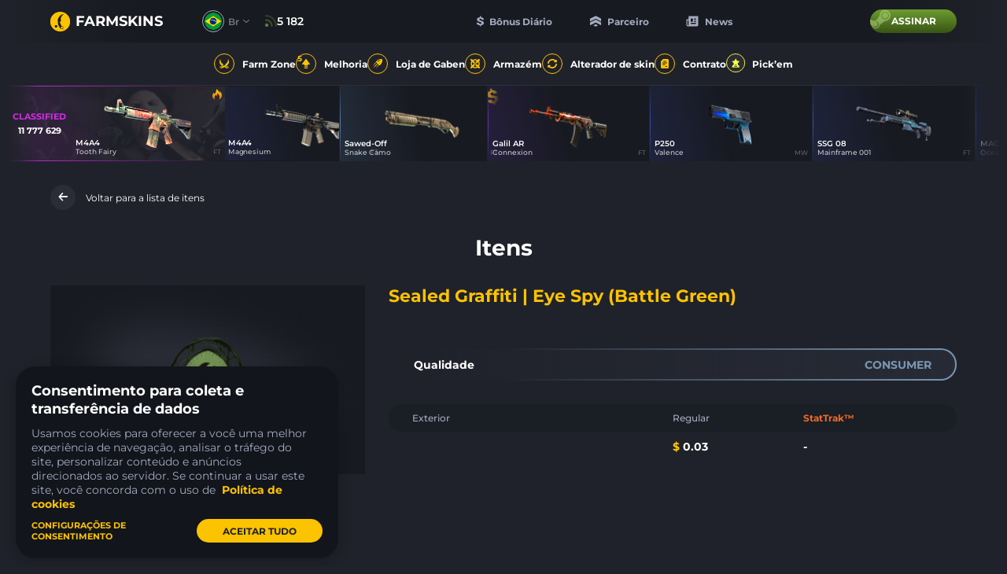

--- FILE ---
content_type: text/html; charset=UTF-8
request_url: https://farmskins.com/br/items/sealed-graffiti-eye-spy-battle-green
body_size: 22762
content:
<!doctype html><html lang="br"><head> <title>Sealed Graffiti | Eye Spy (Battle Green), preço $0.03 - farmskins.com</title>
<meta property="twitter:card" content="summary_large_image" data-vmid="twitter:card">
<meta property="og:image" content="https://images.gabecdn.com/App\PageMeta/og-image/19410/OHZUOXlRfX8Pw2nMWpi4yGbp3Ck7CTpHHhSKd6jA[2].png" data-vmid="og:image" data-vue-meta="1">
<meta property="og:title" content="Sealed Graffiti | Eye Spy (Battle Green), preço $0.03 - farmskins.com" data-vmid="og:title" data-vue-meta="1">
<meta property="twitter:title" content="Sealed Graffiti | Eye Spy (Battle Green), preço $0.03 - farmskins.com" data-vmid="twitter:title">
<meta name="description" content="Veja todos os skins CS:GO malas colecionáveis, luvas, facas, adesivos, kits de música. Verifique os preços de cada item do CS:GO em farmskins.com" data-vmid="description" data-vue-meta="1">
<meta property="og:description" content="Veja todos os skins CS:GO malas colecionáveis, luvas, facas, adesivos, kits de música. Verifique os preços de cada item do CS:GO em farmskins.com" data-vmid="og:description" data-vue-meta="1">
<meta property="twitter:description" content="Veja todos os skins CS:GO malas colecionáveis, luvas, facas, adesivos, kits de música. Verifique os preços de cada item do CS:GO em farmskins.com" data-vmid="twitter:description">
<meta property="og:image:width" content="525" data-vmid="og:image:width" data-vue-meta="1">
<meta property="og:image:height" content="275" data-vmid="og:image:height" data-vue-meta="1">
<meta property="twitter:image" content="https://images.gabecdn.com/App\PageMeta/og-image/19410/OHZUOXlRfX8Pw2nMWpi4yGbp3Ck7CTpHHhSKd6jA[2].png" data-vmid="twitter:image">
<meta property="og:url" content="https://farmskins.com/br/items/sealed-graffiti-eye-spy-battle-green" data-vmid="og:url" data-vue-meta="1">
<link rel="canonical" href="https://farmskins.com/br/items/sealed-graffiti-eye-spy-battle-green" data-vue-meta="1">
<link hreflang="x-default" rel="alternate" href="https://farmskins.com/items/sealed-graffiti-eye-spy-battle-green" data-vue-meta="1">
<link hreflang="pt" rel="alternate" href="https://farmskins.com/br/items/sealed-graffiti-eye-spy-battle-green" data-vue-meta="1">
<link hreflang="zh" rel="alternate" href="https://farmskins.com/cn/items/sealed-graffiti-eye-spy-battle-green" data-vue-meta="1">
<link hreflang="de" rel="alternate" href="https://farmskins.com/de/items/sealed-graffiti-eye-spy-battle-green" data-vue-meta="1">
<link hreflang="ja" rel="alternate" href="https://farmskins.com/jp/items/sealed-graffiti-eye-spy-battle-green" data-vue-meta="1">
<link hreflang="tr" rel="alternate" href="https://farmskins.com/tr/items/sealed-graffiti-eye-spy-battle-green" data-vue-meta="1">
<link hreflang="pl" rel="alternate" href="https://farmskins.com/pl/items/sealed-graffiti-eye-spy-battle-green" data-vue-meta="1">
<link name="preconnect-api" rel="preconnect" href="https://api.farmskins.com" data-vue-meta="1">
<link name="preconnect-g2a" rel="preconnect" href="https://platform.g2a.com" data-vue-meta="1"><meta charset="utf-8"><meta name="mobile-web-app-capable" content="yes"><meta name="apple-mobile-web-app-capable" content="yes"><meta name="apple-mobile-web-app-status-bar-style" content="default"><link rel="apple-touch-icon" sizes="120x120" href="/favicon.svg"><link rel="shortcut icon" sizes="48x48" href="/favicon.svg"><link rel="icon" type="image/x-icon" href="/favicon.ico"/><meta name="viewport" content="width=device-width,initial-scale=1,minimal-ui"><meta name="theme-color" content="#20222B"><script async src="https://cdn-secure.zen.com/zen-web-collector.latest.js"></script><script>window.app = {"locale":"br"}</script> <script type="application/ld+json">
                {
                  "@context": "https://schema.org/",
                  "@type": "Product",
                  "name": "Sealed Graffiti | Eye Spy (Battle Green)",
                  "image": [
                    "https://images.skinshub.market/skin/skins-images/34637/conversions/Sealed-Graffiti-|-Eye-Spy-(Battle-Green)-default.png"
                  ],
                  "description": "Veja todos os skins CS:GO malas colecionáveis, luvas, facas, adesivos, kits de música. Verifique os preços de cada item do CS:GO em farmskins.com",
                  "brand": {
                    "@type": "Brand",
                    "name": "Farmskins"
                  },
                  "offers": {
                    "@type": "Offer",
                    "url": "https://farmskins.com/br/items/sealed-graffiti-eye-spy-battle-green",
                    "priceCurrency": "USD",
                    "price": "0.03",
                    "availability": "https://schema.org/InStock",
                    "priceValidUntil": "2026-12-31",
                    "seller": {
                      "@type": "Organization",
                      "name": "Farmskins"
                    }
                  }
                }
                </script> <link href="/dist/css/app.ddaf932d.css" rel="stylesheet"></head><body><div id="app"></div><script src="/dist/js/chunk-vendors.98aaac8b.js"></script><script src="/dist/js/app.d2c2fa0a.js"></script><script defer src="https://static.cloudflareinsights.com/beacon.min.js/vcd15cbe7772f49c399c6a5babf22c1241717689176015" integrity="sha512-ZpsOmlRQV6y907TI0dKBHq9Md29nnaEIPlkf84rnaERnq6zvWvPUqr2ft8M1aS28oN72PdrCzSjY4U6VaAw1EQ==" data-cf-beacon='{"version":"2024.11.0","token":"0b51ac836c4a4074b245fd487cbdbee7","server_timing":{"name":{"cfCacheStatus":true,"cfEdge":true,"cfExtPri":true,"cfL4":true,"cfOrigin":true,"cfSpeedBrain":true},"location_startswith":null}}' crossorigin="anonymous"></script>
</body><script>((data) => {
        window.pushPreloaded(data);
    })({"commits":[{"name":"theme\/setEvents","payload":[{"type":"gabenstore","name":"hltv-awards-2026","finish_at":"2026-01-26T15:00:00.000000Z"}]},{"name":"updateItem","payload":{"item":{"market_hash_name":"Sealed Graffiti | Eye Spy (Battle Green)","image":"https:\/\/images.skinshub.market\/skin\/skins-images\/34637\/conversions\/Sealed-Graffiti-|-Eye-Spy-(Battle-Green)-default.png","image_webp":"https:\/\/images.skinshub.market\/skin\/skins-images\/34637\/conversions\/Sealed-Graffiti-|-Eye-Spy-(Battle-Green)-webp.webp","front_image":null,"background_image":null,"rarity":"consumer","price":0.03,"is_stattrak":false,"quality":"","app_id":730,"market_name":"Sealed Graffiti | Eye Spy (Battle Green)","firstname":"Sealed Graffiti","secondname":"Eye Spy (Battle Green)","static_name":"sealed-graffiti-eye-spy-battle-green","type":"csgoitem","is_sellable":true,"weapon_type":"graffiti","hidden":false,"associated_case":null},"items":[{"market_hash_name":"Sealed Graffiti | Eye Spy (Battle Green)","image":"https:\/\/images.skinshub.market\/skin\/skins-images\/34637\/conversions\/Sealed-Graffiti-|-Eye-Spy-(Battle-Green)-default.png","image_webp":"https:\/\/images.skinshub.market\/skin\/skins-images\/34637\/conversions\/Sealed-Graffiti-|-Eye-Spy-(Battle-Green)-webp.webp","front_image":null,"background_image":null,"rarity":"consumer","price":0.03,"is_stattrak":false,"quality":"","app_id":730,"market_name":"Sealed Graffiti | Eye Spy (Battle Green)","firstname":"Sealed Graffiti","secondname":"Eye Spy (Battle Green)","static_name":"sealed-graffiti-eye-spy-battle-green","type":"csgoitem","is_sellable":true,"weapon_type":"graffiti","hidden":false,"associated_case":null}],"cases":[],"description":null}},{"name":"updateCacheItem","payload":{"name":"sealed-graffiti-eye-spy-battle-green","item":{"item":{"market_hash_name":"Sealed Graffiti | Eye Spy (Battle Green)","image":"https:\/\/images.skinshub.market\/skin\/skins-images\/34637\/conversions\/Sealed-Graffiti-|-Eye-Spy-(Battle-Green)-default.png","image_webp":"https:\/\/images.skinshub.market\/skin\/skins-images\/34637\/conversions\/Sealed-Graffiti-|-Eye-Spy-(Battle-Green)-webp.webp","front_image":null,"background_image":null,"rarity":"consumer","price":0.03,"is_stattrak":false,"quality":"","app_id":730,"market_name":"Sealed Graffiti | Eye Spy (Battle Green)","firstname":"Sealed Graffiti","secondname":"Eye Spy (Battle Green)","static_name":"sealed-graffiti-eye-spy-battle-green","type":"csgoitem","is_sellable":true,"weapon_type":"graffiti","hidden":false,"associated_case":null},"items":[{"market_hash_name":"Sealed Graffiti | Eye Spy (Battle Green)","image":"https:\/\/images.skinshub.market\/skin\/skins-images\/34637\/conversions\/Sealed-Graffiti-|-Eye-Spy-(Battle-Green)-default.png","image_webp":"https:\/\/images.skinshub.market\/skin\/skins-images\/34637\/conversions\/Sealed-Graffiti-|-Eye-Spy-(Battle-Green)-webp.webp","front_image":null,"background_image":null,"rarity":"consumer","price":0.03,"is_stattrak":false,"quality":"","app_id":730,"market_name":"Sealed Graffiti | Eye Spy (Battle Green)","firstname":"Sealed Graffiti","secondname":"Eye Spy (Battle Green)","static_name":"sealed-graffiti-eye-spy-battle-green","type":"csgoitem","is_sellable":true,"weapon_type":"graffiti","hidden":false,"associated_case":null}],"cases":[],"description":null}}},{"name":"setMeta","payload":{"title":"Sealed Graffiti | Eye Spy (Battle Green), pre\u00e7o $0.03 - farmskins.com","meta":[{"property":"twitter:card","content":"summary_large_image","data-vmid":"twitter:card"},{"property":"og:image","content":"https:\/\/images.gabecdn.com\/App\\PageMeta\/og-image\/19410\/OHZUOXlRfX8Pw2nMWpi4yGbp3Ck7CTpHHhSKd6jA[2].png","data-vmid":"og:image","data-vue-meta":"1"},{"property":"og:title","content":"Sealed Graffiti | Eye Spy (Battle Green), pre\u00e7o $0.03 - farmskins.com","data-vmid":"og:title","data-vue-meta":"1"},{"property":"twitter:title","content":"Sealed Graffiti | Eye Spy (Battle Green), pre\u00e7o $0.03 - farmskins.com","data-vmid":"twitter:title"},{"name":"description","content":"Veja todos os skins CS:GO malas colecion\u00e1veis, luvas, facas, adesivos, kits de m\u00fasica. Verifique os pre\u00e7os de cada item do CS:GO em farmskins.com","data-vmid":"description","data-vue-meta":"1"},{"property":"og:description","content":"Veja todos os skins CS:GO malas colecion\u00e1veis, luvas, facas, adesivos, kits de m\u00fasica. Verifique os pre\u00e7os de cada item do CS:GO em farmskins.com","data-vmid":"og:description","data-vue-meta":"1"},{"property":"twitter:description","content":"Veja todos os skins CS:GO malas colecion\u00e1veis, luvas, facas, adesivos, kits de m\u00fasica. Verifique os pre\u00e7os de cada item do CS:GO em farmskins.com","data-vmid":"twitter:description"},{"property":"og:image:width","content":"525","data-vmid":"og:image:width","data-vue-meta":"1"},{"property":"og:image:height","content":"275","data-vmid":"og:image:height","data-vue-meta":"1"},{"property":"twitter:image","content":"https:\/\/images.gabecdn.com\/App\\PageMeta\/og-image\/19410\/OHZUOXlRfX8Pw2nMWpi4yGbp3Ck7CTpHHhSKd6jA[2].png","data-vmid":"twitter:image"},{"property":"og:url","content":"https:\/\/farmskins.com\/br\/items\/sealed-graffiti-eye-spy-battle-green","data-vmid":"og:url","data-vue-meta":"1"}],"link":[{"rel":"canonical","href":"https:\/\/farmskins.com\/br\/items\/sealed-graffiti-eye-spy-battle-green","data-vue-meta":"1"},{"hreflang":"x-default","rel":"alternate","href":"https:\/\/farmskins.com\/items\/sealed-graffiti-eye-spy-battle-green","data-vue-meta":"1"},{"hreflang":"pt","rel":"alternate","href":"https:\/\/farmskins.com\/br\/items\/sealed-graffiti-eye-spy-battle-green","data-vue-meta":"1"},{"hreflang":"zh","rel":"alternate","href":"https:\/\/farmskins.com\/cn\/items\/sealed-graffiti-eye-spy-battle-green","data-vue-meta":"1"},{"hreflang":"de","rel":"alternate","href":"https:\/\/farmskins.com\/de\/items\/sealed-graffiti-eye-spy-battle-green","data-vue-meta":"1"},{"hreflang":"ja","rel":"alternate","href":"https:\/\/farmskins.com\/jp\/items\/sealed-graffiti-eye-spy-battle-green","data-vue-meta":"1"},{"hreflang":"tr","rel":"alternate","href":"https:\/\/farmskins.com\/tr\/items\/sealed-graffiti-eye-spy-battle-green","data-vue-meta":"1"},{"hreflang":"pl","rel":"alternate","href":"https:\/\/farmskins.com\/pl\/items\/sealed-graffiti-eye-spy-battle-green","data-vue-meta":"1"},{"name":"preconnect-api","rel":"preconnect","href":"https:\/\/api.farmskins.com","data-vue-meta":"1"},{"name":"preconnect-g2a","rel":"preconnect","href":"https:\/\/platform.g2a.com","data-vue-meta":"1"}],"script":[]}},{"name":"pushAnalytics","payload":[{"user_id":null,"type":"event","event_category":"page_view","event_action":"visit","event_label":null,"event_value":null}]},{"name":"updateWinners","payload":[{"id":216933016,"market_hash_name":"P90 | Facility Negative (Battle-Scarred)","source":"case","type":"csgoitem","date":"2026-01-21T12:57:06.000000Z","to_live_drop":true,"user":{"id":6240377,"nickname":"...","avatar":"https:\/\/avatars.steamstatic.com\/abc5d7ff6626d9d2220c5a16f31eea0974529a28_full.jpg","xp":294,"level":0,"level_based_on_xp":0,"candies":0,"profile_customization":{"hood_id":null,"border_id":null,"background_id":null,"avatar_id":null,"steam_profile_hidden":false,"top_drop_hidden":false,"inventory_hidden":false,"account_level_hidden":false,"customization_feature_viewed":false}},"skin_data":{"market_hash_name":"P90 | Facility Negative (Battle-Scarred)","image":"https:\/\/images.skinshub.market\/skin\/skins-images\/29335\/conversions\/P90-|-Facility-Negative-(Battle-Scarred)-default.png","image_webp":"https:\/\/images.skinshub.market\/skin\/skins-images\/29335\/conversions\/P90-|-Facility-Negative-(Battle-Scarred)-webp.webp","front_image":null,"background_image":null,"rarity":"milspec","price":0.14,"is_stattrak":false,"quality":"Battle-Scarred","app_id":730,"market_name":"P90 | Facility Negative","firstname":"P90","secondname":"Facility Negative","static_name":"p90-facility-negative","type":"csgoitem","is_sellable":true,"weapon_type":"smg","hidden":false,"associated_case":null},"case_data":{"id":34,"static_name":"classic-mil-spec","rarity":"milspec","color":"milspec","name":"Mil-Spec","title":"Mil-Spec","image":"https:\/\/images.gabecdn.com\/cases\/tU9osDA67C6myUAHgpPcDDNLXYC6peJFXd13VE76.png","second_image":null,"image_webp":"https:\/\/images.gabecdn.com\/cases\/tU9osDA67C6myUAHgpPcDDNLXYC6peJFXd13VE76.png.webp","second_image_webp":null,"front_image":"https:\/\/images.gabecdn.com\/cases\/zhYWePgMMyyR96QN9JJ3W7vqh1UICAM7qpICwsv1.png","open_type":"enabled","type":"default"},"label":null},{"id":216933015,"market_hash_name":"MAC-10 | Light Box (Battle-Scarred)","source":"case","type":"csgoitem","date":"2026-01-21T12:57:05.000000Z","to_live_drop":true,"user":{"id":5971547,"nickname":"Zaniel MUI","avatar":"https:\/\/avatars.steamstatic.com\/00199d6f9e4ce514e8ae25be119e39a5c1f7ffdf_full.jpg","xp":194073,"level":32,"level_based_on_xp":32,"candies":0,"profile_customization":{"hood_id":9,"border_id":8,"background_id":6,"avatar_id":null,"steam_profile_hidden":0,"top_drop_hidden":0,"inventory_hidden":0,"account_level_hidden":0,"customization_feature_viewed":true}},"skin_data":{"market_hash_name":"MAC-10 | Light Box (Battle-Scarred)","image":"https:\/\/images.skinshub.market\/skin\/skins-images\/41820\/conversions\/MAC-10-|-Light-Box-(Battle-Scarred)-default.png","image_webp":"https:\/\/images.skinshub.market\/skin\/skins-images\/41820\/conversions\/MAC-10-|-Light-Box-(Battle-Scarred)-webp.webp","front_image":null,"background_image":null,"rarity":"milspec","price":0.1,"is_stattrak":false,"quality":"Battle-Scarred","app_id":730,"market_name":"MAC-10 | Light Box","firstname":"MAC-10","secondname":"Light Box","static_name":"mac-10-light-box","type":"csgoitem","is_sellable":true,"weapon_type":"smg","hidden":false,"associated_case":null},"case_data":{"id":34,"static_name":"classic-mil-spec","rarity":"milspec","color":"milspec","name":"Mil-Spec","title":"Mil-Spec","image":"https:\/\/images.gabecdn.com\/cases\/tU9osDA67C6myUAHgpPcDDNLXYC6peJFXd13VE76.png","second_image":null,"image_webp":"https:\/\/images.gabecdn.com\/cases\/tU9osDA67C6myUAHgpPcDDNLXYC6peJFXd13VE76.png.webp","second_image_webp":null,"front_image":"https:\/\/images.gabecdn.com\/cases\/zhYWePgMMyyR96QN9JJ3W7vqh1UICAM7qpICwsv1.png","open_type":"enabled","type":"default"},"label":null},{"id":216933014,"market_hash_name":"P250 | Re.built (Minimal Wear)","source":"case","type":"csgoitem","date":"2026-01-21T12:57:04.000000Z","to_live_drop":true,"user":{"id":113636,"nickname":"Onze\u2067\u2067\u30c4","avatar":"https:\/\/avatars.steamstatic.com\/fff9ae944b4db7059607b105634ca3beb6a94c7b_full.jpg","xp":1297,"level":3,"level_based_on_xp":3,"candies":0,"profile_customization":{"hood_id":null,"border_id":null,"background_id":null,"avatar_id":null,"steam_profile_hidden":false,"top_drop_hidden":false,"inventory_hidden":false,"account_level_hidden":false,"customization_feature_viewed":false}},"skin_data":{"market_hash_name":"P250 | Re.built (Minimal Wear)","image":"https:\/\/images.skinshub.market\/skin\/skins-images\/40951\/conversions\/P250-|-Re-default.png","image_webp":"https:\/\/images.skinshub.market\/skin\/skins-images\/40951\/conversions\/P250-|-Re-webp.webp","front_image":null,"background_image":null,"rarity":"milspec","price":0.23,"is_stattrak":false,"quality":"Minimal Wear","app_id":730,"market_name":"P250 | Re.built","firstname":"P250","secondname":"Re.built","static_name":"p250-rebuilt","type":"csgoitem","is_sellable":true,"weapon_type":"pistol","hidden":false,"associated_case":null},"case_data":{"id":1799,"static_name":"crystal-eclipse","rarity":"covert","color":"covert","name":"Eclipse","title":"Eclipse","image":"https:\/\/images.gabecdn.com\/cases\/EdPfkm8b2vtZQ99ffZz42twD9PJRbHz8zyM9mg8N.png","second_image":"https:\/\/images.gabecdn.com\/cases\/QNIYvJAWPjSJeoWfX2unqLfe9KqZr4afMjFnuHvW.png","image_webp":"https:\/\/images.gabecdn.com\/cases\/EdPfkm8b2vtZQ99ffZz42twD9PJRbHz8zyM9mg8N.png.webp","second_image_webp":"https:\/\/images.gabecdn.com\/cases\/QNIYvJAWPjSJeoWfX2unqLfe9KqZr4afMjFnuHvW.png.webp","front_image":"https:\/\/images.gabecdn.com\/cases\/jz2AnEoAO2phPpj2eAZy5O8pvGibvsezX2OwYdoH.png","open_type":"enabled","type":"reward"},"label":null},{"id":216933013,"market_hash_name":"MAC-10 | Ensnared (Minimal Wear)","source":"case","type":"csgoitem","date":"2026-01-21T12:57:04.000000Z","to_live_drop":true,"user":{"id":113636,"nickname":"Onze\u2067\u2067\u30c4","avatar":"https:\/\/avatars.steamstatic.com\/fff9ae944b4db7059607b105634ca3beb6a94c7b_full.jpg","xp":1297,"level":3,"level_based_on_xp":3,"candies":0,"profile_customization":{"hood_id":null,"border_id":null,"background_id":null,"avatar_id":null,"steam_profile_hidden":false,"top_drop_hidden":false,"inventory_hidden":false,"account_level_hidden":false,"customization_feature_viewed":false}},"skin_data":{"market_hash_name":"MAC-10 | Ensnared (Minimal Wear)","image":"https:\/\/images.skinshub.market\/skin\/skins-images\/31933\/conversions\/MAC-10-|-Ensnared-(Minimal-Wear)-default.png","image_webp":"https:\/\/images.skinshub.market\/skin\/skins-images\/31933\/conversions\/MAC-10-|-Ensnared-(Minimal-Wear)-webp.webp","front_image":null,"background_image":null,"rarity":"milspec","price":0.24,"is_stattrak":false,"quality":"Minimal Wear","app_id":730,"market_name":"MAC-10 | Ensnared","firstname":"MAC-10","secondname":"Ensnared","static_name":"mac-10-ensnared","type":"csgoitem","is_sellable":true,"weapon_type":"smg","hidden":false,"associated_case":null},"case_data":{"id":1799,"static_name":"crystal-eclipse","rarity":"covert","color":"covert","name":"Eclipse","title":"Eclipse","image":"https:\/\/images.gabecdn.com\/cases\/EdPfkm8b2vtZQ99ffZz42twD9PJRbHz8zyM9mg8N.png","second_image":"https:\/\/images.gabecdn.com\/cases\/QNIYvJAWPjSJeoWfX2unqLfe9KqZr4afMjFnuHvW.png","image_webp":"https:\/\/images.gabecdn.com\/cases\/EdPfkm8b2vtZQ99ffZz42twD9PJRbHz8zyM9mg8N.png.webp","second_image_webp":"https:\/\/images.gabecdn.com\/cases\/QNIYvJAWPjSJeoWfX2unqLfe9KqZr4afMjFnuHvW.png.webp","front_image":"https:\/\/images.gabecdn.com\/cases\/jz2AnEoAO2phPpj2eAZy5O8pvGibvsezX2OwYdoH.png","open_type":"enabled","type":"reward"},"label":null},{"id":216933012,"market_hash_name":"Sawed-Off | Morris (Battle-Scarred)","source":"case","type":"csgoitem","date":"2026-01-21T12:57:04.000000Z","to_live_drop":true,"user":{"id":6240368,"nickname":"\u041c\u043d0\u0433\u043e#\u0421\u042a\u0421\u0415\u041b\u0418","avatar":"https:\/\/avatars.steamstatic.com\/3905f0e593bc7aa7f3b1e32da698c36f8229249a_full.jpg","xp":2908,"level":0,"level_based_on_xp":6,"candies":0,"profile_customization":{"hood_id":null,"border_id":null,"background_id":null,"avatar_id":null,"steam_profile_hidden":false,"top_drop_hidden":false,"inventory_hidden":false,"account_level_hidden":false,"customization_feature_viewed":false}},"skin_data":{"market_hash_name":"Sawed-Off | Morris (Battle-Scarred)","image":"https:\/\/images.skinshub.market\/skin\/skins-images\/21637\/conversions\/Sawed-Off-|-Morris-(Battle-Scarred)-default.png","image_webp":"https:\/\/images.skinshub.market\/skin\/skins-images\/21637\/conversions\/Sawed-Off-|-Morris-(Battle-Scarred)-webp.webp","front_image":null,"background_image":null,"rarity":"milspec","price":0.23,"is_stattrak":false,"quality":"Battle-Scarred","app_id":730,"market_name":"Sawed-Off | Morris","firstname":"Sawed-Off","secondname":"Morris","static_name":"sawed-off-morris","type":"csgoitem","is_sellable":true,"weapon_type":"heavy","hidden":false,"associated_case":null},"case_data":{"id":1522,"static_name":"steam-spectrum-2","rarity":"covert","color":"covert","name":"Spectrum 2","title":"Spectrum 2","image":"https:\/\/images.gabecdn.com\/cases\/wfw8kaquDlrAmH4PQneVe91ssjnyGpPffAVyGYsm.png","second_image":null,"image_webp":"https:\/\/images.gabecdn.com\/cases\/wfw8kaquDlrAmH4PQneVe91ssjnyGpPffAVyGYsm.png.webp","second_image_webp":null,"front_image":"https:\/\/images.gabecdn.com\/cases\/uFiiB8M3bbgcZxu8x6AQwO6aL306cuiVE4ltX6oO.png","open_type":"enabled","type":"default"},"label":null},{"id":216933018,"market_hash_name":"M4A1-S | VariCamo (Field-Tested)","source":"case","type":"csgoitem","date":"2026-01-21T12:57:07.000000Z","to_live_drop":true,"user":{"id":723865,"nickname":"OneSpicyBoie","avatar":"https:\/\/avatars.steamstatic.com\/1e7890431471bed9a5150fb6f8424a44a9e2ad36_full.jpg","xp":270041,"level":34,"level_based_on_xp":35,"candies":0,"profile_customization":{"hood_id":null,"border_id":null,"background_id":null,"avatar_id":null,"steam_profile_hidden":false,"top_drop_hidden":false,"inventory_hidden":false,"account_level_hidden":false,"customization_feature_viewed":false}},"skin_data":{"market_hash_name":"M4A1-S | VariCamo (Field-Tested)","image":"https:\/\/images.skinshub.market\/skin\/skins-images\/95975\/conversions\/M4A1-S-|-VariCamo-(Field-Tested)-default.png","image_webp":"https:\/\/images.skinshub.market\/skin\/skins-images\/95975\/conversions\/M4A1-S-|-VariCamo-(Field-Tested)-webp.webp","front_image":null,"background_image":null,"rarity":"milspec","price":0.22,"is_stattrak":false,"quality":"Field-Tested","app_id":730,"market_name":"M4A1-S | VariCamo","firstname":"M4A1-S","secondname":"VariCamo","static_name":"m4a1-s-varicamo","type":"csgoitem","is_sellable":true,"weapon_type":"rifle","hidden":false,"associated_case":null},"case_data":{"id":1933,"static_name":"all-pop-dog","rarity":"covert","color":"covert","name":"Pop Dog","title":"Pop Dog","image":"https:\/\/images.gabecdn.com\/cases\/LnKNvip62p2PARFVhkDwHKyyoQ2ODzmJWpn3Sfpn.png","second_image":"https:\/\/images.gabecdn.com\/cases\/iEADHwN0B3H3CFbk2Z9OJ7NsGIyGDEqbsgXHOCSf.png","image_webp":"https:\/\/images.gabecdn.com\/cases\/LnKNvip62p2PARFVhkDwHKyyoQ2ODzmJWpn3Sfpn.png.webp","second_image_webp":"https:\/\/images.gabecdn.com\/cases\/iEADHwN0B3H3CFbk2Z9OJ7NsGIyGDEqbsgXHOCSf.png.webp","front_image":"https:\/\/images.gabecdn.com\/cases\/n6PmFuih8lygQOU2sCB5vfJTNPT5IAXCItDWOZgO.png","open_type":"enabled","type":"gacha"},"label":null},{"id":216932969,"market_hash_name":"Desert Eagle | Bronze Deco (Minimal Wear)","source":"case","type":"csgoitem","date":"2026-01-21T12:57:03.000000Z","to_live_drop":true,"user":{"id":5074488,"nickname":"montana","avatar":"https:\/\/avatars.steamstatic.com\/ced9e81dc49c98d531703bc489d793a7255bb5a3_full.jpg","xp":662,"level":0,"level_based_on_xp":1,"candies":0,"profile_customization":{"hood_id":null,"border_id":null,"background_id":null,"avatar_id":null,"steam_profile_hidden":false,"top_drop_hidden":false,"inventory_hidden":false,"account_level_hidden":false,"customization_feature_viewed":false}},"skin_data":{"market_hash_name":"Desert Eagle | Bronze Deco (Minimal Wear)","image":"https:\/\/images.skinshub.market\/skin\/skins-images\/32843\/conversions\/Desert-Eagle-|-Bronze-Deco-(Minimal-Wear)-default.png","image_webp":"https:\/\/images.skinshub.market\/skin\/skins-images\/32843\/conversions\/Desert-Eagle-|-Bronze-Deco-(Minimal-Wear)-webp.webp","front_image":null,"background_image":null,"rarity":"milspec","price":0.48,"is_stattrak":false,"quality":"Minimal Wear","app_id":730,"market_name":"Desert Eagle | Bronze Deco","firstname":"Desert Eagle","secondname":"Bronze Deco","static_name":"desert-eagle-bronze-deco","type":"csgoitem","is_sellable":true,"weapon_type":"pistol","hidden":false,"associated_case":null},"case_data":{"id":1287,"static_name":"8-bit-poseidon","rarity":"covert","color":"covert","name":"Poseidon","title":"Poseidon","image":"https:\/\/images.gabecdn.com\/cases\/ymKJj8ZilHh17kQH8wIp8mEf0Qz0emnYBuEujgt7.png","second_image":"https:\/\/images.gabecdn.com\/cases\/9RSfzlFQXZqeaQhBg3D8tIAVnEapLpLQRsRg97Oi.png","image_webp":"https:\/\/images.gabecdn.com\/cases\/ymKJj8ZilHh17kQH8wIp8mEf0Qz0emnYBuEujgt7.png.webp","second_image_webp":"https:\/\/images.gabecdn.com\/cases\/9RSfzlFQXZqeaQhBg3D8tIAVnEapLpLQRsRg97Oi.png.webp","front_image":null,"open_type":"enabled","type":"default"},"label":null},{"id":216932965,"market_hash_name":"Galil AR | Destroyer (Field-Tested)","source":"case","type":"csgoitem","date":"2026-01-21T12:57:00.000000Z","to_live_drop":true,"user":{"id":5162524,"nickname":"CaptainRS","avatar":"https:\/\/avatars.steamstatic.com\/1716f2ae81a05b6e6ad026c16646909fea414ec7_full.jpg","xp":3331,"level":6,"level_based_on_xp":7,"candies":0,"profile_customization":{"hood_id":null,"border_id":null,"background_id":null,"avatar_id":null,"steam_profile_hidden":false,"top_drop_hidden":false,"inventory_hidden":false,"account_level_hidden":false,"customization_feature_viewed":false}},"skin_data":{"market_hash_name":"Galil AR | Destroyer (Field-Tested)","image":"https:\/\/images.skinshub.market\/skin\/skins-images\/96182\/conversions\/Galil-AR-|-Destroyer-(Field-Tested)-default.png","image_webp":"https:\/\/images.skinshub.market\/skin\/skins-images\/96182\/conversions\/Galil-AR-|-Destroyer-(Field-Tested)-webp.webp","front_image":null,"background_image":null,"rarity":"milspec","price":0.11,"is_stattrak":false,"quality":"Field-Tested","app_id":730,"market_name":"Galil AR | Destroyer","firstname":"Galil AR","secondname":"Destroyer","static_name":"galil-ar-destroyer","type":"csgoitem","is_sellable":true,"weapon_type":"rifle","hidden":false,"associated_case":null},"case_data":{"id":34,"static_name":"classic-mil-spec","rarity":"milspec","color":"milspec","name":"Mil-Spec","title":"Mil-Spec","image":"https:\/\/images.gabecdn.com\/cases\/tU9osDA67C6myUAHgpPcDDNLXYC6peJFXd13VE76.png","second_image":null,"image_webp":"https:\/\/images.gabecdn.com\/cases\/tU9osDA67C6myUAHgpPcDDNLXYC6peJFXd13VE76.png.webp","second_image_webp":null,"front_image":"https:\/\/images.gabecdn.com\/cases\/zhYWePgMMyyR96QN9JJ3W7vqh1UICAM7qpICwsv1.png","open_type":"enabled","type":"default"},"label":null},{"id":216932964,"market_hash_name":"MAC-10 | Monkeyflage (Field-Tested)","source":"case","type":"csgoitem","date":"2026-01-21T12:57:00.000000Z","to_live_drop":true,"user":{"id":5162524,"nickname":"CaptainRS","avatar":"https:\/\/avatars.steamstatic.com\/1716f2ae81a05b6e6ad026c16646909fea414ec7_full.jpg","xp":3331,"level":6,"level_based_on_xp":7,"candies":0,"profile_customization":{"hood_id":null,"border_id":null,"background_id":null,"avatar_id":null,"steam_profile_hidden":false,"top_drop_hidden":false,"inventory_hidden":false,"account_level_hidden":false,"customization_feature_viewed":false}},"skin_data":{"market_hash_name":"MAC-10 | Monkeyflage (Field-Tested)","image":"https:\/\/images.skinshub.market\/skin\/skins-images\/39868\/conversions\/MAC-10-|-Monkeyflage-(Field-Tested)-default.png","image_webp":"https:\/\/images.skinshub.market\/skin\/skins-images\/39868\/conversions\/MAC-10-|-Monkeyflage-(Field-Tested)-webp.webp","front_image":null,"background_image":null,"rarity":"milspec","price":0.11,"is_stattrak":false,"quality":"Field-Tested","app_id":730,"market_name":"MAC-10 | Monkeyflage","firstname":"MAC-10","secondname":"Monkeyflage","static_name":"mac-10-monkeyflage","type":"csgoitem","is_sellable":true,"weapon_type":"smg","hidden":false,"associated_case":null},"case_data":{"id":34,"static_name":"classic-mil-spec","rarity":"milspec","color":"milspec","name":"Mil-Spec","title":"Mil-Spec","image":"https:\/\/images.gabecdn.com\/cases\/tU9osDA67C6myUAHgpPcDDNLXYC6peJFXd13VE76.png","second_image":null,"image_webp":"https:\/\/images.gabecdn.com\/cases\/tU9osDA67C6myUAHgpPcDDNLXYC6peJFXd13VE76.png.webp","second_image_webp":null,"front_image":"https:\/\/images.gabecdn.com\/cases\/zhYWePgMMyyR96QN9JJ3W7vqh1UICAM7qpICwsv1.png","open_type":"enabled","type":"default"},"label":null},{"id":216932963,"market_hash_name":"M4A1-S | VariCamo (Field-Tested)","source":"case","type":"csgoitem","date":"2026-01-21T12:57:00.000000Z","to_live_drop":true,"user":{"id":5162524,"nickname":"CaptainRS","avatar":"https:\/\/avatars.steamstatic.com\/1716f2ae81a05b6e6ad026c16646909fea414ec7_full.jpg","xp":3331,"level":6,"level_based_on_xp":7,"candies":0,"profile_customization":{"hood_id":null,"border_id":null,"background_id":null,"avatar_id":null,"steam_profile_hidden":false,"top_drop_hidden":false,"inventory_hidden":false,"account_level_hidden":false,"customization_feature_viewed":false}},"skin_data":{"market_hash_name":"M4A1-S | VariCamo (Field-Tested)","image":"https:\/\/images.skinshub.market\/skin\/skins-images\/95975\/conversions\/M4A1-S-|-VariCamo-(Field-Tested)-default.png","image_webp":"https:\/\/images.skinshub.market\/skin\/skins-images\/95975\/conversions\/M4A1-S-|-VariCamo-(Field-Tested)-webp.webp","front_image":null,"background_image":null,"rarity":"milspec","price":0.22,"is_stattrak":false,"quality":"Field-Tested","app_id":730,"market_name":"M4A1-S | VariCamo","firstname":"M4A1-S","secondname":"VariCamo","static_name":"m4a1-s-varicamo","type":"csgoitem","is_sellable":true,"weapon_type":"rifle","hidden":false,"associated_case":null},"case_data":{"id":34,"static_name":"classic-mil-spec","rarity":"milspec","color":"milspec","name":"Mil-Spec","title":"Mil-Spec","image":"https:\/\/images.gabecdn.com\/cases\/tU9osDA67C6myUAHgpPcDDNLXYC6peJFXd13VE76.png","second_image":null,"image_webp":"https:\/\/images.gabecdn.com\/cases\/tU9osDA67C6myUAHgpPcDDNLXYC6peJFXd13VE76.png.webp","second_image_webp":null,"front_image":"https:\/\/images.gabecdn.com\/cases\/zhYWePgMMyyR96QN9JJ3W7vqh1UICAM7qpICwsv1.png","open_type":"enabled","type":"default"},"label":null}]},{"name":"setAlert","payload":null},{"name":"setCountry","payload":"US"},{"name":"countryRestriction","payload":{"payments":[{"method":"card","gate":"unlimit"}],"top_drop":null}},{"name":"usersOnline","payload":5185},{"name":"setUserLevels","payload":{"1":{"xp":400,"crystals":4},"2":{"xp":800,"crystals":4},"3":{"xp":1250,"crystals":5},"4":{"xp":1700,"crystals":5},"5":{"xp":2200,"crystals":80,"condition_referral":1,"condition_deposit":10,"case_id":1439},"6":{"xp":2700,"crystals":5},"7":{"xp":3250,"crystals":6},"8":{"xp":3800,"crystals":6},"9":{"xp":4400,"crystals":6},"10":{"xp":5000,"crystals":106,"condition_referral":2,"condition_deposit":20,"case_id":1348},"11":{"xp":6000,"crystals":10},"12":{"xp":7500,"crystals":15},"13":{"xp":10000,"crystals":25},"14":{"xp":13000,"crystals":30},"15":{"xp":16500,"crystals":210,"condition_referral":3,"condition_deposit":30,"case_id":1442},"16":{"xp":20500,"crystals":40},"17":{"xp":25000,"crystals":45},"18":{"xp":30000,"crystals":50},"19":{"xp":35500,"crystals":55},"20":{"xp":41500,"crystals":385,"condition_referral":5,"condition_deposit":50,"case_id":1350},"21":{"xp":48000,"crystals":65},"22":{"xp":55500,"crystals":75},"23":{"xp":64000,"crystals":85},"24":{"xp":73500,"crystals":95},"25":{"xp":84000,"crystals":580,"condition_referral":7,"condition_deposit":70,"case_id":1443},"26":{"xp":95500,"crystals":115},"27":{"xp":108000,"crystals":125},"28":{"xp":121500,"crystals":135},"29":{"xp":136000,"crystals":145},"30":{"xp":151500,"crystals":780,"condition_referral":9,"condition_deposit":90,"case_id":1351},"31":{"xp":168000,"crystals":165},"32":{"xp":186500,"crystals":185},"33":{"xp":207000,"crystals":205},"34":{"xp":229500,"crystals":225},"35":{"xp":254000,"crystals":945,"condition_referral":10,"condition_deposit":100,"case_id":1441},"36":{"xp":280500,"crystals":265},"37":{"xp":309000,"crystals":285},"38":{"xp":339500,"crystals":305},"39":{"xp":372000,"crystals":325},"40":{"xp":406500,"crystals":1195,"condition_referral":12,"condition_deposit":120,"case_id":1440},"41":{"xp":443000,"crystals":365},"42":{"xp":484500,"crystals":415},"43":{"xp":531000,"crystals":465},"44":{"xp":582500,"crystals":515},"45":{"xp":639000,"crystals":1640,"condition_referral":15,"condition_deposit":150,"case_id":1349},"46":{"xp":700500,"crystals":615},"47":{"xp":767000,"crystals":665},"48":{"xp":838500,"crystals":715},"49":{"xp":915000,"crystals":765},"50":{"xp":996500,"crystals":2115,"condition_referral":18,"condition_deposit":180,"case_id":1347},"51":{"xp":1083000,"crystals":865},"52":{"xp":1179500,"crystals":965},"53":{"xp":1286000,"crystals":1065},"54":{"xp":1402500,"crystals":1165},"55":{"xp":1529000,"crystals":2715,"condition_referral":20,"condition_deposit":200,"case_id":1474},"56":{"xp":1665500,"crystals":1365},"57":{"xp":1812000,"crystals":1465},"58":{"xp":1968500,"crystals":1565},"59":{"xp":2135000,"crystals":1665},"60":{"xp":2311500,"crystals":3440,"condition_referral":23,"condition_deposit":230,"case_id":1476},"61":{"xp":2498000,"crystals":1865},"62":{"xp":2699500,"crystals":2015},"63":{"xp":2916000,"crystals":2165},"64":{"xp":3147500,"crystals":2315},"65":{"xp":3394000,"crystals":4290,"condition_referral":25,"condition_deposit":250,"case_id":1475},"66":{"xp":3655500,"crystals":2615},"67":{"xp":3932000,"crystals":2765},"68":{"xp":4223500,"crystals":2915},"69":{"xp":4530000,"crystals":3065},"70":{"xp":4851500,"crystals":5415,"condition_referral":30,"condition_deposit":300,"case_id":1477},"71":{"xp":5188000,"crystals":3365},"72":{"xp":5539500,"crystals":3515},"73":{"xp":5906000,"crystals":3665},"74":{"xp":6287500,"crystals":3815},"75":{"xp":6684000,"crystals":6540,"condition_referral":35,"condition_deposit":350,"case_id":1473},"76":{"xp":7095500,"crystals":4115},"77":{"xp":7522000,"crystals":4265},"78":{"xp":7963500,"crystals":4415},"79":{"xp":8420000,"crystals":4565},"80":{"xp":8891500,"crystals":7665,"condition_referral":40,"condition_deposit":400},"81":{"xp":9378000,"crystals":4865},"82":{"xp":9879500,"crystals":5015},"83":{"xp":10396000,"crystals":5165},"84":{"xp":10927500,"crystals":5315},"85":{"xp":11474000,"crystals":8790,"condition_referral":45,"condition_deposit":450},"86":{"xp":12035500,"crystals":5615},"87":{"xp":12612000,"crystals":5765},"88":{"xp":13203500,"crystals":5915},"89":{"xp":13810000,"crystals":6065},"90":{"xp":14431500,"crystals":9915,"condition_referral":50,"condition_deposit":500},"91":{"xp":15068000,"crystals":6365},"92":{"xp":15719500,"crystals":6515},"93":{"xp":16386000,"crystals":6665},"94":{"xp":17067500,"crystals":6815},"95":{"xp":17764000,"crystals":11040,"condition_referral":55,"condition_deposit":550},"96":{"xp":18475500,"crystals":7115},"97":{"xp":19202000,"crystals":7265},"98":{"xp":19943500,"crystals":7415},"99":{"xp":20700000,"crystals":7565},"100":{"xp":21471500,"crystals":12165,"condition_referral":60,"condition_deposit":600}}},{"name":"setGlobalVariables","payload":{"sell":{"high_turnover_bonus":10,"super_sell_bonus":20},"tournament":{"ongoing":["krakow-2026"],"coming_soon":["pgl-cluj-napoca-2026","iem-rio-2026","iem-atlanta-2026","iem-cologne-major-2026","pgl-singapore-major-2026"]},"domain_settings":{"domain":"farmskins.com","api":"api.farmskins.com","ws":"ws.farmskins.com","session_domain":".farmskins.com","steam_auth_proxy":"steam.kobal.cc","alternative_domains":"gabencs2.com","company":"Farmskins","logoLabel":"Farmskins","is_restricted_domain":false,"headerVersion":"v1","footerVersion":"v1","socketVersion":"v1","isAuthConfirmation":false,"isCasesUnAuthDisabled":false,"allowViewLinks":[],"allowUnauthenticatedPages":[],"disabledPages":[],"isSocialsListShow":true,"socials":[{"url":"https:\/\/twitter.com\/farmskins","name":"twitter","icon":"twitter"},{"url":"https:\/\/www.facebook.com\/FarmskinsOfficial\/","name":"facebook","icon":"facebook"},{"url":"https:\/\/www.instagram.com\/farmskins_live\/","name":"instagram","icon":"instagram"},{"url":"https:\/\/t.me\/farmskins","name":"tg","icon":"telegram"},{"url":"https:\/\/www.weibo.com\/farmskinscn","name":"weibo","icon":"weibo"},{"tooltip_text":"layout.wechat_welcome","tooltip_image":"https:\/\/api.farmskins.com\/storage\/storage\/qr_code_wechat.svg","name":"wechat","icon":"weChat"},{"url":"https:\/\/www.youtube.com\/channel\/UCZJvzDkV4yQaH8KuYEqoPOA","name":"youtube","icon":"youtube"},{"url":"https:\/\/www.tiktok.com\/@farmskins.live","name":"tiktok","icon":"tiktok"},{"url":"https:\/\/twitch.tv\/farmskins_tv\/","name":"twitch","icon":"twitch"},{"url":"https:\/\/discord.gg\/VSXUcJ7UDx","name":"discord","icon":"discord"},{"url":"https:\/\/www.snapchat.com\/add\/farmskins","name":"snapchat","icon":"snapchat"},{"url":"","name":"bilibili","icon":"bilibili"}],"isNativeCurrency":false,"isMainAboutShow":true,"hiddenPayments":[],"showOnlyThesePaymentGates":[],"hiddenRequisites":[],"isSpecialPromoBlock":false,"isLegalShow":true,"isScamAlertShow":true,"serviceWorkerVersion":"v1","zendeskVersion":"v1","trustQuestionVersion":"v1","companyStatisticsVersion":"v1","soldCasesCountVersion":"v1","termsVersion":"v1","disabledCasesExcluded":[]}}},{"name":"updateStoreStat","payload":{"cases_opened":215975109,"restricted_skins_count":37351377,"classified_skins_count":11777628,"covert_skins_count":18797386,"rare_skins_count":1785091,"milspec_skins_count":101181606,"stattrak_skins_count":1540712,"dailybonus_opened":21628205,"cases_opened_today":0,"last_crypto_withdraw_sent_id":2}},{"name":"updateActiveBattlesCount","payload":7},{"name":"addTopWin","payload":{"id":216932987,"market_hash_name":"Galil AR | Chromatic Aberration (Field-Tested)","source":"case","type":"csgoitem","date":"2026-01-21T12:57:03.000000Z","to_live_drop":true,"user":{"id":3640757,"nickname":"ald1n","avatar":"https:\/\/images.gabecdn.com\/customization\/file\/33079\/gt7mBRMiaZ0SmFquJ79d71yoWy4jIDPYpVL60MGd.png","xp":1517422,"level":54,"level_based_on_xp":54,"candies":0,"profile_customization":{"hood_id":null,"border_id":null,"background_id":null,"avatar_id":174,"steam_profile_hidden":0,"top_drop_hidden":0,"inventory_hidden":0,"account_level_hidden":0,"customization_feature_viewed":true}},"skin_data":{"market_hash_name":"Galil AR | Chromatic Aberration (Field-Tested)","image":"https:\/\/images.skinshub.market\/skin\/skins-images\/96189\/conversions\/Galil-AR-|-Chromatic-Aberration-(Field-Tested)-default.png","image_webp":"https:\/\/images.skinshub.market\/skin\/skins-images\/96189\/conversions\/Galil-AR-|-Chromatic-Aberration-(Field-Tested)-webp.webp","front_image":null,"background_image":null,"rarity":"classified","price":4.82,"is_stattrak":false,"quality":"Field-Tested","app_id":730,"market_name":"Galil AR | Chromatic Aberration","firstname":"Galil AR","secondname":"Chromatic Aberration","static_name":"galil-ar-chromatic-aberration","type":"csgoitem","is_sellable":true,"weapon_type":"rifle","hidden":false,"associated_case":null},"case_data":{"id":1470,"static_name":"lego-cocky","rarity":"covert","color":"covert","name":"Cocky","title":"Cocky","image":"https:\/\/images.gabecdn.com\/cases\/kKbpi5Z26fB1Zvci11TtPVvin0YJnRy5FNNd0URr.png","second_image":"https:\/\/images.gabecdn.com\/cases\/M3pLWG7RMVTnT8S5tNzxNqjFdRLpEQXGgLuFJklG.png","image_webp":"https:\/\/images.gabecdn.com\/cases\/kKbpi5Z26fB1Zvci11TtPVvin0YJnRy5FNNd0URr.png.webp","second_image_webp":"https:\/\/images.gabecdn.com\/cases\/M3pLWG7RMVTnT8S5tNzxNqjFdRLpEQXGgLuFJklG.png.webp","front_image":null,"open_type":"enabled","type":"default"},"label":null}},{"name":"setCustomizations","payload":{"hood":[{"id":9,"title":"Cyrex","type":"hood","payment_type":"free","payment_name":null,"group":null,"label":null,"price":100,"sort":100,"is_default":false,"preview_url":"","file_url":"https:\/\/images.gabecdn.com\/customization\/file\/24738\/cyrex-hood.png","fallback_file_url":null,"mobile_file_url":"https:\/\/images.gabecdn.com\/customization\/mobile_file\/24739\/cyrex-hood.png","live_feed_file_url":"","profile_file_url":"","hidden_profile_file_url":"","own_profile_file_url":"","open_case_file_url":"","upgrade_file_url":"","enabled":true,"is_available":true,"available_from":null,"available_until":null,"in_user_inventory":false},{"id":10,"title":"Asiimov","type":"hood","payment_type":"free","payment_name":null,"group":null,"label":null,"price":100,"sort":100,"is_default":false,"preview_url":"","file_url":"https:\/\/images.gabecdn.com\/customization\/file\/24736\/asiimov-hood.png","fallback_file_url":null,"mobile_file_url":"https:\/\/images.gabecdn.com\/customization\/mobile_file\/24737\/asiimov-hood.png","live_feed_file_url":"","profile_file_url":"","hidden_profile_file_url":"","own_profile_file_url":"","open_case_file_url":"","upgrade_file_url":"","enabled":true,"is_available":true,"available_from":null,"available_until":null,"in_user_inventory":false},{"id":15,"title":"Hyper Beast","type":"hood","payment_type":"free","payment_name":null,"group":null,"label":null,"price":0,"sort":100,"is_default":false,"preview_url":"","file_url":"https:\/\/images.gabecdn.com\/customization\/file\/24792\/hyper-beast_no-custom-hood.png","fallback_file_url":null,"mobile_file_url":"https:\/\/images.gabecdn.com\/customization\/mobile_file\/24793\/hyper-beast_no-custom-hood.png","live_feed_file_url":"","profile_file_url":"","hidden_profile_file_url":"","own_profile_file_url":"","open_case_file_url":"","upgrade_file_url":"","enabled":true,"is_available":true,"available_from":null,"available_until":null,"in_user_inventory":false},{"id":21,"title":"Zoobey","type":"hood","payment_type":"promocode","payment_name":null,"group":{"name":"zoobey","color":null},"label":"special","price":0,"sort":999,"is_default":false,"preview_url":"https:\/\/images.gabecdn.com\/customization\/preview\/27226\/zoobey-hood.png","file_url":"https:\/\/images.gabecdn.com\/customization\/file\/27109\/zoobey-hood.png","fallback_file_url":null,"mobile_file_url":"https:\/\/images.gabecdn.com\/customization\/mobile_file\/27110\/zoobey-hood.png","live_feed_file_url":"","profile_file_url":"","hidden_profile_file_url":"","own_profile_file_url":"","open_case_file_url":"","upgrade_file_url":"","enabled":true,"is_available":true,"available_from":null,"available_until":null,"in_user_inventory":false},{"id":26,"title":"Han","type":"hood","payment_type":"promocode","payment_name":null,"group":{"name":"han","color":null},"label":"special","price":0,"sort":999,"is_default":false,"preview_url":"https:\/\/images.gabecdn.com\/customization\/preview\/27229\/han-hood.png","file_url":"https:\/\/images.gabecdn.com\/customization\/file\/27227\/han-hood.png","fallback_file_url":null,"mobile_file_url":"https:\/\/images.gabecdn.com\/customization\/mobile_file\/27228\/han-hood.png","live_feed_file_url":"","profile_file_url":"","hidden_profile_file_url":"","own_profile_file_url":"","open_case_file_url":"","upgrade_file_url":"","enabled":true,"is_available":true,"available_from":null,"available_until":null,"in_user_inventory":false},{"id":34,"title":"Bulwix_","type":"hood","payment_type":"promocode","payment_name":null,"group":{"name":"bulwix","color":null},"label":"special","price":0,"sort":999,"is_default":false,"preview_url":"https:\/\/images.gabecdn.com\/customization\/preview\/27255\/bulwix_-hood.png","file_url":"https:\/\/images.gabecdn.com\/customization\/file\/27253\/bulwix_-hood.png","fallback_file_url":null,"mobile_file_url":"https:\/\/images.gabecdn.com\/customization\/mobile_file\/27254\/bulwix_-hood.png","live_feed_file_url":"","profile_file_url":"","hidden_profile_file_url":"","own_profile_file_url":"","open_case_file_url":"","upgrade_file_url":"","enabled":true,"is_available":true,"available_from":null,"available_until":null,"in_user_inventory":false},{"id":38,"title":"TestTest","type":"hood","payment_type":"free","payment_name":null,"group":null,"label":"special","price":0,"sort":100,"is_default":false,"preview_url":"","file_url":"https:\/\/images.gabecdn.com\/customization\/file\/29243\/ZzLamoVmj8S8R61Ps5yiOOBerYmgxUs7dRhAu21O.png","fallback_file_url":null,"mobile_file_url":"","live_feed_file_url":"","profile_file_url":"","hidden_profile_file_url":"","own_profile_file_url":"","open_case_file_url":"","upgrade_file_url":"","enabled":true,"is_available":true,"available_from":null,"available_until":null,"in_user_inventory":false},{"id":42,"title":"Test","type":"hood","payment_type":"free","payment_name":null,"group":{"name":"Alex FS Tes","color":null},"label":"special","price":0,"sort":100,"is_default":false,"preview_url":"","file_url":"https:\/\/images.gabecdn.com\/customization\/file\/29255\/d27V31OYjvpEvcHNLgtKwuNBYCyh7obaQyqY8Auy.png","fallback_file_url":null,"mobile_file_url":"","live_feed_file_url":"","profile_file_url":"","hidden_profile_file_url":"","own_profile_file_url":"","open_case_file_url":"","upgrade_file_url":"","enabled":true,"is_available":true,"available_from":null,"available_until":null,"in_user_inventory":false},{"id":46,"title":"Alex Test v2","type":"hood","payment_type":"promocode","payment_name":null,"group":{"name":"Alex Test","color":null},"label":"special","price":0,"sort":100,"is_default":false,"preview_url":"","file_url":"https:\/\/images.gabecdn.com\/customization\/file\/29391\/aSrTrkUJsdKOh6bLxnyqjU3DRTGw9t33FTCz0MgA.png","fallback_file_url":null,"mobile_file_url":"","live_feed_file_url":"","profile_file_url":"","hidden_profile_file_url":"","own_profile_file_url":"","open_case_file_url":"","upgrade_file_url":"","enabled":true,"is_available":true,"available_from":null,"available_until":null,"in_user_inventory":false},{"id":50,"title":"test","type":"hood","payment_type":"promocode","payment_name":null,"group":{"name":"test","color":null},"label":"special","price":0,"sort":100,"is_default":false,"preview_url":"","file_url":"https:\/\/images.gabecdn.com\/customization\/file\/29452\/Kfp17UjXtQVUBA9vb4ytLINLDW9bqFWAxc75MCzl.png","fallback_file_url":null,"mobile_file_url":"","live_feed_file_url":"","profile_file_url":"","hidden_profile_file_url":"","own_profile_file_url":"","open_case_file_url":"","upgrade_file_url":"","enabled":true,"is_available":true,"available_from":null,"available_until":null,"in_user_inventory":false},{"id":55,"title":"CHIAN","type":"hood","payment_type":"promocode","payment_name":null,"group":{"name":"CH","color":null},"label":"special","price":0,"sort":100,"is_default":false,"preview_url":"","file_url":"https:\/\/images.gabecdn.com\/customization\/file\/29490\/o7pgxsM4Kwg88yToeIEDG9zwInqBDgHOqm8r244Q.png","fallback_file_url":null,"mobile_file_url":"","live_feed_file_url":"","profile_file_url":"","hidden_profile_file_url":"","own_profile_file_url":"","open_case_file_url":"","upgrade_file_url":"","enabled":true,"is_available":true,"available_from":null,"available_until":null,"in_user_inventory":false},{"id":58,"title":"Alexdru99","type":"hood","payment_type":"promocode","payment_name":null,"group":{"name":"Alexdru99","color":null},"label":"special","price":0,"sort":100,"is_default":false,"preview_url":"","file_url":"https:\/\/images.gabecdn.com\/customization\/file\/29501\/H7ZJYhGE7qJMB092a4Or1kY6Q8mfRYC93A4pw5b0.png","fallback_file_url":null,"mobile_file_url":"","live_feed_file_url":"","profile_file_url":"","hidden_profile_file_url":"","own_profile_file_url":"","open_case_file_url":"","upgrade_file_url":"","enabled":true,"is_available":true,"available_from":null,"available_until":null,"in_user_inventory":false},{"id":62,"title":"Pickle","type":"hood","payment_type":"promocode","payment_name":null,"group":{"name":"Pickle","color":null},"label":"special","price":0,"sort":100,"is_default":false,"preview_url":"","file_url":"https:\/\/images.gabecdn.com\/customization\/file\/29513\/OhQOwtEHHebcD7LBlgeqjUIA5CqbeNRzwx2ibZkS.png","fallback_file_url":null,"mobile_file_url":"","live_feed_file_url":"","profile_file_url":"","hidden_profile_file_url":"","own_profile_file_url":"","open_case_file_url":"","upgrade_file_url":"","enabled":true,"is_available":true,"available_from":null,"available_until":null,"in_user_inventory":false},{"id":66,"title":"CaptainMilkBoat","type":"hood","payment_type":"promocode","payment_name":null,"group":{"name":"CaptainMilk","color":null},"label":"special","price":0,"sort":100,"is_default":false,"preview_url":"","file_url":"https:\/\/images.gabecdn.com\/customization\/file\/29525\/grBySzIxUb8xEE8mcCGowdJCU9Ntv6d26pJEMRt0.png","fallback_file_url":null,"mobile_file_url":"","live_feed_file_url":"","profile_file_url":"","hidden_profile_file_url":"","own_profile_file_url":"","open_case_file_url":"","upgrade_file_url":"","enabled":true,"is_available":true,"available_from":null,"available_until":null,"in_user_inventory":false},{"id":69,"title":"\u9e22\u5c3e","type":"hood","payment_type":"promocode","payment_name":null,"group":{"name":"\u9e22\u5c3e","color":null},"label":"special","price":0,"sort":100,"is_default":false,"preview_url":"","file_url":"https:\/\/images.gabecdn.com\/customization\/file\/29536\/JyYIjBsrE50a4AhK6LahgfKldzR2xbwdwVk77rTg.png","fallback_file_url":null,"mobile_file_url":"","live_feed_file_url":"","profile_file_url":"","hidden_profile_file_url":"","own_profile_file_url":"","open_case_file_url":"","upgrade_file_url":"","enabled":true,"is_available":true,"available_from":null,"available_until":null,"in_user_inventory":false},{"id":73,"title":"Oktoberfarm","type":"hood","payment_type":"bullet","payment_name":null,"group":{"name":"Oktoberfarm","color":"#AA5431"},"label":"special","price":3000,"sort":999,"is_default":false,"preview_url":"","file_url":"https:\/\/images.gabecdn.com\/customization\/file\/29744\/gbKsLFWs4FuzpyWP5nQFKRVGnX6ycBM9vCEJDGLD.png","fallback_file_url":null,"mobile_file_url":"","live_feed_file_url":"","profile_file_url":"","hidden_profile_file_url":"","own_profile_file_url":"","open_case_file_url":"","upgrade_file_url":"","enabled":true,"is_available":true,"available_from":null,"available_until":null,"in_user_inventory":false},{"id":77,"title":"Oktoberfarm","type":"hood","payment_type":"bullet","payment_name":null,"group":{"name":"Oktoberfarm","color":"#7DA744"},"label":null,"price":1000,"sort":999,"is_default":false,"preview_url":"","file_url":"https:\/\/images.gabecdn.com\/customization\/file\/29756\/zTVZI5GqxeZYame9F2MIkgHDRQUTeUaCYMF2XYky.png","fallback_file_url":null,"mobile_file_url":"","live_feed_file_url":"","profile_file_url":"","hidden_profile_file_url":"","own_profile_file_url":"","open_case_file_url":"","upgrade_file_url":"","enabled":true,"is_available":true,"available_from":null,"available_until":null,"in_user_inventory":false},{"id":80,"title":"poop sock user (iykyk)","type":"hood","payment_type":"promocode","payment_name":null,"group":{"name":"poop sock u","color":null},"label":"special","price":0,"sort":100,"is_default":false,"preview_url":"","file_url":"https:\/\/images.gabecdn.com\/customization\/file\/29909\/vzTqvZdBUkQAY7z7Z87yu93v2ONwEjpNexSWpqZN.png","fallback_file_url":null,"mobile_file_url":"","live_feed_file_url":"","profile_file_url":"","hidden_profile_file_url":"","own_profile_file_url":"","open_case_file_url":"","upgrade_file_url":"","enabled":true,"is_available":true,"available_from":null,"available_until":null,"in_user_inventory":false},{"id":83,"title":"Default","type":"hood","payment_type":"free","payment_name":null,"group":null,"label":null,"price":0,"sort":1,"is_default":true,"preview_url":"","file_url":"https:\/\/images.gabecdn.com\/customization\/file\/30287\/default.png","fallback_file_url":null,"mobile_file_url":"https:\/\/images.gabecdn.com\/customization\/mobile_file\/30288\/default.png","live_feed_file_url":"","profile_file_url":"","hidden_profile_file_url":"","own_profile_file_url":"","open_case_file_url":"","upgrade_file_url":"","enabled":true,"is_available":true,"available_from":null,"available_until":null,"in_user_inventory":false},{"id":85,"title":"Battlefield","type":"hood","payment_type":"bullet","payment_name":null,"group":{"name":"Battlefield","color":"#FF3C00"},"label":"special","price":3000,"sort":999,"is_default":false,"preview_url":"","file_url":"https:\/\/images.gabecdn.com\/customization\/file\/30457\/6fUswTFUuOuaXsD4PXrNwsF5KDsYMOXm1t3HaDCU.png","fallback_file_url":null,"mobile_file_url":"","live_feed_file_url":"","profile_file_url":"","hidden_profile_file_url":"","own_profile_file_url":"","open_case_file_url":"","upgrade_file_url":"","enabled":true,"is_available":true,"available_from":null,"available_until":null,"in_user_inventory":false},{"id":89,"title":"Battlefield","type":"hood","payment_type":"bullet","payment_name":null,"group":{"name":"Battlefield","color":"#94874C"},"label":"classic","price":1000,"sort":999,"is_default":false,"preview_url":"","file_url":"https:\/\/images.gabecdn.com\/customization\/file\/30469\/TG8X1XPx200GY1byXyO4Lt4hfZoIQdVagZwMXalV.png","fallback_file_url":null,"mobile_file_url":"","live_feed_file_url":"","profile_file_url":"","hidden_profile_file_url":"","own_profile_file_url":"","open_case_file_url":"","upgrade_file_url":"","enabled":true,"is_available":true,"available_from":null,"available_until":null,"in_user_inventory":false},{"id":92,"title":"r0xy","type":"hood","payment_type":"promocode","payment_name":null,"group":{"name":"r0xy","color":null},"label":"special","price":0,"sort":100,"is_default":false,"preview_url":"","file_url":"https:\/\/images.gabecdn.com\/customization\/file\/30572\/FoG5N1LmxLIng1dJhg9dzCKF1HOCHX13Z6xOCKQm.png","fallback_file_url":null,"mobile_file_url":"","live_feed_file_url":"","profile_file_url":"","hidden_profile_file_url":"","own_profile_file_url":"","open_case_file_url":"","upgrade_file_url":"","enabled":true,"is_available":true,"available_from":null,"available_until":null,"in_user_inventory":false},{"id":96,"title":"Halloween","type":"hood","payment_type":"bullet","payment_name":null,"group":{"name":"Halloween S","color":"#AA5431"},"label":"special","price":3000,"sort":999,"is_default":false,"preview_url":"","file_url":"https:\/\/images.gabecdn.com\/customization\/file\/31156\/Zc3UFRjYxDTKV5PA0scq6P2tUITX8JIisBJQ0Ris.png","fallback_file_url":null,"mobile_file_url":"","live_feed_file_url":"","profile_file_url":"","hidden_profile_file_url":"","own_profile_file_url":"","open_case_file_url":"","upgrade_file_url":"","enabled":true,"is_available":true,"available_from":null,"available_until":null,"in_user_inventory":false},{"id":100,"title":"Halloween","type":"hood","payment_type":"bullet","payment_name":null,"group":{"name":"Halloween C","color":"#7DA744"},"label":"classic","price":1000,"sort":999,"is_default":false,"preview_url":"","file_url":"https:\/\/images.gabecdn.com\/customization\/file\/31167\/Ll5yu0qYogL4U8B0mOHdF1bdmNAXrbJwhfm0vHzZ.png","fallback_file_url":null,"mobile_file_url":"","live_feed_file_url":"","profile_file_url":"","hidden_profile_file_url":"","own_profile_file_url":"","open_case_file_url":"","upgrade_file_url":"","enabled":true,"is_available":true,"available_from":null,"available_until":null,"in_user_inventory":false},{"id":106,"title":"Halloween Event","type":"hood","payment_type":"free","payment_name":null,"group":{"name":"Halloween E","color":null},"label":"event","price":0,"sort":999,"is_default":false,"preview_url":"","file_url":"https:\/\/images.gabecdn.com\/customization\/file\/31180\/vJBRWFutxtdG9RKEvykg5uanmyH48VLeoa83kIYo.png","fallback_file_url":null,"mobile_file_url":"","live_feed_file_url":"","profile_file_url":"","hidden_profile_file_url":"","own_profile_file_url":"","open_case_file_url":"","upgrade_file_url":"","enabled":true,"is_available":false,"available_from":"2025-10-29T00:00:00.000000Z","available_until":"2025-11-06T23:59:59.000000Z","in_user_inventory":false},{"id":109,"title":"Budapest Major","type":"hood","payment_type":"bullet","payment_name":null,"group":{"name":"Budapest Ma","color":"#B86C2A"},"label":"classic","price":2500,"sort":999,"is_default":false,"preview_url":"","file_url":"https:\/\/images.gabecdn.com\/customization\/file\/31606\/LlXPfm5JpcoWRMERNiYs0FaO43fbsiuugc0MwN8L.png","fallback_file_url":null,"mobile_file_url":"","live_feed_file_url":"","profile_file_url":"","hidden_profile_file_url":"","own_profile_file_url":"","open_case_file_url":"","upgrade_file_url":"","enabled":true,"is_available":true,"available_from":null,"available_until":null,"in_user_inventory":false},{"id":113,"title":"Budapest Major","type":"hood","payment_type":"bullet","payment_name":null,"group":{"name":"Budapest Ma","color":"#7F94AC"},"label":"special","price":5000,"sort":999,"is_default":false,"preview_url":"","file_url":"https:\/\/images.gabecdn.com\/customization\/file\/31615\/7SujK5qZK2vlKFR1weyRpa7zq8T4UMzpwlx6k9Iu.png","fallback_file_url":null,"mobile_file_url":"","live_feed_file_url":"","profile_file_url":"","hidden_profile_file_url":"","own_profile_file_url":"","open_case_file_url":"","upgrade_file_url":"","enabled":true,"is_available":true,"available_from":null,"available_until":null,"in_user_inventory":false},{"id":117,"title":"Kuda","type":"hood","payment_type":"free","payment_name":null,"group":{"name":"Kuda","color":null},"label":"special","price":0,"sort":100,"is_default":false,"preview_url":"","file_url":"https:\/\/images.gabecdn.com\/customization\/file\/31856\/pvmlIsjQQzdLluwP6ZHGJWFiJ0ToT9fj9f1QGacE.png","fallback_file_url":null,"mobile_file_url":"","live_feed_file_url":"","profile_file_url":"","hidden_profile_file_url":"","own_profile_file_url":"","open_case_file_url":"","upgrade_file_url":"","enabled":true,"is_available":true,"available_from":null,"available_until":null,"in_user_inventory":false},{"id":121,"title":"MaTTeO","type":"hood","payment_type":"free","payment_name":null,"group":{"name":"MaTTeO","color":null},"label":"special","price":0,"sort":100,"is_default":false,"preview_url":"","file_url":"https:\/\/images.gabecdn.com\/customization\/file\/31876\/39wu8l39mXNTSwbyZa3rlj3xkJxh9WyzRNA0aUby.png","fallback_file_url":null,"mobile_file_url":"","live_feed_file_url":"","profile_file_url":"","hidden_profile_file_url":"","own_profile_file_url":"","open_case_file_url":"","upgrade_file_url":"","enabled":true,"is_available":true,"available_from":null,"available_until":null,"in_user_inventory":false},{"id":124,"title":"Trootl","type":"hood","payment_type":"promocode","payment_name":null,"group":{"name":"Trootl","color":null},"label":"special","price":0,"sort":100,"is_default":false,"preview_url":"","file_url":"https:\/\/images.gabecdn.com\/customization\/file\/32073\/1VjTJUMT0679o2V47d0wx2iASebhk4JvfLW35PCC.png","fallback_file_url":null,"mobile_file_url":"","live_feed_file_url":"","profile_file_url":"","hidden_profile_file_url":"","own_profile_file_url":"","open_case_file_url":"","upgrade_file_url":"","enabled":true,"is_available":true,"available_from":null,"available_until":null,"in_user_inventory":false},{"id":128,"title":"Trootl_test","type":"hood","payment_type":"promocode","payment_name":null,"group":{"name":"Trootl_test","color":null},"label":"special","price":0,"sort":100,"is_default":false,"preview_url":"","file_url":"https:\/\/images.gabecdn.com\/customization\/file\/32085\/ZYUfliTxLRdwlBOMyAPp015n1THtMTuo5RLLvyLX.png","fallback_file_url":null,"mobile_file_url":"","live_feed_file_url":"","profile_file_url":"","hidden_profile_file_url":"","own_profile_file_url":"","open_case_file_url":"","upgrade_file_url":"","enabled":true,"is_available":true,"available_from":null,"available_until":null,"in_user_inventory":false},{"id":135,"title":"Black Friday","type":"hood","payment_type":"free","payment_name":null,"group":{"name":"Black Frida","color":null},"label":"event","price":0,"sort":999,"is_default":false,"preview_url":"","file_url":"https:\/\/images.gabecdn.com\/customization\/file\/32140\/ryVKx12X6r4kHBlPT4Ee6VREKAxETsei7MOgdlwv.png","fallback_file_url":null,"mobile_file_url":"","live_feed_file_url":"","profile_file_url":"","hidden_profile_file_url":"","own_profile_file_url":"","open_case_file_url":"","upgrade_file_url":"","enabled":false,"is_available":false,"available_from":"2025-11-26T00:00:00.000000Z","available_until":"2025-12-02T23:59:59.000000Z","in_user_inventory":false},{"id":153,"title":"Testmatteo1","type":"hood","payment_type":"promocode","payment_name":null,"group":{"name":"Testmatteo1","color":null},"label":null,"price":0,"sort":100,"is_default":false,"preview_url":"","file_url":"https:\/\/images.gabecdn.com\/customization\/file\/32358\/CWe2FhrFheOGqyIYuFzGilR9Qx541RgyxfjqMPbe.png","fallback_file_url":null,"mobile_file_url":"","live_feed_file_url":"","profile_file_url":"","hidden_profile_file_url":"","own_profile_file_url":"","open_case_file_url":"","upgrade_file_url":"","enabled":true,"is_available":true,"available_from":null,"available_until":null,"in_user_inventory":false},{"id":157,"title":"MaTTeO","type":"hood","payment_type":"promocode","payment_name":null,"group":{"name":"id800","color":null},"label":"special","price":0,"sort":100,"is_default":false,"preview_url":"","file_url":"https:\/\/images.gabecdn.com\/customization\/file\/32437\/L82vhWNHjSdpYxi0Y1W72wxKGIhgTPvgjy8THpn6.png","fallback_file_url":null,"mobile_file_url":"","live_feed_file_url":"","profile_file_url":"","hidden_profile_file_url":"","own_profile_file_url":"","open_case_file_url":"","upgrade_file_url":"","enabled":true,"is_available":true,"available_from":null,"available_until":null,"in_user_inventory":false},{"id":160,"title":"Black Friday Customization","type":"hood","payment_type":"free","payment_name":null,"group":{"name":"Black Frida","color":null},"label":"event","price":0,"sort":999,"is_default":false,"preview_url":"","file_url":"https:\/\/images.gabecdn.com\/customization\/file\/32463\/nsx9Jlj5RLUX5eW06OZtBiAn0hPtoJULeFBumZP9.png","fallback_file_url":null,"mobile_file_url":"","live_feed_file_url":"","profile_file_url":"","hidden_profile_file_url":"","own_profile_file_url":"","open_case_file_url":"","upgrade_file_url":"","enabled":true,"is_available":false,"available_from":"2025-11-26T00:00:00.000000Z","available_until":"2025-12-02T23:59:59.000000Z","in_user_inventory":false},{"id":163,"title":"eRDwOw","type":"hood","payment_type":"promocode","payment_name":null,"group":{"name":"eRDwOw","color":null},"label":"special","price":0,"sort":100,"is_default":false,"preview_url":"","file_url":"","fallback_file_url":null,"mobile_file_url":"","live_feed_file_url":"","profile_file_url":"","hidden_profile_file_url":"","own_profile_file_url":"","open_case_file_url":"","upgrade_file_url":"","enabled":true,"is_available":true,"available_from":null,"available_until":null,"in_user_inventory":false},{"id":167,"title":"Christmas","type":"hood","payment_type":"bullet","payment_name":null,"group":{"name":" Christmas","color":"#339000"},"label":"special","price":5000,"sort":999,"is_default":false,"preview_url":"","file_url":"https:\/\/images.gabecdn.com\/customization\/file\/32853\/aYukXxlFU68wJMUR6qqvt7Eo8P7789m3dflgm7wV.png","fallback_file_url":null,"mobile_file_url":"","live_feed_file_url":"","profile_file_url":"","hidden_profile_file_url":"","own_profile_file_url":"","open_case_file_url":"","upgrade_file_url":"","enabled":true,"is_available":true,"available_from":null,"available_until":null,"in_user_inventory":false},{"id":171,"title":"Christmas","type":"hood","payment_type":"bullet","payment_name":null,"group":{"name":"Christmas","color":"#CC231E"},"label":"classic","price":2500,"sort":999,"is_default":false,"preview_url":"","file_url":"https:\/\/images.gabecdn.com\/customization\/file\/32865\/UB7ksuYPzjmArNazMPzOLvtqqzb4Cu8OczpThM2R.png","fallback_file_url":null,"mobile_file_url":"","live_feed_file_url":"","profile_file_url":"","hidden_profile_file_url":"","own_profile_file_url":"","open_case_file_url":"","upgrade_file_url":"","enabled":true,"is_available":true,"available_from":null,"available_until":null,"in_user_inventory":false},{"id":175,"title":"Christmas Event","type":"hood","payment_type":"free","payment_name":null,"group":{"name":"Christmas-2","color":null},"label":"event","price":0,"sort":999,"is_default":false,"preview_url":"","file_url":"https:\/\/images.gabecdn.com\/customization\/file\/33080\/atNvyoDJkMrctyft5ZYQlJn5voHgchUoQWmbv5Yf.png","fallback_file_url":null,"mobile_file_url":"","live_feed_file_url":"","profile_file_url":"","hidden_profile_file_url":"","own_profile_file_url":"","open_case_file_url":"","upgrade_file_url":"","enabled":true,"is_available":true,"available_from":null,"available_until":null,"in_user_inventory":false},{"id":179,"title":"HLTV Awards","type":"hood","payment_type":"bullet","payment_name":null,"group":{"name":"HLTV Awards","color":"#E28730"},"label":"special","price":3000,"sort":999,"is_default":false,"preview_url":"","file_url":"https:\/\/images.gabecdn.com\/customization\/file\/33593\/n1AduR31Q2fiOIFE3rLfWb5IGXzQuZxnmmMKfMKF.png","fallback_file_url":null,"mobile_file_url":"","live_feed_file_url":"","profile_file_url":"","hidden_profile_file_url":"","own_profile_file_url":"","open_case_file_url":"","upgrade_file_url":"","enabled":true,"is_available":true,"available_from":null,"available_until":null,"in_user_inventory":false},{"id":183,"title":"HLTV Awards","type":"hood","payment_type":"bullet","payment_name":null,"group":{"name":"HLTV Awards","color":"#9D85B4"},"label":"classic","price":1500,"sort":999,"is_default":false,"preview_url":"","file_url":"https:\/\/images.gabecdn.com\/customization\/file\/33605\/v7gtQfL2YR4W2meVTVlhL8OZvEApIQuhwYTcYd1d.png","fallback_file_url":null,"mobile_file_url":"","live_feed_file_url":"","profile_file_url":"","hidden_profile_file_url":"","own_profile_file_url":"","open_case_file_url":"","upgrade_file_url":"","enabled":true,"is_available":true,"available_from":null,"available_until":null,"in_user_inventory":false},{"id":187,"title":"5595037","type":"hood","payment_type":"promocode","payment_name":null,"group":{"name":"KingLion_","color":null},"label":"special","price":0,"sort":100,"is_default":false,"preview_url":"","file_url":"https:\/\/images.gabecdn.com\/customization\/file\/34035\/aZ7Byqjkur7yONMn1UuDvztZiV76SRk70khLPcTi.png","fallback_file_url":null,"mobile_file_url":"","live_feed_file_url":"","profile_file_url":"","hidden_profile_file_url":"","own_profile_file_url":"","open_case_file_url":"","upgrade_file_url":"","enabled":true,"is_available":true,"available_from":null,"available_until":null,"in_user_inventory":false},{"id":191,"title":"Zxch","type":"hood","payment_type":"promocode","payment_name":null,"group":{"name":"Zxch","color":null},"label":"special","price":0,"sort":100,"is_default":false,"preview_url":"","file_url":"https:\/\/images.gabecdn.com\/customization\/file\/34071\/XhRkOCdHNfl3vrO8KfrgIFl1mVH0Ej8uNcBROwTl.png","fallback_file_url":null,"mobile_file_url":"","live_feed_file_url":"","profile_file_url":"","hidden_profile_file_url":"","own_profile_file_url":"","open_case_file_url":"","upgrade_file_url":"","enabled":true,"is_available":true,"available_from":null,"available_until":null,"in_user_inventory":false}],"border":[{"id":8,"title":"Cyrex","type":"border","payment_type":"free","payment_name":null,"group":null,"label":null,"price":100,"sort":100,"is_default":false,"preview_url":"","file_url":"https:\/\/images.gabecdn.com\/customization\/file\/24740\/cyrex_140x140.png","fallback_file_url":null,"mobile_file_url":"https:\/\/images.gabecdn.com\/customization\/mobile_file\/24741\/cyrex_140x140.png","live_feed_file_url":"","profile_file_url":"","hidden_profile_file_url":"","own_profile_file_url":"","open_case_file_url":"","upgrade_file_url":"","enabled":true,"is_available":true,"available_from":null,"available_until":null,"in_user_inventory":false},{"id":11,"title":"Default","type":"border","payment_type":"free","payment_name":null,"group":null,"label":null,"price":0,"sort":100,"is_default":true,"preview_url":"","file_url":"","fallback_file_url":null,"mobile_file_url":"","live_feed_file_url":"","profile_file_url":"","hidden_profile_file_url":"","own_profile_file_url":"","open_case_file_url":"","upgrade_file_url":"","enabled":true,"is_available":true,"available_from":null,"available_until":null,"in_user_inventory":false},{"id":13,"title":"Asiimov","type":"border","payment_type":"free","payment_name":null,"group":null,"label":null,"price":0,"sort":100,"is_default":false,"preview_url":"","file_url":"https:\/\/images.gabecdn.com\/customization\/file\/24786\/asiimov-frame_140x140.png","fallback_file_url":null,"mobile_file_url":"https:\/\/images.gabecdn.com\/customization\/mobile_file\/24787\/asiimov-frame_140x140.png","live_feed_file_url":"","profile_file_url":"","hidden_profile_file_url":"","own_profile_file_url":"","open_case_file_url":"","upgrade_file_url":"","enabled":true,"is_available":true,"available_from":null,"available_until":null,"in_user_inventory":false},{"id":14,"title":"Hyper Beast","type":"border","payment_type":"free","payment_name":null,"group":null,"label":null,"price":0,"sort":100,"is_default":false,"preview_url":"","file_url":"https:\/\/images.gabecdn.com\/customization\/file\/24788\/hyper-beast-frame_140x140.png","fallback_file_url":null,"mobile_file_url":"https:\/\/images.gabecdn.com\/customization\/mobile_file\/24789\/hyper-beast-frame_140x140.png","live_feed_file_url":"","profile_file_url":"","hidden_profile_file_url":"","own_profile_file_url":"","open_case_file_url":"","upgrade_file_url":"","enabled":true,"is_available":true,"available_from":null,"available_until":null,"in_user_inventory":false},{"id":17,"title":"Zoobey","type":"border","payment_type":"promocode","payment_name":null,"group":{"name":"zoobey","color":null},"label":"special","price":0,"sort":999,"is_default":false,"preview_url":"https:\/\/images.gabecdn.com\/customization\/preview\/27230\/zoobey-frame-animated.gif","file_url":"https:\/\/images.gabecdn.com\/customization\/file\/26900\/zoobey-frame.gif","fallback_file_url":null,"mobile_file_url":"https:\/\/images.gabecdn.com\/customization\/mobile_file\/27111\/zoobey-frame.gif","live_feed_file_url":"","profile_file_url":"","hidden_profile_file_url":"","own_profile_file_url":"","open_case_file_url":"","upgrade_file_url":"","enabled":true,"is_available":true,"available_from":null,"available_until":null,"in_user_inventory":false},{"id":32,"title":"Han","type":"border","payment_type":"promocode","payment_name":null,"group":{"name":"han","color":null},"label":"special","price":0,"sort":999,"is_default":false,"preview_url":"https:\/\/images.gabecdn.com\/customization\/preview\/27278\/han-frame.gif","file_url":"https:\/\/images.gabecdn.com\/customization\/file\/27276\/han-frame.gif","fallback_file_url":null,"mobile_file_url":"https:\/\/images.gabecdn.com\/customization\/mobile_file\/27277\/han-frame.gif","live_feed_file_url":"","profile_file_url":"","hidden_profile_file_url":"","own_profile_file_url":"","open_case_file_url":"","upgrade_file_url":"","enabled":true,"is_available":true,"available_from":null,"available_until":null,"in_user_inventory":false},{"id":33,"title":"Bulwix_","type":"border","payment_type":"promocode","payment_name":null,"group":{"name":"bulwix","color":null},"label":"special","price":0,"sort":999,"is_default":false,"preview_url":"https:\/\/images.gabecdn.com\/customization\/preview\/27252\/bulwix_frame-animated.gif","file_url":"https:\/\/images.gabecdn.com\/customization\/file\/27250\/bulwix_frame-animated.gif","fallback_file_url":null,"mobile_file_url":"https:\/\/images.gabecdn.com\/customization\/mobile_file\/27251\/bulwix_frame-animated.gif","live_feed_file_url":"","profile_file_url":"","hidden_profile_file_url":"","own_profile_file_url":"","open_case_file_url":"","upgrade_file_url":"","enabled":true,"is_available":true,"available_from":null,"available_until":null,"in_user_inventory":false},{"id":39,"title":"TestTest","type":"border","payment_type":"free","payment_name":null,"group":null,"label":"special","price":0,"sort":100,"is_default":false,"preview_url":"","file_url":"https:\/\/images.gabecdn.com\/customization\/file\/29244\/HUlFYtvpprikRPCpr2BjcQn8ID7o6BI1RquEeNKC.gif","fallback_file_url":null,"mobile_file_url":"","live_feed_file_url":"","profile_file_url":"","hidden_profile_file_url":"","own_profile_file_url":"","open_case_file_url":"","upgrade_file_url":"","enabled":true,"is_available":true,"available_from":null,"available_until":null,"in_user_inventory":false},{"id":43,"title":"Test","type":"border","payment_type":"free","payment_name":null,"group":{"name":"Alex FS Tes","color":null},"label":"special","price":0,"sort":100,"is_default":false,"preview_url":"","file_url":"https:\/\/images.gabecdn.com\/customization\/file\/29256\/oG0ygsCA5M7Q8WRMXGfpHcwzQ4deqLvurBcohfDR.gif","fallback_file_url":null,"mobile_file_url":"","live_feed_file_url":"","profile_file_url":"","hidden_profile_file_url":"","own_profile_file_url":"","open_case_file_url":"","upgrade_file_url":"","enabled":true,"is_available":true,"available_from":null,"available_until":null,"in_user_inventory":false},{"id":47,"title":"Alex Test v2","type":"border","payment_type":"promocode","payment_name":null,"group":{"name":"Alex Test","color":null},"label":"special","price":0,"sort":100,"is_default":false,"preview_url":"","file_url":"https:\/\/images.gabecdn.com\/customization\/file\/29392\/qBBcOh0lgTnmDc9AdNb4vADengkgoU75RIh1bELI.gif","fallback_file_url":null,"mobile_file_url":"","live_feed_file_url":"","profile_file_url":"","hidden_profile_file_url":"","own_profile_file_url":"","open_case_file_url":"","upgrade_file_url":"","enabled":true,"is_available":true,"available_from":null,"available_until":null,"in_user_inventory":false},{"id":51,"title":"test","type":"border","payment_type":"promocode","payment_name":null,"group":{"name":"test","color":null},"label":"special","price":0,"sort":100,"is_default":false,"preview_url":"","file_url":"https:\/\/images.gabecdn.com\/customization\/file\/29453\/VzlksRnoiGtLmUX2gPuboJrNunffqo5Bi59sHFUC.gif","fallback_file_url":null,"mobile_file_url":"","live_feed_file_url":"","profile_file_url":"","hidden_profile_file_url":"","own_profile_file_url":"","open_case_file_url":"","upgrade_file_url":"","enabled":true,"is_available":true,"available_from":null,"available_until":null,"in_user_inventory":false},{"id":53,"title":"Han Pickle","type":"border","payment_type":"promocode","payment_name":null,"group":{"name":"Han Pickle","color":null},"label":null,"price":0,"sort":100,"is_default":false,"preview_url":"","file_url":"https:\/\/images.gabecdn.com\/customization\/file\/29463\/0IxC4E0GZmeboryfJyuNLifLxUySNLs2XqJ08ipW.gif","fallback_file_url":null,"mobile_file_url":"","live_feed_file_url":"","profile_file_url":"","hidden_profile_file_url":"","own_profile_file_url":"","open_case_file_url":"","upgrade_file_url":"","enabled":true,"is_available":true,"available_from":null,"available_until":null,"in_user_inventory":false},{"id":56,"title":"CHIAN","type":"border","payment_type":"promocode","payment_name":null,"group":{"name":"CH","color":null},"label":"special","price":0,"sort":100,"is_default":false,"preview_url":"","file_url":"https:\/\/images.gabecdn.com\/customization\/file\/29491\/sMBCrUxoWF1xiZXWmrEN28OXAhP6K034ndcCA93p.gif","fallback_file_url":null,"mobile_file_url":"","live_feed_file_url":"","profile_file_url":"","hidden_profile_file_url":"","own_profile_file_url":"","open_case_file_url":"","upgrade_file_url":"","enabled":true,"is_available":true,"available_from":null,"available_until":null,"in_user_inventory":false},{"id":59,"title":"Alexdru99","type":"border","payment_type":"promocode","payment_name":null,"group":{"name":"Alexdru99","color":null},"label":"special","price":0,"sort":100,"is_default":false,"preview_url":"","file_url":"https:\/\/images.gabecdn.com\/customization\/file\/29502\/RdoL8mlWxo2YegsVsYEmhMbgQWZK2LfOlJxDk0Hh.gif","fallback_file_url":null,"mobile_file_url":"","live_feed_file_url":"","profile_file_url":"","hidden_profile_file_url":"","own_profile_file_url":"","open_case_file_url":"","upgrade_file_url":"","enabled":true,"is_available":true,"available_from":null,"available_until":null,"in_user_inventory":false},{"id":63,"title":"Pickle","type":"border","payment_type":"promocode","payment_name":null,"group":{"name":"Pickle","color":null},"label":"special","price":0,"sort":100,"is_default":false,"preview_url":"","file_url":"https:\/\/images.gabecdn.com\/customization\/file\/29514\/sFTOJ3ai6FHioSTSBiPa95286ov82XhxXJnjScIm.gif","fallback_file_url":null,"mobile_file_url":"","live_feed_file_url":"","profile_file_url":"","hidden_profile_file_url":"","own_profile_file_url":"","open_case_file_url":"","upgrade_file_url":"","enabled":true,"is_available":true,"available_from":null,"available_until":null,"in_user_inventory":false},{"id":67,"title":"CaptainMilkBoat","type":"border","payment_type":"promocode","payment_name":null,"group":{"name":"CaptainMilk","color":null},"label":"special","price":0,"sort":100,"is_default":false,"preview_url":"","file_url":"https:\/\/images.gabecdn.com\/customization\/file\/29526\/5H7l0xZqbdy6bJOoIFa4VuGKLT3LU8579vAJVsWZ.gif","fallback_file_url":null,"mobile_file_url":"","live_feed_file_url":"","profile_file_url":"","hidden_profile_file_url":"","own_profile_file_url":"","open_case_file_url":"","upgrade_file_url":"","enabled":true,"is_available":true,"available_from":null,"available_until":null,"in_user_inventory":false},{"id":70,"title":"\u9e22\u5c3e","type":"border","payment_type":"promocode","payment_name":null,"group":{"name":"\u9e22\u5c3e","color":null},"label":"special","price":0,"sort":100,"is_default":false,"preview_url":"","file_url":"https:\/\/images.gabecdn.com\/customization\/file\/29537\/WnqYQ2XwPWSg0tRUFHE9iSMmJPODeALDxLOEVZVA.gif","fallback_file_url":null,"mobile_file_url":"","live_feed_file_url":"","profile_file_url":"","hidden_profile_file_url":"","own_profile_file_url":"","open_case_file_url":"","upgrade_file_url":"","enabled":true,"is_available":true,"available_from":null,"available_until":null,"in_user_inventory":false},{"id":74,"title":"Oktoberfarm","type":"border","payment_type":"bullet","payment_name":null,"group":{"name":"Oktoberfarm","color":"#AA5431"},"label":"special","price":5000,"sort":999,"is_default":false,"preview_url":"","file_url":"https:\/\/images.gabecdn.com\/customization\/file\/29745\/yrklyaLlwU4lgJ4zEBktIBLe9FZvpkPS38sAvB5Y.gif","fallback_file_url":null,"mobile_file_url":"","live_feed_file_url":"","profile_file_url":"","hidden_profile_file_url":"","own_profile_file_url":"","open_case_file_url":"","upgrade_file_url":"","enabled":true,"is_available":true,"available_from":null,"available_until":null,"in_user_inventory":false},{"id":78,"title":"Oktoberfarm","type":"border","payment_type":"bullet","payment_name":null,"group":{"name":"Oktoberfarm","color":"#7DA744"},"label":null,"price":2500,"sort":999,"is_default":false,"preview_url":"","file_url":"https:\/\/images.gabecdn.com\/customization\/file\/29757\/C3o3A65R9Eim3Qfj6SfQNiJpTNuediqoGPDzlNdx.png","fallback_file_url":null,"mobile_file_url":"","live_feed_file_url":"","profile_file_url":"","hidden_profile_file_url":"","own_profile_file_url":"","open_case_file_url":"","upgrade_file_url":"","enabled":true,"is_available":true,"available_from":null,"available_until":null,"in_user_inventory":false},{"id":81,"title":"poop sock user (iykyk)","type":"border","payment_type":"promocode","payment_name":null,"group":{"name":"poop sock u","color":null},"label":"special","price":0,"sort":100,"is_default":false,"preview_url":"","file_url":"https:\/\/images.gabecdn.com\/customization\/file\/29910\/jEOOg3ndtNXTAPGwbvHZTl0eJNB67xbkIkzZXj7k.gif","fallback_file_url":null,"mobile_file_url":"","live_feed_file_url":"","profile_file_url":"","hidden_profile_file_url":"","own_profile_file_url":"","open_case_file_url":"","upgrade_file_url":"","enabled":true,"is_available":true,"available_from":null,"available_until":null,"in_user_inventory":false},{"id":86,"title":"Battlefield","type":"border","payment_type":"bullet","payment_name":null,"group":{"name":"Battlefield","color":"#FF3C00"},"label":"special","price":5000,"sort":999,"is_default":false,"preview_url":"","file_url":"https:\/\/images.gabecdn.com\/customization\/file\/30458\/inxigaYY0k0f3TYshoAw2i0ZZGmmfmOhFlBemkdF.gif","fallback_file_url":null,"mobile_file_url":"","live_feed_file_url":"","profile_file_url":"","hidden_profile_file_url":"","own_profile_file_url":"","open_case_file_url":"","upgrade_file_url":"","enabled":true,"is_available":true,"available_from":null,"available_until":null,"in_user_inventory":false},{"id":90,"title":"Battlefield","type":"border","payment_type":"bullet","payment_name":null,"group":{"name":"Battlefield","color":"#94874C"},"label":"classic","price":2500,"sort":999,"is_default":false,"preview_url":"","file_url":"https:\/\/images.gabecdn.com\/customization\/file\/30470\/vYfs1PDWBfIn1rr6uwj821MM8KWXtXpfG5GXAqCY.png","fallback_file_url":null,"mobile_file_url":"","live_feed_file_url":"","profile_file_url":"","hidden_profile_file_url":"","own_profile_file_url":"","open_case_file_url":"","upgrade_file_url":"","enabled":true,"is_available":true,"available_from":null,"available_until":null,"in_user_inventory":false},{"id":93,"title":"r0xy","type":"border","payment_type":"promocode","payment_name":null,"group":{"name":"r0xy","color":null},"label":"special","price":0,"sort":100,"is_default":false,"preview_url":"","file_url":"https:\/\/images.gabecdn.com\/customization\/file\/30573\/13NDFeknacdBQk0EMvp7ZCWSohJM8ltc83A3Vu1F.gif","fallback_file_url":null,"mobile_file_url":"","live_feed_file_url":"","profile_file_url":"","hidden_profile_file_url":"","own_profile_file_url":"","open_case_file_url":"","upgrade_file_url":"","enabled":true,"is_available":true,"available_from":null,"available_until":null,"in_user_inventory":false},{"id":97,"title":"Halloween","type":"border","payment_type":"bullet","payment_name":null,"group":{"name":"Halloween S","color":"#AA5431"},"label":"special","price":5000,"sort":999,"is_default":false,"preview_url":"","file_url":"https:\/\/images.gabecdn.com\/customization\/file\/31157\/UkH1qhboATKljpswMmCTQISpnTkKwdPAigNlyK2k.gif","fallback_file_url":null,"mobile_file_url":"","live_feed_file_url":"","profile_file_url":"","hidden_profile_file_url":"","own_profile_file_url":"","open_case_file_url":"","upgrade_file_url":"","enabled":true,"is_available":true,"available_from":null,"available_until":null,"in_user_inventory":false},{"id":101,"title":"Halloween","type":"border","payment_type":"bullet","payment_name":null,"group":{"name":"Halloween C","color":"#7DA744"},"label":"classic","price":2500,"sort":999,"is_default":false,"preview_url":"","file_url":"https:\/\/images.gabecdn.com\/customization\/file\/31178\/Classic_border.png","fallback_file_url":null,"mobile_file_url":"","live_feed_file_url":"","profile_file_url":"","hidden_profile_file_url":"","own_profile_file_url":"","open_case_file_url":"","upgrade_file_url":"","enabled":true,"is_available":true,"available_from":null,"available_until":null,"in_user_inventory":false},{"id":110,"title":"Budapest Major","type":"border","payment_type":"bullet","payment_name":null,"group":{"name":"Budapest Ma","color":"#B86C2A"},"label":"classic","price":1000,"sort":999,"is_default":false,"preview_url":"","file_url":"https:\/\/images.gabecdn.com\/customization\/file\/31607\/fZWsSSMi5M4rqa1r9MGDdu4ivhzVavxAHeeLKwqM.png","fallback_file_url":null,"mobile_file_url":"","live_feed_file_url":"","profile_file_url":"","hidden_profile_file_url":"","own_profile_file_url":"","open_case_file_url":"","upgrade_file_url":"","enabled":true,"is_available":true,"available_from":null,"available_until":null,"in_user_inventory":false},{"id":114,"title":"Budapest Major","type":"border","payment_type":"bullet","payment_name":null,"group":{"name":"Budapest Ma","color":"#7F94AC"},"label":"special","price":3000,"sort":999,"is_default":false,"preview_url":"","file_url":"https:\/\/images.gabecdn.com\/customization\/file\/31628\/special-frame-animated-x2.gif","fallback_file_url":null,"mobile_file_url":"","live_feed_file_url":"","profile_file_url":"","hidden_profile_file_url":"","own_profile_file_url":"","open_case_file_url":"","upgrade_file_url":"","enabled":true,"is_available":true,"available_from":null,"available_until":null,"in_user_inventory":false},{"id":118,"title":"Kuda","type":"border","payment_type":"free","payment_name":null,"group":{"name":"Kuda","color":null},"label":"special","price":0,"sort":100,"is_default":false,"preview_url":"","file_url":"https:\/\/images.gabecdn.com\/customization\/file\/31857\/00ALr7yMGvh6r22oirJZdYMI5tTMFm7mhNc22RHN.gif","fallback_file_url":null,"mobile_file_url":"","live_feed_file_url":"","profile_file_url":"","hidden_profile_file_url":"","own_profile_file_url":"","open_case_file_url":"","upgrade_file_url":"","enabled":true,"is_available":true,"available_from":null,"available_until":null,"in_user_inventory":false},{"id":125,"title":"Trootl","type":"border","payment_type":"promocode","payment_name":null,"group":{"name":"Trootl","color":null},"label":"special","price":0,"sort":100,"is_default":false,"preview_url":"","file_url":"https:\/\/images.gabecdn.com\/customization\/file\/32074\/cwINu0g8Hy3XXLGAYyC1tHoCfFNgZsfzUmsSJyCR.gif","fallback_file_url":null,"mobile_file_url":"","live_feed_file_url":"","profile_file_url":"","hidden_profile_file_url":"","own_profile_file_url":"","open_case_file_url":"","upgrade_file_url":"","enabled":true,"is_available":true,"available_from":null,"available_until":null,"in_user_inventory":false},{"id":129,"title":"Trootl_test","type":"border","payment_type":"promocode","payment_name":null,"group":{"name":"Trootl_test","color":null},"label":"special","price":0,"sort":100,"is_default":false,"preview_url":"","file_url":"https:\/\/images.gabecdn.com\/customization\/file\/32086\/45MOZ9QI4YC0AYDn8AViQQU9TcOQjfv3kWGgjdrP.gif","fallback_file_url":null,"mobile_file_url":"","live_feed_file_url":"","profile_file_url":"","hidden_profile_file_url":"","own_profile_file_url":"","open_case_file_url":"","upgrade_file_url":"","enabled":true,"is_available":true,"available_from":null,"available_until":null,"in_user_inventory":false},{"id":154,"title":"Testmatteo1","type":"border","payment_type":"promocode","payment_name":null,"group":{"name":"Testmatteo1","color":null},"label":null,"price":0,"sort":100,"is_default":false,"preview_url":"","file_url":"https:\/\/images.gabecdn.com\/customization\/file\/32359\/RJBpR476JVC1HR0lcTNX6Q7R5Z27YUn3yuln91To.gif","fallback_file_url":null,"mobile_file_url":"","live_feed_file_url":"","profile_file_url":"","hidden_profile_file_url":"","own_profile_file_url":"","open_case_file_url":"","upgrade_file_url":"","enabled":true,"is_available":true,"available_from":null,"available_until":null,"in_user_inventory":false},{"id":158,"title":"MaTTeO","type":"border","payment_type":"promocode","payment_name":null,"group":{"name":"id800","color":null},"label":"special","price":0,"sort":100,"is_default":false,"preview_url":"","file_url":"https:\/\/images.gabecdn.com\/customization\/file\/32438\/9YfRrSawilK3OlnChTIvRyQ7320b4hfdKlP5Qaoo.gif","fallback_file_url":null,"mobile_file_url":"","live_feed_file_url":"","profile_file_url":"","hidden_profile_file_url":"","own_profile_file_url":"","open_case_file_url":"","upgrade_file_url":"","enabled":true,"is_available":true,"available_from":null,"available_until":null,"in_user_inventory":false},{"id":164,"title":"eRDwOw","type":"border","payment_type":"promocode","payment_name":null,"group":{"name":"eRDwOw","color":null},"label":"special","price":0,"sort":100,"is_default":false,"preview_url":"","file_url":"","fallback_file_url":null,"mobile_file_url":"","live_feed_file_url":"","profile_file_url":"","hidden_profile_file_url":"","own_profile_file_url":"","open_case_file_url":"","upgrade_file_url":"","enabled":true,"is_available":true,"available_from":null,"available_until":null,"in_user_inventory":false},{"id":168,"title":"Christmas","type":"border","payment_type":"bullet","payment_name":null,"group":{"name":" Christmas","color":"#339000"},"label":"special","price":3000,"sort":999,"is_default":false,"preview_url":"","file_url":"https:\/\/images.gabecdn.com\/customization\/file\/33078\/special-frame-animated-x2.gif","fallback_file_url":null,"mobile_file_url":"","live_feed_file_url":"","profile_file_url":"","hidden_profile_file_url":"","own_profile_file_url":"","open_case_file_url":"","upgrade_file_url":"","enabled":true,"is_available":true,"available_from":null,"available_until":null,"in_user_inventory":false},{"id":172,"title":"Christmas","type":"border","payment_type":"bullet","payment_name":null,"group":{"name":"Christmas","color":"#CC231E"},"label":"classic","price":1000,"sort":999,"is_default":false,"preview_url":"","file_url":"https:\/\/images.gabecdn.com\/customization\/file\/32882\/classic-frame.png","fallback_file_url":null,"mobile_file_url":"","live_feed_file_url":"","profile_file_url":"","hidden_profile_file_url":"","own_profile_file_url":"","open_case_file_url":"","upgrade_file_url":"","enabled":true,"is_available":true,"available_from":null,"available_until":null,"in_user_inventory":false},{"id":176,"title":"Christmas Event","type":"border","payment_type":"free","payment_name":null,"group":{"name":"Christmas-3","color":null},"label":"event","price":0,"sort":999,"is_default":false,"preview_url":"","file_url":"https:\/\/images.gabecdn.com\/customization\/file\/33081\/6VxDQcJ9XjvYuP8w13Y17ENK2Wz5Nb1KrBXs4fPs.png","fallback_file_url":null,"mobile_file_url":"","live_feed_file_url":"","profile_file_url":"","hidden_profile_file_url":"","own_profile_file_url":"","open_case_file_url":"","upgrade_file_url":"","enabled":true,"is_available":true,"available_from":null,"available_until":null,"in_user_inventory":false},{"id":180,"title":"HLTV Awards","type":"border","payment_type":"bullet","payment_name":null,"group":{"name":"HLTV Awards","color":"#E28730"},"label":"special","price":5000,"sort":999,"is_default":false,"preview_url":"","file_url":"https:\/\/images.gabecdn.com\/customization\/file\/33594\/PtuytJvq8PrLipqUM2h5Tdczhdfw8S3q9CkjErs1.gif","fallback_file_url":null,"mobile_file_url":"","live_feed_file_url":"","profile_file_url":"","hidden_profile_file_url":"","own_profile_file_url":"","open_case_file_url":"","upgrade_file_url":"","enabled":true,"is_available":true,"available_from":null,"available_until":null,"in_user_inventory":false},{"id":184,"title":"HLTV Awards","type":"border","payment_type":"bullet","payment_name":null,"group":{"name":"HLTV Awards","color":"#9D85B4"},"label":"classic","price":2500,"sort":999,"is_default":false,"preview_url":"","file_url":"https:\/\/images.gabecdn.com\/customization\/file\/33606\/kAAPCyJiGIS3dI0TFVQlcVx1cUTDs28NVtFMnsPp.png","fallback_file_url":null,"mobile_file_url":"","live_feed_file_url":"","profile_file_url":"","hidden_profile_file_url":"","own_profile_file_url":"","open_case_file_url":"","upgrade_file_url":"","enabled":true,"is_available":true,"available_from":null,"available_until":null,"in_user_inventory":false},{"id":188,"title":"5595037","type":"border","payment_type":"promocode","payment_name":null,"group":{"name":"KingLion_","color":null},"label":"special","price":0,"sort":100,"is_default":false,"preview_url":"","file_url":"https:\/\/images.gabecdn.com\/customization\/file\/34036\/9wY49jPumP9OevOvi0HFnAQuPI5rqLMkTKPlVzRv.gif","fallback_file_url":null,"mobile_file_url":"","live_feed_file_url":"","profile_file_url":"","hidden_profile_file_url":"","own_profile_file_url":"","open_case_file_url":"","upgrade_file_url":"","enabled":true,"is_available":true,"available_from":null,"available_until":null,"in_user_inventory":false},{"id":192,"title":"Zxch","type":"border","payment_type":"promocode","payment_name":null,"group":{"name":"Zxch","color":null},"label":"special","price":0,"sort":100,"is_default":false,"preview_url":"","file_url":"https:\/\/images.gabecdn.com\/customization\/file\/34072\/MxN68YBfpIRordVMPVKYU52Rf4AaGTO9QUSrJ9Ut.gif","fallback_file_url":null,"mobile_file_url":"","live_feed_file_url":"","profile_file_url":"","hidden_profile_file_url":"","own_profile_file_url":"","open_case_file_url":"","upgrade_file_url":"","enabled":true,"is_available":true,"available_from":null,"available_until":null,"in_user_inventory":false}],"background":[{"id":5,"title":"Hyper Beast","type":"background","payment_type":"free","payment_name":null,"group":null,"label":null,"price":100,"sort":100,"is_default":false,"preview_url":"https:\/\/images.gabecdn.com\/customization\/preview\/24780\/hyper-beast-preview.png","file_url":"https:\/\/images.gabecdn.com\/customization\/file\/24748\/hyperbeastpc.png","fallback_file_url":null,"mobile_file_url":"https:\/\/images.gabecdn.com\/customization\/mobile_file\/24747\/hyper--beast-bg.png","live_feed_file_url":"","profile_file_url":"","hidden_profile_file_url":"","own_profile_file_url":"","open_case_file_url":"","upgrade_file_url":"","enabled":true,"is_available":true,"available_from":null,"available_until":null,"in_user_inventory":false},{"id":6,"title":"Cyrex","type":"background","payment_type":"free","payment_name":null,"group":null,"label":null,"price":100,"sort":100,"is_default":false,"preview_url":"https:\/\/images.gabecdn.com\/customization\/preview\/24779\/cyrex-preview.png","file_url":"https:\/\/images.gabecdn.com\/customization\/file\/24744\/cyrex-bg_hidden-profile.png","fallback_file_url":null,"mobile_file_url":"https:\/\/images.gabecdn.com\/customization\/mobile_file\/24745\/cyrex-bg.png","live_feed_file_url":"","profile_file_url":"","hidden_profile_file_url":"","own_profile_file_url":"","open_case_file_url":"","upgrade_file_url":"","enabled":true,"is_available":true,"available_from":null,"available_until":null,"in_user_inventory":false},{"id":7,"title":"Asiimov","type":"background","payment_type":"free","payment_name":null,"group":null,"label":null,"price":100,"sort":100,"is_default":false,"preview_url":"https:\/\/images.gabecdn.com\/customization\/preview\/24778\/asiimov-preview.png","file_url":"https:\/\/images.gabecdn.com\/customization\/file\/24742\/asiimov-bg_hidden-profile.png","fallback_file_url":null,"mobile_file_url":"https:\/\/images.gabecdn.com\/customization\/mobile_file\/24743\/asiimov-bg.png","live_feed_file_url":"","profile_file_url":"","hidden_profile_file_url":"","own_profile_file_url":"","open_case_file_url":"","upgrade_file_url":"","enabled":true,"is_available":true,"available_from":null,"available_until":null,"in_user_inventory":false},{"id":12,"title":"Default","type":"background","payment_type":"free","payment_name":null,"group":null,"label":null,"price":0,"sort":100,"is_default":true,"preview_url":"https:\/\/images.gabecdn.com\/customization\/preview\/24785\/default-preview.png","file_url":"https:\/\/images.gabecdn.com\/customization\/file\/24783\/default-bg_hidden-profile.png","fallback_file_url":null,"mobile_file_url":"https:\/\/images.gabecdn.com\/customization\/mobile_file\/24784\/default-bg.png","live_feed_file_url":"","profile_file_url":"","hidden_profile_file_url":"","own_profile_file_url":"","open_case_file_url":"","upgrade_file_url":"","enabled":true,"is_available":true,"available_from":null,"available_until":null,"in_user_inventory":false},{"id":20,"title":"Zoobey","type":"background","payment_type":"promocode","payment_name":null,"group":{"name":"zoobey","color":null},"label":"special","price":0,"sort":999,"is_default":false,"preview_url":"https:\/\/images.gabecdn.com\/customization\/preview\/27149\/zoobey-bg-img-desktop-tablet.png","file_url":"https:\/\/images.gabecdn.com\/customization\/file\/27232\/zoobey-bg_hidden-profile.png","fallback_file_url":null,"mobile_file_url":"https:\/\/images.gabecdn.com\/customization\/mobile_file\/27233\/zoobey-bg.png","live_feed_file_url":"https:\/\/images.gabecdn.com\/customization\/live_feed\/27234\/zoobey-bg_drop.png","profile_file_url":"https:\/\/images.gabecdn.com\/customization\/profile\/27235\/zoobey-bg.png","hidden_profile_file_url":"https:\/\/images.gabecdn.com\/customization\/hidden_profile\/27236\/zoobey-bg_hidden-profile.png","own_profile_file_url":"https:\/\/images.gabecdn.com\/customization\/own_profile\/27237\/zoobey-bg-my-profile.png","open_case_file_url":"https:\/\/images.gabecdn.com\/customization\/open_case\/27238\/zoobey-bg-open-case.png","upgrade_file_url":"https:\/\/images.gabecdn.com\/customization\/upgrade\/27239\/zoobey-bg-upgrade.png","enabled":true,"is_available":true,"available_from":null,"available_until":null,"in_user_inventory":false},{"id":24,"title":"Han","type":"background","payment_type":"promocode","payment_name":null,"group":{"name":"han","color":null},"label":"special","price":0,"sort":999,"is_default":false,"preview_url":"https:\/\/images.gabecdn.com\/customization\/preview\/27216\/han-bg-img-desktop-tablet.png","file_url":"https:\/\/images.gabecdn.com\/customization\/file\/27214\/han-bg_hidden-profile.png","fallback_file_url":null,"mobile_file_url":"https:\/\/images.gabecdn.com\/customization\/mobile_file\/27215\/han-bg-profile.png","live_feed_file_url":"https:\/\/images.gabecdn.com\/customization\/live_feed\/27217\/han-bg_drop.png","profile_file_url":"https:\/\/images.gabecdn.com\/customization\/profile\/27218\/han-bg-profile.png","hidden_profile_file_url":"https:\/\/images.gabecdn.com\/customization\/hidden_profile\/27219\/han-bg_hidden-profile.png","own_profile_file_url":"https:\/\/images.gabecdn.com\/customization\/own_profile\/27220\/han-bg-profile.png","open_case_file_url":"https:\/\/images.gabecdn.com\/customization\/open_case\/27221\/han-bg-open-case.png","upgrade_file_url":"https:\/\/images.gabecdn.com\/customization\/upgrade\/27222\/han-bg-upgrade.png","enabled":true,"is_available":true,"available_from":null,"available_until":null,"in_user_inventory":false},{"id":35,"title":"Bulwix_","type":"background","payment_type":"promocode","payment_name":null,"group":{"name":"bulwix","color":null},"label":"special","price":0,"sort":999,"is_default":false,"preview_url":"https:\/\/images.gabecdn.com\/customization\/preview\/27258\/bulwix_-bg-img-desktop-tablet.png","file_url":"https:\/\/images.gabecdn.com\/customization\/file\/27256\/bulwix_-bg_hidden-profile.png","fallback_file_url":null,"mobile_file_url":"https:\/\/images.gabecdn.com\/customization\/mobile_file\/27257\/bulwix_-bg.png","live_feed_file_url":"https:\/\/images.gabecdn.com\/customization\/live_feed\/27259\/bulwix_-bg_drop.png","profile_file_url":"https:\/\/images.gabecdn.com\/customization\/profile\/27260\/bulwix_-bg-profile.png","hidden_profile_file_url":"https:\/\/images.gabecdn.com\/customization\/hidden_profile\/27261\/bulwix_-bg_hidden-profile.png","own_profile_file_url":"https:\/\/images.gabecdn.com\/customization\/own_profile\/27262\/bulwix_-bg-profile.png","open_case_file_url":"https:\/\/images.gabecdn.com\/customization\/open_case\/27263\/bulwix_-bg-open-case.png","upgrade_file_url":"https:\/\/images.gabecdn.com\/customization\/upgrade\/27264\/bulwix_-bg-upgrade.png","enabled":true,"is_available":true,"available_from":null,"available_until":null,"in_user_inventory":false},{"id":40,"title":"TestTest","type":"background","payment_type":"free","payment_name":null,"group":null,"label":"special","price":0,"sort":100,"is_default":false,"preview_url":"https:\/\/images.gabecdn.com\/customization\/preview\/29247\/ZmCnX5NFsYYsAfDDbdTJNcKYblECPSE2EiUrUU3c.png","file_url":"https:\/\/images.gabecdn.com\/customization\/file\/29245\/iqrb5j4QsbFI79cO2DeaQqJzUPYETpxhkru8mUB2.png","fallback_file_url":null,"mobile_file_url":"https:\/\/images.gabecdn.com\/customization\/mobile_file\/29246\/kYUDfLD4rVKMjVwAj7OwYuPIUl6vWqhZaHSkca9W.png","live_feed_file_url":"https:\/\/images.gabecdn.com\/customization\/live_feed\/29248\/Y9BGa341Mfd21trroMYfhAj5fQPWA3ckiQSlvbqs.png","profile_file_url":"https:\/\/images.gabecdn.com\/customization\/profile\/29249\/npAbTi7o8YIv8xuxzzLCwGLG3GSeNkr82urFn6H2.png","hidden_profile_file_url":"https:\/\/images.gabecdn.com\/customization\/hidden_profile\/29250\/kCtnSwZV4Sr8W5xZxN0QFhneEfLdUJtYQmYn0rgs.png","own_profile_file_url":"https:\/\/images.gabecdn.com\/customization\/own_profile\/29251\/grlizUHkrwTDP3E0NtcYpyHoYctuTOt2cPWODBH9.png","open_case_file_url":"https:\/\/images.gabecdn.com\/customization\/open_case\/29252\/KdWpd4naapf7begR6tfs0KzddnHUTXIOuBOejM6y.png","upgrade_file_url":"https:\/\/images.gabecdn.com\/customization\/upgrade\/29253\/WofhiMXwENhTmPUKDdnDPWBDKBIzICjzl3Rh75BQ.png","enabled":true,"is_available":true,"available_from":null,"available_until":null,"in_user_inventory":false},{"id":44,"title":"Test","type":"background","payment_type":"free","payment_name":null,"group":{"name":"Alex FS Tes","color":null},"label":"special","price":0,"sort":100,"is_default":false,"preview_url":"https:\/\/images.gabecdn.com\/customization\/preview\/29259\/OQvZG2Y0RPZXdFRK6EKqsYAqP7TukJ7Ull7YANM3.png","file_url":"https:\/\/images.gabecdn.com\/customization\/file\/29257\/ZI6dW8HJirnbVdvtUzm7sO3Lhs7tkqIWa1O6YFKV.png","fallback_file_url":null,"mobile_file_url":"https:\/\/images.gabecdn.com\/customization\/mobile_file\/29258\/I66VAZHIC3AsdzfBlvGRWfUknhzngYVMF34dlySO.png","live_feed_file_url":"https:\/\/images.gabecdn.com\/customization\/live_feed\/29260\/ZqMT8grs7zO8x39JwBu4FWka5HexlVy2HWf8kbT2.png","profile_file_url":"https:\/\/images.gabecdn.com\/customization\/profile\/29261\/YwdNXhyXwDb0FT2aw2VPliWCpq7Qz1SnQPvJMLR3.png","hidden_profile_file_url":"https:\/\/images.gabecdn.com\/customization\/hidden_profile\/29262\/RiRosH38ZXbh3DKc13tfDiXfiS0dSm3PfNKtumf0.png","own_profile_file_url":"https:\/\/images.gabecdn.com\/customization\/own_profile\/29263\/i07YwZ43Nzec5YAlI8nN1Qs7mtLdvQbPo2rwBu4a.png","open_case_file_url":"https:\/\/images.gabecdn.com\/customization\/open_case\/29264\/nRXcE1Cr1BUOuNGwvGXU6uNL9JXihMonQJn1QPOB.png","upgrade_file_url":"https:\/\/images.gabecdn.com\/customization\/upgrade\/29265\/yfkH7ho8c57hrWRFbAQkZCPxxRrybHp4kRqC7wQt.png","enabled":true,"is_available":true,"available_from":null,"available_until":null,"in_user_inventory":false},{"id":48,"title":"Alex Test v2","type":"background","payment_type":"promocode","payment_name":null,"group":{"name":"Alex Test","color":null},"label":"special","price":0,"sort":100,"is_default":false,"preview_url":"https:\/\/images.gabecdn.com\/customization\/preview\/29395\/IEmBWhi6UTJXudmfDj2qefBr78P60S7K2zH6j62J.png","file_url":"https:\/\/images.gabecdn.com\/customization\/file\/29393\/Bv7DFut7NByzkl3kgGki6ct5atSNowP6NJUYdfuz.png","fallback_file_url":null,"mobile_file_url":"https:\/\/images.gabecdn.com\/customization\/mobile_file\/29394\/0uVd3BoZQ18lCYqX62gtszZiWypVV08ZxKA7nrlz.png","live_feed_file_url":"https:\/\/images.gabecdn.com\/customization\/live_feed\/29396\/hrQoGVARss0MkkcHmhzim0WuFOeO37gcJGj4beCK.png","profile_file_url":"https:\/\/images.gabecdn.com\/customization\/profile\/29397\/E3XB2c2JP8GrWtH2wO87P2IW1X65hA8iUgjzldtX.png","hidden_profile_file_url":"https:\/\/images.gabecdn.com\/customization\/hidden_profile\/29398\/g7HrpIewyNvmpW7jdWRHq53xjyjws4Ttg58zQSva.png","own_profile_file_url":"https:\/\/images.gabecdn.com\/customization\/own_profile\/29399\/9hZR0e2Vd0wFh9CSEBWeGqelrWzTccSlGdCBDGKS.png","open_case_file_url":"https:\/\/images.gabecdn.com\/customization\/open_case\/29400\/qjetp32XFvCWH1IVttdTNiYhwTijqft3yWkozj4B.png","upgrade_file_url":"https:\/\/images.gabecdn.com\/customization\/upgrade\/29401\/7ecXN1Km7EHKBAlj0pg304MGiDbUJxZmqnuUilv4.png","enabled":true,"is_available":true,"available_from":null,"available_until":null,"in_user_inventory":false},{"id":52,"title":"test","type":"background","payment_type":"promocode","payment_name":null,"group":{"name":"test","color":null},"label":"special","price":0,"sort":100,"is_default":false,"preview_url":"https:\/\/images.gabecdn.com\/customization\/preview\/29456\/lRlBkoVffKbDFHpGZ9Nx6LtX3qeAaqPj1bdP5FS9.png","file_url":"https:\/\/images.gabecdn.com\/customization\/file\/29454\/bsmINth1aws1p9sF0VhrogE9T0hY2PJFTCMHkBYs.png","fallback_file_url":null,"mobile_file_url":"https:\/\/images.gabecdn.com\/customization\/mobile_file\/29455\/Ub1QoBAml5SguVWTCEtbrNExXeizAJEZdr6c6ZHd.png","live_feed_file_url":"https:\/\/images.gabecdn.com\/customization\/live_feed\/29457\/LR17pQ5bQkPUVHE93advnyI6ZM4PHTLY10Tm6DFs.png","profile_file_url":"https:\/\/images.gabecdn.com\/customization\/profile\/29458\/8A5MOsRac9quxLxHXFsLbhaGNmYhdyhYtIjAkO8d.png","hidden_profile_file_url":"https:\/\/images.gabecdn.com\/customization\/hidden_profile\/29459\/kveRbUrrjCa8Yexv2uSJhMapZTfVgANB3TRQZVwo.png","own_profile_file_url":"https:\/\/images.gabecdn.com\/customization\/own_profile\/29460\/zkORKYvclJnE3FdUfsRxjcG74eziXCLqd0YQFCAM.png","open_case_file_url":"https:\/\/images.gabecdn.com\/customization\/open_case\/29461\/VW10c7rKOJwGdSIWp8FrkNbdIKx8DQnVsvDiTOVM.png","upgrade_file_url":"https:\/\/images.gabecdn.com\/customization\/upgrade\/29462\/B3bGXWRa34pDaqbaksVGUhPlXivSEygoHDfLt3VQ.png","enabled":true,"is_available":true,"available_from":null,"available_until":null,"in_user_inventory":false},{"id":57,"title":"CHIAN","type":"background","payment_type":"promocode","payment_name":null,"group":{"name":"CH","color":null},"label":"special","price":0,"sort":100,"is_default":false,"preview_url":"https:\/\/images.gabecdn.com\/customization\/preview\/29494\/RU5sjGURlPn1BSBAQJ4ZtkjbFlkmwIX0HOjXDzw3.png","file_url":"https:\/\/images.gabecdn.com\/customization\/file\/29492\/ftSmPhmSf1K01kwYnOFUqEOyClXlB1fhNgVL65J0.png","fallback_file_url":null,"mobile_file_url":"https:\/\/images.gabecdn.com\/customization\/mobile_file\/29493\/L21p3FE9z40nxlFAu7HPJCAtac2c84AGPSd1i9pn.png","live_feed_file_url":"https:\/\/images.gabecdn.com\/customization\/live_feed\/29495\/K8AC5z4rmCN1q3QkzUdq9ZtYKL01YmUFfj9V6ICg.png","profile_file_url":"https:\/\/images.gabecdn.com\/customization\/profile\/29496\/g3y0kC0WMRCYb1t1K03aakN4M88VOqlJGHvTEfP6.png","hidden_profile_file_url":"https:\/\/images.gabecdn.com\/customization\/hidden_profile\/29497\/ftSmPhmSf1K01kwYnOFUqEOyClXlB1fhNgVL65J0.png","own_profile_file_url":"https:\/\/images.gabecdn.com\/customization\/own_profile\/29498\/g3y0kC0WMRCYb1t1K03aakN4M88VOqlJGHvTEfP6.png","open_case_file_url":"https:\/\/images.gabecdn.com\/customization\/open_case\/29499\/SzefhjAeUQ056cxJo0lZrohLfAksxgSTYg1GBRT1.png","upgrade_file_url":"https:\/\/images.gabecdn.com\/customization\/upgrade\/29500\/HnvhxK5CaL51JRk3VFqbWvwYhgT1KrfXYrDSF8yL.png","enabled":true,"is_available":true,"available_from":null,"available_until":null,"in_user_inventory":false},{"id":60,"title":"Alexdru99","type":"background","payment_type":"promocode","payment_name":null,"group":{"name":"Alexdru99","color":null},"label":"special","price":0,"sort":100,"is_default":false,"preview_url":"https:\/\/images.gabecdn.com\/customization\/preview\/29505\/RMspby5n8TYw2KlM2fjhl41nJwnNSJvSuIXMpMHf.png","file_url":"https:\/\/images.gabecdn.com\/customization\/file\/29503\/j3jU1PrItBIfee5hFLRVfnFCqZ7F7KMIHIttK0M2.png","fallback_file_url":null,"mobile_file_url":"https:\/\/images.gabecdn.com\/customization\/mobile_file\/29504\/mckWvVpdnKUyhvcDGVhAjaIuKcDUjIqoI6Gq6NPo.png","live_feed_file_url":"https:\/\/images.gabecdn.com\/customization\/live_feed\/29506\/DDf4A6ALMSO79OCKTe3F93fvQrY9NY6ajwDUxbtQ.png","profile_file_url":"https:\/\/images.gabecdn.com\/customization\/profile\/29507\/mckWvVpdnKUyhvcDGVhAjaIuKcDUjIqoI6Gq6NPo.png","hidden_profile_file_url":"https:\/\/images.gabecdn.com\/customization\/hidden_profile\/29508\/j3jU1PrItBIfee5hFLRVfnFCqZ7F7KMIHIttK0M2.png","own_profile_file_url":"https:\/\/images.gabecdn.com\/customization\/own_profile\/29509\/mckWvVpdnKUyhvcDGVhAjaIuKcDUjIqoI6Gq6NPo.png","open_case_file_url":"https:\/\/images.gabecdn.com\/customization\/open_case\/29510\/CnFAqDdMNSRhkdKVctR4d7eiKlI71Di24zO3MO6u.png","upgrade_file_url":"https:\/\/images.gabecdn.com\/customization\/upgrade\/29511\/zJF7xseSBZRqEo4UNQiJr0dD2QCfY8Xp5TFvVZQa.png","enabled":true,"is_available":true,"available_from":null,"available_until":null,"in_user_inventory":false},{"id":64,"title":"Pickle","type":"background","payment_type":"promocode","payment_name":null,"group":{"name":"Pickle","color":null},"label":"special","price":0,"sort":100,"is_default":false,"preview_url":"https:\/\/images.gabecdn.com\/customization\/preview\/29517\/70WaJPsPPRiXWYXA2BMJ0iM7p7N9ua1uwvwHypOm.png","file_url":"https:\/\/images.gabecdn.com\/customization\/file\/29515\/Mb5S6qufOcMoVU6XtBTnIFxPZMLDp7NNDy9bnYyF.png","fallback_file_url":null,"mobile_file_url":"https:\/\/images.gabecdn.com\/customization\/mobile_file\/29516\/4FeuJVf4mpDqvXzwWAmB5otIP1siuVZSn68nFevP.png","live_feed_file_url":"https:\/\/images.gabecdn.com\/customization\/live_feed\/29518\/cnFz2i9ouQXKAqgzrHZfGDK2dmXjkREfy36M1mJ1.png","profile_file_url":"https:\/\/images.gabecdn.com\/customization\/profile\/29519\/4FeuJVf4mpDqvXzwWAmB5otIP1siuVZSn68nFevP.png","hidden_profile_file_url":"https:\/\/images.gabecdn.com\/customization\/hidden_profile\/29520\/Mb5S6qufOcMoVU6XtBTnIFxPZMLDp7NNDy9bnYyF.png","own_profile_file_url":"https:\/\/images.gabecdn.com\/customization\/own_profile\/29521\/4FeuJVf4mpDqvXzwWAmB5otIP1siuVZSn68nFevP.png","open_case_file_url":"https:\/\/images.gabecdn.com\/customization\/open_case\/29522\/B7OplT9Hlg0kpSwpLlQh4gsHFkfX8WnxsSppYtYa.png","upgrade_file_url":"https:\/\/images.gabecdn.com\/customization\/upgrade\/29523\/Szpt5YQ8hmpQaNPoEmW3EDVcrkeXsE2sgeCacTW8.png","enabled":true,"is_available":true,"available_from":null,"available_until":null,"in_user_inventory":false},{"id":68,"title":"CaptainMilkBoat","type":"background","payment_type":"promocode","payment_name":null,"group":{"name":"CaptainMilk","color":null},"label":"special","price":0,"sort":100,"is_default":false,"preview_url":"https:\/\/images.gabecdn.com\/customization\/preview\/29529\/ZuaE9MUoRmZTGZapJ6FLhB2o8a09wQSYdj4rFu0l.png","file_url":"https:\/\/images.gabecdn.com\/customization\/file\/29527\/cRvluQMNdZ5k2osx6rzZBcVrV541KpqzcakqzCJJ.png","fallback_file_url":null,"mobile_file_url":"https:\/\/images.gabecdn.com\/customization\/mobile_file\/29528\/rfB0U8CUj6M2h7ERvzRN2VF082rLWCA6vZ2b1RQ7.png","live_feed_file_url":"https:\/\/images.gabecdn.com\/customization\/live_feed\/29530\/DuzAvh5LTj4fNJQPaf82z1PEEsjPGAhFkqmgfDf1.png","profile_file_url":"https:\/\/images.gabecdn.com\/customization\/profile\/29531\/rfB0U8CUj6M2h7ERvzRN2VF082rLWCA6vZ2b1RQ7.png","hidden_profile_file_url":"https:\/\/images.gabecdn.com\/customization\/hidden_profile\/29532\/cRvluQMNdZ5k2osx6rzZBcVrV541KpqzcakqzCJJ.png","own_profile_file_url":"https:\/\/images.gabecdn.com\/customization\/own_profile\/29533\/rfB0U8CUj6M2h7ERvzRN2VF082rLWCA6vZ2b1RQ7.png","open_case_file_url":"https:\/\/images.gabecdn.com\/customization\/open_case\/29534\/1Pyqn5PCOdR6zz1iiVYAh0ntWj3YqQWmRqbRoPSh.png","upgrade_file_url":"https:\/\/images.gabecdn.com\/customization\/upgrade\/29535\/J9ztvzyrpTXbrGOePLIOcvsrZLIA3eaOhqTIGWP4.png","enabled":true,"is_available":true,"available_from":null,"available_until":null,"in_user_inventory":false},{"id":71,"title":"\u9e22\u5c3e","type":"background","payment_type":"promocode","payment_name":null,"group":{"name":"\u9e22\u5c3e","color":null},"label":"special","price":0,"sort":100,"is_default":false,"preview_url":"https:\/\/images.gabecdn.com\/customization\/preview\/29540\/LIimRWGYsdpJ409glzr9syw9tlhw3oPhrP6qq8hO.png","file_url":"https:\/\/images.gabecdn.com\/customization\/file\/29538\/ixgMBmGghSEtfsp9MpnAS18ZKB2guZK93Y1Niwkx.png","fallback_file_url":null,"mobile_file_url":"https:\/\/images.gabecdn.com\/customization\/mobile_file\/29539\/JiVzaX7KlPucntODsFfpmfuatsChs8vsHcnH0Wxh.png","live_feed_file_url":"https:\/\/images.gabecdn.com\/customization\/live_feed\/29541\/EENvs0h18xBSBbZQMdWQL2f2P9mn4g6nZsJu3BdY.png","profile_file_url":"https:\/\/images.gabecdn.com\/customization\/profile\/29542\/JiVzaX7KlPucntODsFfpmfuatsChs8vsHcnH0Wxh.png","hidden_profile_file_url":"https:\/\/images.gabecdn.com\/customization\/hidden_profile\/29543\/ixgMBmGghSEtfsp9MpnAS18ZKB2guZK93Y1Niwkx.png","own_profile_file_url":"https:\/\/images.gabecdn.com\/customization\/own_profile\/29544\/JiVzaX7KlPucntODsFfpmfuatsChs8vsHcnH0Wxh.png","open_case_file_url":"https:\/\/images.gabecdn.com\/customization\/open_case\/29545\/2B4fj2BPxePLnwNjrNCFTN7kiE2IOXCiVsQR32Rr.png","upgrade_file_url":"https:\/\/images.gabecdn.com\/customization\/upgrade\/29546\/GmS16VvZ8kjGalB8PPGbGne87Mi3O3Ckx2GZ9mBr.png","enabled":true,"is_available":true,"available_from":null,"available_until":null,"in_user_inventory":false},{"id":75,"title":"Oktoberfarm","type":"background","payment_type":"bullet","payment_name":null,"group":{"name":"Oktoberfarm","color":"#AA5431"},"label":"special","price":5000,"sort":999,"is_default":false,"preview_url":"https:\/\/images.gabecdn.com\/customization\/preview\/29748\/8mc4icmCiMOSwhWZ9RfDGrZ3oQxPvmehmqLPbtMG.png","file_url":"https:\/\/images.gabecdn.com\/customization\/file\/29746\/OMsoaAp8pdexIimGfBzkZpyCDApIEFyNlSN6BbvO.png","fallback_file_url":null,"mobile_file_url":"https:\/\/images.gabecdn.com\/customization\/mobile_file\/29747\/SMKOIlyFskAmD5miFtyWEwHetzr0FRDtYonzBbn7.png","live_feed_file_url":"https:\/\/images.gabecdn.com\/customization\/live_feed\/29749\/x7IaeNDAIXLTL7OKDwECHj0J40xRqcOPT15IMmJM.png","profile_file_url":"https:\/\/images.gabecdn.com\/customization\/profile\/30201\/Background-1440\u0445500-(Profile-+-Own-Profile).png","hidden_profile_file_url":"https:\/\/images.gabecdn.com\/customization\/hidden_profile\/29751\/OMsoaAp8pdexIimGfBzkZpyCDApIEFyNlSN6BbvO.png","own_profile_file_url":"https:\/\/images.gabecdn.com\/customization\/own_profile\/29752\/BXT0UL411JOxfVD30V65Hm2JpMu1zgDggJ8ytkvE.png","open_case_file_url":"https:\/\/images.gabecdn.com\/customization\/open_case\/29753\/OkJO5I4CrKE7MTezcsW2FtvXZsclr5gcvUbbYuLg.png","upgrade_file_url":"https:\/\/images.gabecdn.com\/customization\/upgrade\/29754\/OkJO5I4CrKE7MTezcsW2FtvXZsclr5gcvUbbYuLg.png","enabled":true,"is_available":true,"available_from":null,"available_until":null,"in_user_inventory":false},{"id":79,"title":"Oktoberfarm","type":"background","payment_type":"bullet","payment_name":null,"group":{"name":"Oktoberfarm","color":"#7DA744"},"label":null,"price":2500,"sort":999,"is_default":false,"preview_url":"https:\/\/images.gabecdn.com\/customization\/preview\/29760\/ATqFcGmSOwhOakKbUo2KHHIurM4713gUMeC54vJ3.png","file_url":"https:\/\/images.gabecdn.com\/customization\/file\/29758\/xArEZ0zMpzkP2X6fB4sXMjvlrVZ7jSIhAZVv1C6S.png","fallback_file_url":null,"mobile_file_url":"https:\/\/images.gabecdn.com\/customization\/mobile_file\/29759\/Xbo7ZuX1aIT7YJUssdU6BqSRVXkgENoKp5L03Zdw.png","live_feed_file_url":"https:\/\/images.gabecdn.com\/customization\/live_feed\/29761\/spGKJQGbeOYOlTA7qFvcQZsnL4c1rhTaxrYRHBD5.png","profile_file_url":"https:\/\/images.gabecdn.com\/customization\/profile\/29762\/fYwwDliRwRHTTBNMOLWPfKTFwcC0jZMmiYALpeI9.png","hidden_profile_file_url":"https:\/\/images.gabecdn.com\/customization\/hidden_profile\/29763\/xArEZ0zMpzkP2X6fB4sXMjvlrVZ7jSIhAZVv1C6S.png","own_profile_file_url":"https:\/\/images.gabecdn.com\/customization\/own_profile\/29764\/fYwwDliRwRHTTBNMOLWPfKTFwcC0jZMmiYALpeI9.png","open_case_file_url":"https:\/\/images.gabecdn.com\/customization\/open_case\/29765\/7a8HHQ0FStHWTERtKme91q6xST4p5idRttzrcdFf.png","upgrade_file_url":"https:\/\/images.gabecdn.com\/customization\/upgrade\/29766\/7a8HHQ0FStHWTERtKme91q6xST4p5idRttzrcdFf.png","enabled":true,"is_available":true,"available_from":null,"available_until":null,"in_user_inventory":false},{"id":82,"title":"poop sock user (iykyk)","type":"background","payment_type":"promocode","payment_name":null,"group":{"name":"poop sock u","color":null},"label":"special","price":0,"sort":100,"is_default":false,"preview_url":"https:\/\/images.gabecdn.com\/customization\/preview\/29913\/WB17pMVwt6s2D6BuZLbeQe6clDHR3ntl8YmX4XLj.png","file_url":"https:\/\/images.gabecdn.com\/customization\/file\/29911\/Zfoi6YLYf9acwvoG6Z3fTE65PWMFxyVDINawovsE.png","fallback_file_url":null,"mobile_file_url":"https:\/\/images.gabecdn.com\/customization\/mobile_file\/29912\/Et3Okgw0nr9MfQ3kqXzvnBSfk3hR5mgJdb25yIZ4.png","live_feed_file_url":"https:\/\/images.gabecdn.com\/customization\/live_feed\/29914\/L4Jbknbtnaz0GMtz3CwMIIt3U3UGEZv6oAVb4eNm.png","profile_file_url":"https:\/\/images.gabecdn.com\/customization\/profile\/29915\/Olg2QQRHatL5o0zmeE2XGt1jRFJ5R9BnV6qnC219.png","hidden_profile_file_url":"https:\/\/images.gabecdn.com\/customization\/hidden_profile\/29916\/Zfoi6YLYf9acwvoG6Z3fTE65PWMFxyVDINawovsE.png","own_profile_file_url":"https:\/\/images.gabecdn.com\/customization\/own_profile\/29917\/Olg2QQRHatL5o0zmeE2XGt1jRFJ5R9BnV6qnC219.png","open_case_file_url":"https:\/\/images.gabecdn.com\/customization\/open_case\/29918\/QFA3B73vuoZfkgPSQYaz2xFmaPv5O19HZSxDYEez.png","upgrade_file_url":"https:\/\/images.gabecdn.com\/customization\/upgrade\/29919\/CZnYBwN1o5gZxW0ZTO5Gy0DCt9YdF4NSLQPhC5de.png","enabled":true,"is_available":true,"available_from":null,"available_until":null,"in_user_inventory":false},{"id":87,"title":"Battlefield","type":"background","payment_type":"bullet","payment_name":null,"group":{"name":"Battlefield","color":"#FF3C00"},"label":"special","price":5000,"sort":999,"is_default":false,"preview_url":"https:\/\/images.gabecdn.com\/customization\/preview\/30707\/Background_138_140_Preview.png","file_url":"https:\/\/images.gabecdn.com\/customization\/file\/30717\/Background_2880_500_File_Hidden_Profile.png","fallback_file_url":null,"mobile_file_url":"https:\/\/images.gabecdn.com\/customization\/mobile_file\/30706\/Background_1440_500_Mobile_File.png","live_feed_file_url":"https:\/\/images.gabecdn.com\/customization\/live_feed\/30708\/Background_180_96_Live_Feed.png","profile_file_url":"https:\/\/images.gabecdn.com\/customization\/profile\/30718\/Background_2880_500_File_Hidden_Profile.png","hidden_profile_file_url":"https:\/\/images.gabecdn.com\/customization\/hidden_profile\/30710\/Background_2880_500_File_Hidden_Profile.png","own_profile_file_url":"https:\/\/images.gabecdn.com\/customization\/own_profile\/30711\/Background_1440_500_Profile_Own_Profile.png","open_case_file_url":"https:\/\/images.gabecdn.com\/customization\/open_case\/30712\/Background_1440_500_Open_Case.png","upgrade_file_url":"https:\/\/images.gabecdn.com\/customization\/upgrade\/30713\/Background_1440_500_Upgrade.png","enabled":true,"is_available":true,"available_from":null,"available_until":null,"in_user_inventory":false},{"id":91,"title":"Battlefield","type":"background","payment_type":"bullet","payment_name":null,"group":{"name":"Battlefield","color":"#94874C"},"label":"classic","price":2500,"sort":999,"is_default":false,"preview_url":"https:\/\/images.gabecdn.com\/customization\/preview\/30473\/286bIdFdI1LD0nzxCNRqDPL4mqXwSeOrhEnNNNYK.png","file_url":"https:\/\/images.gabecdn.com\/customization\/file\/30471\/Dpmmx8dnWsNeyzBzsRPe3nclfZW4G9Rm7gcw2Agn.png","fallback_file_url":null,"mobile_file_url":"https:\/\/images.gabecdn.com\/customization\/mobile_file\/30472\/Et8X9H4LfhLE1ijOpJF0P7sMbpS8osvgztvSVvLt.png","live_feed_file_url":"","profile_file_url":"https:\/\/images.gabecdn.com\/customization\/profile\/30474\/53SvI5a1kjXmdHxuWVAuqLmpMRMYSUH6YmDZc2rK.png","hidden_profile_file_url":"https:\/\/images.gabecdn.com\/customization\/hidden_profile\/30475\/Dpmmx8dnWsNeyzBzsRPe3nclfZW4G9Rm7gcw2Agn.png","own_profile_file_url":"https:\/\/images.gabecdn.com\/customization\/own_profile\/30476\/53SvI5a1kjXmdHxuWVAuqLmpMRMYSUH6YmDZc2rK.png","open_case_file_url":"","upgrade_file_url":"","enabled":true,"is_available":true,"available_from":null,"available_until":null,"in_user_inventory":false},{"id":94,"title":"r0xy","type":"background","payment_type":"promocode","payment_name":null,"group":{"name":"r0xy","color":null},"label":"special","price":0,"sort":100,"is_default":false,"preview_url":"https:\/\/images.gabecdn.com\/customization\/preview\/30576\/dANH0wNeh5N3rN5TMq2iqhc9KsSogVKUS5kmrWY0.png","file_url":"https:\/\/images.gabecdn.com\/customization\/file\/30574\/fBmzCj7BVwEST1Zm1F5pQ3SfjCGeIgfNyrV05wBR.png","fallback_file_url":null,"mobile_file_url":"https:\/\/images.gabecdn.com\/customization\/mobile_file\/30575\/Oms9DKyxnTdDbaLBkDDtkBHEljFOJ7OW6swgZ8mQ.png","live_feed_file_url":"https:\/\/images.gabecdn.com\/customization\/live_feed\/30577\/SKV7AuRk7bhQVctf2XRPQZLDIUWlKsvgNv2PzxCa.png","profile_file_url":"https:\/\/images.gabecdn.com\/customization\/profile\/30578\/fBmzCj7BVwEST1Zm1F5pQ3SfjCGeIgfNyrV05wBR.png","hidden_profile_file_url":"https:\/\/images.gabecdn.com\/customization\/hidden_profile\/30579\/fBmzCj7BVwEST1Zm1F5pQ3SfjCGeIgfNyrV05wBR.png","own_profile_file_url":"https:\/\/images.gabecdn.com\/customization\/own_profile\/30580\/fBmzCj7BVwEST1Zm1F5pQ3SfjCGeIgfNyrV05wBR.png","open_case_file_url":"https:\/\/images.gabecdn.com\/customization\/open_case\/30581\/Oms9DKyxnTdDbaLBkDDtkBHEljFOJ7OW6swgZ8mQ.png","upgrade_file_url":"https:\/\/images.gabecdn.com\/customization\/upgrade\/30582\/Oms9DKyxnTdDbaLBkDDtkBHEljFOJ7OW6swgZ8mQ.png","enabled":true,"is_available":true,"available_from":null,"available_until":null,"in_user_inventory":false},{"id":98,"title":"Halloween","type":"background","payment_type":"bullet","payment_name":null,"group":{"name":"Halloween S","color":"#AA5431"},"label":"special","price":5000,"sort":999,"is_default":false,"preview_url":"https:\/\/images.gabecdn.com\/customization\/preview\/31160\/3ivsyLElhDDs08Nbo8WRYZTZLXTijpjwD1vmr4f0.png","file_url":"https:\/\/images.gabecdn.com\/customization\/file\/31158\/jCBgYHKhYPbRBdKzW7LVwsnROAcZceeStpBzEHfN.png","fallback_file_url":null,"mobile_file_url":"https:\/\/images.gabecdn.com\/customization\/mobile_file\/31159\/x8b9bsGEFcsE4FQLPuLSuY1R99G74xC6Aq2xl3tq.png","live_feed_file_url":"https:\/\/images.gabecdn.com\/customization\/live_feed\/31179\/Background-180x96.png","profile_file_url":"https:\/\/images.gabecdn.com\/customization\/profile\/31161\/xJ8rIvKR3nMjkQPqXuIROCoqoq30RVSxmtAb2DvL.png","hidden_profile_file_url":"https:\/\/images.gabecdn.com\/customization\/hidden_profile\/31162\/jCBgYHKhYPbRBdKzW7LVwsnROAcZceeStpBzEHfN.png","own_profile_file_url":"https:\/\/images.gabecdn.com\/customization\/own_profile\/31163\/xJ8rIvKR3nMjkQPqXuIROCoqoq30RVSxmtAb2DvL.png","open_case_file_url":"https:\/\/images.gabecdn.com\/customization\/open_case\/31164\/TQfUI6fIzTN6MD1Oza27LDLYZUUuNG1juemUnMXK.png","upgrade_file_url":"https:\/\/images.gabecdn.com\/customization\/upgrade\/31165\/O2yh3VJGzSB79TeNnVxskv6BZOZCWFS7L1EUKDUg.png","enabled":true,"is_available":true,"available_from":null,"available_until":null,"in_user_inventory":false},{"id":102,"title":"Halloween","type":"background","payment_type":"bullet","payment_name":null,"group":{"name":"Halloween C","color":"#7DA744"},"label":"classic","price":2500,"sort":999,"is_default":false,"preview_url":"https:\/\/images.gabecdn.com\/customization\/preview\/31171\/tUJfwfhLbsEFr5rtKgSdvlIxNO6mXO7YG1t6olYk.png","file_url":"https:\/\/images.gabecdn.com\/customization\/file\/31169\/inmYUB7URLaImxEfnE7ijMxuCwTPpQDIgQd2hETV.png","fallback_file_url":null,"mobile_file_url":"https:\/\/images.gabecdn.com\/customization\/mobile_file\/31170\/Ulnoi5t6OglXhBy8pnVkf7EoGwOmqV1hS5rXfZBk.png","live_feed_file_url":"https:\/\/images.gabecdn.com\/customization\/live_feed\/31172\/DlOtHODDZAemZUdI1qgzs8N6XjNQtx9LEcQlM5GN.png","profile_file_url":"https:\/\/images.gabecdn.com\/customization\/profile\/31173\/nxRJMnv3qZQcfw3etQMzqUezhX3XSv02yRUNRcR1.png","hidden_profile_file_url":"https:\/\/images.gabecdn.com\/customization\/hidden_profile\/31174\/inmYUB7URLaImxEfnE7ijMxuCwTPpQDIgQd2hETV.png","own_profile_file_url":"https:\/\/images.gabecdn.com\/customization\/own_profile\/31175\/nxRJMnv3qZQcfw3etQMzqUezhX3XSv02yRUNRcR1.png","open_case_file_url":"https:\/\/images.gabecdn.com\/customization\/open_case\/31176\/Ia1dO1eE7X1Xn27ceWXZprSi4f7N8HGJJ12odJWA.png","upgrade_file_url":"https:\/\/images.gabecdn.com\/customization\/upgrade\/31177\/NDUAEmWzra474i6S6jio6asUvTSmPrQcSYFhui10.png","enabled":true,"is_available":true,"available_from":null,"available_until":null,"in_user_inventory":false},{"id":107,"title":"Halloween Event","type":"background","payment_type":"free","payment_name":null,"group":{"name":"Halloween E","color":null},"label":"event","price":0,"sort":999,"is_default":false,"preview_url":"https:\/\/images.gabecdn.com\/customization\/preview\/31183\/Xr4CCGb7orG2mw6R5tJsrEbtHmR6Du04K7it6mbn.png","file_url":"https:\/\/images.gabecdn.com\/customization\/file\/31181\/HApKu9ViyvMJ7UUwQLJpekucGMVMtiuoQD2xEov4.png","fallback_file_url":null,"mobile_file_url":"https:\/\/images.gabecdn.com\/customization\/mobile_file\/31182\/Fi2T2hIMLZbodUj27dlooB3HDEMvDw8uWQCbWNE6.png","live_feed_file_url":"https:\/\/images.gabecdn.com\/customization\/live_feed\/31184\/eZpgeW6gHSvfYxX0hUZwyvwdFlOaxoY41Vzf23Wo.png","profile_file_url":"https:\/\/images.gabecdn.com\/customization\/profile\/31185\/3rTPMLHfzR1ivUyaIGbykyVaM8LxGX1AWtIhPtxk.png","hidden_profile_file_url":"https:\/\/images.gabecdn.com\/customization\/hidden_profile\/31186\/HApKu9ViyvMJ7UUwQLJpekucGMVMtiuoQD2xEov4.png","own_profile_file_url":"https:\/\/images.gabecdn.com\/customization\/own_profile\/31187\/3rTPMLHfzR1ivUyaIGbykyVaM8LxGX1AWtIhPtxk.png","open_case_file_url":"","upgrade_file_url":"","enabled":true,"is_available":false,"available_from":"2025-10-29T00:00:00.000000Z","available_until":"2025-11-06T23:59:59.000000Z","in_user_inventory":false},{"id":111,"title":"Budapest Major","type":"background","payment_type":"bullet","payment_name":null,"group":{"name":"Budapest Ma","color":"#B86C2A"},"label":"classic","price":1000,"sort":999,"is_default":false,"preview_url":"https:\/\/images.gabecdn.com\/customization\/preview\/31626\/classic-bg.png","file_url":"https:\/\/images.gabecdn.com\/customization\/file\/31608\/OvYHxYYkJmSznR5DJf8oWa6vMLHyG2PUQyFSl0S6.png","fallback_file_url":null,"mobile_file_url":"https:\/\/images.gabecdn.com\/customization\/mobile_file\/31609\/YPiexelMp5E5clve4bmeyNmyqjqYMt64lUWgv9gR.png","live_feed_file_url":"","profile_file_url":"https:\/\/images.gabecdn.com\/customization\/profile\/31611\/YPiexelMp5E5clve4bmeyNmyqjqYMt64lUWgv9gR.png","hidden_profile_file_url":"https:\/\/images.gabecdn.com\/customization\/hidden_profile\/31612\/OvYHxYYkJmSznR5DJf8oWa6vMLHyG2PUQyFSl0S6.png","own_profile_file_url":"https:\/\/images.gabecdn.com\/customization\/own_profile\/31613\/YPiexelMp5E5clve4bmeyNmyqjqYMt64lUWgv9gR.png","open_case_file_url":"","upgrade_file_url":"","enabled":true,"is_available":true,"available_from":null,"available_until":null,"in_user_inventory":false},{"id":115,"title":"Budapest Major","type":"background","payment_type":"bullet","payment_name":null,"group":{"name":"Budapest Ma","color":"#7F94AC"},"label":"special","price":2000,"sort":999,"is_default":false,"preview_url":"https:\/\/images.gabecdn.com\/customization\/preview\/31627\/special-bg.png","file_url":"https:\/\/images.gabecdn.com\/customization\/file\/31617\/KBuEBruIbDti6eKglW67ZurXi3VNBkzdzWh6kRB3.png","fallback_file_url":null,"mobile_file_url":"https:\/\/images.gabecdn.com\/customization\/mobile_file\/31618\/c5xTIqFqM0M22HfBN7dJ01qcMEQTibH01rreBkLE.png","live_feed_file_url":"https:\/\/images.gabecdn.com\/customization\/live_feed\/31620\/zQT1dvdPZNkiK8NjnuAwbzAV0Mvv9RyVXg2eCxcS.png","profile_file_url":"https:\/\/images.gabecdn.com\/customization\/profile\/31621\/m9m1fEeuvjMYk3CalEtdMwBXk8s7DdbTsQxytTjv.png","hidden_profile_file_url":"https:\/\/images.gabecdn.com\/customization\/hidden_profile\/31622\/KBuEBruIbDti6eKglW67ZurXi3VNBkzdzWh6kRB3.png","own_profile_file_url":"https:\/\/images.gabecdn.com\/customization\/own_profile\/31623\/m9m1fEeuvjMYk3CalEtdMwBXk8s7DdbTsQxytTjv.png","open_case_file_url":"https:\/\/images.gabecdn.com\/customization\/open_case\/31624\/jR27aBNl4IqX2xa8oD8dy5mEAjSftLZ3JaNxebDH.png","upgrade_file_url":"https:\/\/images.gabecdn.com\/customization\/upgrade\/31625\/J8TSTPSRJyYtcvJMYoVp23Sj41g14VMSrzEHn2Hw.png","enabled":true,"is_available":true,"available_from":null,"available_until":null,"in_user_inventory":false},{"id":119,"title":"Kuda","type":"background","payment_type":"free","payment_name":null,"group":{"name":"Kuda","color":null},"label":"special","price":0,"sort":100,"is_default":false,"preview_url":"https:\/\/images.gabecdn.com\/customization\/preview\/31860\/qyNC9rn9VvKLtbNi67lfn16tOdxx6UlaLnuB9sM9.png","file_url":"https:\/\/images.gabecdn.com\/customization\/file\/31858\/tZQXTNOXDOfYwHUv3AWW8kbrRfkhlMsa3bDEi7XU.png","fallback_file_url":null,"mobile_file_url":"https:\/\/images.gabecdn.com\/customization\/mobile_file\/31859\/ZlDImhoB8IxheuNiCJcjCzI9yA81B8FiVYtT2aMw.png","live_feed_file_url":"https:\/\/images.gabecdn.com\/customization\/live_feed\/31861\/tkHkYnw8AkXq2tPjgp9hf0bHqOEMBv4MPNpulkq9.png","profile_file_url":"https:\/\/images.gabecdn.com\/customization\/profile\/31862\/l3nqrUvAYjEczSLenINRKDFUhy3tHsyJQmfJcNxt.png","hidden_profile_file_url":"https:\/\/images.gabecdn.com\/customization\/hidden_profile\/31863\/tZQXTNOXDOfYwHUv3AWW8kbrRfkhlMsa3bDEi7XU.png","own_profile_file_url":"https:\/\/images.gabecdn.com\/customization\/own_profile\/31864\/l3nqrUvAYjEczSLenINRKDFUhy3tHsyJQmfJcNxt.png","open_case_file_url":"https:\/\/images.gabecdn.com\/customization\/open_case\/31865\/Y5h8SNRbEH4n2eiQ1E8zUDot4enLQStRx9E0K8r5.png","upgrade_file_url":"https:\/\/images.gabecdn.com\/customization\/upgrade\/31866\/Y5h8SNRbEH4n2eiQ1E8zUDot4enLQStRx9E0K8r5.png","enabled":true,"is_available":true,"available_from":null,"available_until":null,"in_user_inventory":false},{"id":122,"title":"MaTTeO","type":"background","payment_type":"free","payment_name":null,"group":{"name":"MaTTeO","color":null},"label":"special","price":0,"sort":100,"is_default":false,"preview_url":"https:\/\/images.gabecdn.com\/customization\/preview\/31879\/dPrPovSqqfr3pRvXmD23Lt3dhNsekRvlo9mFh2oN.png","file_url":"https:\/\/images.gabecdn.com\/customization\/file\/31877\/ZhnlKlTu9gQwJuAiussaVL9N3FcDQlcuxbu1RP6r.png","fallback_file_url":null,"mobile_file_url":"https:\/\/images.gabecdn.com\/customization\/mobile_file\/31878\/rqZE4hVPMStFq1UdxeczZF05GOtepD9Eccpd7TpI.png","live_feed_file_url":"https:\/\/images.gabecdn.com\/customization\/live_feed\/31880\/sAR2fxDk7flmrkSjCWkbJg7bJ5k3VKKkBnyp2tfK.png","profile_file_url":"https:\/\/images.gabecdn.com\/customization\/profile\/31881\/3HX0W6Smebib83NGw5u0NUv9jTt0Sk7PWE89UOvj.png","hidden_profile_file_url":"https:\/\/images.gabecdn.com\/customization\/hidden_profile\/31882\/ZhnlKlTu9gQwJuAiussaVL9N3FcDQlcuxbu1RP6r.png","own_profile_file_url":"https:\/\/images.gabecdn.com\/customization\/own_profile\/31883\/3HX0W6Smebib83NGw5u0NUv9jTt0Sk7PWE89UOvj.png","open_case_file_url":"https:\/\/images.gabecdn.com\/customization\/open_case\/31884\/fI4L2WiJg5emWOfMwj2Dv9181vXaLB8MgaU0wqcG.png","upgrade_file_url":"https:\/\/images.gabecdn.com\/customization\/upgrade\/31885\/lMeYqVwSbHImA6LppaDCRh6W5YOXK6llc4ZsVZkj.png","enabled":true,"is_available":true,"available_from":null,"available_until":null,"in_user_inventory":false},{"id":126,"title":"Trootl","type":"background","payment_type":"promocode","payment_name":null,"group":{"name":"Trootl","color":null},"label":"special","price":0,"sort":100,"is_default":false,"preview_url":"https:\/\/images.gabecdn.com\/customization\/preview\/32077\/oYENEDRMzn4zhoeRFp3hVKZ4nLfBAveBY5z1vvw8.png","file_url":"https:\/\/images.gabecdn.com\/customization\/file\/32075\/X8Yl2Q8sOakMTP6EHax2HCah26hGUNkbeyh0hF4A.png","fallback_file_url":null,"mobile_file_url":"https:\/\/images.gabecdn.com\/customization\/mobile_file\/32076\/sBURQRAzf5vNaVsUcldBpbl2w7oQALjsSUKVzOH3.png","live_feed_file_url":"https:\/\/images.gabecdn.com\/customization\/live_feed\/32078\/0fBhBjJ7q7EavIIuVJ60WORDQbu4dC2LidjcN7ag.png","profile_file_url":"https:\/\/images.gabecdn.com\/customization\/profile\/32079\/XTrgsfKBMCbwqAUgu5ZYiwPvpM8XWL9TcdsD0jej.png","hidden_profile_file_url":"https:\/\/images.gabecdn.com\/customization\/hidden_profile\/32080\/X8Yl2Q8sOakMTP6EHax2HCah26hGUNkbeyh0hF4A.png","own_profile_file_url":"https:\/\/images.gabecdn.com\/customization\/own_profile\/32081\/XTrgsfKBMCbwqAUgu5ZYiwPvpM8XWL9TcdsD0jej.png","open_case_file_url":"https:\/\/images.gabecdn.com\/customization\/open_case\/32082\/557qokfbS4L6cQ7t5UvUbfaX6BglETF4YD87Ises.png","upgrade_file_url":"https:\/\/images.gabecdn.com\/customization\/upgrade\/32083\/gk1TsWqGJDxDn88YVW3jTtVuJ0ts2L3NBhFILhLL.png","enabled":true,"is_available":true,"available_from":null,"available_until":null,"in_user_inventory":false},{"id":130,"title":"Trootl_test","type":"background","payment_type":"promocode","payment_name":null,"group":{"name":"Trootl_test","color":null},"label":"special","price":0,"sort":100,"is_default":false,"preview_url":"https:\/\/images.gabecdn.com\/customization\/preview\/32089\/ux8er1dr56bq5hegyarw0rEdQK1HZd0Y3Y93Brd5.png","file_url":"https:\/\/images.gabecdn.com\/customization\/file\/32087\/3imclt2A0jOx38YsN3xZKxbG3NTN4ntUkxxTHGbR.png","fallback_file_url":null,"mobile_file_url":"https:\/\/images.gabecdn.com\/customization\/mobile_file\/32088\/LUyDq9U49jdrinClUY917IBrvWzMWLFU2NlNjCYa.png","live_feed_file_url":"https:\/\/images.gabecdn.com\/customization\/live_feed\/32090\/jnuhVauLJ9qvaSuopYtYv3Ts9z0gTZchzJNhqWsV.png","profile_file_url":"https:\/\/images.gabecdn.com\/customization\/profile\/32091\/PTpzKQjdHpA8W18Cmaq67h6P6TuxUWoNYd5Si0D3.png","hidden_profile_file_url":"https:\/\/images.gabecdn.com\/customization\/hidden_profile\/32092\/3imclt2A0jOx38YsN3xZKxbG3NTN4ntUkxxTHGbR.png","own_profile_file_url":"https:\/\/images.gabecdn.com\/customization\/own_profile\/32093\/PTpzKQjdHpA8W18Cmaq67h6P6TuxUWoNYd5Si0D3.png","open_case_file_url":"https:\/\/images.gabecdn.com\/customization\/open_case\/32094\/LhGQtYy2mLWb1wXUlMOZ4Yz4sCb795gRcjHDf2Hc.png","upgrade_file_url":"https:\/\/images.gabecdn.com\/customization\/upgrade\/32095\/bVemFnIPnQLHjPQGw4Yc5KQg3PJEzUQNDlTXbwIr.png","enabled":true,"is_available":true,"available_from":null,"available_until":null,"in_user_inventory":false},{"id":155,"title":"Testmatteo1","type":"background","payment_type":"promocode","payment_name":null,"group":{"name":"Testmatteo1","color":null},"label":null,"price":0,"sort":100,"is_default":false,"preview_url":"https:\/\/images.gabecdn.com\/customization\/preview\/32362\/gBFtkD2B6FTblQNdM6YxWCqCQO24bIaR4S6b6jPc.png","file_url":"https:\/\/images.gabecdn.com\/customization\/file\/32360\/7zEI6kxcyGO7y82Uv9wIwH3oyAu5nU65vylo5hfS.png","fallback_file_url":null,"mobile_file_url":"https:\/\/images.gabecdn.com\/customization\/mobile_file\/32361\/Usfn5eeBn59PSGadAtkavhwLG933uvknwy73f9pR.png","live_feed_file_url":"https:\/\/images.gabecdn.com\/customization\/live_feed\/32363\/pfvRuVrH3JKobOJF1C09fJ78PrSARofovj1tAyPr.png","profile_file_url":"https:\/\/images.gabecdn.com\/customization\/profile\/32364\/DIXfiEVKzZe2IzWq04HpSXcALFPoDJZvGNkeDVDT.png","hidden_profile_file_url":"https:\/\/images.gabecdn.com\/customization\/hidden_profile\/32365\/7zEI6kxcyGO7y82Uv9wIwH3oyAu5nU65vylo5hfS.png","own_profile_file_url":"https:\/\/images.gabecdn.com\/customization\/own_profile\/32366\/DIXfiEVKzZe2IzWq04HpSXcALFPoDJZvGNkeDVDT.png","open_case_file_url":"https:\/\/images.gabecdn.com\/customization\/open_case\/32367\/fzVW27C7YodoPeas4dVffyF0iOQiiDGu8NlgaImj.png","upgrade_file_url":"https:\/\/images.gabecdn.com\/customization\/upgrade\/32368\/ZLa75cobVrcTmBwuQUktUZmV9QdCjyppm5lRGmZY.png","enabled":true,"is_available":true,"available_from":null,"available_until":null,"in_user_inventory":false},{"id":159,"title":"MaTTeO","type":"background","payment_type":"promocode","payment_name":null,"group":{"name":"id800","color":null},"label":"special","price":0,"sort":100,"is_default":false,"preview_url":"https:\/\/images.gabecdn.com\/customization\/preview\/32441\/TzjE8dAPcyWYNufh3dN359bf27lfxO9PlGlYpsTm.png","file_url":"https:\/\/images.gabecdn.com\/customization\/file\/32439\/4lZKwP1FGdwwpivr4ca7f1iJTXEQXoH7LXhQSbd4.png","fallback_file_url":null,"mobile_file_url":"https:\/\/images.gabecdn.com\/customization\/mobile_file\/32440\/vQ5WInkL9XnIonRaLMO5CdzDEnnxDlaIRGpzZ4Oy.png","live_feed_file_url":"https:\/\/images.gabecdn.com\/customization\/live_feed\/32442\/CjQ1EeRJgPRIbAiasQENwUlkj4wUvxKbv7TSUVYM.png","profile_file_url":"https:\/\/images.gabecdn.com\/customization\/profile\/32443\/urJjhAoZIPZr4jBWKY2mfM7rPwZU5L1SlvalZCQZ.png","hidden_profile_file_url":"https:\/\/images.gabecdn.com\/customization\/hidden_profile\/32444\/4lZKwP1FGdwwpivr4ca7f1iJTXEQXoH7LXhQSbd4.png","own_profile_file_url":"https:\/\/images.gabecdn.com\/customization\/own_profile\/32445\/urJjhAoZIPZr4jBWKY2mfM7rPwZU5L1SlvalZCQZ.png","open_case_file_url":"https:\/\/images.gabecdn.com\/customization\/open_case\/32446\/ZNpDV0jrGBdwD5ameJlUdM7iPSn1zeNw5k1VprQr.png","upgrade_file_url":"https:\/\/images.gabecdn.com\/customization\/upgrade\/32447\/n7rEy2jVpx7nUVBnpXqzlY07vExET0z3ui3mOVtu.png","enabled":true,"is_available":true,"available_from":null,"available_until":null,"in_user_inventory":false},{"id":161,"title":"Black Friday","type":"background","payment_type":"free","payment_name":null,"group":{"name":"Black Frida","color":null},"label":"event","price":0,"sort":999,"is_default":false,"preview_url":"https:\/\/images.gabecdn.com\/customization\/preview\/32466\/7k3pBjZUN6Up6M7lFxAvrXOigizUkn8bgY2tAvPq.png","file_url":"https:\/\/images.gabecdn.com\/customization\/file\/32464\/b69SgoeapiHGkQgu3H3s6IqDxzKrIWqJe3e4YtOI.png","fallback_file_url":null,"mobile_file_url":"https:\/\/images.gabecdn.com\/customization\/mobile_file\/32465\/aqjQyzTsq3JtmpaCXEDmTWSW9uUpEIxMvmOzgcCn.png","live_feed_file_url":"https:\/\/images.gabecdn.com\/customization\/live_feed\/32467\/HCIwBCZhAtjBvpjNzCz7mkVxt9JNjbH14QSX7Uvy.png","profile_file_url":"https:\/\/images.gabecdn.com\/customization\/profile\/32468\/q2ThNAqENdT9yaMp0NeO0xHEQEg483pbA2w9brDl.png","hidden_profile_file_url":"https:\/\/images.gabecdn.com\/customization\/hidden_profile\/32469\/b69SgoeapiHGkQgu3H3s6IqDxzKrIWqJe3e4YtOI.png","own_profile_file_url":"https:\/\/images.gabecdn.com\/customization\/own_profile\/32470\/q2ThNAqENdT9yaMp0NeO0xHEQEg483pbA2w9brDl.png","open_case_file_url":"","upgrade_file_url":"","enabled":true,"is_available":false,"available_from":"2025-11-26T00:00:00.000000Z","available_until":"2025-12-02T23:59:59.000000Z","in_user_inventory":false},{"id":165,"title":"eRDwOw","type":"background","payment_type":"promocode","payment_name":null,"group":{"name":"eRDwOw","color":null},"label":"special","price":0,"sort":100,"is_default":false,"preview_url":"https:\/\/images.gabecdn.com\/customization\/preview\/32672\/aOwqCGOa26G7YatxxHFweP6PeS4QPenAQtSrTz6i.png","file_url":"https:\/\/images.gabecdn.com\/customization\/file\/32670\/QcdJTXfaeWthsYib4Ini41BgQT9lpslCh8qSl1rs.png","fallback_file_url":null,"mobile_file_url":"https:\/\/images.gabecdn.com\/customization\/mobile_file\/32671\/CiE4anjrj95WyuNbWNQAQYj2hNx7O9bGhtdm6WH0.png","live_feed_file_url":"https:\/\/images.gabecdn.com\/customization\/live_feed\/32673\/qvrGwZeubdL1cBqG7brGg3aDZE2xN9A58q02T9y6.png","profile_file_url":"https:\/\/images.gabecdn.com\/customization\/profile\/32674\/QcdJTXfaeWthsYib4Ini41BgQT9lpslCh8qSl1rs.png","hidden_profile_file_url":"https:\/\/images.gabecdn.com\/customization\/hidden_profile\/32675\/QcdJTXfaeWthsYib4Ini41BgQT9lpslCh8qSl1rs.png","own_profile_file_url":"https:\/\/images.gabecdn.com\/customization\/own_profile\/32676\/QcdJTXfaeWthsYib4Ini41BgQT9lpslCh8qSl1rs.png","open_case_file_url":"https:\/\/images.gabecdn.com\/customization\/open_case\/32677\/4RVpOtWShQ5qBRhWXOao6KGS7Zmct9Gk8uGCR6pP.png","upgrade_file_url":"https:\/\/images.gabecdn.com\/customization\/upgrade\/32678\/4RVpOtWShQ5qBRhWXOao6KGS7Zmct9Gk8uGCR6pP.png","enabled":true,"is_available":true,"available_from":null,"available_until":null,"in_user_inventory":false},{"id":169,"title":"Christmas","type":"background","payment_type":"bullet","payment_name":null,"group":{"name":" Christmas","color":"#339000"},"label":"special","price":2000,"sort":999,"is_default":false,"preview_url":"https:\/\/images.gabecdn.com\/customization\/preview\/32880\/special-bg.png","file_url":"https:\/\/images.gabecdn.com\/customization\/file\/32855\/Q078et3tClgtOSlbPK2P7ITIlFzGnNTe2KGFAWOI.png","fallback_file_url":null,"mobile_file_url":"https:\/\/images.gabecdn.com\/customization\/mobile_file\/32856\/P97WFaHyAdf7LSKnLdnElHn0LqlGkIkb6mrhox18.png","live_feed_file_url":"https:\/\/images.gabecdn.com\/customization\/live_feed\/32858\/0PDGqSWlsF2z3NtVbBB30aeFvbExG7jfQAjqeyp9.png","profile_file_url":"https:\/\/images.gabecdn.com\/customization\/profile\/32859\/auIdTDZKxVAabok3ZYO4z2VnYQow6JUKN22Yw2lN.png","hidden_profile_file_url":"https:\/\/images.gabecdn.com\/customization\/hidden_profile\/32860\/Q078et3tClgtOSlbPK2P7ITIlFzGnNTe2KGFAWOI.png","own_profile_file_url":"https:\/\/images.gabecdn.com\/customization\/own_profile\/32861\/auIdTDZKxVAabok3ZYO4z2VnYQow6JUKN22Yw2lN.png","open_case_file_url":"https:\/\/images.gabecdn.com\/customization\/open_case\/32862\/KuI4aRNpaOErr7JS8PyfAhFRayTIK72UWUwRaGLw.png","upgrade_file_url":"https:\/\/images.gabecdn.com\/customization\/upgrade\/32863\/hw0RyYIseuGg105Y224GTgfrjl1ttu03ymNSJgEJ.png","enabled":true,"is_available":true,"available_from":null,"available_until":null,"in_user_inventory":false},{"id":173,"title":"Christmas","type":"background","payment_type":"bullet","payment_name":null,"group":{"name":"Christmas","color":"#CC231E"},"label":"classic","price":1000,"sort":999,"is_default":false,"preview_url":"https:\/\/images.gabecdn.com\/customization\/preview\/32881\/classic-bg.png","file_url":"https:\/\/images.gabecdn.com\/customization\/file\/32867\/DQpsGW877j5JGNncpiXRB2ALJI1Xf4WRTFw4UeOR.png","fallback_file_url":null,"mobile_file_url":"https:\/\/images.gabecdn.com\/customization\/mobile_file\/32868\/3oX2VW5u1dYvtv1FuXBLgy3mJGW6LIJgT0mfTdQy.png","live_feed_file_url":"","profile_file_url":"https:\/\/images.gabecdn.com\/customization\/profile\/32870\/uGA42SZclOyP5VFQRX8oV61Rb2QB0lzPddx4Mmal.png","hidden_profile_file_url":"https:\/\/images.gabecdn.com\/customization\/hidden_profile\/32871\/DQpsGW877j5JGNncpiXRB2ALJI1Xf4WRTFw4UeOR.png","own_profile_file_url":"https:\/\/images.gabecdn.com\/customization\/own_profile\/32872\/uGA42SZclOyP5VFQRX8oV61Rb2QB0lzPddx4Mmal.png","open_case_file_url":"","upgrade_file_url":"","enabled":true,"is_available":true,"available_from":null,"available_until":null,"in_user_inventory":false},{"id":177,"title":"Christmas Event","type":"background","payment_type":"free","payment_name":null,"group":{"name":"Christmas-3","color":null},"label":"event","price":0,"sort":999,"is_default":false,"preview_url":"https:\/\/images.gabecdn.com\/customization\/preview\/33084\/ndeeGUHLe5i81zpYmM3TKkHIQdbQGIbawqUgJMan.png","file_url":"https:\/\/images.gabecdn.com\/customization\/file\/33082\/bXtkd68Pf7L4JRvc10PfCBULCwlFnuiyd2fQv46e.png","fallback_file_url":null,"mobile_file_url":"https:\/\/images.gabecdn.com\/customization\/mobile_file\/33083\/7ZPrBGlMJjMH5dQW7X659KLtfbHbwbUBBug2IAsk.png","live_feed_file_url":"https:\/\/images.gabecdn.com\/customization\/live_feed\/33085\/9zJVjpE8tGZjx0jffrKdsjfgRfg8JDw7CG20BETI.png","profile_file_url":"https:\/\/images.gabecdn.com\/customization\/profile\/33086\/suxDZ0T10ZgvX7Qk789QmOWnyjv8uWHVs4KuywiF.png","hidden_profile_file_url":"https:\/\/images.gabecdn.com\/customization\/hidden_profile\/33087\/bXtkd68Pf7L4JRvc10PfCBULCwlFnuiyd2fQv46e.png","own_profile_file_url":"https:\/\/images.gabecdn.com\/customization\/own_profile\/33088\/suxDZ0T10ZgvX7Qk789QmOWnyjv8uWHVs4KuywiF.png","open_case_file_url":"","upgrade_file_url":"","enabled":true,"is_available":true,"available_from":null,"available_until":null,"in_user_inventory":false},{"id":181,"title":"HLTV Awards","type":"background","payment_type":"bullet","payment_name":null,"group":{"name":"HLTV Awards","color":"#E28730"},"label":"special","price":5000,"sort":999,"is_default":false,"preview_url":"https:\/\/images.gabecdn.com\/customization\/preview\/33614\/special-bg-x2.png","file_url":"https:\/\/images.gabecdn.com\/customization\/file\/33595\/E4fupov5jZvzbpHp3HmmeOAnBY6ipAB42QXBXJan.png","fallback_file_url":null,"mobile_file_url":"https:\/\/images.gabecdn.com\/customization\/mobile_file\/33596\/PBYTgyq445bqcHIW7QRfQ2i73PMfXTkC4AqP5lOR.png","live_feed_file_url":"https:\/\/images.gabecdn.com\/customization\/live_feed\/33598\/UmesTSps3QE1GbIGh2BmYlOxqAA8Lu3o0Acm1qLZ.png","profile_file_url":"https:\/\/images.gabecdn.com\/customization\/profile\/33599\/I452HvSUPpFZ87QST99K21TohO9wwMuetzfGChll.png","hidden_profile_file_url":"https:\/\/images.gabecdn.com\/customization\/hidden_profile\/33600\/E4fupov5jZvzbpHp3HmmeOAnBY6ipAB42QXBXJan.png","own_profile_file_url":"https:\/\/images.gabecdn.com\/customization\/own_profile\/33601\/I452HvSUPpFZ87QST99K21TohO9wwMuetzfGChll.png","open_case_file_url":"https:\/\/images.gabecdn.com\/customization\/open_case\/33602\/BIEIcOEZwHJpBYx8xDyOatzStmgJQAf5rK1bOXKj.png","upgrade_file_url":"https:\/\/images.gabecdn.com\/customization\/upgrade\/33603\/XqLRY3uy9LwlePDGulrc48XsJPVdjzTimn8UajQM.png","enabled":true,"is_available":true,"available_from":null,"available_until":null,"in_user_inventory":false},{"id":185,"title":"HLTV Awards","type":"background","payment_type":"bullet","payment_name":null,"group":{"name":"HLTV Awards","color":"#9D85B4"},"label":"classic","price":2500,"sort":999,"is_default":false,"preview_url":"https:\/\/images.gabecdn.com\/customization\/preview\/33613\/classic-bg-x2.png","file_url":"https:\/\/images.gabecdn.com\/customization\/file\/33607\/d6hLfjrP8MDSPltTXtEsYVuYhenMpob8aqyRevwm.png","fallback_file_url":null,"mobile_file_url":"https:\/\/images.gabecdn.com\/customization\/mobile_file\/33608\/5RR9OXS120E4GIBfhICgnywpVy4Hs6io9G2rb0wr.png","live_feed_file_url":"","profile_file_url":"https:\/\/images.gabecdn.com\/customization\/profile\/33610\/p4fqSdXc9SD1QpKCBmG0NqwNdGx45cg6tA6TiwfX.png","hidden_profile_file_url":"https:\/\/images.gabecdn.com\/customization\/hidden_profile\/33611\/d6hLfjrP8MDSPltTXtEsYVuYhenMpob8aqyRevwm.png","own_profile_file_url":"https:\/\/images.gabecdn.com\/customization\/own_profile\/33612\/p4fqSdXc9SD1QpKCBmG0NqwNdGx45cg6tA6TiwfX.png","open_case_file_url":"","upgrade_file_url":"","enabled":true,"is_available":true,"available_from":null,"available_until":null,"in_user_inventory":false},{"id":189,"title":"5595037","type":"background","payment_type":"promocode","payment_name":null,"group":{"name":"KingLion_","color":null},"label":"special","price":0,"sort":100,"is_default":false,"preview_url":"https:\/\/images.gabecdn.com\/customization\/preview\/34039\/skcTbhn1eLUNLlUr4z5HfW46gtvjieMXVh0pjy97.png","file_url":"https:\/\/images.gabecdn.com\/customization\/file\/34037\/bmYcPSlrFQeDbrAoUj89grn2ngAUQoTO0QxzYPG0.png","fallback_file_url":null,"mobile_file_url":"https:\/\/images.gabecdn.com\/customization\/mobile_file\/34038\/dLEbjrLzY0949LpXMExKJGpn65QKMatH5bEazRjs.png","live_feed_file_url":"https:\/\/images.gabecdn.com\/customization\/live_feed\/34040\/Z53vCZ7bg1IVo4enxgMEQXvIjTowgdmfsZLY0Dcp.png","profile_file_url":"https:\/\/images.gabecdn.com\/customization\/profile\/34041\/bmYcPSlrFQeDbrAoUj89grn2ngAUQoTO0QxzYPG0.png","hidden_profile_file_url":"https:\/\/images.gabecdn.com\/customization\/hidden_profile\/34042\/bmYcPSlrFQeDbrAoUj89grn2ngAUQoTO0QxzYPG0.png","own_profile_file_url":"https:\/\/images.gabecdn.com\/customization\/own_profile\/34043\/bmYcPSlrFQeDbrAoUj89grn2ngAUQoTO0QxzYPG0.png","open_case_file_url":"https:\/\/images.gabecdn.com\/customization\/open_case\/34044\/vnpWdePerBr7miXZ70yfBvYCH49lDz8xT2uZ7Dah.png","upgrade_file_url":"https:\/\/images.gabecdn.com\/customization\/upgrade\/34045\/vnpWdePerBr7miXZ70yfBvYCH49lDz8xT2uZ7Dah.png","enabled":true,"is_available":true,"available_from":null,"available_until":null,"in_user_inventory":false},{"id":193,"title":"Zxch","type":"background","payment_type":"promocode","payment_name":null,"group":{"name":"Zxch","color":null},"label":"special","price":0,"sort":100,"is_default":false,"preview_url":"https:\/\/images.gabecdn.com\/customization\/preview\/34075\/DKCzOlTpnsKRiEszMLfct81iq2KI2B2ogbPIbkJ6.png","file_url":"https:\/\/images.gabecdn.com\/customization\/file\/34073\/DSdKVPmBUNf6vNiMST9BIvuv4pzJfvAQ7hBDipRZ.png","fallback_file_url":null,"mobile_file_url":"https:\/\/images.gabecdn.com\/customization\/mobile_file\/34074\/qJGBRh5u3JqqzBryhebScQML4MhiLL4J5qgtMGzz.png","live_feed_file_url":"https:\/\/images.gabecdn.com\/customization\/live_feed\/34076\/X3PMa6lwHIQGWeZxR4vvkORBIhar2ZNn1xYnYPxe.png","profile_file_url":"https:\/\/images.gabecdn.com\/customization\/profile\/34077\/xM3w8FmEzwdIQDch2AJNqQrVbuVuMYJB3kyVnCya.png","hidden_profile_file_url":"https:\/\/images.gabecdn.com\/customization\/hidden_profile\/34078\/DSdKVPmBUNf6vNiMST9BIvuv4pzJfvAQ7hBDipRZ.png","own_profile_file_url":"https:\/\/images.gabecdn.com\/customization\/own_profile\/34079\/xM3w8FmEzwdIQDch2AJNqQrVbuVuMYJB3kyVnCya.png","open_case_file_url":"https:\/\/images.gabecdn.com\/customization\/open_case\/34080\/FWlS1ZFEJbpeO6ELOz0iEoYlNbJNFYdwHIgKoPFG.png","upgrade_file_url":"https:\/\/images.gabecdn.com\/customization\/upgrade\/34081\/TRJ2h5VAn0gq3dMLsATbXFu7rVVax4obEAbOsn9f.png","enabled":true,"is_available":true,"available_from":null,"available_until":null,"in_user_inventory":false}],"avatar":[{"id":22,"title":"Zoobey","type":"avatar","payment_type":"promocode","payment_name":null,"group":{"name":"zoobey","color":null},"label":"special","price":0,"sort":999,"is_default":false,"preview_url":"https:\/\/images.gabecdn.com\/customization\/preview\/27148\/zoobey-ava.png","file_url":"https:\/\/images.gabecdn.com\/customization\/file\/27146\/zoobey-ava.png","fallback_file_url":null,"mobile_file_url":"https:\/\/images.gabecdn.com\/customization\/mobile_file\/27147\/zoobey-ava.png","live_feed_file_url":"","profile_file_url":"","hidden_profile_file_url":"","own_profile_file_url":"","open_case_file_url":"","upgrade_file_url":"","enabled":true,"is_available":true,"available_from":null,"available_until":null,"in_user_inventory":false},{"id":23,"title":"Default","type":"avatar","payment_type":"free","payment_name":null,"group":null,"label":null,"price":0,"sort":0,"is_default":true,"preview_url":"","file_url":"","fallback_file_url":null,"mobile_file_url":"","live_feed_file_url":"","profile_file_url":"","hidden_profile_file_url":"","own_profile_file_url":"","open_case_file_url":"","upgrade_file_url":"","enabled":true,"is_available":true,"available_from":null,"available_until":null,"in_user_inventory":false},{"id":25,"title":"Han","type":"avatar","payment_type":"promocode","payment_name":null,"group":{"name":"han","color":null},"label":"special","price":0,"sort":999,"is_default":false,"preview_url":"https:\/\/images.gabecdn.com\/customization\/preview\/27225\/han-ava.png","file_url":"https:\/\/images.gabecdn.com\/customization\/file\/27223\/han-ava.png","fallback_file_url":null,"mobile_file_url":"https:\/\/images.gabecdn.com\/customization\/mobile_file\/27224\/han-ava.png","live_feed_file_url":"","profile_file_url":"","hidden_profile_file_url":"","own_profile_file_url":"","open_case_file_url":"","upgrade_file_url":"","enabled":true,"is_available":true,"available_from":null,"available_until":null,"in_user_inventory":false},{"id":36,"title":"Bulwix_","type":"avatar","payment_type":"promocode","payment_name":null,"group":{"name":"bulwix","color":null},"label":"special","price":0,"sort":999,"is_default":false,"preview_url":"https:\/\/images.gabecdn.com\/customization\/preview\/27267\/bulwix_-ava.png","file_url":"https:\/\/images.gabecdn.com\/customization\/file\/27265\/bulwix_-ava.png","fallback_file_url":null,"mobile_file_url":"https:\/\/images.gabecdn.com\/customization\/mobile_file\/27266\/bulwix_-ava.png","live_feed_file_url":"","profile_file_url":"","hidden_profile_file_url":"","own_profile_file_url":"","open_case_file_url":"","upgrade_file_url":"","enabled":true,"is_available":true,"available_from":null,"available_until":null,"in_user_inventory":false},{"id":37,"title":"TestTest","type":"avatar","payment_type":"free","payment_name":null,"group":null,"label":"special","price":0,"sort":100,"is_default":false,"preview_url":"","file_url":"https:\/\/images.gabecdn.com\/customization\/file\/29242\/LTrucT2edQSxFHIePHcum9kz1Ba9yLA3Qsf6W8jS.png","fallback_file_url":null,"mobile_file_url":"","live_feed_file_url":"","profile_file_url":"","hidden_profile_file_url":"","own_profile_file_url":"","open_case_file_url":"","upgrade_file_url":"","enabled":true,"is_available":true,"available_from":null,"available_until":null,"in_user_inventory":false},{"id":41,"title":"Test","type":"avatar","payment_type":"free","payment_name":null,"group":{"name":"Alex FS Tes","color":null},"label":"special","price":0,"sort":100,"is_default":false,"preview_url":"","file_url":"https:\/\/images.gabecdn.com\/customization\/file\/29254\/nbRzE1X1a2VSOEafOX7PDj2cKdetxVVoAtz7B5ee.png","fallback_file_url":null,"mobile_file_url":"","live_feed_file_url":"","profile_file_url":"","hidden_profile_file_url":"","own_profile_file_url":"","open_case_file_url":"","upgrade_file_url":"","enabled":true,"is_available":true,"available_from":null,"available_until":null,"in_user_inventory":false},{"id":45,"title":"Alex Test v2","type":"avatar","payment_type":"promocode","payment_name":null,"group":{"name":"Alex Test","color":null},"label":"special","price":0,"sort":100,"is_default":false,"preview_url":"","file_url":"https:\/\/images.gabecdn.com\/customization\/file\/29390\/O6nrba18DrcW64acG5gV4NYhvI2R4kFrsjlHWtGE.png","fallback_file_url":null,"mobile_file_url":"","live_feed_file_url":"","profile_file_url":"","hidden_profile_file_url":"","own_profile_file_url":"","open_case_file_url":"","upgrade_file_url":"","enabled":true,"is_available":true,"available_from":null,"available_until":null,"in_user_inventory":false},{"id":49,"title":"test","type":"avatar","payment_type":"promocode","payment_name":null,"group":{"name":"test","color":null},"label":"special","price":0,"sort":100,"is_default":false,"preview_url":"","file_url":"https:\/\/images.gabecdn.com\/customization\/file\/29451\/7cSm7YdUQ78e8MgIZ7j1jqAysoqFmBCxS5YZmpOY.png","fallback_file_url":null,"mobile_file_url":"","live_feed_file_url":"","profile_file_url":"","hidden_profile_file_url":"","own_profile_file_url":"","open_case_file_url":"","upgrade_file_url":"","enabled":true,"is_available":true,"available_from":null,"available_until":null,"in_user_inventory":false},{"id":54,"title":"CHIAN","type":"avatar","payment_type":"promocode","payment_name":null,"group":{"name":"CH","color":null},"label":"special","price":0,"sort":100,"is_default":false,"preview_url":"","file_url":"https:\/\/images.gabecdn.com\/customization\/file\/29489\/APcTdd5JSMtNS03IXL24V2n5Vk2gLzM4SZImaXVD.png","fallback_file_url":null,"mobile_file_url":"","live_feed_file_url":"","profile_file_url":"","hidden_profile_file_url":"","own_profile_file_url":"","open_case_file_url":"","upgrade_file_url":"","enabled":true,"is_available":true,"available_from":null,"available_until":null,"in_user_inventory":false},{"id":61,"title":"Pickle","type":"avatar","payment_type":"promocode","payment_name":null,"group":{"name":"Pickle","color":null},"label":"special","price":0,"sort":100,"is_default":false,"preview_url":"","file_url":"https:\/\/images.gabecdn.com\/customization\/file\/29512\/Ocf7arssV7n80y7L4yDTgVp5wJE3gmWjBv0qe4IX.png","fallback_file_url":null,"mobile_file_url":"","live_feed_file_url":"","profile_file_url":"","hidden_profile_file_url":"","own_profile_file_url":"","open_case_file_url":"","upgrade_file_url":"","enabled":true,"is_available":true,"available_from":null,"available_until":null,"in_user_inventory":false},{"id":65,"title":"CaptainMilkBoat","type":"avatar","payment_type":"promocode","payment_name":null,"group":{"name":"CaptainMilk","color":null},"label":"special","price":0,"sort":100,"is_default":false,"preview_url":"","file_url":"https:\/\/images.gabecdn.com\/customization\/file\/29524\/V0gBZHAyBFT7uAF8Ix4Acc0eLvbUtZeEEBWb4dYW.png","fallback_file_url":null,"mobile_file_url":"","live_feed_file_url":"","profile_file_url":"","hidden_profile_file_url":"","own_profile_file_url":"","open_case_file_url":"","upgrade_file_url":"","enabled":true,"is_available":true,"available_from":null,"available_until":null,"in_user_inventory":false},{"id":72,"title":"Oktoberfarm","type":"avatar","payment_type":"bullet","payment_name":null,"group":{"name":"Oktoberfarm","color":"#AA5431"},"label":"special","price":2000,"sort":999,"is_default":false,"preview_url":"","file_url":"https:\/\/images.gabecdn.com\/customization\/file\/29743\/hBENvBdlDTktaAc0vxwQoVknE7ITYNzbUVqdnxfW.png","fallback_file_url":null,"mobile_file_url":"","live_feed_file_url":"","profile_file_url":"","hidden_profile_file_url":"","own_profile_file_url":"","open_case_file_url":"","upgrade_file_url":"","enabled":true,"is_available":true,"available_from":null,"available_until":null,"in_user_inventory":false},{"id":76,"title":"Oktoberfarm","type":"avatar","payment_type":"bullet","payment_name":null,"group":{"name":"Oktoberfarm","color":"#7DA744"},"label":null,"price":1000,"sort":999,"is_default":false,"preview_url":"","file_url":"https:\/\/images.gabecdn.com\/customization\/file\/29755\/krw9G9YczzL7UmDeNx7QGs9a2xfoP2r6ZHrK4fEu.png","fallback_file_url":null,"mobile_file_url":"","live_feed_file_url":"","profile_file_url":"","hidden_profile_file_url":"","own_profile_file_url":"","open_case_file_url":"","upgrade_file_url":"","enabled":true,"is_available":true,"available_from":null,"available_until":null,"in_user_inventory":false},{"id":84,"title":"Battlefield","type":"avatar","payment_type":"bullet","payment_name":null,"group":{"name":"Battlefield","color":"#FF3C00"},"label":"special","price":2000,"sort":999,"is_default":false,"preview_url":"","file_url":"https:\/\/images.gabecdn.com\/customization\/file\/30456\/CazqEbhTCl9D2b0hy6MXaeMWpENA6lvxR1nB7Kc5.png","fallback_file_url":null,"mobile_file_url":"","live_feed_file_url":"","profile_file_url":"","hidden_profile_file_url":"","own_profile_file_url":"","open_case_file_url":"","upgrade_file_url":"","enabled":true,"is_available":true,"available_from":null,"available_until":null,"in_user_inventory":false},{"id":88,"title":"Battlefield","type":"avatar","payment_type":"bullet","payment_name":null,"group":{"name":"Battlefield","color":"#94874C"},"label":"classic","price":1000,"sort":999,"is_default":false,"preview_url":"","file_url":"https:\/\/images.gabecdn.com\/customization\/file\/30468\/WI6dbS8T8sLwP7Cpn7kyamO4RNIsGnrOUhEgqzec.png","fallback_file_url":null,"mobile_file_url":"","live_feed_file_url":"","profile_file_url":"","hidden_profile_file_url":"","own_profile_file_url":"","open_case_file_url":"","upgrade_file_url":"","enabled":true,"is_available":true,"available_from":null,"available_until":null,"in_user_inventory":false},{"id":95,"title":"Halloween","type":"avatar","payment_type":"bullet","payment_name":null,"group":{"name":"Halloween S","color":"#AA5431"},"label":"special","price":2000,"sort":999,"is_default":false,"preview_url":"","file_url":"https:\/\/images.gabecdn.com\/customization\/file\/31155\/bAmLSWkNkNUigVIfee9eLK0lOKJ9m993kTgdrznJ.png","fallback_file_url":null,"mobile_file_url":"","live_feed_file_url":"","profile_file_url":"","hidden_profile_file_url":"","own_profile_file_url":"","open_case_file_url":"","upgrade_file_url":"","enabled":true,"is_available":true,"available_from":null,"available_until":null,"in_user_inventory":false},{"id":99,"title":"Halloween","type":"avatar","payment_type":"bullet","payment_name":null,"group":{"name":"Halloween C","color":"#7DA744"},"label":"classic","price":1000,"sort":999,"is_default":false,"preview_url":"","file_url":"https:\/\/images.gabecdn.com\/customization\/file\/31166\/5GdxslWGA2cAM7lovcqSWBf0eyZ6Hrk88WBlgn2W.png","fallback_file_url":null,"mobile_file_url":"","live_feed_file_url":"","profile_file_url":"","hidden_profile_file_url":"","own_profile_file_url":"","open_case_file_url":"","upgrade_file_url":"","enabled":true,"is_available":true,"available_from":null,"available_until":null,"in_user_inventory":false},{"id":108,"title":"Budapest Major","type":"avatar","payment_type":"bullet","payment_name":null,"group":{"name":"Budapest Ma","color":"#B86C2A"},"label":"classic","price":2500,"sort":999,"is_default":false,"preview_url":"","file_url":"https:\/\/images.gabecdn.com\/customization\/file\/31605\/X5DZEAdwDytLDBkhXFoAgv9WT0evua8zpNTjcD3u.png","fallback_file_url":null,"mobile_file_url":"","live_feed_file_url":"","profile_file_url":"","hidden_profile_file_url":"","own_profile_file_url":"","open_case_file_url":"","upgrade_file_url":"","enabled":true,"is_available":true,"available_from":null,"available_until":null,"in_user_inventory":false},{"id":112,"title":"Budapest Major","type":"avatar","payment_type":"bullet","payment_name":null,"group":{"name":"Budapest Ma","color":"#7F94AC"},"label":"special","price":5000,"sort":999,"is_default":false,"preview_url":"","file_url":"https:\/\/images.gabecdn.com\/customization\/file\/31614\/eI5bCaQ0gCf4VFnahvmFhByXd4fM06gUxXPDvPvk.png","fallback_file_url":null,"mobile_file_url":"","live_feed_file_url":"","profile_file_url":"","hidden_profile_file_url":"","own_profile_file_url":"","open_case_file_url":"","upgrade_file_url":"","enabled":true,"is_available":true,"available_from":null,"available_until":null,"in_user_inventory":false},{"id":116,"title":"Kuda","type":"avatar","payment_type":"free","payment_name":null,"group":{"name":"Kuda","color":null},"label":"special","price":0,"sort":100,"is_default":false,"preview_url":"","file_url":"https:\/\/images.gabecdn.com\/customization\/file\/31855\/QzsuOvQgHlTkMJDFCgvUH2TnVIRQSKcPGStRiHFt.png","fallback_file_url":null,"mobile_file_url":"","live_feed_file_url":"","profile_file_url":"","hidden_profile_file_url":"","own_profile_file_url":"","open_case_file_url":"","upgrade_file_url":"","enabled":true,"is_available":true,"available_from":null,"available_until":null,"in_user_inventory":false},{"id":120,"title":"MaTTeO","type":"avatar","payment_type":"free","payment_name":null,"group":{"name":"MaTTeO","color":null},"label":"special","price":0,"sort":100,"is_default":false,"preview_url":"","file_url":"https:\/\/images.gabecdn.com\/customization\/file\/31875\/Qvnow8sFLyLlOuzbWTpVFpJEgWwooCESNlXye8cP.png","fallback_file_url":null,"mobile_file_url":"","live_feed_file_url":"","profile_file_url":"","hidden_profile_file_url":"","own_profile_file_url":"","open_case_file_url":"","upgrade_file_url":"","enabled":true,"is_available":true,"available_from":null,"available_until":null,"in_user_inventory":false},{"id":123,"title":"Trootl","type":"avatar","payment_type":"promocode","payment_name":null,"group":{"name":"Trootl","color":null},"label":"special","price":0,"sort":100,"is_default":false,"preview_url":"","file_url":"https:\/\/images.gabecdn.com\/customization\/file\/32072\/CJJ2n6lAkeRdEbuxgSVH22Q91fCqCT8vxILvllhz.png","fallback_file_url":null,"mobile_file_url":"","live_feed_file_url":"","profile_file_url":"","hidden_profile_file_url":"","own_profile_file_url":"","open_case_file_url":"","upgrade_file_url":"","enabled":true,"is_available":true,"available_from":null,"available_until":null,"in_user_inventory":false},{"id":127,"title":"Trootl_test","type":"avatar","payment_type":"promocode","payment_name":null,"group":{"name":"Trootl_test","color":null},"label":"special","price":0,"sort":100,"is_default":false,"preview_url":"","file_url":"https:\/\/images.gabecdn.com\/customization\/file\/32084\/Ki3SWGzVyUoZFC7Xv60ZOBMM1lVexcvcwwFQjeyS.png","fallback_file_url":null,"mobile_file_url":"","live_feed_file_url":"","profile_file_url":"","hidden_profile_file_url":"","own_profile_file_url":"","open_case_file_url":"","upgrade_file_url":"","enabled":true,"is_available":true,"available_from":null,"available_until":null,"in_user_inventory":false},{"id":152,"title":"Testmatteo1","type":"avatar","payment_type":"promocode","payment_name":null,"group":{"name":"Testmatteo1","color":null},"label":null,"price":0,"sort":100,"is_default":false,"preview_url":"","file_url":"https:\/\/images.gabecdn.com\/customization\/file\/32357\/Km63M6hKiUR61YHWQ7Y6oUBVimaiZdLHqFtRKSXG.png","fallback_file_url":null,"mobile_file_url":"","live_feed_file_url":"","profile_file_url":"","hidden_profile_file_url":"","own_profile_file_url":"","open_case_file_url":"","upgrade_file_url":"","enabled":true,"is_available":true,"available_from":null,"available_until":null,"in_user_inventory":false},{"id":156,"title":"MaTTeO","type":"avatar","payment_type":"promocode","payment_name":null,"group":{"name":"id800","color":null},"label":"special","price":0,"sort":100,"is_default":false,"preview_url":"","file_url":"https:\/\/images.gabecdn.com\/customization\/file\/32436\/Ho5QQyQISku1Bo3T7t7v2H5HXWDDEQ8lQw9P2ADG.png","fallback_file_url":null,"mobile_file_url":"","live_feed_file_url":"","profile_file_url":"","hidden_profile_file_url":"","own_profile_file_url":"","open_case_file_url":"","upgrade_file_url":"","enabled":true,"is_available":true,"available_from":null,"available_until":null,"in_user_inventory":false},{"id":162,"title":"eRDwOw","type":"avatar","payment_type":"promocode","payment_name":null,"group":{"name":"eRDwOw","color":null},"label":"special","price":0,"sort":100,"is_default":false,"preview_url":"","file_url":"","fallback_file_url":null,"mobile_file_url":"","live_feed_file_url":"","profile_file_url":"","hidden_profile_file_url":"","own_profile_file_url":"","open_case_file_url":"","upgrade_file_url":"","enabled":true,"is_available":true,"available_from":null,"available_until":null,"in_user_inventory":false},{"id":166,"title":"Christmas","type":"avatar","payment_type":"bullet","payment_name":null,"group":{"name":" Christmas","color":"#339000"},"label":"special","price":5000,"sort":999,"is_default":false,"preview_url":"","file_url":"https:\/\/images.gabecdn.com\/customization\/file\/32852\/YG0MPNpJwkkvBP3tWNamyIo4M6zxdaC1vJoru4Sq.png","fallback_file_url":null,"mobile_file_url":"","live_feed_file_url":"","profile_file_url":"","hidden_profile_file_url":"","own_profile_file_url":"","open_case_file_url":"","upgrade_file_url":"","enabled":true,"is_available":true,"available_from":null,"available_until":null,"in_user_inventory":false},{"id":170,"title":"Christmas","type":"avatar","payment_type":"bullet","payment_name":null,"group":{"name":"Christmas","color":"#CC231E"},"label":"classic","price":2500,"sort":999,"is_default":false,"preview_url":"","file_url":"https:\/\/images.gabecdn.com\/customization\/file\/32864\/UrVycWIuZdJkVshxodfLTiZBJd7IKiAi43VZkeb2.png","fallback_file_url":null,"mobile_file_url":"","live_feed_file_url":"","profile_file_url":"","hidden_profile_file_url":"","own_profile_file_url":"","open_case_file_url":"","upgrade_file_url":"","enabled":true,"is_available":true,"available_from":null,"available_until":null,"in_user_inventory":false},{"id":174,"title":"Christmas Event","type":"avatar","payment_type":"free","payment_name":null,"group":{"name":"Christmas-2","color":null},"label":"event","price":0,"sort":999,"is_default":false,"preview_url":"","file_url":"https:\/\/images.gabecdn.com\/customization\/file\/33079\/gt7mBRMiaZ0SmFquJ79d71yoWy4jIDPYpVL60MGd.png","fallback_file_url":null,"mobile_file_url":"","live_feed_file_url":"","profile_file_url":"","hidden_profile_file_url":"","own_profile_file_url":"","open_case_file_url":"","upgrade_file_url":"","enabled":true,"is_available":true,"available_from":null,"available_until":null,"in_user_inventory":false},{"id":178,"title":"HLTV Awards","type":"avatar","payment_type":"bullet","payment_name":null,"group":{"name":"HLTV Awards","color":"#E28730"},"label":"special","price":2000,"sort":999,"is_default":false,"preview_url":"","file_url":"https:\/\/images.gabecdn.com\/customization\/file\/33592\/ieYwfg2RY37Fex0FxyfzM3KkhO6GC6h5b0gHC4Nb.png","fallback_file_url":null,"mobile_file_url":"","live_feed_file_url":"","profile_file_url":"","hidden_profile_file_url":"","own_profile_file_url":"","open_case_file_url":"","upgrade_file_url":"","enabled":true,"is_available":true,"available_from":null,"available_until":null,"in_user_inventory":false},{"id":182,"title":"HLTV Awards","type":"avatar","payment_type":"bullet","payment_name":null,"group":{"name":"HLTV Awards","color":"#9D85B4"},"label":"classic","price":1000,"sort":999,"is_default":false,"preview_url":"","file_url":"https:\/\/images.gabecdn.com\/customization\/file\/33604\/oH6DXmrkZcns8t0Pi436I7dnwumXRZx4eoQ5rpnP.png","fallback_file_url":null,"mobile_file_url":"","live_feed_file_url":"","profile_file_url":"","hidden_profile_file_url":"","own_profile_file_url":"","open_case_file_url":"","upgrade_file_url":"","enabled":true,"is_available":true,"available_from":null,"available_until":null,"in_user_inventory":false},{"id":186,"title":"5595037","type":"avatar","payment_type":"promocode","payment_name":null,"group":{"name":"KingLion_","color":null},"label":"special","price":0,"sort":100,"is_default":false,"preview_url":"","file_url":"https:\/\/images.gabecdn.com\/customization\/file\/34034\/4NrXeO42s14sSz4a0IHHgTZ4kN9JDlDrAttFbJUa.png","fallback_file_url":null,"mobile_file_url":"","live_feed_file_url":"","profile_file_url":"","hidden_profile_file_url":"","own_profile_file_url":"","open_case_file_url":"","upgrade_file_url":"","enabled":true,"is_available":true,"available_from":null,"available_until":null,"in_user_inventory":false},{"id":190,"title":"Zxch","type":"avatar","payment_type":"promocode","payment_name":null,"group":{"name":"Zxch","color":null},"label":"special","price":0,"sort":100,"is_default":false,"preview_url":"","file_url":"https:\/\/images.gabecdn.com\/customization\/file\/34070\/915hVeiNGm0Ojmt3XdfgZLdOOBlDWYbg9qPqTOUa.png","fallback_file_url":null,"mobile_file_url":"","live_feed_file_url":"","profile_file_url":"","hidden_profile_file_url":"","own_profile_file_url":"","open_case_file_url":"","upgrade_file_url":"","enabled":true,"is_available":true,"available_from":null,"available_until":null,"in_user_inventory":false}]}},{"name":"setCustomizationsDefaults","payload":{"border":11,"background":12,"avatar":23,"hood":83}}]});</script></html>

--- FILE ---
content_type: text/html; charset=utf-8
request_url: https://a.emtana.com/p/jp/2178/info.js?callback=__bdx_jsonp_cb_1769000243729_784488621
body_size: 85
content:
__bdx_jsonp_cb_1769000243729_784488621({"uid":"","uuid":""})

--- FILE ---
content_type: text/css
request_url: https://farmskins.com/dist/css/3089.8c6f7ba6.css
body_size: 61351
content:
.booster[data-v-38e1d308]{border:none!important}.skin-card[data-v-38e1d308]{background-size:cover;cursor:pointer;position:absolute;left:0;top:0;right:0;bottom:0;font-size:12px;color:#fff;border-radius:5px;overflow:hidden;border-right:1px solid #2b2e3a!important;border-top:1px solid #2b2e3a!important;box-shadow:0 4px 4px rgba(27,29,37,.522);border-left:3px solid}.skin-card__badge[data-v-38e1d308]{display:flex;align-items:center;justify-content:center;position:absolute;left:-12px;top:-25px;padding:3px 10px;background:#6e9a3e;font-weight:700;font-size:10px;line-height:12px;color:#fff;border-radius:0 20px 20px 0}@media(max-width:480px){.skin-card[data-v-38e1d308]{background-image:url([data-uri])}}@media(min-width:768px){.skin-card:hover .hover-show[data-v-38e1d308]{display:block}.skin-card:hover .hover-hide[data-v-38e1d308]{display:none}}.skin-card[data-v-38e1d308]:after{content:"";position:absolute;z-index:1;left:0;top:0;width:100%;height:100%;background-image:url(/dist/img/skin-bg.88083779.png);background-size:cover;background-position:top;opacity:.25}.skin-card .hover-show[data-v-38e1d308]{display:none}.skin-card.warehouse .hover-show img[data-v-38e1d308]{width:60px;height:60px}@media(max-width:480px){.skin-card.warehouse .hover-show img[data-v-38e1d308]{width:50px;height:50px}}.skin-card.opened .hover-show[data-v-38e1d308]{display:block}.skin-card.opened .hover-hide[data-v-38e1d308]{display:none}.skin-card__left-top[data-v-38e1d308]{display:flex}.skin-card__left-bot[data-v-38e1d308],.skin-card__left-top[data-v-38e1d308],.skin-card__right-bot[data-v-38e1d308],.skin-card__right-top[data-v-38e1d308]{position:absolute;z-index:1}.skin-card__left-top[data-v-38e1d308],.skin-card__right-top[data-v-38e1d308]{top:8px}.skin-card__left-bot[data-v-38e1d308],.skin-card__right-bot[data-v-38e1d308]{bottom:5px}.skin-card__left-bot[data-v-38e1d308],.skin-card__left-top[data-v-38e1d308]{left:9px;width:calc(100% - 18px)}.skin-card__right-bot[data-v-38e1d308],.skin-card__right-top[data-v-38e1d308]{right:7px}.skin-card__right-top[data-v-38e1d308]{z-index:8}.skin-card__price[data-v-38e1d308]{font-weight:700}.skin-card__balance[data-v-38e1d308]{margin-left:5px;font-weight:700}.skin-card__balance--plus[data-v-38e1d308]{color:#79b537}.skin-card__balance--minus[data-v-38e1d308]{color:#eb4b4b}.skin-card__img[data-v-38e1d308]{position:absolute;left:50%;top:50%;transform:translate(-50%,-50%);height:70%;max-width:50%;-o-object-fit:contain;object-fit:contain}.skin-card__img.exchange[data-v-38e1d308]{width:92px;height:62px}.skin-card__img.ak-47[data-v-38e1d308],.skin-card__img.awp[data-v-38e1d308],.skin-card__img.m4a1-s[data-v-38e1d308]{height:80%;max-width:80%}.skin-card__description[data-v-38e1d308]{font-weight:500;font-size:14px;color:#fff;position:absolute;left:0;top:0;right:0;bottom:0;z-index:5;background:rgba(13,14,17,.55);padding:0 15px}.skin-card__slot[data-v-38e1d308]{width:100%;height:100%;overflow:auto;position:relative;z-index:5;justify-content:center;align-items:center}.skin-card__slot>div[data-v-38e1d308]{width:100%;height:100%}.skin-card__name div[data-v-38e1d308]:first-child{font-weight:600}.skin-card__name div:first-child span[data-v-38e1d308]{text-overflow:ellipsis;white-space:nowrap;overflow:hidden;width:100%;display:inline-block}.skin-card__name div[data-v-38e1d308]:nth-child(2){font-weight:500;color:#cbcbcb}.skin-card__source-bg[data-v-38e1d308]{position:absolute;left:0;top:0;bottom:0;right:0;background-position:100% 100%;background-repeat:no-repeat;filter:brightness(1.5);background-size:140px;background-image:url(/dist/img/case.62125007.png)}.skin-card__source-bg.default[data-v-38e1d308]{background-image:url(/dist/img/default-source-bg.d81ebad0.png);background-position:center 40%;background-size:70%;filter:brightness(.8)}.skin-card__source-bg.default[data-v-38e1d308],.skin-card__source-bg.refill-bonus[data-v-38e1d308]{background-image:url(/dist/img/farmskins.f4e7f660.png);background-position:50%;filter:none}.skin-card__source-bg.halloween[data-v-38e1d308]{background-image:url(/dist/img/halloween.d5cc5e5f.png);background-position:50%;filter:none;background-size:cover}@media(max-width:768px){.skin-card__source-bg.halloween[data-v-38e1d308]{background-image:url([data-uri])}}@media(max-width:480px){.skin-card__source-bg.halloween[data-v-38e1d308]{background-image:url([data-uri])}}.skin-card__source-bg.warehouse[data-v-38e1d308]{background-size:110px;background-image:url([data-uri])}@media(max-width:768px){.skin-card__source-bg.warehouse[data-v-38e1d308]{background-size:100px}}@media(max-width:480px){.skin-card__source-bg.warehouse[data-v-38e1d308]{background-size:88px}}.skin-card__source-bg.encourage_upgrade[data-v-38e1d308],.skin-card__source-bg.upgrade[data-v-38e1d308]{background-size:105px;background-image:url([data-uri])}.skin-card__source-bg.battle[data-v-38e1d308],.skin-card__source-bg.encourage_battle[data-v-38e1d308]{background-size:105px;background-image:url([data-uri])}.skin-card__source-bg.gabenstore_purchase[data-v-38e1d308]{background-size:105px;background-image:url([data-uri])}.skin-card__source-bg.partner[data-v-38e1d308]{background-size:120px;background-image:url([data-uri])}.skin-card__source-bg.giveaway[data-v-38e1d308]{background-size:90px;background-image:url([data-uri])}.skin-card__source-bg.contract[data-v-38e1d308]{background-size:120px;background-image:url([data-uri])}.skin-card__source-bg.swap[data-v-38e1d308]{background-size:90px;background-image:url([data-uri])}.skin-card__source-bg.skin-changer[data-v-38e1d308],.skin-card__source-bg.skinchanger[data-v-38e1d308]{background-size:110px;background-image:url([data-uri])}.skin-card__source-bg.daily[data-v-38e1d308],.skin-card__source-bg.dailybonus[data-v-38e1d308]{background-size:90px;background-image:url([data-uri])}.skin-card__source-bg.social-reward[data-v-38e1d308]{background-size:90px;background-image:url([data-uri])}.skin-card[data-v-38e1d308]:before{-webkit-mask-image:linear-gradient(77deg,rgba(0,0,0,.78),transparent 48.5%);mask-image:linear-gradient(77deg,rgba(0,0,0,.78),transparent 48.5%);opacity:.65;content:"";position:absolute;left:0;top:0;bottom:0;right:0;background-size:cover;background-position:-3px 50%}.skin-card.rarity--dynamic[data-v-38e1d308]{border-color:rgba(var(--skin-card-dynamic-color),1)}.skin-card.rarity--dynamic[data-v-38e1d308]:before{background:linear-gradient(33deg,rgba(var(--skin-card-dynamic-color),1) 0,rgba(var(--skin-card-dynamic-color),0) 48%);-webkit-mask-image:linear-gradient(37deg,rgba(0,0,0,.78),transparent 48.5%);mask-image:linear-gradient(37deg,rgba(0,0,0,.78),transparent 48.5%)}.skin-card.rarity--industrial[data-v-38e1d308]{border-color:#567eab}.skin-card.rarity--industrial[data-v-38e1d308]:before{background:linear-gradient(77deg,rgba(86,126,171,.78),rgba(86,126,171,0) 50%)}.skin-card.rarity--booster[data-v-38e1d308]{border-color:#bf4ce3}.skin-card.rarity--booster[data-v-38e1d308]:before{background:linear-gradient(77deg,rgba(191,76,227,.78),rgba(191,76,227,0) 50%)}.skin-card.rarity--milspec[data-v-38e1d308]{border-color:#384cac}.skin-card.rarity--milspec[data-v-38e1d308]:before{background:linear-gradient(77deg,rgba(56,76,172,.78),rgba(56,76,172,0) 50%)}.skin-card.rarity--consumer[data-v-38e1d308]{border-color:#6394cc}.skin-card.rarity--consumer[data-v-38e1d308]:before{background:linear-gradient(77deg,rgba(99,148,204,.78),rgba(99,148,204,0) 50%)}.skin-card.rarity--restricted[data-v-38e1d308]{border-color:#5d37aa}.skin-card.rarity--restricted[data-v-38e1d308]:before{background:linear-gradient(77deg,rgba(93,55,170,.78),rgba(93,55,170,0) 50%)}.skin-card.rarity--classified[data-v-38e1d308]{border-color:#d32ce6}.skin-card.rarity--classified[data-v-38e1d308]:before{background:linear-gradient(77deg,rgba(211,44,230,.78),rgba(211,44,230,0) 50%)}.skin-card.rarity--covert[data-v-38e1d308]{border-color:#eb4b4b}.skin-card.rarity--covert[data-v-38e1d308]:before{background:linear-gradient(77deg,rgba(235,75,75,.78),rgba(235,75,75,0) 50%)}.skin-card.rarity--rare[data-v-38e1d308]{border-color:#caab05}.skin-card.rarity--rare[data-v-38e1d308]:before{background:linear-gradient(77deg,rgba(202,171,5,.78),rgba(202,171,5,0) 50%)}.skin-card.rarity--contraband[data-v-38e1d308]{border-color:#967509}.skin-card.rarity--contraband[data-v-38e1d308]:before{background:linear-gradient(77deg,rgba(150,117,9,.78),rgba(150,117,9,0) 50%)}.skin-card.rarity--money[data-v-38e1d308]{border-color:#338f3a}.skin-card.rarity--money[data-v-38e1d308]:before{background:linear-gradient(77deg,rgba(51,143,58,.78),rgba(51,143,58,0) 50%)}.skin-card__show-content[data-v-38e1d308]{display:block}.skin-card__burger[data-v-38e1d308]{z-index:10;display:none;padding:5px 10px;text-align:center;transform:translate(10px,-5px)}.skin-card__burger-dots [data-base-icon][data-v-38e1d308]{fill:#fbc300}.skin-card__burger-close[data-v-38e1d308]{fill:#979bac;padding:10px;position:relative;left:7px;padding-right:5px}.skin-card__burger-close [data-base-icon][data-v-38e1d308]{fill:#979bac}.skin-card__status-line1[data-v-38e1d308]{display:flex;align-items:center;gap:4px;text-transform:uppercase;color:#fbc300;font-size:10px;font-weight:700}.skin-card__status-line1 [data-base-icon][data-v-38e1d308]{display:inline-block;height:13px;width:auto;fill:#fbc300}.skin-card__status-line1:not(.hasText) [data-base-icon][data-v-38e1d308]{height:19px;width:auto}.skin-card__status-line1.green[data-v-38e1d308]{color:#6e9a3e}.skin-card__status-line1.green .skin-card__status-icon[data-v-38e1d308]{background:#6e9a3e}.skin-card__status-line1.green.fullsize .skin-card__status-icon[data-v-38e1d308]{background:transparent;color:#6e9a3e}.skin-card__status-line1.green [data-base-icon][data-v-38e1d308]{fill:#6e9a3e}.skin-card__status-line1.grey[data-v-38e1d308]{color:#a3abbf}.skin-card__status-line1.grey .skin-card__status-icon[data-v-38e1d308]{background:#a3abbf}.skin-card__status-line1.grey.fullsize .skin-card__status-icon[data-v-38e1d308]{background:transparent;color:#a3abbf}.skin-card__status-line1.grey [data-base-icon][data-v-38e1d308]{fill:#a3abbf}.skin-card__status-line2[data-v-38e1d308]{margin-top:3px;text-align:right;color:#fff;font-size:10px}.skin-card__source[data-v-38e1d308]{font-weight:600;font-size:12px;color:#fff;text-transform:capitalize}@media(pointer:coarse),(pointer:none){.skin-card__burger[data-v-38e1d308]{display:block}.skin-card__show-content[data-v-38e1d308]{position:absolute;left:0;top:0;bottom:0;right:0;z-index:8}}@media(max-width:480px){.skin-card__burger[data-v-38e1d308]{display:block}.skin-card__show-content[data-v-38e1d308]{position:absolute;left:0;top:0;bottom:0;right:0;z-index:10}}.skin-card.opened.clickable .skin-card__show-content[data-v-38e1d308]{pointer-events:none}.skin-card__source-icon[data-v-38e1d308]{position:absolute;left:50%;top:50%;transform:translate(-50%,-50%)}.skin-card__source-icon.halloween img[data-v-38e1d308]{width:190px;height:60px}.skin-card__source-icon svg[data-v-38e1d308]{fill:#fbc300;width:auto;height:60px}@media(max-width:480px){.skin-card__source-icon svg[data-v-38e1d308]{height:50px}}@media(max-width:380px){.skin-card__source-icon svg[data-v-38e1d308]{height:40px}}

--- FILE ---
content_type: text/css
request_url: https://farmskins.com/dist/css/6464.3089bca6.css
body_size: 9847
content:
.CaseBoxTimer_root_IgV_t{margin:0 auto;font-size:12px;font-weight:700;color:#fff}.CaseBoxTimer_icon_BN_AN{margin-right:5px}.CaseBoxTimer_green_vZ99S .CaseBoxTimer_icon_BN_AN{color:#71b829}.CaseBoxTimer_red__Eczt .CaseBoxTimer_icon_BN_AN{color:#eb4b4b}.CaseBoxTimer_gray_alxTa{color:#a3abbf}.CaseBoxPrice_root_D1uhO{color:#fbc300}.CaseBoxPrice_crystals_NMGqH{color:#fff;font-size:22px;gap:7px}.CaseBoxPrice_crystals_NMGqH img{width:30px;height:30px}.CaseBoxPrice_fsPrice_fKbPk{gap:7px}.CaseBoxPrice_bulletsIcon_WVeib{margin-right:5px;font-size:15px}.CaseBoxPrice_bulletsIcon_WVeib:before{transition:.25s}.CaseBoxPrice_usdLabel_XP85i{margin-right:3px}.CaseBoxLabelOpen_root_SBM10{position:relative;font-weight:700;font-size:14px;color:#fbc300}.CaseBoxLabelOpen_mainContent_rJdnj{opacity:1;transition:.6s ease-in-out;transition-delay:.17s}.CaseBoxLabelOpen_openContent_m3555{font-size:14px;color:#fbc300;opacity:0;top:100%;left:50%;position:absolute;transform:translateX(-50%);line-height:28px;text-transform:uppercase;transition:.4s ease-in-out;transition-delay:.17s;display:flex;justify-content:center;align-items:center;background-position:50%;background-repeat:no-repeat;background-size:cover}.CaseBoxLabelOpen_openContent_m3555:before{top:0}.CaseBoxLabelOpen_openContent_m3555:after,.CaseBoxLabelOpen_openContent_m3555:before{position:absolute;transition:.25s;content:"";background-image:linear-gradient(270deg,transparent,#fbc300 50%,transparent);left:50%;height:1.1px;width:0;transform:translateX(-50%)}.CaseBoxLabelOpen_openContent_m3555:after{bottom:1px}.CaseBoxLabelOpen_root_SBM10.CaseBoxLabelOpen_isHover_CeI47 .CaseBoxLabelOpen_mainContent_rJdnj{opacity:0;transition:.4s ease-in-out}.CaseBoxLabelOpen_root_SBM10.CaseBoxLabelOpen_isHover_CeI47 .CaseBoxLabelOpen_openContent_m3555{top:0;opacity:1;background-image:url([data-uri]);min-width:160px;transition-delay:.17s}.CaseBoxLabelOpen_root_SBM10.CaseBoxLabelOpen_isHover_CeI47 .CaseBoxLabelOpen_openContent_m3555:after,.CaseBoxLabelOpen_root_SBM10.CaseBoxLabelOpen_isHover_CeI47 .CaseBoxLabelOpen_openContent_m3555:before{width:100%}.CaseBoxLabelPrice_root_HzLMA{min-width:160px;position:relative;transition:.4s;height:40.23px;display:inline-flex;justify-content:center;align-items:center;background-position:50%;background-repeat:no-repeat;background-size:cover}.CaseBoxLabelPrice_root_HzLMA:before{top:0}.CaseBoxLabelPrice_root_HzLMA:after,.CaseBoxLabelPrice_root_HzLMA:before{position:absolute;transition:.25s;content:"";background-image:linear-gradient(270deg,transparent,#fbc300 50%,transparent);left:50%;height:1.1px;width:0;transform:translateX(-50%)}.CaseBoxLabelPrice_root_HzLMA:after{bottom:1px}.CaseBoxLabelPrice_root_HzLMA.CaseBoxLabelPrice_crystals_NNl3r:after,.CaseBoxLabelPrice_root_HzLMA.CaseBoxLabelPrice_crystals_NNl3r:before{background:linear-gradient(270deg,rgba(104,133,220,0),#6885dc 48.96%,rgba(104,133,220,0))}.CaseBoxLabelPrice_text_v8mbu{display:inline-block;position:relative;color:#fff;font-size:22px;font-weight:700;transition:.25s}.CaseBoxLabelPrice_root_HzLMA.CaseBoxLabelPrice_isHover_FYZi_{background-image:url([data-uri])}.CaseBoxLabelPrice_root_HzLMA.CaseBoxLabelPrice_isHover_FYZi_:after,.CaseBoxLabelPrice_root_HzLMA.CaseBoxLabelPrice_isHover_FYZi_:before{width:100%}.CaseBoxLabelPrice_root_HzLMA.CaseBoxLabelPrice_isHover_FYZi_ .CaseBoxLabelPrice_text_v8mbu{transform:scale(.82)}.CaseBoxInfo_name_L2xzp{font-size:16px;font-weight:700;margin-bottom:10px;color:#fff}.CaseBoxInfo_soldCounter_PRfLZ{color:#a3abbf;font-size:12px;opacity:0;margin:10px 0 0;transition:.25s ease-in-out .3s;transform:translateY(10px)}.CaseBoxInfo_soldCounter_PRfLZ strong{color:#fff}.CaseBoxInfo_rangeIcon_h9mdN{margin:15px auto 0;display:inline-block;width:80px;height:4px;border-radius:10px;background:#2e323d;position:relative}.CaseBoxInfo_rangeIcon_h9mdN:before{content:"";position:absolute;left:0;top:0;width:50%;height:100%;background-color:#fbc300;border-radius:10px}.CaseBoxInfo_rangeIcon_h9mdN:after{content:"";position:absolute;background-color:#fbc300;width:14px;height:14px;left:50%;top:50%;transform:translate(-50%,-50%);border-radius:50%}.CaseBoxInfo_rangeLabel_Muu0h{text-transform:uppercase;font-weight:700;font-size:14px}.CaseBoxInfo_fromLabel_GtQdk{font-size:16px;color:#fff}.CaseBoxInfo_fromLabelPrice_mDPyS{font-size:22px}.CaseBoxInfo_priceTop_rTyDV{transition:.2s ease-in-out;margin:-1px;padding:1px}.CaseBoxInfo_labelContainer_DZEMD{transition:.3s ease-in-out}.CaseBoxInfo_timer_t0nb_{margin:5px auto 10px}.CaseBoxInfo_root_FIe27.CaseBoxInfo_isHover_o0gYb .CaseBoxInfo_priceTop_rTyDV{opacity:0}.CaseBoxInfo_root_FIe27.CaseBoxInfo_isHover_o0gYb .CaseBoxInfo_soldCounter_PRfLZ{opacity:1;transform:translateY(0)}.CaseBoxReplaceImg_root_iiwwI{padding-bottom:72%;position:relative;margin-bottom:10px;z-index:1}.CaseBoxReplaceImg_shadow_W_fcq{transition:.4s ease-in-out;opacity:0;position:absolute;width:55%;height:10%;filter:blur(13px);border-radius:50%;left:50%;bottom:13%;transform:translateX(-50%) rotate(-5deg)}@media(max-width:480px){.CaseBoxReplaceImg_shadow_W_fcq{display:none}}.CaseBoxReplaceImg_imgWrapper_vT7i2{position:absolute;inset:0;overflow:hidden;background:transparent}.CaseBoxReplaceImg_mainImg_gGCkg{position:relative;width:100%;height:100%;overflow:hidden;background:transparent}.CaseBoxReplaceImg_video_oFShu{position:absolute;inset:0;width:100%;height:100%;transform:translateZ(0);pointer-events:none;-moz-user-select:none;user-select:none;-webkit-user-select:none;-webkit-touch-callout:none;-webkit-user-drag:none;user-drag:none;-webkit-appearance:none;-moz-appearance:none;appearance:none}.CaseBoxReplaceImg_root_iiwwI.CaseBoxReplaceImg_isHover_nRZ8k .CaseBoxReplaceImg_shadow_W_fcq{opacity:1}.CaseBox_root_G4QGJ{max-width:240px;width:100%;height:100%;display:block;text-align:center;position:relative;margin-bottom:20px;color:#ecc214;cursor:pointer}.CaseBox_root_G4QGJ.CaseBox_isDisabled_bB0Tt{pointer-events:none}

--- FILE ---
content_type: text/css
request_url: https://farmskins.com/dist/css/8672.c699f82d.css
body_size: 496
content:
.left .more-langs__container[data-v-2f364a83]{width:calc(100vw - 40px)}@media(max-width:480px){.left .more-langs__container[data-v-2f364a83]{display:flex;justify-content:center}}.right .more-langs__container[data-v-2f364a83]{width:-moz-max-content;width:max-content}@media(min-width:1201px){.right .more-langs__container[data-v-2f364a83]{transform:translateX(calc(-100% + 62px))}}@media(max-width:480px){.right .more-langs__container[data-v-2f364a83]{left:-20px}}.more-langs[data-v-2f364a83]{flex-wrap:wrap;display:flex}.more-langs__container[data-v-2f364a83]{position:absolute;top:calc(100% + 10px);left:0;z-index:5}.more-langs.base-dropdown[data-v-2f364a83]{padding:25px 0 7px;background:linear-gradient(180deg,#242732,#1a1c24);box-shadow:0 4px 20px rgba(0,0,0,.3);display:flex;width:100%;max-width:380px}.more-langs__link[data-v-2f364a83]{width:50%;line-height:18px;padding-left:15px;font-weight:500;margin-bottom:18px;font-size:14px;color:#a3abbf;cursor:pointer}@media(max-width:480px){.more-langs__link[data-v-2f364a83]{color:#fff!important}}.more-langs__link[data-v-2f364a83]:hover{color:#fff}.more-langs__link-img[data-v-2f364a83]{flex:0 0 auto;display:inline-block;width:20px;height:20px;margin-right:10px}.more-langs__link-label[data-v-2f364a83]{text-transform:uppercase}.lang-link[data-v-2f364a83]{display:flex;align-items:center;color:#737789;transition:.15s ease-in-out;cursor:pointer}.lang-link.opened[data-v-2f364a83],.lang-link[data-v-2f364a83]:hover{color:#fff}.lang-link.opened .icon-triangle[data-v-2f364a83],.lang-link:hover .icon-triangle[data-v-2f364a83]{fill:#fff}.lang-link__img[data-v-2f364a83]{display:block;width:22px;height:22px;border-radius:50%}.lang-link__img-wrapper[data-v-2f364a83]{margin-right:5px;width:28px;height:28px;display:flex;justify-content:center;align-items:center;border-radius:50%;border:1px solid #a3abbf}.lang-link__label[data-v-2f364a83]{font-size:12px;font-weight:600;text-transform:capitalize}.lang-link .icon-triangle[data-v-2f364a83]{fill:#737789;margin-left:5px;transition:.2s ease-in-out}.lang-link.opened .icon-triangle[data-v-2f364a83]{transform:rotateX(180deg)}.langListAnim-enter-active[data-v-2f364a83],.langListAnim-leave-active[data-v-2f364a83]{transition:none .2s cubic-bezier(.4,0,0,1);transition-property:opacity,transform}.langListAnim-enter[data-v-2f364a83],.langListAnim-leave-to[data-v-2f364a83]{opacity:0;transform:translateY(-10px)}

--- FILE ---
content_type: application/javascript; charset=utf-8
request_url: https://farmskins.com/dist/js/app.d2c2fa0a.js
body_size: 221734
content:
(function(){var e={41491:function(e,t,a){"use strict";a.d(t,{A:function(){return l}});var s=function(){var e=this,t=e._self._c;return t("svg",{attrs:{width:"16",height:"18",viewBox:"0 0 16 18",fill:"none",xmlns:"http://www.w3.org/2000/svg"}},[t("path",{attrs:{d:"M10.9999 7.49999C10.1727 7.49999 9.49991 8.17274 9.49991 9C9.49991 9.82726 10.1727 10.5 10.9999 10.5C11.8272 10.5 12.4999 9.82726 12.4999 9C12.4999 8.17274 11.8272 7.49999 10.9999 7.49999Z",fill:"#737789"}}),t("path",{attrs:{d:"M4.99998 7.49999C4.17269 7.49999 3.49997 8.17274 3.49997 9C3.49997 9.82726 4.17272 10.5 4.99998 10.5C5.82724 10.5 6.49999 9.82726 6.49999 9C6.49999 8.17274 5.82721 7.49999 4.99998 7.49999Z",fill:"#737789"}}),t("path",{attrs:{d:"M13.2297 2.99999H12.5V1.75349C12.5 0.786762 11.7132 0 10.7465 0H5.25348C4.28675 0 3.49999 0.786762 3.49999 1.75349V2.99999H2.77025C1.51851 2.99999 0.5 4.0185 0.5 5.27024V15.7298C0.5 16.9815 1.51851 18 2.77025 18H13.2298C14.4815 18 15.5 16.9815 15.5 15.7298V5.27024C15.5 4.0185 14.4815 2.99999 13.2297 2.99999ZM5 1.75349C5 1.61399 5.11324 1.49998 5.25351 1.49998H10.7465C10.8867 1.49998 11 1.61399 11 1.75349V2.99999H5V1.75349ZM11.5318 14.0288C10.7967 14.7675 9.34626 15.7223 7.74876 15.7223C6.94101 15.7223 6.09501 15.4785 5.28501 14.8388C4.96027 14.5815 4.90476 14.1098 5.16126 13.785C5.4185 13.461 5.89026 13.4048 6.215 13.6613C8.17549 15.21 10.3768 13.062 10.4698 12.9698C10.7638 12.678 11.237 12.6795 11.5295 12.9705C11.822 13.263 11.8235 13.7355 11.5318 14.0288ZM11 12C9.60571 12 8.44173 11.04 8.10648 9.74999H7.89346C7.55821 11.04 6.39423 12 4.99996 12C3.34548 12 1.99998 10.6545 1.99998 9C1.99998 7.34551 3.34548 6.00001 4.99996 6.00001C6.39423 6.00001 7.55821 6.96002 7.89346 8.25001H8.10648C8.44173 6.96002 9.60571 6.00001 11 6.00001C12.6545 6.00001 14 7.34551 14 9C14 10.6545 12.6545 12 11 12Z",fill:"#737789"}})])},n=[],i={name:"LegoIcon"},o=i,r=a(81656),c=(0,r.A)(o,s,n,!1,null,null,null),l=c.exports},23695:function(e,t,a){"use strict";a.d(t,{A:function(){return l}});var s=function(){var e=this,t=e._self._c;return t("svg",{attrs:{width:"100%",height:"100%",viewBox:"0 0 25 25",fill:"none",xmlns:"http://www.w3.org/2000/svg"}},[t("ellipse",{attrs:{cx:"12.5",cy:"12.3106",rx:"12.5",ry:"12.3106",fill:"#FBC300"}}),t("ellipse",{attrs:{cx:"12.5",cy:"12.6886",rx:"12.5",ry:"12.3106",fill:"#FBC300"}}),t("path",{attrs:{"fill-rule":"evenodd","clip-rule":"evenodd",d:"M9.54097 10.3753C9.85122 8.11761 11.8773 3.44999 17.4997 2.84082C17.4614 2.8673 17.4053 2.90322 17.3342 2.94873C16.3294 3.59214 12.3309 6.15246 13.2505 11.0432C13.4016 11.0432 13.5203 11.0699 13.5608 11.0833L13.7497 11.4974C13.7766 11.5642 13.7766 11.7112 13.5608 11.7646C13.291 11.8314 11.8477 12.2589 11.9556 13.3944C12.0095 13.8887 12.4817 14.2761 12.8863 14.3963C12.8824 14.4082 12.8734 14.4277 12.8614 14.4541C12.7509 14.6961 12.379 15.5106 13.1696 16.1731C13.3099 16.2799 13.5788 16.4135 13.6957 16.467C13.4799 16.8811 13.3153 17.8162 14.3837 18.2437C14.416 18.2544 14.4241 18.2749 14.4241 18.2838C15.0042 18.2125 16.2371 18.4147 16.5285 19.7934C16.5689 20.0205 16.542 20.6483 16.2857 20.9689C16.2209 21.0865 16.0249 21.294 15.9349 21.3831C15.7461 21.5211 15.3873 21.8961 15.4628 22.2915C15.4628 22.3316 15.4358 22.3583 15.3954 22.3449C15.386 22.3418 15.3193 22.3085 15.2175 22.2578C14.8803 22.0896 14.158 21.7292 13.8576 21.6369C13.5446 21.5407 13.1876 21.4721 13.0482 21.4499C13.0077 21.4276 12.9133 21.3056 12.8594 20.9957C12.8162 21.017 12.6975 21.1203 12.6435 21.1693C12.6076 21.1871 12.514 21.1987 12.4277 21.1025C12.3414 21.0064 12.2299 20.8398 12.1849 20.7686C12.1714 20.7418 12.1768 20.667 12.3063 20.5815C12.2308 20.4747 12.1939 20.439 12.1849 20.4346L11.996 20.4613L11.9016 20.2876L12.023 20.114C12.0005 20.0561 11.9151 19.9537 11.7532 20.0071C11.6993 19.943 11.6498 19.8557 11.6318 19.8201L11.7397 19.6731L11.6588 19.5529L11.4969 19.5395L11.3755 19.3792L11.4969 19.2323L11.3755 19.072L11.2137 19.072L11.1327 18.9384C11.1282 18.9161 11.1435 18.8475 11.2406 18.7514C11.1651 18.6338 11.1282 18.5955 11.1192 18.5911L10.9708 18.5777C10.6201 17.9276 9.85662 16.1143 9.60842 14.0624C9.60842 14.0045 9.61608 13.92 9.6258 13.8128C9.66771 13.3508 9.74801 12.4657 9.41957 11.4574C9.36561 11.3398 9.27118 11.1056 9.23071 11.0032L9.23071 10.4955C9.22622 10.4554 9.28197 10.3753 9.54097 10.3753ZM16.0968 20.114C16.0968 20.8223 15.4566 21.3964 14.6669 21.3964C13.8772 21.3964 13.2775 20.8223 13.2775 20.114C13.2775 19.4057 13.8306 18.8182 14.8558 18.8182C15.6455 18.8182 16.0968 19.4057 16.0968 20.114Z",fill:"#151820"}}),t("ellipse",{attrs:{cx:"7.21079",cy:"18.4653",rx:"1.63462",ry:"1.60985",fill:"#151820"}})])},n=[],i={name:"LogoIcon"},o=i,r=a(81656),c=(0,r.A)(o,s,n,!1,null,"067385ae",null),l=c.exports},78481:function(e,t,a){"use strict";a.d(t,{A:function(){return l}});var s=function(){var e=this,t=e._self._c;return t("svg",{attrs:{width:"26",height:"26",viewBox:"0 0 28 28",fill:"none",xmlns:"http://www.w3.org/2000/svg"}},[t("rect",{attrs:{x:"0.5",y:"0.5",width:"25",height:"25",rx:"12.5",fill:"#2A2C37",stroke:"#FFFE3E"}}),t("path",{attrs:{"fill-rule":"evenodd","clip-rule":"evenodd",d:"M14.7463 9.92617L13.3638 7.16107C13.243 6.94631 13.0014 6.94631 12.8806 7.16107L11.498 9.92617C11.4309 10.0067 11.3504 10.0738 11.2833 10.0738L8.22286 10.5168C8.00809 10.5436 7.92755 10.8389 8.0752 10.9866L10.3034 13.1342C10.3705 13.2013 10.3705 13.3221 10.3705 13.3893L9.90294 16.1946H8.94767C8.77318 16.1946 8.63895 16.3154 8.59868 16.4765L8.11546 18.557C8.06177 18.7852 8.23626 19 8.46445 19H17.7933C18.0215 19 18.196 18.7852 18.1423 18.557L17.6591 16.4765C17.6188 16.302 17.4712 16.1946 17.2967 16.1946H16.3414L15.8739 13.3893C15.8336 13.2819 15.8739 13.2013 15.941 13.1342L18.1692 10.9866C18.3168 10.8121 18.2363 10.557 18.0215 10.5168L14.9611 10.0738C14.8537 10.0738 14.7866 9.99329 14.7463 9.92617ZM14.9513 16.1946L13.243 15.2819C13.1759 15.2416 13.0551 15.2416 12.988 15.2819L11.2881 16.1946H14.9513ZM14.9477 18.1409H11.2967C11.2161 18.1409 11.1356 18.0738 11.1356 17.9799V17.1879C11.1356 17.1074 11.2027 17.0268 11.2967 17.0268H14.9343C15.0148 17.0268 15.0953 17.094 15.0953 17.1879V17.9799C15.0953 18.0738 15.0282 18.1409 14.9477 18.1409Z",fill:"#FFFE3E"}})])},n=[],i={name:"PickemIcon"},o=i,r=a(81656),c=(0,r.A)(o,s,n,!1,null,null,null),l=c.exports},35997:function(e,t,a){"use strict";a.d(t,{A:function(){return m}});var s=function(){var e=this,t=e._self._c;return t("div",{class:[e.$style.root,{[e.$style.isHover]:e.hover}]},[e.cs.shadow_color?t("div",{class:e.$style.shadow,style:{background:e.cs.shadow_color}}):e._e(),t("div",{class:e.$style.imgWrapper},[t("div",{class:[e.$style.mainImg,{[e.$style.hasSecond]:e.isHasSecondImg},{[e.$style.animated]:e.isMainAnimated}]},[e.cs.image?t("img",{class:e.$style.first,attrs:{loading:"lazy",alt:e.cs.title,width:"240",height:"170",src:e.webp(e.cs.image,e.cs.image_webp)}}):e._e(),e.cs.second_image?t("img",{class:e.$style.second,attrs:{loading:"lazy",alt:e.cs.title,width:"240",height:"170",src:e.webp(e.cs.second_image,e.cs.second_image_webp)},on:{load:function(t){e.secondImgLoaded=!0}}}):e._e()]),e.cs.front_image?t("img",{class:[e.$style.frontImg,{"case-filter":!e.cs.second_image}],attrs:{loading:"lazy",width:"240",height:"170",src:e.webp(e.cs.front_image),alt:e.cs.title}}):e._e()])])},n=[],i=a(29223),o={name:"CaseBoxImg",props:{cs:{type:Object,default:()=>({})},hover:{type:Boolean,default:!1},id:{type:String,default:""}},data(){return{secondImgLoaded:!1}},computed:{isMainAnimated(){return!this.cs.front_image&&this.isHasSecondImg},isHasSecondImg(){return this.cs.second_image&&this.secondImgLoaded}},methods:{webp:i.x}},r=o,c={root:"CaseBoxImg_root_QWPFD",shadow:"CaseBoxImg_shadow_ck0NH",imgWrapper:"CaseBoxImg_imgWrapper_oPwjS",mainImg:"CaseBoxImg_mainImg_hSX2i",second:"CaseBoxImg_second_ezPjG",frontImg:"CaseBoxImg_frontImg_OSxvv",isHover:"CaseBoxImg_isHover_DFiMP",flyz:"CaseBoxImg_flyz_w9D_M",hasSecond:"CaseBoxImg_hasSecond_fJ63O",first:"CaseBoxImg_first_qHL7M",animated:"CaseBoxImg_animated_v9cvs"},l=a(81656);function d(e){this["$style"]=c.locals||c}var u=(0,l.A)(r,s,n,!1,d,null,null),m=u.exports},53144:function(e,t,a){"use strict";a.d(t,{A:function(){return u}});var s=function(){var e=this,t=e._self._c;return t("div",{ref:"select",staticClass:"base-select"},[t("div",{staticClass:"base-select__item active d-flex ac",on:{click:e.handleOpen}},[e.list[e.selected]&&e.list[e.selected].img?t("img",{attrs:{src:e.list[e.selected].img}}):e._e(),t("span",{domProps:{innerHTML:e._s(e.list[e.selected]?e.list[e.selected].label:"")}}),t("span",{staticClass:"base-select__arrow icon-triangle"})]),t("div",{directives:[{name:"show",rawName:"v-show",value:e.opened,expression:"opened"}],staticClass:"base-select__list",class:{"search-style":e.withSearch}},[t("div",{staticClass:"base-select__search-wrapper"},[e.withSearch?t("BaseInput",{staticClass:"base-select__search",attrs:{placeholder:e.$t("items_page.search")+"...","no-focus":!0,postfix:"search"},model:{value:e.search,callback:function(t){e.search=t},expression:"search"}}):e._e()],1),t("div",{class:{"base-select__items yellow-scroll":e.withSearch}},[e._l(e.listToShow,(function(a,s){return t("div",{key:s,staticClass:"base-select__item list-item d-flex ac",on:{click:function(t){return e.changeVal(a.value)}}},[a.img?t("img",{attrs:{src:a.img}}):e._e(),t("span",{domProps:{innerHTML:e._s(a.label)}})])})),e.search&&!e.listToShow.length?t("div",{staticClass:"base-select__not-found tc"},[e._v(" "+e._s(e.notFoundText?e.notFoundText:e.$t("payments.no_items_found"))+" ")]):e._e()],2)])])},n=[],i=a(9796),o=a(84103),r={name:"BaseSelect",components:{BaseInput:o.A,BaseIcon:i["default"]},props:{list:Array,value:String,withSearch:Boolean,withModal:Boolean,titleInModal:String,notFoundText:String},watch:{value:{immediate:!0,handler(e){this.selected=this.list.findIndex((t=>t.value===e))}}},data(){return{opened:!1,selected:0,search:""}},computed:{listToShow(){return this.search?this.list.filter((e=>e.label.toLowerCase().includes(this.search.toLowerCase()))):this.list}},methods:{handleOpen(){this.withModal?this.openModal():this.opened=!0},changeVal(e){this.opened=!1,this.$emit("input",e)},openModal(){const e=()=>a.e(9168).then(a.bind(a,69168));this.$showModal(e,{title:this.titleInModal,withSearch:!0,list:this.list,modalName:"select-modal",notFoundText:this.notFoundText,callback:e=>{this.$emit("input",e)}},{classes:"modal--mini modal",name:"select-modal"})},handleClickOutside(e){this.$refs.select===e.target||this.$refs.select.contains(e.target)||(this.opened=!1)}},mounted(){document.addEventListener("click",this.handleClickOutside)},destroyed(){document.removeEventListener("click",this.handleClickOutside)}},c=r,l=a(81656),d=(0,l.A)(c,s,n,!1,null,"7701c167",null),u=d.exports},55717:function(e,t,a){"use strict";a.d(t,{A:function(){return u}});var s=function(){var e=this,t=e._self._c;return t("div",{class:[e.$style.root,{[e.$style.disabled]:e.disabled}],style:{"--tooltip-font-size":e.fontSize+"px","--tooltip-min-width":e.minWidth+"px"}},[t("div",{class:[e.$style.tooltip,e.$style[e.position]],style:{transform:`translate(-50%, ${e.offset})`},attrs:{"data-theme":"pixel"===e.theme?"":null}},[t("div",[e._t("tooltip")],2),t("div",{class:e.$style.tooltipTriangle})]),e._t("default")],2)},n=[],i={name:"BaseTooltip",props:{disabled:{type:Boolean,default:!1},position:{type:String,default:"top"},offset:{type:String,default:"-3px"},theme:{type:String,default:""},fontSize:{type:Number,default:12},minWidth:{type:Number,default:164}}},o=i,r={root:"BaseTooltip_root_Lp6Nb",tooltip:"BaseTooltip_tooltip_dL3KC",top:"BaseTooltip_top_LYzFN",tooltipTriangle:"BaseTooltip_tooltipTriangle_LpUxk",bottom:"BaseTooltip_bottom_PYA_u",disabled:"BaseTooltip_disabled_akQfr"},c=a(81656);function l(e){this["$style"]=r.locals||r}var d=(0,c.A)(o,s,n,!1,l,null,null),u=d.exports},73569:function(e,t,a){"use strict";a.d(t,{A:function(){return A}});var s=function(){var e=this,t=e._self._c;return e.usersOnline?t("div",{class:e.$style.onlineCounter},[t("div",{class:e.$style.icon},[t("WifiIcon")],1),t("div",{class:e.$style.quantity},[t("AnimatedNumber",{style:e.styles,attrs:{value:e.usersOnline,formatValue:e.format,complete:e.completed,easing:"easeInOutCubic",duration:2e3}})],1),"small"===e.windowWidth?t("span",{class:e.$style.text,domProps:{innerHTML:e._s(e.$t("global.user_online"))}}):e._e()]):e._e()},n=[],i=a(9796),o=a(95353),r=a(65940),c=a.n(r),l=a(72339),d={name:"OnlineCounter",components:{WifiIcon:l["default"],BaseIcon:i["default"],AnimatedNumber:c()},props:{windowWidth:{type:String,default:"large"}},computed:{...(0,o.aH)(["usersOnline"]),styles(){return{transform:this.isScaled?"scale(1.1)":"scale(1)"}}},methods:{format(e){return String(parseInt(e)).replace(/\B(?=(\d{3})+(?!\d))/g," ")},completed(){this.isScaled=!0,setTimeout((()=>{this.isScaled=!1}),300)}}},u=d,m={onlineCounter:"OnlineCounter_onlineCounter_nBwM3",icon:"OnlineCounter_icon_XExvb",quantity:"OnlineCounter_quantity_UOUhX",text:"OnlineCounter_text_T3qM7"},p=a(81656);function g(e){this["$style"]=m.locals||m}var h=(0,p.A)(u,s,n,!1,g,null,null),A=h.exports},21611:function(e,t,a){"use strict";a.d(t,{A:function(){return l}});var s=function(){var e=this,t=e._self._c;return t("div",{staticClass:"info-modal allow-select"},[t("button",{staticClass:"modal-overlay__close",on:{click:e.$hideModal}},[t("span",{staticClass:"icon-crest"})]),t("div",{staticClass:"modal__header"},[t("h3",{staticClass:"modal__title"},[e._v(e._s(e.title))])]),t("div",{staticClass:"modal__content",class:[{"tc jc":e.centered},{italic:e.contentItalic}]},[e.messageIcon?t("img",{attrs:{src:a(28749)(`./${e.messageIcon}.png`),alt:"Emoji"}}):e._e(),t("div",{domProps:{innerHTML:e._s(e.content)}})]),t("div",{staticClass:"modal__caption",class:{italic:e.footerCaptionItalic}},[e.messageIcon?e._e():t("img",{attrs:{src:a(60055),alt:"Emoji"}}),t("span",[e._v(e._s(e.footerCaption||this.$t("global.thanks")))])]),t("div",{staticClass:"modal__footer tc"},[t("button",{staticClass:"base-button send",on:{click:e.handleConfirm}},[e._v(e._s(e.btnText?e.btnText:"OK"))])])])},n=[],i={name:"InfoModal",props:{title:String,content:String,contentItalic:{type:String,default:!1},btnText:String,messageIcon:{type:String},centered:{type:Boolean,default:!0},captionType:{type:String,default:"default"},footerCaption:{type:String},footerCaptionItalic:{type:Boolean,default:!0},confirmCallBack:{default:null}},methods:{handleConfirm(){this.$hideModal(),"function"===typeof this.confirmCallBack&&this.confirmCallBack()}}},o=i,r=a(81656),c=(0,r.A)(o,s,n,!1,null,"1b0857b7",null),l=c.exports},62688:function(e,t,a){"use strict";a.r(t),a.d(t,{default:function(){return m}});var s=function(){var e=this,t=e._self._c;return t("div",[t("button",{staticClass:"modal-overlay__close",on:{click:e.$hideModal}},[t("span",{staticClass:"icon-crest"})]),t("div",{staticClass:"modal__header"},[t("h3",{staticClass:"modal__title"},[e._v(e._s(e.title?e.title:e.$t("general.sign_in")))])]),t("div",{staticClass:"modal__content tc"},[e.isConfirmation?[t("p",{staticClass:"modal__content-title"},[e._v(e._s(e.$t("popups.login_confirmation.label_1")))]),t("div",{staticClass:"modal__content-confirm"},[t("BaseCheckbox",{staticClass:"modal__content-confirm--check",attrs:{id:"agree-to-terms",content:e.$t("popups.login_confirmation.confirmation_1"),type:"rectangle","is-checked":e.isTermsConfirmed},on:{check:t=>e.isTermsConfirmed=t}}),t("BaseCheckbox",{staticClass:"modal__content-confirm--check",attrs:{id:"agree-to-age",content:e.$t("popups.login_confirmation.confirmation_2"),type:"rectangle","is-checked":e.isLegalAgeConfirmed},on:{check:t=>e.isLegalAgeConfirmed=t}})],1),t("div",{staticClass:"modal__content-auth d-flex ac jc"},[t("LogoIcon",{attrs:{width:"28",height:"28"}}),t("span",[e._v(e._s(e.$t("popups.login_confirmation.label_2")))])],1)]:[e._v(" "+e._s(e.$t("api.no_auth"))+" ")]],2),t("div",{staticClass:"modal__footer tc"},[t("button",{staticClass:"base-button signin",attrs:{disabled:e.isLoginDisabled},on:{click:function(t){return t.preventDefault(),e.handleLogin.apply(null,arguments)}}},[t("span",{staticClass:"icon-steam-button2"}),e._v(" "+e._s(e.$t("case.sign_in"))+" ")])])])},n=[],i=a(95353),o=a(54861),r=a(23695),c={name:"LoginModal",components:{LogoIcon:r.A,BaseCheckbox:o.A},data(){return{isTermsConfirmed:!1,isLegalAgeConfirmed:!1}},props:{title:String,isConfirmation:{type:Boolean,default:!1}},methods:{...(0,i.i0)(["fetchAuth"]),handleLogin(){this.fetchAuth({isConfirmed:!0})}},computed:{isLoginDisabled(){return!!this.isConfirmation&&(!this.isTermsConfirmed||!this.isLegalAgeConfirmed)}}},l=c,d=a(81656),u=(0,d.A)(l,s,n,!1,null,"5dc3c3bd",null),m=u.exports},54782:function(e,t,a){"use strict";a.r(t),a.d(t,{default:function(){return p}});var s=function(){var e=this,t=e._self._c;return t("div",{staticClass:"promocode-activated-modal allow-select"},[t("button",{staticClass:"modal-overlay__close",on:{click:e.$hideModal}},[t("span",{staticClass:"icon-crest"})]),t("div",{staticClass:"modal__header"},[t("h3",{staticClass:"modal__title"},[e._v(e._s(e.$t("popups.promocode_activated.title")))])]),"winners-cases"!==e.promo&&"lord-of-skins"!==e.promo?t("div",{staticClass:"modal__content tc"},[e.isShowBonus?t("div",[t("span",[e._v(e._s(e.$t("popups.promocode_activated.text")))]),e._v("  "),t("span",{staticClass:"yellow"},[e._v("$1 ")]),t("span",{staticClass:"white"},[e._v(" "+e._s("jungle-rush"===e.promo?e.$t("popups.promocode_activated.additional_bonus"):e.$t("popups.promocode_activated.value"))+" ")])]):e._e(),"starter"===e.type?t("div",[t("div",{staticClass:"important uppercase"},[e.promo.includes("winter-vibes")?t("span",{staticStyle:{color:"#60B3EA"}},[e._v(" 2 FREE Winter Vibes cases ")]):"promo-starter-pack-set:1"===e.promo?t("span",[e._v(" 2 "+e._s(e.$t("promo.free"))+" "+e._s(e.$t("promo.starter_pack.block_text_0"))+" ")]):"promo-starter-pack-set:2"===e.promo?t("span",[e._v(" 2 "+e._s(e.$t("promo.free"))+" "+e._s(e.$t("promo.starter_pack.block_text_1"))+" ")]):"golden-cases"===e.promo?t("span",{staticClass:"golden-cases-title"},[e._v("2 "+e._s(e.$t("promo.free"))+" "+e._s(e.$t("dynasty.name_golden"))+" ")]):"jungle-rush"===e.promo?t("span",{class:["jungle-rush-title",{"jungle-rush-title--large":"logined"===e.userStatus}]},[e._v(" "+e._s("signed-up"===e.userStatus?"2 "+e.$t("promo.free")+" "+e.$t("promo.jungle_rush.cases"):e.$t("promo.jungle_rush.cases"))+" ")]):t("span",[e._v(" "+e._s(e.$tc("popups.promocode_activated.cases",e.cases.length,{num:e.cases.length}))+" ")])]),e.isShowCases?t("div",{staticClass:"prize-cases d-flex jc"},e._l(e.cases,(function(e,a){return t("BaseCase",{key:a,attrs:{cs:e}})})),1):e._e()]):t("div",["cases"===e.type?t("div",{staticClass:"important uppercase"},[e._v(" "+e._s(e.$t("popups.promocode_activated.cases",{num:2}))+" ")]):"refill"===e.type?t("div",[t("div",{staticClass:"important"},[e._v(" "+e._s(e.$t("popups.promocode_activated.refill"))+" ")]),t("div",{staticClass:"timer"},[t("span",[e._v(e._s(e.$t("time_events.time_left")))]),e.startTimer?t("GabenstoreTimer",{attrs:{end_time:e.timerEnd}}):e._e(),t("div",{staticClass:"promocode-activated-modal__scale",class:{"promocode-activated-modal__scale--active":e.startTimer}})],1)]):e._e()])]):e._e(),"winners-cases"===e.promo?t("div",{staticClass:"modal__content tc"},["signed-up"===e.getUserStatus?t("div",{staticClass:"modal__content-title-one",domProps:{innerHTML:e._s(e.$t("promo.winners_cases.modal_title1",{currency:e.currencySign}))}}):e._e(),t("div",{staticClass:"modal__content-title-two"},[e._v(" "+e._s(e.$t("promo.winners_cases.modal_title2"))+" ")]),"logined"===e.getUserStatus?t("div",{staticClass:"modal-wica-cases-container"},[e._m(0)]):e._e()]):e._e(),"lord-of-skins"===e.promo?t("div",{staticClass:"modal__content tc"},["signed-up"===e.getUserStatus?t("div",[t("div",{staticClass:"modal__content-title-one",domProps:{innerHTML:e._s(e.$t("promo.lord_of_skins.modal_title1",{currency:e.currencySign}))}}),t("div",{staticClass:"modal__content-title-two lord-cases-text",style:{WebkitTextFillColor:"#FBDE00",color:"#FBDE00"}},[e._v(" "+e._s(e.$t("promo.lord_of_skins.modal_title2"))+" ")]),t("div",{staticClass:"green-badge lord-deposit-badge"},[e._v(" "+e._s(e.$t("promo.lord_of_skins.deposit_bonus"))+" ")])]):e._e(),"logined"===e.getUserStatus?t("div",[t("div",{staticClass:"modal__content-title-two lord-cases-text",style:{WebkitTextFillColor:"#FBDE00",color:"#FBDE00"}},[e._v(" "+e._s(e.$t("promo.lord_of_skins.modal_title2"))+" ")]),t("div",{staticClass:"green-badge lord-deposit-badge"},[e._v(" "+e._s(e.$t("promo.lord_of_skins.deposit_bonus"))+" ")]),t("div",{staticClass:"lord-cases-container"},[t("div",{staticClass:"lord-cases"},[t("div",{staticClass:"lord-case"},[e._m(1),t("span",{staticClass:"case-title"},[e._v(e._s(e.$t("promo.lord_of_skins.case_armed_name")))])]),t("div",{staticClass:"lord-case"},[e._m(2),t("span",{staticClass:"case-title"},[e._v(e._s(e.$t("promo.lord_of_skins.case_shine_name")))])])])])]):e._e()]):e._e(),t("div",{staticClass:"modal__footer tc"},["refill"===e.type?t("span",{staticClass:"base-button send promocode-activated-modal__btn",on:{click:function(t){return e.redirectTo({name:"pay.index"})}}},[e._v(" "+e._s(e.$t("faq.refill"))+" ")]):t("span",{staticClass:"base-button send promocode-activated-modal__btn",on:{click:function(t){return e.redirectTo({name:"user.me"})}}},[e._v(" "+e._s(e.$t("popups.promocode_activated.btn_inventory"))+" ")])])])},n=[function(){var e=this,t=e._self._c;return t("div",{staticClass:"modal-wica-cases"},[t("div",{staticClass:"modal-wica-case"},[t("img",{staticClass:"image-left",attrs:{src:a(22164),alt:"Dark horse"}}),t("span",{staticClass:"image-left-title"},[e._v("Dark horse")])]),t("div",{staticClass:"modal-wica-case"},[t("img",{staticClass:"image-right",attrs:{src:a(75563),alt:"The first one"}}),t("span",{staticClass:"image-right-title"},[e._v("The first one")])])])},function(){var e=this,t=e._self._c;return t("div",{staticClass:"case-images"},[t("img",{staticClass:"case-img",attrs:{src:a(23513),alt:"Armed Case"}}),t("img",{staticClass:"skin-img",attrs:{src:a(82078),alt:"Armed Skin"}})])},function(){var e=this,t=e._self._c;return t("div",{staticClass:"case-images"},[t("img",{staticClass:"case-img",attrs:{src:a(84589),alt:"Shine Case"}}),t("img",{staticClass:"skin-img",attrs:{src:a(62226),alt:"Shine Skin"}})])}],i=a(95353),o=a(22772);const r=()=>a.e(7368).then(a.bind(a,97368)),c=()=>a.e(942).then(a.bind(a,50942));var l={name:"PromocodeActivatedModal",components:{BaseCase:c,GabenstoreTimer:r},data(){return{timerEnd:"",startTimer:!1,interval:null}},props:{promo:String,rewards:Array,userStatus:String},computed:{...(0,i.L8)(["userGetter"]),isShowBonus(){return"jungle-rush"===this.promo?"signed-up"===this.userStatus:this.userGetter.can_get_ref_bonus},isShowCases(){return"golden-cases"===this.promo?!this.userGetter.can_get_ref_bonus:"jungle-rush"!==this.promo||"logined"===this.userStatus},cases(){switch(this.promo){case"promo-cn-cases":return o.Gd["promo-cn-cases"];case"promo-cases-new":return o.Gd["promo-cases-new"];case"promo-new-cases":return o.Gd["promo-new-cases"];case"promo-starter-pack-set:2":return[o.Gd["promo-starter-pack-set:2"],o.Gd["promo-starter-pack-set:2"]];case"promo-new-starter-set:1":return o.Gd["promo-new-starter-set:1"];case"promo-new-starter-set:2":return o.Gd["promo-new-starter-set:2"];case"promo-starter-pack-set:1":return[o.Gd["promo-starter-pack-set:1"],o.Gd["promo-starter-pack-set:1"]];case"promo-triple-threat-set:1":return[o.Gd["promo-triple-threat-set:1"]];case"promo-triple-threat-set:2":return[o.Gd["promo-triple-threat-set:2"]];case"promo-triple-threat-set:3":return[o.Gd["promo-triple-threat-set:3"]];case"promo-triple-defence-set:1":return[o.Gd["promo-triple-defence-set:1"]];case"promo-triple-defence-set:2":return[o.Gd["promo-triple-defence-set:2"]];case"promo-triple-defence-set:3":return[o.Gd["promo-triple-defence-set:3"]];case"2-free-cases:1":return o.Gd["promo-2-free-cases-set:1"];case"2-free-cases:2":return o.Gd["promo-2-free-cases-set:2"];case"promo-palworld":return o.Gd["promo-palworld"];case"chicken-cases":return o.Gd["chicken-cases"];case"promo-winter-vibes-set:1":return[o.Gd["promo-winter-vibes"][0],o.Gd["promo-winter-vibes"][1]];case"promo-winter-vibes-set:2":return[o.Gd["promo-winter-vibes"][0],o.Gd["promo-winter-vibes"][2]];case"promo-winter-vibes-set:3":return[o.Gd["promo-winter-vibes"][0],o.Gd["promo-winter-vibes"][3]];case"promo-winter-vibes-set:4":return[o.Gd["promo-winter-vibes"][1],o.Gd["promo-winter-vibes"][2]];case"promo-winter-vibes-set:5":return[o.Gd["promo-winter-vibes"][1],o.Gd["promo-winter-vibes"][3]];case"promo-winter-vibes-set:6":return[o.Gd["promo-winter-vibes"][2],o.Gd["promo-winter-vibes"][3]];case"golden-cases":return o.Gd["golden-cases"].flat(1/0).filter((e=>this.rewards.map((e=>e.promocode)).includes(e.slug)));case"winners-cases":return[o.Gd["winners-cases"][0],o.Gd["winners-cases"][1]];case"lord-of-skins":return[];case"jungle-rush":const e=o.Gd["jungle-rush"],t=this.rewards?.[0]?.pack;return"jungle"===t?[e[0],e[1]]:[e[2],e[3]];default:return[]}},type(){switch(this.promo){case"promo-refill":return"refill";case"promo-cases":return"cases";default:return"starter"}},getUserStatus(){return this.userStatus},currencySign(){return"$"}},methods:{calcTime(){var e=new Date;e.setSeconds(e.getSeconds()+90),this.timerEnd=e.toISOString()},redirectTo(e){try{this.$hideModal(),this.$router.push(e)}catch(t){console.error(t)}}},mounted(){this.calcTime(),setTimeout((()=>{this.startTimer=!0})),this.interval=setInterval((()=>{this.startTimer=!1,this.calcTime(),setTimeout((()=>{this.startTimer=!0}),100)}),9e4)},destroyed(){this.interval&&clearInterval(this.interval)}},d=l,u=a(81656),m=(0,u.A)(d,s,n,!1,null,"562c2338",null),p=m.exports},36060:function(e,t,a){"use strict";a.d(t,{A:function(){return l}});var s=function(){var e=this,t=e._self._c;return t("div",{staticClass:"info-modal allow-select"},[t("button",{staticClass:"modal-overlay__close",on:{click:e.close}},[t("span",{staticClass:"icon-crest"})]),t("div",{staticClass:"modal__header"},[t("h3",{staticClass:"modal__title"},[e._v(e._s(e.$t("new_year.info.title")))])]),t("div",{staticClass:"content modal__content tc"},[t("p",{staticClass:"modal-subtitle"},[e._v(" – "+e._s(e.$t("new_year.info.ct1"))+" ")]),t("div",{staticClass:"modal-list"},[e._m(0),t("div",{staticClass:"modal-list-item"},[t("p",{domProps:{innerHTML:e._s(e.$t("new_year.info.cd1"))}})])]),t("p",{staticClass:"modal-subtitle"},[e._v(" – "+e._s(e.$t("new_year.info.ct2"))+" ")]),t("p",[e._v(" "+e._s(e.$t("new_year.info.cd2"))+" ")]),t("p",{staticClass:"modal-subtitle"},[e._v(" – "+e._s(e.$t("new_year.info.ct3"))+" ")]),t("p",[e._v(" "+e._s(e.$t("new_year.info.cd3"))+" ")]),t("p",{staticClass:"modal-subtitle"},[e._v(" – "+e._s(e.$t("new_year.info.ct4"))+" ")]),t("p",[e._v(" "+e._s(e.$t("new_year.info.cd4"))+" ")])]),t("div",{staticClass:"modal__footer tc"},[t("button",{staticClass:"base-button",on:{click:e.close}},[e._v(" "+e._s(e.$t("general.understand"))+" ")])])])},n=[function(){var e=this,t=e._self._c;return t("div",{staticClass:"modal-list-item"},[t("img",{attrs:{src:a(85319),alt:"discount case",width:"80",height:"60"}})])}],i={name:"NewYera",methods:{close(){this.$emit("close")}}},o=i,r=a(81656),c=(0,r.A)(o,s,n,!1,null,"2c7ada48",null),l=c.exports},98316:function(e,t,a){"use strict";a.d(t,{A:function(){return m}});var s=function(){var e=this,t=e._self._c;return t("div",{staticClass:"info-modal"},[t("div",{staticClass:"modal__header"},[t("h3",{staticClass:"modal__title"},[e._v(" "+e._s(e.$t("self_ban.modal_title_banned"))+" ")])]),t("div",{staticClass:"modal__content tc"},[t("p",{domProps:{innerHTML:e._s(e.$t("self_ban.modal_description",{link:e.link}))}}),t("ul",[t("li",[t("span",{staticClass:"gray"},[e._v(" "+e._s(e.$t("self_ban.reason"))+": ")]),t("span",[e._v(e._s(e.$t("self_ban.self")))])]),t("li",[t("span",{staticClass:"gray"},[e._v(" "+e._s(e.$t("self_ban.time"))+": ")]),t("span",[e._v(e._s(e.dateTime))])]),t("li",[t("span",{staticClass:"gray"},[e._v(" "+e._s(e.$t("self_ban.account_id"))+": ")]),t("span",[e._v(e._s(e.userId))])])])]),t("div",{staticClass:"modal__footer tc"},[t("button",{staticClass:"base-button send",on:{click:e.logout}},[e._v(" "+e._s(e.$t("user.sign_out"))+" ")])])])},n=[],i=a(95093),o=a.n(i),r=a(95353),c={name:"SelfBanModal",props:{data:Object},methods:{...(0,r.i0)(["fetchLogout"]),async logout(){try{await this.fetchLogout()}finally{window.location.href="/"}}},computed:{...(0,r.L8)(["userGetter"]),...(0,r.L8)({companyHostNameCapitalized:"domain/currentHostNameCapitalized"}),link(){return`<a href="/"><strong class="yellow">${this.companyHostNameCapitalized}</strong></a>`},dateTime(){return o()(this.data?.ban_until).format("DD.MM.YYYY, HH:mm:ss")},userId(){const e=structuredClone(this.userGetter?.id);return e}},mounted(){window.location.hash="selfBanModal"}},l=c,d=a(81656),u=(0,d.A)(l,s,n,!1,null,"0f663c70",null),m=u.exports},21828:function(e,t,a){"use strict";a.d(t,{A:function(){return v}});var s=function(){var e=this,t=e._self._c;return t("div",{staticClass:"allow-select"},[t("button",{staticClass:"modal-overlay__close",on:{click:e.$hideModal}},[t("span",{staticClass:"icon-crest"})]),t("div",{staticClass:"modal__header tc"},[t("div",{staticClass:"modal__title d-flex jc ac"},[t("img",{attrs:{alt:"promo-activated-icon",width:"28",height:"28",src:e.promoCodeActivatedIconPath}}),t("span",[e._v(e._s(e.title||e.$t("popups.promocode_activated.title")))])])]),t("div",{staticClass:"modal__content"},[t("div",{staticClass:"cases-header"},[e.is_santa?t("p",[t("span",{domProps:{innerHTML:e._s(e.$t("new_year.holiday_gift_label"))}}),e._v(" "),t("img",{attrs:{alt:"star-emoji",src:e.fatherFrostEmojiPath,width:"30",height:"30"}})]):e.is_giftcard?e.is_giftcard?t("p",[t("span",{domProps:{innerHTML:e._s(e.$t("popups.promocode_activated.giftcard_case_content"))}}),e._v(" "),t("img",{attrs:{alt:"star-emoji",src:e.heartEmojiPath,width:"30",height:"30"}})]):e._e():t("p",[t("span",{domProps:{innerHTML:e._s(e.$t("popups.promocode_activated.case_content"))}}),e._v(" "),t("img",{attrs:{alt:"star-emoji",src:e.starEmojiPath,width:"30",height:"30"}})])]),e.cases.length?t("div",{staticClass:"cases-list reward-space"},e._l(e.cases,(function(a,s){return t("div",{key:s,staticClass:"cases-list-item"},[t("CaseBoxImg",{staticClass:"cases-list-item-picture",attrs:{cs:a?.skin_data?.associated_case||a}}),e._v(" "+e._s(a?.market_hash_name)+" ")],1)})),0):e.isRewardCardShow?t("RewardCard",{staticClass:"reward-space modal-card",attrs:{discount:e.discount,bonus:e.bonus,crystals:e.crystals,bullets:e.bullets,title:e.rewardCardTitle,description:e.rewardCardDescription}}):e.customization?t("div",{staticClass:"modal__items reward-space d-flex"},e._l(e.customization,(function(a){return t("ProfileItem",{key:a.id,staticClass:"modal-item",attrs:{title:e.$t("new_year.holiday_season"),label:a.label,"avatar-url":"avatar"===a.type?a.file_url:"","hood-url":"hood"===a.type?a.file_url:"","border-url":"border"===a.type?a.file_url:"","background-image":"background"===a.type?a.preview_url:""}})})),1):e._e(),e.isDescriptionShow?t("p",{staticClass:"cases-description"},[e._v(" "+e._s(e.$t("popups.promocode_activated.case_description"))+" ")]):e._e()],1),t("div",{staticClass:"modal__footer d-flex jc"},[t("BaseButton",{on:{click:e.handleInventoryRedirect}},[e._v(" "+e._s(e.buttonText||e.$t("popups.promocode_activated.btn_inventory"))+" ")])],1)])},n=[],i=a(48605),o=a(9796),r=a(35997),c=function(){var e=this,t=e._self._c;return t("div",{staticClass:"reward-card d-flex"},[t("div",{staticClass:"reward-card__img d-flex jc ac"},[e.discount?t("div",{staticClass:"reward-card__discount"},[e._v(" -"+e._s(e.discount)),t("span",[e._v("%")])]):e.bonus?t("div",{staticClass:"reward-card__discount"},[e._v(" +"+e._s(e.bonus)),t("span",[e._v("%")])]):e.bullets?t("div",{staticClass:"reward-card__bullets"},[t("BaseIcon",{attrs:{width:"70",height:"70",icon:"fastBullet"}})],1):e.crystals?t("div",{staticClass:"reward-card__crystals"},[t("img",{attrs:{width:"70",height:"70",src:a(921),alt:"Crystals Icon"}})]):e._e()]),t("div",{staticClass:"reward-card__info"},[t("p",[e._v(e._s(e.title))]),t("span",[e._v(e._s(e.description))])])])},l=[],d={name:"RewardCard",components:{BaseIcon:o["default"]},props:{discount:{type:Number,default:0},crystals:{type:Number,default:0},bonus:{type:Number,default:0},bullets:{type:Number,default:0},title:String,description:String}},u=d,m=a(81656),p=(0,m.A)(u,c,l,!1,null,"9e46c68c",null),g=p.exports,h=a(56701),A={name:"CasesActivatedModal",components:{ProfileItem:h.A,RewardCard:g,CaseBoxImg:r.A,BaseIcon:o["default"],BaseButton:i["default"]},props:{title:{type:String,required:!1},rewardCardTitle:{type:String,required:!1},rewardCardDescription:{type:String,required:!1},buttonText:{type:String,required:!1},isDescriptionShow:{type:Boolean,default:!0},crystals:{type:Number,default:0},bullets:{type:Number,default:0},bonus:{type:Number,default:0},customization:{type:Object,default:null},discount:{type:Number,default:0},cases:{type:Array,default:()=>[]},is_santa:{type:Boolean,required:!1},submitCallback:{type:Function,default:null},is_giftcard:{type:Boolean,required:!1,default:!1}},methods:{handleInventoryRedirect(){this.submitCallback?this.submitCallback():(this.$router.push({name:"user.me"}),this.$hideModal())}},computed:{isRewardCardShow(){return this.discount||this.crystals||this.bonus||this.bullets},promoCodeActivatedIconPath(){return a(50979)},starEmojiPath(){return a(93879)},fatherFrostEmojiPath(){return a(71898)},heartEmojiPath(){return a(7059)}}},f=A,b=(0,m.A)(f,s,n,!1,null,"21199e26",null),v=b.exports},53468:function(e,t,a){"use strict";a.d(t,{A:function(){return d}});var s=function(){var e=this,t=e._self._c;return t("div",{staticClass:"modal-promocode allow-select"},[t("button",{staticClass:"modal-overlay__close",on:{click:e.$hideModal}},[t("span",{staticClass:"icon-crest"})]),t("div",{staticClass:"modal__header"},[t("h3",{staticClass:"modal__title"},[e._v(e._s(e.title))])]),t("div",{staticClass:"modal__content"},[e.promoCode&&"twice"===!e.period?[t("div",{staticClass:"modal-promocode__text-with-emoji"},[t("img",{staticClass:"modal-promocode__emoji",attrs:{src:a(87918),alt:"Emoji"}}),t("p",{domProps:{innerHTML:e._s(e.$t("promocode.cooldown_code",{code:e.promoCode}))}})]),t("p",{staticClass:"modal-promocode__bottom-text"},[e._v(e._s(e.$t("promocode.thanks")))])]:[t("p",{staticClass:"modal-promocode__countdown-text"},["month"===e.period?[e._v(" "+e._s(e.$t("promocode.cooldown_month"))+" ")]:"twice"===e.period?[t("span",{domProps:{innerHTML:e._s(e.$t("promocode.cooldown_twice",{code:e.promoCode}))}})]:[e._v(" "+e._s(e.$t("promocode.cooldown_today"))+" ")]],2),t("p",{staticClass:"modal-promocode__bottom-text"},[t("img",{staticClass:"modal-promocode__emoji",attrs:{src:a(60055),alt:"Emoji"}}),e._v(" "+e._s(e.$t("promocode.thanks"))+" ")])]],2),t("div",{staticClass:"modal__footer tc"},[t("BaseButton",{on:{click:e.$hideModal}},[e._v(e._s(e.$t("general.ok")))])],1)])},n=[],i=a(48605),o={name:"PromocodeCountdownModal",components:{BaseButton:i["default"]},props:{title:{type:String,default(){return this.$t("global.oops")}},period:{type:String,default:"today",validator(e){return!e||["today","month"].includes(e)}},promoCode:{type:String,required:!1}}},r=o,c=a(81656),l=(0,c.A)(r,s,n,!1,null,"b9e0b72e",null),d=l.exports},56701:function(e,t,a){"use strict";a.d(t,{A:function(){return p}});var s=function(){var e=this,t=e._self._c;return t("div",{staticClass:"profile-item",class:{["profile-item-active"]:e.isSelected,["disabled"]:!e.itemId},on:{click:e.handleSelect}},[e.isSelected?t("div",{staticClass:"profile-item__check"},[t("BaseIcon",{attrs:{icon:"checkMark",fill:"#1B1E26",width:"14",height:"14"}})],1):e._e(),e.backgroundImage?t("div",{staticClass:"profile-item__background",style:{backgroundImage:`url(${e.backgroundImage})`}}):t("div",{staticClass:"profile-item__avatar"},[t("UserAvatar",{attrs:{"user-level-size":e.userLevelSize,avatar:e.avatarUrl,variant:e.avatarVariant,"border-url":e.borderUrl,"hood-url":e.hoodUrl,"has-level":e.hasLevel,size:e.avatarSize||90}})],1),t("div",{staticClass:"profile-item__content"},[t("p",[e._v(e._s(e.title))]),e.isSpecial?t("div",{staticClass:"profile-item__content-chip special"},[t("i",{staticClass:"icon-info"}),e._v(" "+e._s(e.$t("user.customize.special"))+" ")]):e.isClassic?t("div",{staticClass:"profile-item__content-chip classic"},[e._v(" "+e._s(e.$t("user.customize.classic"))+" ")]):e.isEvent?t("div",{staticClass:"profile-item__content-chip event"},[t("i",{staticClass:"icon-info"}),e._v(" "+e._s(e.$t("user.customize.event"))+" ")]):t("div",{staticClass:"profile-item__content-chip free"},[e._v(" "+e._s(e.$t("promo.free"))+" ")])])])},n=[],i=a(20085),o=a(9796),r=a(55717),c=a(28703),l={name:"ProfileItem",components:{BaseTooltip:r.A,BaseIcon:o["default"],UserAvatar:i["default"]},props:{itemId:{type:Number,required:!1},title:String,avatarVariant:{type:String,required:!1},avatarSize:{type:Number,required:!1},avatarUrl:{type:String,required:!1},hoodUrl:{type:String,required:!1},label:{type:String,required:!0},borderUrl:{type:String,required:!1},hasLevel:{type:Boolean,required:!1},backgroundImage:{type:String,required:!1},userLevelSize:String,isSelected:{type:Boolean,required:!1}},methods:{isClass:c.isClass,handleSelect(){this.itemId&&this.$emit("onSelect",this.itemId)}},computed:{isSpecial(){return"special"===this.label},isClassic(){return"classic"===this.label},isEvent(){return"event"===this.label}}},d=l,u=a(81656),m=(0,u.A)(d,s,n,!1,null,"6f98d83e",null),p=m.exports},35804:function(e,t,a){"use strict";a.d(t,{A:function(){return u}});var s=function(){var e=this,t=e._self._c;return t("div",{ref:"root",class:[e.$style.root,{[e.$style.center]:e.center}],on:{dragstart:e.cancelEvent,touchmove:e.cancelEvent,pointerdown:e.onDragStart,mousewheel:function(t){return t.preventDefault(),t.stopPropagation(),e.onMouseScroll.apply(null,arguments)}}},[t("div",{ref:"container",class:[e.$style.container,{[e.$style.animated]:e.isAnimated}],style:e.containerStyles,attrs:{"data-container":""},on:{transitionend:function(t){e.isAnimated=!1}}},[e._t("default")],2),e.progressLine?t("div",{class:e.$style.progress,style:e.progressStyles},[t("div",{class:e.$style.progressThumb,style:e.thumbStyles})]):e._e()])},n=[],i={name:"ScrollMenuWrap",props:{progressLine:{type:Boolean,default:!1},center:{type:Boolean,default:!1}},data(){return{lockChildEvents:!1,startCursorPosition:null,oldCursorPosition:null,containerWidth:"auto",offset:0,progress:0,thumbPercent:100,isAnimated:!1}},computed:{containerStyles(){const e="number"===typeof this.containerWidth?`${this.containerWidth}px`:this.containerWidth;return{width:e,left:`${this.offset}px`,pointerEvents:this.lockChildEvents?"none":null}},thumbStyles(){const e=100-this.thumbPercent,t=e*(this.progress/100);return{width:`${this.thumbPercent}%`,left:`${t}%`}},progressStyles(){const e=100-this.thumbPercent;return{display:e>0?null:"none"}}},methods:{async update(){this.containerWidth="auto",await this.$nextTick();const e=this.$refs.root,t=this.$refs.container;null!=t&&(this.containerWidth=t.scrollWidth,this.thumbPercent=e.clientWidth/t.scrollWidth*100)},cancelEvent(e){return e.preventDefault(),!1},onDragStart(e){document.addEventListener("pointermove",this.onDragMove),document.addEventListener("pointerup",this.onDragStop),this.oldCursorPosition=e.clientX,this.startCursorPosition=e.clientX},onDragStop(e){document.removeEventListener("pointermove",this.onDragMove),document.removeEventListener("pointerup",this.onDragStop),this.oldCursorPosition=null,this.startCursorPosition=null,this.lockChildEvents=!1},onDragMove(e){e.preventDefault(),e.stopPropagation();const t=e.clientX-this.oldCursorPosition;this.changeOffset(t),this.oldCursorPosition=e.clientX,this.lockChildEvents=Math.abs(e.clientX-this.startCursorPosition)>30},onMouseScroll(e){const t=0!==e.deltaX?e.deltaX:e.deltaY;this.changeOffset(-t)},changeOffset(e){const t=this.$refs.root,a=this.$refs.container,s=a.scrollWidth-t.clientWidth;t.clientWidth>a.clientWidth||(this.containerWidth=a.scrollWidth,this.offset=Math.max(Math.min(this.offset+e,0),-s),this.progress=Math.abs(this.offset/s*100))},async onResize(){const e=this.$refs.root,t=this.$refs.container;if(t.scrollWidth!==e.clientWidth&&(await this.update(),await this.$nextTick()),t.scrollWidth<e.clientWidth)return;const a=e.getBoundingClientRect(),s=t.getBoundingClientRect(),n=a.width-s.right;this.changeOffset(n>0?n:0)},scrollIntoView(e,t){const a=this.$refs.root,s=e.getBoundingClientRect(),n=a.getBoundingClientRect();let i=n.left-s.left,o=s.right-n.right;"smart"===t&&(i>0?i+=n.width-s.width:o>0&&(o+=n.width-s.width)),i>0?(this.changeOffset(i),this.isAnimated=!0):o>0&&(this.changeOffset(-o),this.isAnimated=!0)}},mounted(){setTimeout((()=>{this.update()}),100),window.addEventListener("resize",this.onResize)},destroyed(){window.removeEventListener("resize",this.onResize)}},o=i,r={root:"ScrollMenuWrap_root_LRmeY",center:"ScrollMenuWrap_center_pWK4z",container:"ScrollMenuWrap_container_DIKC_",animated:"ScrollMenuWrap_animated_for5_",progress:"ScrollMenuWrap_progress_Pn5Ed",progressThumb:"ScrollMenuWrap_progressThumb_ufUbj"},c=a(81656);function l(e){this["$style"]=r.locals||r}var d=(0,c.A)(o,s,n,!1,l,null,null),u=d.exports},48605:function(e,t,a){"use strict";a.r(t),a.d(t,{default:function(){return x}});var s=function(){var e=this,t=e._self._c;return t("button",e._g(e._b({class:[{disabled:e.disabled},e.btnClasses],style:"none"!==e.shadow&&{boxShadow:e.boxShadowStyle},attrs:{disabled:e.disabled}},"button",e.$attrs,!1),e.$listeners),[e.loading?[t("div",{class:e.$style.buttonLoaderWrapper},[t("LoaderLargeIcon",{class:e.$style.buttonLoaderLarge}),t("LoaderSmallIcon",{class:e.$style.buttonLoaderSmall})],1)]:[e.$slots.prepend?t("span",{class:e.$style.prepend},[e._t("prepend")],2):e._e(),"received"===e.color?t("div",{class:e.$style.iconReceived}):e._e(),e.isExtraReward&&"blocked"===e.color?t("div",{class:e.$style.iconLocked}):e._e(),e._t("default"),e.$slots.append?t("span",{class:e.$style.append},[e._t("append")],2):e._e()]],2)},n=[],i=function(){var e=this,t=e._self._c;return t("svg",{attrs:{width:e.width,height:e.height,viewBox:"0 0 20 20",fill:"none",xmlns:"http://www.w3.org/2000/svg"}},[t("mask",{attrs:{id:"path-1-inside-1_38488_62495",fill:"white"}},[t("path",{attrs:{d:"M1.25 10C0.559644 10 -0.00805288 9.43819 0.0780191 8.75322C0.271033 7.2172 0.818913 5.74094 1.6853 4.4443C2.78412 2.79981 4.3459 1.51808 6.17316 0.761203C8.00043 0.00432742 10.0111 -0.193705 11.9509 0.192146C13.8907 0.577999 15.6725 1.53041 17.0711 2.92893C18.4696 4.32746 19.422 6.10929 19.8079 8.0491C20.1937 9.98891 19.9957 11.9996 19.2388 13.8268C18.4819 15.6541 17.2002 17.2159 15.5557 18.3147C14.2591 19.1811 12.7828 19.729 11.2468 19.922C10.5618 20.0081 10 19.4404 10 18.75C10 18.0596 10.5635 17.5106 11.2442 17.3961C12.2848 17.221 13.2816 16.8275 14.1668 16.236C15.4001 15.4119 16.3614 14.2406 16.9291 12.8701C17.4968 11.4997 17.6453 9.99168 17.3559 8.53682C17.0665 7.08196 16.3522 5.74559 15.3033 4.6967C14.2544 3.64781 12.918 2.9335 11.4632 2.64411C10.0083 2.35472 8.50032 2.50325 7.12987 3.0709C5.75943 3.63856 4.58809 4.59985 3.76398 5.83322C3.17253 6.71839 2.77899 7.71517 2.60392 8.75576C2.48939 9.43655 1.94036 10 1.25 10Z"}})]),t("g",{attrs:{"clip-path":"url(#paint0_angular_38488_62495_clip_path)","data-figma-skip-parse":"true",mask:"url(#path-1-inside-1_38488_62495)"}},[t("g",{attrs:{transform:"matrix(4.37114e-10 0.01 -0.01 4.37114e-10 10 10)"}},[t("foreignObject",{attrs:{x:"-1300",y:"-1300",width:"2600",height:"2600"}},[t("div",{staticStyle:{background:"conic-gradient(from 90deg,rgba(32, 34, 43, 1) 0deg,rgba(251, 195, 0, 1) 91.453deg,rgba(32, 34, 43, 1) 246.6deg,rgba(32, 34, 43, 1) 360deg)",height:"100%",width:"100%",opacity:"1"},attrs:{xmlns:"http://www.w3.org/1999/xhtml"}})])])]),t("path",{attrs:{d:"M6.17316 0.761203L7.32122 3.53284L6.17316 0.761203ZM11.9509 0.192146L11.3656 3.1345L11.9509 0.192146ZM19.8079 8.0491L16.8655 8.63437L19.8079 8.0491ZM19.2388 13.8268L22.0104 14.9749L19.2388 13.8268ZM14.1668 16.236L15.8335 18.7304L14.1668 16.236ZM16.9291 12.8701L14.1575 11.7221L16.9291 12.8701ZM15.3033 4.6967L13.182 6.81802L15.3033 4.6967ZM11.4632 2.64411L10.8779 5.58647L11.4632 2.64411ZM7.12987 3.0709L5.98182 0.299265L7.12987 3.0709ZM3.76398 5.83322L1.26957 4.16651L3.76398 5.83322ZM11.2442 17.3961L11.742 20.3545L11.2442 17.3961ZM3.05461 9.12725C3.18972 8.05202 3.57325 7.01864 4.17971 6.11101L-0.809106 2.77759C-1.93543 4.46325 -2.64766 6.38238 -2.89857 8.37919L3.05461 9.12725ZM4.17971 6.11101C4.94888 4.95986 6.04213 4.06266 7.32122 3.53284L5.02511 -2.01043C2.64968 -1.0265 0.619353 0.639748 -0.809106 2.77759L4.17971 6.11101ZM7.32122 3.53284C8.6003 3.00303 10.0078 2.86441 11.3656 3.1345L12.5362 -2.75021C10.0144 -3.25182 7.40055 -2.99437 5.02511 -2.01043L7.32122 3.53284ZM11.3656 3.1345C12.7235 3.4046 13.9708 4.07128 14.9497 5.05025L19.1924 0.807611C17.3743 -1.01047 15.0579 -2.2486 12.5362 -2.75021L11.3656 3.1345ZM14.9497 5.05025C15.9287 6.02922 16.5954 7.2765 16.8655 8.63437L22.7502 7.46383C22.2486 4.94207 21.0105 2.62569 19.1924 0.807611L14.9497 5.05025ZM16.8655 8.63437C17.1356 9.99223 16.997 11.3997 16.4672 12.6788L22.0104 14.9749C22.9944 12.5994 23.2518 9.98558 22.7502 7.46383L16.8655 8.63437ZM16.4672 12.6788C15.9373 13.9579 15.0401 15.0511 13.889 15.8203L17.2224 20.8091C19.3603 19.3806 21.0265 17.3503 22.0104 14.9749L16.4672 12.6788ZM13.889 15.8203C12.9814 16.4267 11.948 16.8103 10.8727 16.9454L11.6208 22.8986C13.6176 22.6477 15.5368 21.9354 17.2224 20.8091L13.889 15.8203ZM11.742 20.3545C13.1987 20.1094 14.5942 19.5585 15.8335 18.7304L12.5001 13.7416C11.969 14.0965 11.3709 14.3326 10.7465 14.4376L11.742 20.3545ZM15.8335 18.7304C17.5602 17.5767 18.906 15.9368 19.7007 14.0182L14.1575 11.7221C13.8169 12.5443 13.2401 13.2471 12.5001 13.7416L15.8335 18.7304ZM19.7007 14.0182C20.4955 12.0996 20.7034 9.98835 20.2982 7.95155L14.4135 9.12209C14.5872 9.99501 14.4981 10.8998 14.1575 11.7221L19.7007 14.0182ZM20.2982 7.95155C19.8931 5.91475 18.8931 4.04383 17.4246 2.57538L13.182 6.81802C13.8113 7.44736 14.2399 8.24918 14.4135 9.12209L20.2982 7.95155ZM17.4246 2.57538C15.9562 1.10693 14.0852 0.106899 12.0484 -0.298245L10.8779 5.58647C11.7508 5.7601 12.5526 6.18868 13.182 6.81802L17.4246 2.57538ZM12.0484 -0.298245C10.0116 -0.703391 7.90045 -0.495455 5.98182 0.299265L8.27792 5.84254C9.10019 5.50195 10.005 5.41283 10.8779 5.58647L12.0484 -0.298245ZM5.98182 0.299265C4.0632 1.09398 2.42332 2.4398 1.26957 4.16651L6.25839 7.49993C6.75285 6.75991 7.45566 6.18314 8.27792 5.84254L5.98182 0.299265ZM1.26957 4.16651C0.441522 5.40577 -0.10942 6.80126 -0.354502 8.25805L5.56235 9.25347C5.6674 8.62906 5.90353 8.03101 6.25839 7.49993L1.26957 4.16651ZM-0.354502 8.25805C-0.306365 7.97192 -0.167236 7.68985 0.0767198 7.45811C0.333841 7.21386 0.74403 7 1.25 7L1.25 13C3.6968 13 5.25661 11.0708 5.56235 9.25347L-0.354502 8.25805ZM13 18.75C13 19.256 12.7861 19.6662 12.5419 19.9233C12.3101 20.1672 12.0281 20.3064 11.742 20.3545L10.7465 14.4376C8.92918 14.7434 7 16.3032 7 18.75L13 18.75ZM10.8727 16.9454C12.2324 16.7745 13 17.9004 13 18.75L7 18.75C7 20.9803 8.89118 23.2416 11.6208 22.8986L10.8727 16.9454ZM-2.89857 8.37919C-3.24157 11.1088 -0.980267 13 1.25 13L1.25 7C2.09955 7 3.22547 7.76757 3.05461 9.12725L-2.89857 8.37919Z","data-figma-gradient-fill":"{&#34;type&#34;:&#34;GRADIENT_ANGULAR&#34;,&#34;stops&#34;:[{&#34;color&#34;:{&#34;r&#34;:0.98431372642517090,&#34;g&#34;:0.76470589637756348,&#34;b&#34;:0.0,&#34;a&#34;:1.0},&#34;position&#34;:0.25403600931167603},{&#34;color&#34;:{&#34;r&#34;:0.12549020349979401,&#34;g&#34;:0.13333334028720856,&#34;b&#34;:0.16862745583057404,&#34;a&#34;:1.0},&#34;position&#34;:0.68500000238418579},{&#34;color&#34;:{&#34;r&#34;:0.12549020349979401,&#34;g&#34;:0.13333334028720856,&#34;b&#34;:0.16862745583057404,&#34;a&#34;:1.0},&#34;position&#34;:1.0}],&#34;stopsVar&#34;:[{&#34;color&#34;:{&#34;r&#34;:0.98431372642517090,&#34;g&#34;:0.76470589637756348,&#34;b&#34;:0.0,&#34;a&#34;:1.0},&#34;position&#34;:0.25403600931167603},{&#34;color&#34;:{&#34;r&#34;:0.12549020349979401,&#34;g&#34;:0.13333334028720856,&#34;b&#34;:0.16862745583057404,&#34;a&#34;:1.0},&#34;position&#34;:0.68500000238418579},{&#34;color&#34;:{&#34;r&#34;:0.12549020349979401,&#34;g&#34;:0.13333334028720856,&#34;b&#34;:0.16862745583057404,&#34;a&#34;:1.0},&#34;position&#34;:1.0}],&#34;transform&#34;:{&#34;m00&#34;:8.7422779415646801e-07,&#34;m01&#34;:-20.0,&#34;m02&#34;:20.0,&#34;m10&#34;:20.0,&#34;m11&#34;:8.7422779415646801e-07,&#34;m12&#34;:-8.7422779415646801e-07},&#34;opacity&#34;:1.0,&#34;blendMode&#34;:&#34;NORMAL&#34;,&#34;visible&#34;:true}",mask:"url(#path-1-inside-1_38488_62495)"}}),t("defs",[t("clipPath",{attrs:{id:"paint0_angular_38488_62495_clip_path"}},[t("path",{attrs:{d:"M6.17316 0.761203L7.32122 3.53284L6.17316 0.761203ZM11.9509 0.192146L11.3656 3.1345L11.9509 0.192146ZM19.8079 8.0491L16.8655 8.63437L19.8079 8.0491ZM19.2388 13.8268L22.0104 14.9749L19.2388 13.8268ZM14.1668 16.236L15.8335 18.7304L14.1668 16.236ZM16.9291 12.8701L14.1575 11.7221L16.9291 12.8701ZM15.3033 4.6967L13.182 6.81802L15.3033 4.6967ZM11.4632 2.64411L10.8779 5.58647L11.4632 2.64411ZM7.12987 3.0709L5.98182 0.299265L7.12987 3.0709ZM3.76398 5.83322L1.26957 4.16651L3.76398 5.83322ZM11.2442 17.3961L11.742 20.3545L11.2442 17.3961ZM3.05461 9.12725C3.18972 8.05202 3.57325 7.01864 4.17971 6.11101L-0.809106 2.77759C-1.93543 4.46325 -2.64766 6.38238 -2.89857 8.37919L3.05461 9.12725ZM4.17971 6.11101C4.94888 4.95986 6.04213 4.06266 7.32122 3.53284L5.02511 -2.01043C2.64968 -1.0265 0.619353 0.639748 -0.809106 2.77759L4.17971 6.11101ZM7.32122 3.53284C8.6003 3.00303 10.0078 2.86441 11.3656 3.1345L12.5362 -2.75021C10.0144 -3.25182 7.40055 -2.99437 5.02511 -2.01043L7.32122 3.53284ZM11.3656 3.1345C12.7235 3.4046 13.9708 4.07128 14.9497 5.05025L19.1924 0.807611C17.3743 -1.01047 15.0579 -2.2486 12.5362 -2.75021L11.3656 3.1345ZM14.9497 5.05025C15.9287 6.02922 16.5954 7.2765 16.8655 8.63437L22.7502 7.46383C22.2486 4.94207 21.0105 2.62569 19.1924 0.807611L14.9497 5.05025ZM16.8655 8.63437C17.1356 9.99223 16.997 11.3997 16.4672 12.6788L22.0104 14.9749C22.9944 12.5994 23.2518 9.98558 22.7502 7.46383L16.8655 8.63437ZM16.4672 12.6788C15.9373 13.9579 15.0401 15.0511 13.889 15.8203L17.2224 20.8091C19.3603 19.3806 21.0265 17.3503 22.0104 14.9749L16.4672 12.6788ZM13.889 15.8203C12.9814 16.4267 11.948 16.8103 10.8727 16.9454L11.6208 22.8986C13.6176 22.6477 15.5368 21.9354 17.2224 20.8091L13.889 15.8203ZM11.742 20.3545C13.1987 20.1094 14.5942 19.5585 15.8335 18.7304L12.5001 13.7416C11.969 14.0965 11.3709 14.3326 10.7465 14.4376L11.742 20.3545ZM15.8335 18.7304C17.5602 17.5767 18.906 15.9368 19.7007 14.0182L14.1575 11.7221C13.8169 12.5443 13.2401 13.2471 12.5001 13.7416L15.8335 18.7304ZM19.7007 14.0182C20.4955 12.0996 20.7034 9.98835 20.2982 7.95155L14.4135 9.12209C14.5872 9.99501 14.4981 10.8998 14.1575 11.7221L19.7007 14.0182ZM20.2982 7.95155C19.8931 5.91475 18.8931 4.04383 17.4246 2.57538L13.182 6.81802C13.8113 7.44736 14.2399 8.24918 14.4135 9.12209L20.2982 7.95155ZM17.4246 2.57538C15.9562 1.10693 14.0852 0.106899 12.0484 -0.298245L10.8779 5.58647C11.7508 5.7601 12.5526 6.18868 13.182 6.81802L17.4246 2.57538ZM12.0484 -0.298245C10.0116 -0.703391 7.90045 -0.495455 5.98182 0.299265L8.27792 5.84254C9.10019 5.50195 10.005 5.41283 10.8779 5.58647L12.0484 -0.298245ZM5.98182 0.299265C4.0632 1.09398 2.42332 2.4398 1.26957 4.16651L6.25839 7.49993C6.75285 6.75991 7.45566 6.18314 8.27792 5.84254L5.98182 0.299265ZM1.26957 4.16651C0.441522 5.40577 -0.10942 6.80126 -0.354502 8.25805L5.56235 9.25347C5.6674 8.62906 5.90353 8.03101 6.25839 7.49993L1.26957 4.16651ZM-0.354502 8.25805C-0.306365 7.97192 -0.167236 7.68985 0.0767198 7.45811C0.333841 7.21386 0.74403 7 1.25 7L1.25 13C3.6968 13 5.25661 11.0708 5.56235 9.25347L-0.354502 8.25805ZM13 18.75C13 19.256 12.7861 19.6662 12.5419 19.9233C12.3101 20.1672 12.0281 20.3064 11.742 20.3545L10.7465 14.4376C8.92918 14.7434 7 16.3032 7 18.75L13 18.75ZM10.8727 16.9454C12.2324 16.7745 13 17.9004 13 18.75L7 18.75C7 20.9803 8.89118 23.2416 11.6208 22.8986L10.8727 16.9454ZM-2.89857 8.37919C-3.24157 11.1088 -0.980267 13 1.25 13L1.25 7C2.09955 7 3.22547 7.76757 3.05461 9.12725L-2.89857 8.37919Z",mask:"url(#path-1-inside-1_38488_62495)"}})])])])},o=[],r={name:"LoaderLargeIcon",props:{width:{type:String,default:"20"},height:{type:String,default:"20"}}},c=r,l=a(81656),d=(0,l.A)(c,i,o,!1,null,"27eca594",null),u=d.exports,m=function(){var e=this,t=e._self._c;return t("svg",{attrs:{width:e.width,height:e.height,viewBox:"0 0 10 10",fill:"none",xmlns:"http://www.w3.org/2000/svg"}},[t("mask",{attrs:{id:"path-1-inside-1_38488_62496",fill:"white"}},[t("path",{attrs:{d:"M9 5C9.55228 5 10.0101 5.45209 9.90033 5.99336C9.77172 6.62777 9.52049 7.23436 9.15735 7.77785C8.60794 8.6001 7.82705 9.24096 6.91342 9.6194C5.99979 9.99784 4.99445 10.0969 4.02455 9.90393C3.05464 9.711 2.16373 9.2348 1.46447 8.53553C0.765203 7.83627 0.288999 6.94536 0.0960729 5.97545C-0.0968525 5.00555 0.00216371 4.00021 0.380603 3.08658C0.759041 2.17295 1.3999 1.39206 2.22215 0.842652C2.76563 0.479506 3.37223 0.228275 4.00664 0.099668C4.54791 -0.0100595 5 0.447715 5 1C5 1.55228 4.54029 1.98443 4.0184 2.16513C3.77771 2.24847 3.54734 2.36257 3.33329 2.50559C2.83994 2.83524 2.45542 3.30377 2.22836 3.85195C2.0013 4.40013 1.94189 5.00333 2.05764 5.58527C2.1734 6.16721 2.45912 6.70176 2.87868 7.12132C3.29824 7.54088 3.83279 7.8266 4.41473 7.94236C4.99667 8.05811 5.59987 7.9987 6.14805 7.77164C6.69623 7.54458 7.16476 7.16006 7.49441 6.66671C7.63743 6.45266 7.75153 6.22229 7.83487 5.9816C8.01557 5.45971 8.44772 5 9 5Z"}})]),t("g",{attrs:{"clip-path":"url(#paint0_angular_38488_62496_clip_path)","data-figma-skip-parse":"true",mask:"url(#path-1-inside-1_38488_62496)"}},[t("g",{attrs:{transform:"matrix(2.18557e-10 -0.005 0.005 2.18557e-10 5 5)"}},[t("foreignObject",{attrs:{x:"-1600",y:"-1600",width:"3200",height:"3200"}},[t("div",{staticStyle:{background:"conic-gradient(from 90deg,rgba(32, 34, 43, 1) 0deg,rgba(251, 195, 0, 1) 91.453deg,rgba(32, 34, 43, 1) 246.6deg,rgba(32, 34, 43, 1) 360deg)",height:"100%",width:"100%",opacity:"1"},attrs:{xmlns:"http://www.w3.org/1999/xhtml"}})])])]),t("path",{attrs:{d:"M6.91342 9.6194L5.76537 6.84776L6.91342 9.6194ZM4.02455 9.90393L4.60982 6.96157L4.02455 9.90393ZM0.0960729 5.97545L3.03843 5.39018L0.0960729 5.97545ZM0.380603 3.08658L-2.39104 1.93853L0.380603 3.08658ZM2.22215 0.842652L0.555438 -1.65176L2.22215 0.842652ZM3.33329 2.50559L5 5L3.33329 2.50559ZM2.22836 3.85195L-0.543277 2.7039L2.22836 3.85195ZM2.05764 5.58527L-0.884712 6.17054L2.05764 5.58527ZM2.87868 7.12132L5 5L2.87868 7.12132ZM6.14805 7.77164L5 5L6.14805 7.77164ZM7.83487 5.9816L5 5.00001L5 5.00001L7.83487 5.9816ZM9.90033 5.99336L6.96014 5.39732L9.90033 5.99336ZM6.96014 5.39732C6.90868 5.65115 6.80818 5.89376 6.66294 6.11114L11.6518 9.44456C12.2328 8.57497 12.6348 7.60439 12.8405 6.5894L6.96014 5.39732ZM6.66294 6.11114C6.44318 6.44004 6.13082 6.69638 5.76537 6.84776L8.06147 12.391C9.52328 11.7855 10.7727 10.7602 11.6518 9.44456L6.66294 6.11114ZM5.76537 6.84776C5.39991 6.99913 4.99778 7.03874 4.60982 6.96157L3.43928 12.8463C4.99112 13.155 6.59966 12.9965 8.06147 12.391L5.76537 6.84776ZM4.60982 6.96157C4.22186 6.8844 3.86549 6.69392 3.58579 6.41421L-0.656855 10.6569C0.461965 11.7757 1.88743 12.5376 3.43928 12.8463L4.60982 6.96157ZM3.58579 6.41421C3.30608 6.13451 3.1156 5.77814 3.03843 5.39018L-2.84628 6.56072C-2.5376 8.11257 -1.77568 9.53803 -0.656855 10.6569L3.58579 6.41421ZM3.03843 5.39018C2.96126 5.00222 3.00087 4.60008 3.15224 4.23463L-2.39104 1.93853C-2.99654 3.40034 -3.15496 5.00887 -2.84628 6.56072L3.03843 5.39018ZM3.15224 4.23463C3.30362 3.86918 3.55996 3.55682 3.88886 3.33706L0.555438 -1.65176C-0.760155 -0.772706 -1.78553 0.476723 -2.39104 1.93853L3.15224 4.23463ZM3.88886 3.33706C4.10623 3.19181 4.34885 3.09132 4.60267 3.03986L3.4106 -2.84053C2.39561 -2.63477 1.42504 -2.2328 0.555438 -1.65176L3.88886 3.33706ZM3.03682 -0.669738C2.55544 -0.503058 2.09467 -0.274857 1.66658 0.0111819L5 5L4.99999 5L3.03682 -0.669738ZM1.66658 0.0111819C0.679884 0.67047 -0.0891515 1.60754 -0.543277 2.7039L5 5L1.66658 0.0111819ZM-0.543277 2.7039C-0.997403 3.80026 -1.11622 5.00666 -0.884712 6.17054L5 5L-0.543277 2.7039ZM-0.884712 6.17054C-0.6532 7.33443 -0.081756 8.40352 0.757359 9.24264L5 5L-0.884712 6.17054ZM0.757359 9.24264C1.59647 10.0818 2.66557 10.6532 3.82946 10.8847L5 5L0.757359 9.24264ZM3.82946 10.8847C4.99334 11.1162 6.19974 10.9974 7.2961 10.5433L5 5L3.82946 10.8847ZM7.2961 10.5433C8.39246 10.0892 9.32953 9.32012 9.98882 8.33342L5 5L7.2961 10.5433ZM9.98882 8.33342C10.2749 7.90533 10.5031 7.44456 10.6697 6.96318L5 5.00001L5 5L9.98882 8.33342ZM10.6697 6.96318C10.6164 7.11734 10.5105 7.32147 10.2879 7.52237C10.0479 7.73895 9.604 8 9 8L9 2C6.64975 2 5.39905 3.84751 5 5.00001L10.6697 6.96318ZM2 1C2 0.396004 2.26105 -0.0478618 2.47763 -0.287879C2.67854 -0.51052 2.88266 -0.616359 3.03682 -0.669738L4.99999 5C6.15249 4.60094 8 3.35025 8 1L2 1ZM4.60267 3.03986C3.83886 3.1947 3.11784 2.92556 2.65206 2.48793C2.21627 2.07847 2 1.53395 2 1L8 1C8 -1.00158 6.22455 -3.41097 3.4106 -2.84053L4.60267 3.03986ZM12.8405 6.5894C13.411 3.77545 11.0016 2 9 2L9 8C8.46605 8 7.92153 7.78373 7.51207 7.34794C7.07444 6.88216 6.8053 6.16114 6.96014 5.39732L12.8405 6.5894Z","data-figma-gradient-fill":"{&#34;type&#34;:&#34;GRADIENT_ANGULAR&#34;,&#34;stops&#34;:[{&#34;color&#34;:{&#34;r&#34;:0.98431372642517090,&#34;g&#34;:0.76470589637756348,&#34;b&#34;:0.0,&#34;a&#34;:1.0},&#34;position&#34;:0.25403600931167603},{&#34;color&#34;:{&#34;r&#34;:0.12549020349979401,&#34;g&#34;:0.13333334028720856,&#34;b&#34;:0.16862745583057404,&#34;a&#34;:1.0},&#34;position&#34;:0.68500000238418579},{&#34;color&#34;:{&#34;r&#34;:0.12549020349979401,&#34;g&#34;:0.13333334028720856,&#34;b&#34;:0.16862745583057404,&#34;a&#34;:1.0},&#34;position&#34;:1.0}],&#34;stopsVar&#34;:[{&#34;color&#34;:{&#34;r&#34;:0.98431372642517090,&#34;g&#34;:0.76470589637756348,&#34;b&#34;:0.0,&#34;a&#34;:1.0},&#34;position&#34;:0.25403600931167603},{&#34;color&#34;:{&#34;r&#34;:0.12549020349979401,&#34;g&#34;:0.13333334028720856,&#34;b&#34;:0.16862745583057404,&#34;a&#34;:1.0},&#34;position&#34;:0.68500000238418579},{&#34;color&#34;:{&#34;r&#34;:0.12549020349979401,&#34;g&#34;:0.13333334028720856,&#34;b&#34;:0.16862745583057404,&#34;a&#34;:1.0},&#34;position&#34;:1.0}],&#34;transform&#34;:{&#34;m00&#34;:4.3711386865652457e-07,&#34;m01&#34;:10.0,&#34;m02&#34;:-4.3711386865652457e-07,&#34;m10&#34;:-10.0,&#34;m11&#34;:4.3711386865652457e-07,&#34;m12&#34;:10.0},&#34;opacity&#34;:1.0,&#34;blendMode&#34;:&#34;NORMAL&#34;,&#34;visible&#34;:true}",mask:"url(#path-1-inside-1_38488_62496)"}}),t("defs",[t("clipPath",{attrs:{id:"paint0_angular_38488_62496_clip_path"}},[t("path",{attrs:{d:"M6.91342 9.6194L5.76537 6.84776L6.91342 9.6194ZM4.02455 9.90393L4.60982 6.96157L4.02455 9.90393ZM0.0960729 5.97545L3.03843 5.39018L0.0960729 5.97545ZM0.380603 3.08658L-2.39104 1.93853L0.380603 3.08658ZM2.22215 0.842652L0.555438 -1.65176L2.22215 0.842652ZM3.33329 2.50559L5 5L3.33329 2.50559ZM2.22836 3.85195L-0.543277 2.7039L2.22836 3.85195ZM2.05764 5.58527L-0.884712 6.17054L2.05764 5.58527ZM2.87868 7.12132L5 5L2.87868 7.12132ZM6.14805 7.77164L5 5L6.14805 7.77164ZM7.83487 5.9816L5 5.00001L5 5.00001L7.83487 5.9816ZM9.90033 5.99336L6.96014 5.39732L9.90033 5.99336ZM6.96014 5.39732C6.90868 5.65115 6.80818 5.89376 6.66294 6.11114L11.6518 9.44456C12.2328 8.57497 12.6348 7.60439 12.8405 6.5894L6.96014 5.39732ZM6.66294 6.11114C6.44318 6.44004 6.13082 6.69638 5.76537 6.84776L8.06147 12.391C9.52328 11.7855 10.7727 10.7602 11.6518 9.44456L6.66294 6.11114ZM5.76537 6.84776C5.39991 6.99913 4.99778 7.03874 4.60982 6.96157L3.43928 12.8463C4.99112 13.155 6.59966 12.9965 8.06147 12.391L5.76537 6.84776ZM4.60982 6.96157C4.22186 6.8844 3.86549 6.69392 3.58579 6.41421L-0.656855 10.6569C0.461965 11.7757 1.88743 12.5376 3.43928 12.8463L4.60982 6.96157ZM3.58579 6.41421C3.30608 6.13451 3.1156 5.77814 3.03843 5.39018L-2.84628 6.56072C-2.5376 8.11257 -1.77568 9.53803 -0.656855 10.6569L3.58579 6.41421ZM3.03843 5.39018C2.96126 5.00222 3.00087 4.60008 3.15224 4.23463L-2.39104 1.93853C-2.99654 3.40034 -3.15496 5.00887 -2.84628 6.56072L3.03843 5.39018ZM3.15224 4.23463C3.30362 3.86918 3.55996 3.55682 3.88886 3.33706L0.555438 -1.65176C-0.760155 -0.772706 -1.78553 0.476723 -2.39104 1.93853L3.15224 4.23463ZM3.88886 3.33706C4.10623 3.19181 4.34885 3.09132 4.60267 3.03986L3.4106 -2.84053C2.39561 -2.63477 1.42504 -2.2328 0.555438 -1.65176L3.88886 3.33706ZM3.03682 -0.669738C2.55544 -0.503058 2.09467 -0.274857 1.66658 0.0111819L5 5L4.99999 5L3.03682 -0.669738ZM1.66658 0.0111819C0.679884 0.67047 -0.0891515 1.60754 -0.543277 2.7039L5 5L1.66658 0.0111819ZM-0.543277 2.7039C-0.997403 3.80026 -1.11622 5.00666 -0.884712 6.17054L5 5L-0.543277 2.7039ZM-0.884712 6.17054C-0.6532 7.33443 -0.081756 8.40352 0.757359 9.24264L5 5L-0.884712 6.17054ZM0.757359 9.24264C1.59647 10.0818 2.66557 10.6532 3.82946 10.8847L5 5L0.757359 9.24264ZM3.82946 10.8847C4.99334 11.1162 6.19974 10.9974 7.2961 10.5433L5 5L3.82946 10.8847ZM7.2961 10.5433C8.39246 10.0892 9.32953 9.32012 9.98882 8.33342L5 5L7.2961 10.5433ZM9.98882 8.33342C10.2749 7.90533 10.5031 7.44456 10.6697 6.96318L5 5.00001L5 5L9.98882 8.33342ZM10.6697 6.96318C10.6164 7.11734 10.5105 7.32147 10.2879 7.52237C10.0479 7.73895 9.604 8 9 8L9 2C6.64975 2 5.39905 3.84751 5 5.00001L10.6697 6.96318ZM2 1C2 0.396004 2.26105 -0.0478618 2.47763 -0.287879C2.67854 -0.51052 2.88266 -0.616359 3.03682 -0.669738L4.99999 5C6.15249 4.60094 8 3.35025 8 1L2 1ZM4.60267 3.03986C3.83886 3.1947 3.11784 2.92556 2.65206 2.48793C2.21627 2.07847 2 1.53395 2 1L8 1C8 -1.00158 6.22455 -3.41097 3.4106 -2.84053L4.60267 3.03986ZM12.8405 6.5894C13.411 3.77545 11.0016 2 9 2L9 8C8.46605 8 7.92153 7.78373 7.51207 7.34794C7.07444 6.88216 6.8053 6.16114 6.96014 5.39732L12.8405 6.5894Z",mask:"url(#path-1-inside-1_38488_62496)"}})])])])},p=[],g={name:"LoaderSmallIcon",props:{width:{type:String},height:{type:String}}},h=g,A=(0,l.A)(h,m,p,!1,null,"7f853a3e",null),f=A.exports;const b={sm:"0 1px 2px",md:"0 2px 6px",lg:"0 0 17px",xl:"0 6px 20px"},v=["small","medium","large","fat","extraReward"],y=["accent","green","grey","blocked","purple","received","vanilla-gold","slate","lemon","dark1","midnight","blue","citrus","neutral-night","orange"],w=["citrus"],C=["default","outlined","plain","gradient"];var B={name:"BaseButton",components:{LoaderSmallIcon:f,LoaderLargeIcon:u},inheritAttrs:!1,props:{disabled:{type:Boolean,default:!1},loading:{type:Boolean,required:!1},block:{type:Boolean,default:!1},size:{type:String,default:"medium",validator(e){return v.includes(e)}},color:{type:String,default:"accent",validator(e){return y.includes(e)}},variant:{type:String,default:"default",validator(e){return C.includes(e)}},isExtraReward:{type:Boolean,default:!1},shadowColor:{type:String,validator:e=>w.includes(e)},shadow:{type:String,default:"none",validator:e=>["none","sm","md","lg","xl"].includes(e)}},computed:{boxShadowStyle(){let e="";switch(this.shadowColor){case"citrus":e="rgba(251, 243, 0, 0.7)";break}return`${b[this.shadow]||b.sm} ${e}`},btnClasses(){return[this.$style.button,this.$style[this.size],this.$style[this.color],this.$style[this.variant],{[this.$style.block]:this.block}]}}},k=B,S={"fade-enter-active":"BaseButton_fade-enter-active_RX6Px","fade-leave-active":"BaseButton_fade-leave-active_fy2E7","fade-enter":"BaseButton_fade-enter_KBJhH","fade-leave-to":"BaseButton_fade-leave-to_Vl73Y","lite-bounce-enter-active":"BaseButton_lite-bounce-enter-active_RkFJj","lite-bounce-in":"BaseButton_lite-bounce-in_puC5y","lite-bounce-leave-active":"BaseButton_lite-bounce-leave-active_rAdnT",buttonLoaderLarge:"BaseButton_buttonLoaderLarge_uxLOk",rotateClockwise:"BaseButton_rotateClockwise_gXV_J",buttonLoaderSmall:"BaseButton_buttonLoaderSmall_DWKXK",buttonLoaderWrapper:"BaseButton_buttonLoaderWrapper_z4nE6",button:"BaseButton_button_fqq81",block:"BaseButton_block_JpDNA",small:"BaseButton_small_ZDfpn",medium:"BaseButton_medium_D1Kjn",large:"BaseButton_large_vGhzv",fat:"BaseButton_fat_kqByu",extraReward:"BaseButton_extraReward_oBloX",accent:"BaseButton_accent_X7KO0",green:"BaseButton_green_dHHhC",midnight:"BaseButton_midnight_sAakK","neutral-night":"BaseButton_neutral-night_vSJFb",citrus:"BaseButton_citrus_nFsvZ",lemon:"BaseButton_lemon_psukj",slate:"BaseButton_slate_P7962","vanilla-gold":"BaseButton_vanilla-gold_YtjEf",purple:"BaseButton_purple_p3lcW",blue:"BaseButton_blue_I3d5s",grey:"BaseButton_grey_uXs9f",orange:"BaseButton_orange_on2c5",blocked:"BaseButton_blocked__j_iO",dark1:"BaseButton_dark1_djXxi",outlined:"BaseButton_outlined_gdapn",gradient:"BaseButton_gradient_sXqj1",plain:"BaseButton_plain_HFJmI",received:"BaseButton_received_R696q",prepend:"BaseButton_prepend_bycQE",append:"BaseButton_append_uVUxd",iconReceived:"BaseButton_iconReceived_JTsl9",iconLocked:"BaseButton_iconLocked_KLvp6"};function L(e){this["$style"]=S.locals||S}var I=(0,l.A)(k,s,n,!1,L,null,null),x=I.exports},54861:function(e,t,a){"use strict";a.d(t,{A:function(){return l}});var s=function(){var e=this,t=e._self._c;return t("label",{class:["root",e.type,{disabled:e.checked&&e.inGroup,checked:e.checked}],attrs:{for:e.id}},[t("input",{attrs:{type:"checkbox",id:e.id},domProps:{checked:e.checked},on:{change:e.handleChange}}),e._m(0),e._t("default",(function(){return[t("span",{staticClass:"text",domProps:{innerHTML:e._s(e.content)}})]}))],2)},n=[function(){var e=this,t=e._self._c;return t("span",{staticClass:"checkbox d-flex jc ac"},[t("span",{staticClass:"icon icon-checkmark"})])}],i={name:"BaseCheckbox",props:{isChecked:{type:Boolean,required:!0},type:{type:String,default:"circle",validator:e=>["circle","rectangle"].includes(e)},id:{type:String,required:!0},content:{type:String,default:""},inGroup:{type:Boolean,default:!1}},data(){return{checked:!1}},watch:{isChecked:{handler(e){this.checked=e},immediate:!0}},methods:{handleChange(e){this.checked=e.target.checked,this.$emit("check",e.target.checked)}}},o=i,r=a(81656),c=(0,r.A)(o,s,n,!1,null,"93f7b3f8",null),l=c.exports},9796:function(e,t,a){"use strict";a.r(t),a.d(t,{default:function(){return p}});var s=function(){var e=this,t=e._self._c;return e.iconProps.src?t(e.iconProps.src,e._g(e._b({tag:"component",class:e.$style.root,attrs:{"data-base-icon":""}},"component",e.iconAttrs,!1),e.$listeners)):t("svg",e._g(e._b({class:e.$style.root,attrs:{"data-base-icon":""}},"svg",e.iconAttrs,!1),e.$listeners),[t("use",{attrs:{href:e.iconUrl,width:"100%",height:"100%"}})])},n=[],i=a.p+"dist/img/sprite.cf3efd7a.svg";const o={IconBulletRound2:{width:51,height:51},IconDiscount:{width:51,height:51},bilibili:{width:17,height:15,fill:"#fff"},snapchat:{width:16,height:15,fill:"#fff"},lego:{width:18,height:18,fill:"#737789"},swapHorizontal:{width:77,height:60,fill:"#FBC300"},knifeCrest:{width:60,height:60,fill:"#FBC300"},cardPromo:{width:92,height:62,fill:"#FBC300"},arrowUp:{width:51,height:60,fill:"#FBC300"},fastBullet:{width:60,height:60,fill:"#FBC300"},gabenGiveaway:{width:65,height:60,fill:"#FBC300"},partnerArrow:{width:66,height:60,fill:"#FBC300"},swapped:{width:77,height:60,fill:"#FBC300"},socials:{width:124,height:66,fill:"#FBC300"},verticalDots:{width:4,height:16,fill:"#FBC300"},closeCross:{width:10,height:10,fill:"#FBC300"},cup:{width:14,height:14,fill:"#A3ABBF"},menuList:{width:18,height:18,fill:"#A3ABBF"},pistol:{width:20.25,height:18,fill:"#A3ABBF"},fsLogo:{width:18,height:18,fill:"#A3ABBF"},warehouse:{width:12,height:12,fill:"#FBC300"},book:{width:18,height:18,fill:"#A3ABBF"},blog:{width:17,height:14,fill:"#A3ABBF"},pinned:{width:16,height:16,fill:"#20222B"},arrowMore:{width:10,height:10,fill:"#FBC300"},eye:{width:21,height:12,fill:"#A3ABBF"},clock:{width:13,height:13,fill:"#A3ABBF"},reddit:{width:18,height:15,fill:"#B6BED2"},profile:{width:13,height:14,fill:"#737789"},promo:{width:13,height:14,fill:"#737789"},strap:{width:14,height:14,fill:"#737789"},supportChat:{width:14,height:14,fill:"#737789"},logout:{width:14,height:14,fill:"#737789"},facebook:{width:11,height:20,fill:"#fff"},twitter:{width:20,height:20,fill:"#fff"},weChat:{width:24,height:20,fill:"#fff"},youtube:{width:29,height:20,fill:"#fff"},telegram:{width:24,height:20,fill:"#fff"},weibo:{width:26,height:20,fill:"#fff"},instagram:{width:15,height:15,fill:"#fff"},tiktok:{width:14,height:15,fill:"#fff"},twitch:{width:15,height:15,fill:"#fff"},discord:{width:21,height:15,fill:"#fff"},sitemap:{width:22,height:20,fill:"#fff"},cards:{width:18,height:18,fill:"#737789"},ancient:{width:19,height:18,fill:"#737789"},star:{width:18,height:18,fill:"#737789"},grenade:{width:14,height:18,fill:"#737789"},cutters:{width:18,height:18,fill:"#737789"},fire:{width:16,height:18,fill:"#737789"},bandolier:{width:16,height:18,fill:"#737789"},headShot:{width:13,height:18,fill:"#737789"},millDot:{width:18,height:18,fill:"#737789"},dollar:{width:10,height:14,fill:"#A3ABBF"},dropdownArrow:{width:8,height:4,fill:"#A3ABBF"},giftBox:{width:12,height:12,fill:"#FBC300"},changer:{width:12,height:12,fill:"#FBC300"},contract:{width:10,height:12,fill:"#FBC300"},s2p:{width:12,height:12,fill:"#A3ABBF"},steamRound:{width:14,height:14,fill:"#fff"},dollarRound:{width:14,height:14,fill:"#fff"},arrowUpRound:{width:14,height:14,fill:"#fff"},checkMarkRound:{width:14,height:14,fill:"#fff"},lockClosedRound:{width:14,height:14,fill:"#fff"},knifeCrestRound:{width:14,height:14,fill:"#fff"},closeCrossRound:{width:14,height:14,fill:"#EB4B4B"},creditCardRound:{width:14,height:14,fill:"#FBC300"},lockOpenedRound:{width:14,height:14,fill:"#FBC300"},infoRound:{width:20,height:20,fill:"#FBC300"},infoRound2:{width:24,height:24,fill:"#FBC300"},plusRound:{width:30,height:30,fill:"#FBC300"},bulletRound:{width:14,height:14,fill:"#fff"},swapArrows:{width:11,height:13,fill:"#fff"},Fire1:{width:17,height:19,src:()=>a.e(4218).then(a.bind(a,24218))},Fire2:{width:17,height:19,src:()=>a.e(5312).then(a.bind(a,45312))},LegoFire1:{width:17,height:19,src:()=>a.e(4640).then(a.bind(a,4640))},LegoFire2:{width:17,height:19,src:()=>a.e(7907).then(a.bind(a,67907))},increaseArrow:{width:10,height:12,fill:"#6E9A3E"},decreaseArrow:{width:10,height:12,fill:"#BA8D4A"},checkMark:{width:12,height:9,fill:"#fff"},cart:{width:14,height:12,fill:"#fff"},bullet:{width:16,height:16,fill:"#FBC300"},bulletHorizontal:{width:17,height:7,fill:"#FBC300"},LiveFeedFire1:{width:19,height:23,src:()=>a.e(6652).then(a.bind(a,46652))},LiveFeedFire2:{width:19,height:23,src:()=>a.e(8402).then(a.bind(a,18402))},LiveFeedBullet:{width:22,height:22,src:()=>a.e(4391).then(a.bind(a,14391))},LiveFeedCircleArrows:{width:23,height:24,src:()=>a.e(9177).then(a.bind(a,89177))},LiveFeedDollar:{width:17,height:23,src:()=>a.e(741).then(a.bind(a,741))},LiveFeedKnifesCrest:{width:26,height:27,src:()=>a.e(6608).then(a.bind(a,36608))},LiveFeedUpgradeArrow:{width:19,height:23,src:()=>a.e(1688).then(a.bind(a,21688))},LiveFeedWow:{width:27,height:23,src:()=>a.e(1566).then(a.bind(a,21566))},LiveFeedSet:{width:21,height:22,src:()=>a.e(40).then(a.bind(a,60040))},fastBulletIcon:{width:16,height:16,fill:"#FBC300"},exchangedIcon:{width:13,height:13,fill:"#FBC300"},declineIcon:{width:30,height:30,fill:"#FBC300"},closedLockIcon:{width:30,height:30,fill:"#FBC300"},checkIcon:{width:46,height:46,fill:"#78A440"},case:{width:16,height:16,fill:"#FBC300"},backArrow:{width:14,height:14,fill:"#fff"},copy:{width:14,height:16,fill:"#A3ABBF"},important:{width:6,height:22,fill:"#FBC300"},important2:{width:5,height:12,fill:"#20222B"},note:{width:16,height:18,fill:"#FBC300"},skin2pay:{width:20,height:20,fill:"#fff"},tweetTask:{width:40,height:40,fill:"#fff"},tools:{width:14,height:14,fill:"#FBC300"},crystal:{width:13,height:18,fill:"#737789"},dragon:{width:24,height:18,fill:"#737789"},eightBit:{width:18,height:19,fill:"#737789"},wifi:{width:15,height:15,src:()=>Promise.resolve().then(a.bind(a,72339))},reverse:{width:13,height:13,fill:"#A3ABBF"},dollar2:{width:8,height:13,fill:"#FBC300"},arrowNext:{width:8,height:14,fill:"#616474"},aim:{width:19,height:18,fill:"#fbc300"},logo:{width:19,height:18,fill:"#fbc300"},skin:{width:20,height:18,fill:"#fbc300"},plus:{width:14,height:14,fill:"#20222B"},clip:{width:21,height:21,fill:"#fbc300"},chatSent:{width:20,height:22,fill:"#fbc300"},eyeLine:{width:23,height:19,fill:"#A0A5BB"},download:{width:13,height:18,fill:"#A0A5BB"},question:{width:51,height:51,fill:"#fbc300"},stack:{width:18,height:18,fill:"#737789"},crystalsBag:{width:40,height:50,fill:"#5B9DFC"},play:{width:14,height:18,fill:"#2D303E"},pause:{width:14,height:18,fill:"#fbc300"},smile:{width:20,height:20,fill:"#656880"},reply:{width:18,height:18,fill:"#A3ABBF"},doubleArrow:{width:12,height:12,fill:"#fff"},arrowDown:{width:16,height:21,color:"#000"}};var r={name:"BaseIcon",props:{icon:{type:String,required:!0,validator(e){return Object.keys(o).includes(e)}}},computed:{iconUrl(){return`${i}#${this.icon}`},iconProps(){return o[this.icon]},iconAttrs(){return{...this.iconProps,...this.$attrs}}}},c=r,l={root:"BaseIcon_root_zdc4B"},d=a(81656);function u(e){this["$style"]=l.locals||l}var m=(0,d.A)(c,s,n,!1,u,null,null),p=m.exports},84103:function(e,t,a){"use strict";a.d(t,{A:function(){return m}});var s=function(){var e=this,t=e._self._c;return t("label",{class:e.rootClasses,style:e.rootStyle,attrs:{"data-has-value":e.hasValue}},[e.showTitle?t("span",{class:e.$style.title},[e._t("title",(function(){return[e._v(" "+e._s(e.title)+" ")]}))],2):e._e(),t("span",{class:[e.$style.inputWrap,{[e.$style.smallHorizontalPadding]:e.smallHorizontalPadding}]},[e.showPrefix?t("span",{class:e.$style.prefix},[e._t("prefix",(function(){return[t("span",{class:e.$style.prefixDefault},[e._v(" "+e._s(e.prefix)+"  ")])]}))],2):e._e(),t("input",e._g({ref:"input",class:{[e.$style.input]:!0,[e.$style.inputBoldContent]:e.isInputBold},attrs:{type:e.typeCondition,placeholder:e.placeholder,disabled:e.disabled,readonly:e.readOnly},domProps:{value:e.switchFormatValue},on:{blur:e.onInputBlur,input:e.onInput,focus:e.onInputFocus}},e.inputListeners)),e.showAfter?t("span",{class:e.$style.afterInput},[e.postfixIcon?t("span",{class:e.$style.postfix,attrs:{"data-postfix":""},on:{click:e.onPostfixClick}},[t("i",{class:[e.$style.postfixIcon,e.postfixIcon],on:{click:e.postfixClick}})]):e._e(),e.actionIcon?t("span",{class:[e.$style.actionButton,{[e.$style.actionDisabled]:e.isActionDisabled}],on:{click:e.onActionClick}},[t("i",{class:[e.$style.actionIcon,e.actionIcon]})]):e._e()]):e._e()]),e.showError?t("span",{class:e.$style.error,attrs:{"data-error":"","data-input-error":""}},[e._t("error",(function(){return[t("span",{domProps:{innerHTML:e._s(e.error||e.validateError)}})]}),{error:e.validateError})],2):e._e()])},n=[];const i=["default","fat","large"];var o={name:"BaseInput",emits:["input"],props:{smallHorizontalPadding:{type:Boolean,required:!1},maxValue:{type:Number,required:!1,default:null},title:{type:String,required:!1},error:{type:String,required:!1},containerClass:{type:String,required:!1},isInputBold:{type:Boolean,required:!1},type:{type:String,default:"text"},placeholder:{type:String,required:!1},size:{type:String,default:"default",validator(e){return i.includes(e)}},disabled:{type:Boolean,default:!1},readOnly:{type:Boolean,default:!1},block:{type:Boolean,default:!1},bold:{type:Boolean,default:!1},noFocusError:{type:Boolean,default:!1},noFocus:{type:Boolean,default:!1},prefix:{type:String,required:!1},isFloat:{type:Boolean,default:!0},postfix:{type:String,required:!1,validator(e){return["copy","search","edit"].includes(e)}},action:{type:String,required:!1,validator(e){return["save"].includes(e)}},value:{type:[String,Number],default:""},validator:{type:Function,default:()=>{}},needFormatValue:{type:Boolean,default:!1},prefixSpacing:{type:[String,Number],default:0},theme:{type:String,default:"default",validator(e){return["default","halloween"].includes(e)}}},data(){return{debounceTimer:null,hasFocus:!1,validateError:"",isDirty:!1,beforeCompleteValue:null,inputValue:""}},computed:{inputListeners(){return{...this.$listeners,input:e=>{let t=e.target.value;if("number"===this.type){if(this.isFloat?(t=t.replace(/,/g,"."),t=t.replace(/[^0-9.,]/g,"")):t=t.replace(/[^0-9]/g,""),t.startsWith("0")&&(t=t.replace(/^0+/,"")),[".",","].includes(t[0])&&(t=t.slice(1)),this.isFloat){const e=t.split(".");if(e.length>2&&(t=`${e[0]}.${e.slice(1).join("")}`),t.includes(".")){const[e,a]=t.split(".");t=`${e}.${a.replace(/[^0-9]/g,"")}`}const a=t.includes("."),s=t.includes(",");if(a&&s){const e=t.indexOf("."),a=t.indexOf(",");t=e<a?t.replace(/,/g,""):t.replace(/\./g,"")}const n=Math.max(t.indexOf("."),t.indexOf(","));if(-1!==n){const e=t.slice(0,n),a=t.slice(n+1);a.length>2&&(t=`${e}${t[n]}${a.slice(0,2)}`)}}this.$refs.input.value=t}null!==this.maxValue&&Number(t)>this.maxValue&&(t=this.maxValue,this.$refs.input.value=t),this.isDirty=!0,this.validateError=this.validator(t),this.needFormatValue||this.$emit("input",t,e)}}},typeCondition(){return"number"!==this.type?this.type:"text"},hasValue(){const e=this.needFormatValue?this.inputValue:this.value;return e&&""!==e.toString().trim()},rootClasses(){return[this.containerClass,this.$style.root,this.$style[this.type],this.$style[this.size],{[this.$style.noFocus]:this.noFocus},{[this.$style.bold]:this.bold},{[this.$style.block]:this.block},{[this.$style.disabled]:this.disabled},{[this.$style.hasError]:this.showError&&!this.noFocusError},{[this.$style.hasFocus]:this.hasFocus},{[this.$style.hasAfter]:this.showAfter},{[this.$style.halloween]:"halloween"===this.theme}]},rootStyle(){return{"--prefix-spacing":"number"===typeof this.prefixSpacing?`${this.prefixSpacing}px`:this.prefixSpacing}},showTitle(){return this.title||this.$slots.title},showError(){return this.error||this.validateError&&this.isDirty||this.$slots.error},showPrefix(){return this.prefix||this.$slots.prefix},showAfter(){return this.postfixIcon||this.actionIcon},postfixIcon(){switch(this.postfix){case"copy":return"icon-copypaste";case"search":return this.value?"icon-crest":"icon-search";case"edit":return"icon-edit";default:return null}},actionIcon(){switch(this.action){case"save":return"icon-save";default:return null}},isActionDisabled(){return!("save"===this.action&&this.value)||this.value===this.beforeCompleteValue},switchFormatValue(){return this.needFormatValue?this.inputValue:this.value}},methods:{setDisplayValue(e){this.$refs.input.value=e},blur(){this.$refs.input.blur()},onInputFocus(){this.readOnly||(this.hasFocus=!0)},onInput(e){this.needFormatValue?this.inputValue=e.target.value:this.$emit("input")},onInputBlur(){this.$emit("blur"),this.hasFocus=!1,""!==this.inputValue&&(this.$emit("input",this.inputValue),this.inputValue=this.value)},onPostfixClick(){this.$emit("postfix",this.$refs.input)},onActionClick(){this.isActionDisabled||(this.$emit("action",this.$refs.input),this.beforeCompleteValue=this.value)},postfixClick(){"icon-crest"===this.postfixIcon&&this.$emit("input","")}},watch:{value:{handler:function(e,t){this.needFormatValue&&null!=e&&e!==t&&(this.inputValue=e)},immediate:!0}},beforeDestroy(){this.needFormatValue&&(this.inputValue=null)}},r=o,c={inputBoldContent:"BaseInput_inputBoldContent_g_CDO",smallHorizontalPadding:"BaseInput_smallHorizontalPadding_dmWiF",root:"BaseInput_root_JFO7J",default:"BaseInput_default_bsUgW",inputWrap:"BaseInput_inputWrap_kJqQm",actionButton:"BaseInput_actionButton_VKFZC",fat:"BaseInput_fat_QvQE7",large:"BaseInput_large_UDMrG",block:"BaseInput_block_qisef",bold:"BaseInput_bold_nKN4d",input:"BaseInput_input_R9xeB",prefix:"BaseInput_prefix_ie0pv",number:"BaseInput_number_joci2",hasAfter:"BaseInput_hasAfter_epwNy",hasFocus:"BaseInput_hasFocus_rnSkD",noFocus:"BaseInput_noFocus_aSb0a",postfix:"BaseInput_postfix_qYXZC",hasError:"BaseInput_hasError_kB3_c",disabled:"BaseInput_disabled_W9188",postfixIcon:"BaseInput_postfixIcon_FGv6y",halloween:"BaseInput_halloween_bNX3h",title:"BaseInput_title_kT0nn",prefixDefault:"BaseInput_prefixDefault_islSY",afterInput:"BaseInput_afterInput_W6mCx",actionDisabled:"BaseInput_actionDisabled_DGyDS",actionIcon:"BaseInput_actionIcon_b2kbL",error:"BaseInput_error_gk0GU"},l=a(81656);function d(e){this["$style"]=c.locals||c}var u=(0,l.A)(r,s,n,!1,d,null,null),m=u.exports},72339:function(e,t,a){"use strict";a.r(t),a.d(t,{default:function(){return u}});var s=function(){var e=this,t=e._self._c;return t("svg",{class:e.$style.wifi,attrs:{id:"wifi",fill:"none",height:"15",viewBox:"0 0 15 15",width:"15",xmlns:"http://www.w3.org/2000/svg"}},[t("path",{attrs:{"clip-rule":"evenodd",d:"M0 6.42857C0 5.83684 0.479695 5.35714 1.07143 5.35714C2.19704 5.35714 3.31164 5.57885 4.35157 6.0096C5.39151 6.44036 6.33641 7.07172 7.13234 7.86766C7.92827 8.66359 8.55964 9.60849 8.9904 10.6484C9.42115 11.6884 9.64286 12.803 9.64286 13.9286C9.64286 14.5203 9.16316 15 8.57143 15C7.97969 15 7.5 14.5203 7.5 13.9286C7.5 13.0844 7.33372 12.2484 7.01065 11.4685C6.68759 10.6885 6.21406 9.97983 5.61712 9.38288C5.02017 8.78594 4.31149 8.31241 3.53154 7.98935C2.75159 7.66628 1.91564 7.5 1.07143 7.5C0.479695 7.5 0 7.0203 0 6.42857Z",fill:"url(#paint0_radial_25772_11639)","fill-rule":"evenodd"}}),t("path",{attrs:{"clip-rule":"evenodd",d:"M0 1.07143C0 0.479695 0.479695 0 1.07143 0C2.90055 0 4.71177 0.360273 6.40166 1.06025C8.09155 1.76023 9.62703 2.7862 10.9204 4.07958C12.2138 5.37297 13.2398 6.90845 13.9398 8.59834C14.6397 10.2882 15 12.0994 15 13.9286C15 14.5203 14.5203 15 13.9286 15C13.3368 15 12.8571 14.5203 12.8571 13.9286C12.8571 12.3808 12.5523 10.8483 11.96 9.41837C11.3677 7.98846 10.4996 6.68922 9.40519 5.59481C8.31078 4.50041 7.01153 3.63228 5.58163 3.03999C4.15172 2.4477 2.61915 2.14286 1.07143 2.14286C0.479695 2.14286 0 1.66316 0 1.07143Z",fill:"url(#paint1_radial_25772_11639)","fill-rule":"evenodd"}}),t("path",{attrs:{d:"M4.28571 12.8571C4.28571 14.0406 3.32632 15 2.14286 15C0.95939 15 0 14.0406 0 12.8571C0 11.6737 0.95939 10.7143 2.14286 10.7143C3.32632 10.7143 4.28571 11.6737 4.28571 12.8571Z",fill:"url(#paint2_radial_25772_11639)"}}),t("defs",[t("radialGradient",{attrs:{id:"paint0_radial_25772_11639",cx:"0",cy:"0",gradientTransform:"translate(0 15) rotate(-41.1859) scale(17.0842)",gradientUnits:"userSpaceOnUse",r:"1"}},[t("stop",{attrs:{"stop-color":"#8CBE4C"}}),t("stop",{attrs:{offset:"1","stop-color":"#3B5020"}})],1),t("radialGradient",{attrs:{id:"paint1_radial_25772_11639",cx:"0",cy:"0",gradientTransform:"translate(0 15) rotate(-41.1859) scale(17.0842)",gradientUnits:"userSpaceOnUse",r:"1"}},[t("stop",{attrs:{"stop-color":"#8CBE4C"}}),t("stop",{attrs:{offset:"1","stop-color":"#3B5020"}})],1),t("radialGradient",{attrs:{id:"paint2_radial_25772_11639",cx:"0",cy:"0",gradientTransform:"translate(0 15) rotate(-41.1859) scale(17.0842)",gradientUnits:"userSpaceOnUse",r:"1"}},[t("stop",{attrs:{"stop-color":"#8CBE4C"}}),t("stop",{attrs:{offset:"1","stop-color":"#3B5020"}})],1)],1)])},n=[],i={name:"WifiIcon"},o=i,r={wifi:"WifiIcon_wifi_TvIYK","animate-arrow1":"WifiIcon_animate-arrow1_zpub5","animate-arrow2":"WifiIcon_animate-arrow2_S2HPg","animate-arrow3":"WifiIcon_animate-arrow3_Vf6lV"},c=a(81656);function l(e){this["$style"]=r.locals||r}var d=(0,c.A)(o,s,n,!1,l,null,null),u=d.exports},20085:function(e,t,a){"use strict";a.r(t),a.d(t,{default:function(){return S}});var s=function(){var e=this,t=e._self._c;return t("div",e._g({class:e.$style.avatar},e.$listeners),[e.hoodUrl?t("div",{class:e.$style.avatarHood,style:e.avatarHoodStyles},[t("img",{style:e.avatarHoodSize,attrs:{alt:"avatar-hood",src:e.hoodUrl}})]):e._e(),t("div",{class:e.avatarClasses,style:e.avatarSize},[e._t("header"),e.composedTheme&&e.composedTheme.profileDecor?t(e.composedTheme&&e.composedTheme.profileDecor,{tag:"component"}):e._e(),t("img",{class:e.$style.avatarImage,attrs:{alt:e.userNickname,src:e.userAvatar}}),e.borderUrl?t("div",{class:e.$style.avatarBorder},[t("img",{style:e.avatarBorderSize,attrs:{alt:"avatar-border",src:e.borderUrl}})]):e._e(),e.hasLevel&&e.userLevel<10?t("div",{class:e.$style.level,style:e.userLevelStyle},[e._v(" "+e._s(e.userLevel)+" ")]):e._e(),!e.isFlagUserLevel&&e.hasLevel&&e.userLevel>=10?t("div",{staticClass:"level-styled",class:e.$style.levelStyled,style:e.userLevelStyledPositionStyle},[t("LevelSmallIcon",{attrs:{size:e.userLevelSize,level:+e.userLevel}})],1):e._e(),e.isFlagUserLevel&&e.hasLevel&&e.userLevel>=10?t("div",{class:e.$style.levelStyled,style:e.userLevelFlagStyledPositionStyle},[t(e.dynamicComponent,{tag:"component",attrs:{level:e.userLevel}})],1):e._e()],2)])},n=[],i=a(85471),o=a(95353),r=function(){var e=this,t=e._self._c;return t("div",["sm"===e.size?t("div",[e.level>=100?t("svg",{attrs:{width:"25",height:"15",viewBox:"0 0 25 20",fill:"none",xmlns:"http://www.w3.org/2000/svg"}},[t("g",{attrs:{filter:`url(#${e.filterId})`}},[t("path",{attrs:{d:"M11.817 3.24817C12.2582 3.08785 12.7418 3.08785 13.183 3.24817L17.25 4.72591L20.6791 6.01846C21.4496 6.30888 21.9633 7.04181 21.9735 7.86513L22 10L21.9735 12.1349C21.9633 12.9582 21.4496 13.6911 20.6791 13.9815L17.25 15.2741L13.183 16.7518C12.7418 16.9121 12.2582 16.9121 11.817 16.7518L7.75 15.2741L4.32089 13.9815C3.55043 13.6911 3.03668 12.9582 3.02647 12.1349L3 10L3.02647 7.86513C3.03668 7.04181 3.55043 6.30888 4.32089 6.01846L7.75 4.72591L11.817 3.24817Z",fill:`url(#${e.gradientOneId})`}})]),t("path",{attrs:{d:"M17.4264 4.25804L17.4264 4.25801L17.4208 4.25597L13.3538 2.77823C12.8022 2.57783 12.1978 2.57783 11.6462 2.77823L7.57925 4.25597L7.57924 4.25593L7.57364 4.25804L4.14454 5.5506C3.18145 5.91362 2.53927 6.82978 2.52651 7.85893L2.50004 9.9938L2.49988 9.9938L2.50004 10.0062L2.52651 12.1411C2.53927 13.1702 3.18145 14.0864 4.14454 14.4494L7.57364 15.742L7.57363 15.742L7.57925 15.744L11.6462 17.2218C12.1978 17.4222 12.8022 17.4222 13.3538 17.2218L17.4208 15.744L17.4208 15.7441L17.4264 15.742L20.8555 14.4494C21.8185 14.0864 22.4607 13.1702 22.4735 12.1411L22.5 10.0062L22.5001 10.0062L22.5 9.9938L22.4735 7.85893C22.4607 6.82978 21.8185 5.91362 20.8555 5.5506L17.4264 4.25804Z",stroke:`url(#${e.gradientSecondId})`}}),t("text",{attrs:{x:"50%",y:"50%","font-weight":"700","text-anchor":"middle",dy:"0.4em","font-family":"Montserrat","font-size":"9",fill:e.styleConfig.textColor}},[e._v(" "+e._s(e.level)+" ")]),t("defs",[t("filter",{attrs:{id:e.filterId,x:"3",y:"3.12793",width:"19",height:"13.7441",filterUnits:"userSpaceOnUse","color-interpolation-filters":"sRGB"}},[t("feFlood",{attrs:{"flood-opacity":"0",result:"BackgroundImageFix"}}),t("feBlend",{attrs:{mode:"normal",in:"SourceGraphic",in2:"BackgroundImageFix",result:"shape"}}),t("feColorMatrix",{attrs:{in:"SourceAlpha",type:"matrix",values:"0 0 0 0 0 0 0 0 0 0 0 0 0 0 0 0 0 0 127 0",result:"hardAlpha"}}),t("feOffset"),t("feGaussianBlur",{attrs:{stdDeviation:"2"}}),t("feComposite",{attrs:{in2:"hardAlpha",operator:"arithmetic",k2:"-1",k3:"1"}}),t("feColorMatrix",{attrs:{type:"matrix",values:"0 0 0 0 0.6625 0 0 0 0 0.315027 0 0 0 0 0.0966146 0 0 0 1 0"}}),t("feBlend",{attrs:{mode:"normal",in2:"shape",result:"effect1_innerShadow_2252_1292"}})],1),t("linearGradient",{attrs:{id:e.gradientOneId,x1:"6.48333",y1:"5.26471",x2:"12.5663",y2:"17.7397",gradientUnits:"userSpaceOnUse"}},[t("stop",{attrs:{"stop-color":"#FFEAB4"}}),t("stop",{attrs:{offset:"1","stop-color":"#EAB637"}})],1),t("linearGradient",{attrs:{id:e.gradientSecondId,x1:"12.5",y1:"2.17647",x2:"12.5",y2:"17.8235",gradientUnits:"userSpaceOnUse"}},[t("stop",{attrs:{"stop-color":"#F8D474"}}),t("stop",{attrs:{offset:"1","stop-color":"#D3A74F"}})],1)],1)]):t("svg",{attrs:{width:"15",height:"14",viewBox:"0 0 17 16",fill:"none",xmlns:"http://www.w3.org/2000/svg"}},[t("g",{attrs:{filter:`url(#${e.filterId})`}},[t("path",{attrs:{d:"M7.66383 1.38484C8.19452 1.14059 8.80548 1.14059 9.33617 1.38484L12.25 2.72591L14.8398 3.9624C15.5289 4.29141 15.9705 4.98409 15.978 5.74766L16 8L15.978 10.2523C15.9705 11.0159 15.5289 11.7086 14.8398 12.0376L12.25 13.2741L9.33617 14.6152C8.80548 14.8594 8.19452 14.8594 7.66383 14.6152L4.75 13.2741L2.16023 12.0376C1.47114 11.7086 1.02952 11.0159 1.02205 10.2523L1 8L1.02205 5.74766C1.02952 4.98409 1.47114 4.29141 2.16023 3.9624L4.75 2.72591L7.66383 1.38484Z",fill:`url(#${e.gradientOneId})`}})]),t("path",{attrs:{d:"M12.4654 2.2747L12.4655 2.27465L12.459 2.2717L9.54522 0.930638C8.88185 0.625329 8.11815 0.625329 7.45478 0.930638L4.54096 2.2717L4.54094 2.27166L4.53457 2.2747L1.9448 3.51119C1.08343 3.92246 0.531418 4.7883 0.522074 5.74276L0.500024 7.99511L0.499928 7.9951L0.500024 8.00489L0.522074 10.2572C0.531418 11.2117 1.08343 12.0775 1.9448 12.4888L4.53457 13.7253L4.53455 13.7253L4.54096 13.7283L7.45478 15.0694C8.11815 15.3747 8.88185 15.3747 9.54522 15.0694L12.459 13.7283L12.4591 13.7283L12.4654 13.7253L15.0552 12.4888C15.9166 12.0775 16.4686 11.2117 16.4779 10.2572L16.5 8.00489L16.5001 8.0049L16.5 7.99511L16.4779 5.74277C16.4686 4.7883 15.9166 3.92246 15.0552 3.5112L12.4654 2.2747Z",stroke:`url(#${e.gradientSecondId})`}}),t("text",{attrs:{x:"50%",y:"50%","font-weight":"700","text-anchor":"middle",dy:"0.4em","font-family":"Montserrat","font-size":"9",fill:e.styleConfig.textColor}},[e._v(" "+e._s(e.level)+" ")]),t("defs",[t("filter",{attrs:{id:e.filterId,x:"1",y:"1.20117",width:"15",height:"13.5977",filterUnits:"userSpaceOnUse","color-interpolation-filters":"sRGB"}},[t("feFlood",{attrs:{"flood-opacity":"0",result:"BackgroundImageFix"}}),t("feBlend",{attrs:{mode:"normal",in:"SourceGraphic",in2:"BackgroundImageFix",result:"shape"}}),t("feColorMatrix",{attrs:{in:"SourceAlpha",type:"matrix",values:"0 0 0 0 0 0 0 0 0 0 0 0 0 0 0 0 0 0 127 0",result:"hardAlpha"}}),t("feOffset"),t("feGaussianBlur",{attrs:{stdDeviation:"2"}}),t("feComposite",{attrs:{in2:"hardAlpha",operator:"arithmetic",k2:"-1",k3:"1"}}),t("feColorMatrix",{attrs:{type:"matrix",values:e.styleConfig.innerShadow}}),t("feBlend",{attrs:{mode:"normal",in2:"shape",result:"effect1_innerShadow_2251_1284"}})],1),t("linearGradient",{attrs:{id:e.gradientOneId,x1:"3.75",y1:"3.26471",x2:"10.6536",y2:"14.4419",gradientUnits:"userSpaceOnUse"}},[t("stop",{attrs:{"stop-color":e.styleConfig.background.start}}),t("stop",{attrs:{offset:"1","stop-color":e.styleConfig.background.end}})],1),t("linearGradient",{attrs:{id:e.gradientSecondId,x1:"8.5",y1:"0.176471",x2:"8.5",y2:"15.8235",gradientUnits:"userSpaceOnUse"}},[t("stop",{attrs:{"stop-color":e.styleConfig.border.start}}),t("stop",{attrs:{offset:"1","stop-color":e.styleConfig.border.end}})],1)],1)])]):e._e(),"lg"===e.size?t("div",[e.level>=100?t("svg",{attrs:{width:"33",height:"28",viewBox:"0 0 33 28",fill:"none",xmlns:"http://www.w3.org/2000/svg"}},[t("g",{attrs:{filter:"url(#filter0_i_2255_1304)"}},[t("path",{attrs:{d:"M15.7543 3.2996C16.2329 3.10734 16.7671 3.10734 17.2457 3.2996L23.25 5.71214L28.7227 7.9933C29.4603 8.30076 29.9441 9.01782 29.9531 9.81692L30 14L29.9531 18.1831C29.9441 18.9822 29.4603 19.6992 28.7227 20.0067L23.25 22.2879L17.2457 24.7004C16.7671 24.8927 16.2329 24.8927 15.7543 24.7004L9.75 22.2879L4.2773 20.0067C3.53967 19.6992 3.05587 18.9822 3.04691 18.1831L3 14L3.04691 9.81692C3.05587 9.01782 3.53967 8.30076 4.2773 7.9933L9.75 5.71214L15.7543 3.2996Z",fill:"url(#paint0_linear_2255_1304)"}})]),t("path",{attrs:{d:"M23.4424 5.25062L23.4424 5.25059L23.4364 5.24819L17.4321 2.83565C16.8339 2.59532 16.1661 2.59532 15.5679 2.83565L9.56359 5.24819L9.56357 5.24815L9.55763 5.25062L4.08493 7.53178C3.16289 7.91611 2.55814 8.81244 2.54694 9.81131L2.50003 13.9944L2.49991 13.9944L2.50003 14.0056L2.54694 18.1887C2.55814 19.1876 3.16289 20.0839 4.08493 20.4682L9.55763 22.7494L9.55761 22.7494L9.56359 22.7518L15.5679 25.1643C16.1661 25.4047 16.8339 25.4047 17.4321 25.1643L23.4364 22.7518L23.4364 22.7519L23.4424 22.7494L28.9151 20.4682C29.8371 20.0839 30.4419 19.1876 30.4531 18.1887L30.5 14.0056L30.5001 14.0056L30.5 13.9944L30.4531 9.81131C30.4419 8.81244 29.8371 7.91611 28.9151 7.53178L23.4424 5.25062Z",stroke:"url(#paint1_linear_2255_1304)"}}),t("text",{attrs:{x:"50%",y:"50%","font-weight":"700","text-anchor":"middle",dy:"0.4em","font-family":"Montserrat","font-size":"13",fill:e.styleConfig.textColor}},[e._v(" "+e._s(e.level)+" ")]),t("defs",[t("filter",{attrs:{id:"filter0_i_2255_1304",x:"3",y:"3.15527",width:"27",height:"21.6895",filterUnits:"userSpaceOnUse","color-interpolation-filters":"sRGB"}},[t("feFlood",{attrs:{"flood-opacity":"0",result:"BackgroundImageFix"}}),t("feBlend",{attrs:{mode:"normal",in:"SourceGraphic",in2:"BackgroundImageFix",result:"shape"}}),t("feColorMatrix",{attrs:{in:"SourceAlpha",type:"matrix",values:"0 0 0 0 0 0 0 0 0 0 0 0 0 0 0 0 0 0 127 0",result:"hardAlpha"}}),t("feOffset"),t("feGaussianBlur",{attrs:{stdDeviation:"2"}}),t("feComposite",{attrs:{in2:"hardAlpha",operator:"arithmetic",k2:"-1",k3:"1"}}),t("feColorMatrix",{attrs:{type:"matrix",values:"0 0 0 0 0.662745 0 0 0 0 0.313726 0 0 0 0 0.0980392 0 0 0 1 0"}}),t("feBlend",{attrs:{mode:"normal",in2:"shape",result:"effect1_innerShadow_2255_1304"}})],1),t("linearGradient",{attrs:{id:"paint0_linear_2255_1304",x1:"7.95",y1:"6.55882",x2:"18.0866",y2:"25.3577",gradientUnits:"userSpaceOnUse"}},[t("stop",{attrs:{"stop-color":"#FFEAB4"}}),t("stop",{attrs:{offset:"1","stop-color":"#EAB637"}})],1),t("linearGradient",{attrs:{id:"paint1_linear_2255_1304",x1:"16.5",y1:"1.70588",x2:"16.5",y2:"26.2941",gradientUnits:"userSpaceOnUse"}},[t("stop",{attrs:{"stop-color":"#F8D474"}}),t("stop",{attrs:{offset:"1","stop-color":"#D3A74F"}})],1)],1)]):t("svg",{attrs:{width:"20",height:"22",viewBox:"0 0 22 24",fill:"none",xmlns:"http://www.w3.org/2000/svg"}},[t("g",{attrs:{filter:`url(#${e.filterId})`}},[t("path",{attrs:{d:"M10.0464 1.51726C10.6412 1.19462 11.3588 1.19462 11.9536 1.51726L16 3.71214L19.9448 5.93194C20.5692 6.28331 20.958 6.94185 20.9639 7.65832L21 12L20.9639 16.3417C20.958 17.0581 20.5692 17.7167 19.9448 18.0681L16 20.2879L11.9536 22.4827C11.3588 22.8054 10.6412 22.8054 10.0464 22.4827L6 20.2879L2.05519 18.0681C1.43077 17.7167 1.04201 17.0581 1.03606 16.3417L1 12L1.03606 7.65832C1.04201 6.94185 1.43077 6.28331 2.05519 5.93194L6 3.71214L10.0464 1.51726Z",fill:`url(#${e.gradientOneId})`}})]),t("path",{attrs:{d:"M16.2452 3.27639L16.2452 3.27634L16.2384 3.27263L12.192 1.07775C11.4485 0.674459 10.5515 0.674459 9.808 1.07775L5.7616 3.27263L5.76157 3.27258L5.7548 3.27639L1.80999 5.49619C1.02946 5.9354 0.54352 6.75858 0.536081 7.65417L0.500017 11.9958H0.499948L0.500017 12.0042L0.536081 16.3458C0.54352 17.2414 1.02946 18.0646 1.80999 18.5038L5.7548 20.7236L5.75477 20.7237L5.7616 20.7274L9.808 22.9222C10.5515 23.3255 11.4485 23.3255 12.192 22.9222L16.2384 20.7274L16.2384 20.7274L16.2452 20.7236L20.19 18.5038C20.9705 18.0646 21.4565 17.2414 21.4639 16.3458L21.5 12.0042H21.5001L21.5 11.9958L21.4639 7.65416C21.4565 6.75858 20.9705 5.9354 20.19 5.49619L16.2452 3.27639Z",stroke:`url(#${e.gradientSecondId})`}}),t("text",{attrs:{x:"50%",y:"50%","font-weight":"700","text-anchor":"middle",dy:"0.4em","font-family":"Montserrat","font-size":"13",fill:e.styleConfig.textColor}},[e._v(" "+e._s(e.level)+" ")]),t("defs",[t("filter",{attrs:{id:e.filterId,x:"1",y:"1.27539",width:"20",height:"21.4492",filterUnits:"userSpaceOnUse","color-interpolation-filters":"sRGB"}},[t("feFlood",{attrs:{"flood-opacity":"0",result:"BackgroundImageFix"}}),t("feBlend",{attrs:{mode:"normal",in:"SourceGraphic",in2:"BackgroundImageFix",result:"shape"}}),t("feColorMatrix",{attrs:{in:"SourceAlpha",type:"matrix",values:"0 0 0 0 0 0 0 0 0 0 0 0 0 0 0 0 0 0 127 0",result:"hardAlpha"}}),t("feOffset"),t("feGaussianBlur",{attrs:{stdDeviation:"1.5"}}),t("feComposite",{attrs:{in2:"hardAlpha",operator:"arithmetic",k2:"-1",k3:"1"}}),t("feColorMatrix",{attrs:{type:"matrix",values:e.styleConfig.innerShadow}}),t("feBlend",{attrs:{mode:"normal",in2:"shape",result:"effect1_innerShadow_2255_1298"}})],1),t("linearGradient",{attrs:{id:e.gradientOneId,x1:"4.66667",y1:"4.55882",x2:"16.2121",y2:"20.4192",gradientUnits:"userSpaceOnUse"}},[t("stop",{attrs:{"stop-color":e.styleConfig.background.start}}),t("stop",{attrs:{offset:"1","stop-color":e.styleConfig.background.end}})],1),t("linearGradient",{attrs:{id:e.gradientSecondId,x1:"11",y1:"-0.294118",x2:"11",y2:"24.2941",gradientUnits:"userSpaceOnUse"}},[t("stop",{attrs:{"stop-color":e.styleConfig.border.start}}),t("stop",{attrs:{offset:"1","stop-color":e.styleConfig.border.end}})],1)],1)])]):e._e()])},c=[],l=a(55299),d={name:"LevelSmallIcon",props:{level:{type:Number},size:{type:String}},data(){return{filterId:this.generateUniqueId(),gradientOneId:this.generateUniqueId(),gradientSecondId:this.generateUniqueId()}},methods:{generateUniqueId(){return`id-${(0,l.n)()}`}},computed:{styleConfig(){return this.level>=10&&this.level<25?{border:{start:"#AABDD3",end:"#536AAC"},background:{start:"#D6EEFF",end:"#718DE8"},innerShadow:"0 0 0 0 0.247 0 0 0 0 0.349 0 0 0 0 0.608 0 0 0 1 0",textColor:"#335076"}:this.level>=25&&this.level<50?{border:{start:"#ADAAD3",end:"#9897C8"},background:{start:"#EAE9FF",end:"#8781F5"},innerShadow:"0 0 0 0 0.333 0 0 0 0 0.322 0 0 0 0 0.561 0 0 0 1 0",textColor:"#444190"}:this.level>=50&&this.level<75?{border:{start:"#98EE8D",end:"#60A84E"},background:{start:"#E4FFCD",end:"#AFDD64"},innerShadow:"0 0 0 0 0.239 0 0 0 0 0.529 0 0 0 0 0.059 0 0 0 1 0",textColor:"#38611F"}:this.level>=75&&this.level<100?{border:{start:"#FFD49B",end:"#CB7830"},background:{start:"#FFDEB9",end:"#FBA255"},innerShadow:"0 0 0 0 0.659 0 0 0 0 0.353 0 0 0 0 0.161 0 0 0 1 0",textColor:"#7C4F27"}:{border:{start:"#F8D474",end:"#D3A74F"},background:{start:"#FFEAB4",end:"#EAB637"},innerShadow:"0 0 0 0 0.662 0 0 0 0 0.314 0 0 0 0 0.098 0 0 0 1 0",textColor:"#745E29"}}}},u=d,m=a(81656),p=(0,m.A)(u,r,c,!1,null,null,null),g=p.exports,h=a(5015);const A=["Halloween S"],f={"Halloween S":[15,20,30,34,40,60]};var b={methods:{...(0,o.PY)(["setCachedCustomizationBorders"])},computed:{...(0,o.L8)(["getCustomizations","getCachedCustomizationBorders"]),borderInstance(){if(!this.borderUrl)return null;let e=this.getCachedCustomizationBorders[this.borderUrl];if(e)return e;let t=this.getCustomizations.border.find((e=>e.file_url===this.borderUrl));return this.setCachedCustomizationBorders({...this.getCachedCustomizationBorders,[this.borderUrl]:t}),t},isBorderAdaptable(){return this.borderInstance?A.includes(this.borderInstance?.group?.name):null},adaptableBorderShift(){return this.isBorderAdaptable?f[this.borderInstance.group.name]:null}}};const v=["default","outlined"];var y={name:"UserAvatar",components:{LevelSmallIcon:g},mixins:[b],props:{size:{type:Number,default:20},variant:{type:String,default:"default",validator(e){return v.includes(e)}},centered:{type:Boolean,default:!1},colorOutlined:{type:String,default:""},colorLevel:{type:String,default:""},avatar:{type:String,default:"",required:!1},nickname:{type:String,default:"",required:!1},borderUrl:{type:String,required:!1},hoodUrl:{type:String,required:!1},level:{type:String,default:"",required:!1},userLevelSize:{type:String,default:"sm"},isFlagUserLevel:{type:Boolean,default:!1},hasLevel:{type:Boolean,default:!0},isHighlighted:{type:Boolean,required:!1}},computed:{...(0,o.L8)(["userGetter"]),...(0,o.L8)({composedTheme:"theme/composed"}),userLevelIndex(){return(0,h.k)(this.userLevel)},dynamicComponent(){return(0,i.$V)((()=>a(361)(`./Level${this.userLevelIndex}.vue`)))},userAvatar(){return this.avatar?this.avatar:this.userGetter.avatar},userNickname(){return this.nickname?this.nickname:this.userGetter.nickname},userLevel(){return this.level||0===this.level?this.level:this.userGetter.level_based_on_xp},userLevelFlagStyledPositionStyle(){let e={};return this.size>60&&(e={bottom:"-20px"}),this.size>120&&(e={bottom:"-25px"}),e},userLevelStyledPositionStyle(){let e={};switch(this.userLevelSize){case"sm":e=this.size<=30?{bottom:"-11px"}:this.size>30&&this.size<=40?{bottom:"-10px"}:this.size>40&&this.size<60?{bottom:"-13px"}:{bottom:"-8px"};break;case"lg":e=this.size<=30?{bottom:"-18px"}:this.size>30&&this.size<=40?{bottom:"-15px"}:this.size>40&&this.size<60?{bottom:"-17px"}:{bottom:"-18px"};break}return e},userLevelStyle(){let e={};return e=this.size<=30?{padding:"1px 6px",fontSize:"10px",bottom:"-7px"}:this.size>30&&this.size<=40?{padding:"1px 8px",fontSize:"12px",bottom:"-8px"}:this.size>40&&this.size<100?{padding:"1px 10px",fontSize:"14px",bottom:"-7px"}:{padding:"1px 10px",fontSize:"18px",bottom:"-8px"},this.colorLevel&&(e.background=this.colorLevel),e},avatarHoodStyles(){let e={};return e=this.size<=30?{top:"-4px"}:this.size>30&&this.size<=40?{top:"-7px"}:this.size>40&&this.size<=60?{top:"-9px"}:this.size>60&&this.size<=100?{top:"-12px"}:{top:"-15px"},e},avatarSize(){const e={width:`${this.size}px`,height:`${this.size}px`};return"outlined"!==this.variant||this.borderUrl||this.size>=100&&(e.border="2px solid #FBC300"),this.centered&&this.size>=100&&(e.padding="3px"),this.colorOutlined&&(e.borderColor=this.colorOutlined),e},avatarBorderSize(){let e=0;return e=this.size<=30?this.adaptableBorderShift?.[0]||4:this.size>30&&this.size<=40?this.adaptableBorderShift?.[1]||4:this.size>40&&this.size<=60?this.adaptableBorderShift?.[2]||10:this.size>60&&this.size<=80?this.adaptableBorderShift?.[3]||12:this.size>80&&this.size<=100?this.adaptableBorderShift?.[4]||14:this.adaptableBorderShift?.[5]||15,{height:`${this.size+e}px`}},avatarHoodSize(){return{width:`${this.size}px`,height:`${this.size}px`}},avatarClasses(){return[this.$style.avatarContent,this.isHighlighted?this.$style.avatarHighlighted:"",this.borderUrl||"outlined"!==this.variant?"":this.$style.outlined,{[this.$style.centered]:this.centered}]}}},w=y,C={avatarBorder:"UserAvatar_avatarBorder_dUFwO",avatarHighlighted:"UserAvatar_avatarHighlighted_tQvlh",avatarHood:"UserAvatar_avatarHood_osjwj",avatar:"UserAvatar_avatar_wW0QN",avatarContent:"UserAvatar_avatarContent_QjR48",outlined:"UserAvatar_outlined_mVY1S",centered:"UserAvatar_centered_rTfxZ",avatarImage:"UserAvatar_avatarImage_jN160",levelStyled:"UserAvatar_levelStyled_YGRHl",level:"UserAvatar_level_Y66xZ"};function B(e){this["$style"]=C.locals||C}var k=(0,m.A)(w,s,n,!1,B,null,null),S=k.exports},82155:function(e,t,a){"use strict";a.d(t,{a:function(){return d},q:function(){return u}});var s=a(47636),n=a(86479),i=a.n(n),o=a(57668);window.Pusher=i();let r=null,c="";function l(e){return new s.Ay({broadcaster:"pusher",key:"SOrXzveIdoGcfUJWZunH1tpkNDbJc7D5fUyW6xtY",wsHost:e||c,wsPort:"443",wssPort:"443",forceTLS:!1,encrypted:!0,disableStats:!1,enabledTransports:["ws","wss"],namespace:"App.Events",authorizer:(e,t)=>({authorize:(t,a)=>{o.A.post("/broadcasting/auth",{socket_id:t,channel_name:e.name},{headers:{"Content-Type":"application/json"}}).then((e=>a(null,e.data))).catch((e=>a(e)))}})})}function d(e){return r&&r.disconnect(),r=l(e),r}function u(){return r}},24923:function(e,t,a){"use strict";a.d(t,{ES:function(){return u},I7:function(){return n},If:function(){return o},W4:function(){return d},Xf:function(){return i},Y7:function(){return s},f2:function(){return l},hJ:function(){return c},qO:function(){return r}});const s=1e3,n=100,i=["zen","zen-widget","widget","apple-pay","google-pay","sofort"],o=["avatar","hood","border","background"],r={avatar:"cashback_store.avatar",hood:"cashback_store.hood",border:"cashback_store.border",background:"cashback_store.background"},c=e=>`executive@${e}`,l=e=>`ads@${e}`,d=e=>`support@${e}`,u={news:"blog_index",newsPost:"blog_show",articlePost:"blog_show_article"}},72022:function(e,t,a){"use strict";a.d(t,{Hi:function(){return i},a9:function(){return s},gk:function(){return n}});const s=["AT","BE","BG","HR","CY","CZ","DK","EE","FI","FR","DE","GR","HU","IE","IT","LV","LT","LU","MT","NL","PL","PT","RO","SK","SI","ES","SE"],n=[{label:"Albania",value:"AL",img:"https://images.gabecdn.com/pay-country/countries/21317/AL.svg"},{label:"Algeria",value:"DZ",img:"https://images.gabecdn.com/pay-country/countries/21267/DZ.svg"},{label:"American Samoa",value:"AS",img:"https://images.gabecdn.com/pay-country/countries/21312/AS.svg"},{label:"Andorra",value:"AD",img:"https://images.gabecdn.com/pay-country/countries/21321/AD.svg"},{label:"Angola",value:"AO",img:"https://images.gabecdn.com/pay-country/countries/21315/AO.svg"},{label:"Anguilla",value:"AI",img:"https://images.gabecdn.com/pay-country/countries/21318/AI.svg"},{label:"Antarctica",value:"AQ",img:"https://images.gabecdn.com/pay-country/countries/21314/AQ.svg"},{label:"Antigua and Barbuda",value:"AG",img:"https://images.gabecdn.com/pay-country/countries/21319/AG.svg"},{label:"Argentina",value:"AR",img:"https://images.gabecdn.com/pay-country/countries/21313/AR.svg"},{label:"Armenia",value:"AM",img:"https://images.gabecdn.com/pay-country/countries/21316/AM.svg"},{label:"Aruba",value:"AW",img:"https://images.gabecdn.com/pay-country/countries/21309/AW.svg"},{label:"Australia",value:"AU",img:"https://images.gabecdn.com/pay-country/countries/21310/AU.svg"},{label:"Austria",value:"AT",img:"https://images.gabecdn.com/pay-country/countries/21311/AT.svg"},{label:"Azerbaijan",value:"AZ",img:"https://images.gabecdn.com/pay-country/countries/21308/AZ.svg"},{label:"Bahamas",value:"BS",img:"https://images.gabecdn.com/pay-country/countries/21294/BS.svg"},{label:"Bahrain",value:"BH",img:"https://images.gabecdn.com/pay-country/countries/21301/BH.svg"},{label:"Bangladesh",value:"BD",img:"https://images.gabecdn.com/pay-country/countries/21305/BD.svg"},{label:"Barbados",value:"BB",img:"https://images.gabecdn.com/pay-country/countries/21306/BB.svg"},{label:"Belarus",value:"BY",img:"https://images.gabecdn.com/pay-country/countries/21290/BY.svg"},{label:"Belize",value:"BZ",img:"https://images.gabecdn.com/pay-country/countries/21289/BZ.svg"},{label:"Benin",value:"BJ",img:"https://images.gabecdn.com/pay-country/countries/21299/BJ.svg"},{label:"Bermuda",value:"BM",img:"https://images.gabecdn.com/pay-country/countries/21298/BM.svg"},{label:"Bhutan",value:"BT",img:"https://images.gabecdn.com/pay-country/countries/21293/BT.svg"},{label:"Bolivia",value:"BO",img:"https://images.gabecdn.com/pay-country/countries/21296/BO.svg"},{label:"Bosnia and Herzegovina",value:"BA",img:"https://images.gabecdn.com/pay-country/countries/21307/BA.svg"},{label:"Botswana",value:"BW",img:"https://images.gabecdn.com/pay-country/countries/21291/BW.svg"},{label:"Bouvet Island",value:"BV",img:"https://images.gabecdn.com/pay-country/countries/21292/BV.svg"},{label:"Brazil",value:"BR",img:"https://images.gabecdn.com/pay-country/countries/21295/BR.svg"},{label:"Brunei",value:"BN",img:"https://images.gabecdn.com/pay-country/countries/21297/BN.svg"},{label:"Bulgaria",value:"BG",img:"https://images.gabecdn.com/pay-country/countries/21302/BG.svg"},{label:"Burkina Faso",value:"BF",img:"https://images.gabecdn.com/pay-country/countries/21303/BF.svg"},{label:"Burundi",value:"BI",img:"https://images.gabecdn.com/pay-country/countries/21300/BI.svg"},{label:"Cambodia",value:"KH",img:"https://images.gabecdn.com/pay-country/countries/21219/KH.svg"},{label:"Cameroon",value:"CM",img:"https://images.gabecdn.com/pay-country/countries/21280/CM.svg"},{label:"Canada",value:"CA",img:"https://images.gabecdn.com/pay-country/countries/21288/CA.svg"},{label:"Cape Verde",value:"CV",img:"https://images.gabecdn.com/pay-country/countries/21276/CV.svg"},{label:"Central African Republic",value:"CF",img:"https://images.gabecdn.com/pay-country/countries/21285/CF.svg"},{label:"Chad",value:"TD",img:"https://images.gabecdn.com/pay-country/countries/21138/TD.svg"},{label:"Chile",value:"CL",img:"https://images.gabecdn.com/pay-country/countries/21281/CL.svg"},{label:"China",value:"CN",img:"https://images.gabecdn.com/pay-country/countries/21279/CN.svg"},{label:"Taiwan",value:"TW",img:"https://images.gabecdn.com/countries/WkP5jQaninE2soGVctRj1VEYWuRZyAlYSduceYye.svg"},{label:"Christmas Island",value:"CX",img:"https://images.gabecdn.com/pay-country/countries/21275/CX.svg"},{label:"Cocos [Keeling] Islands",value:"CC",img:"https://images.gabecdn.com/pay-country/countries/21287/CC.svg"},{label:"Colombia",value:"CO",img:"https://images.gabecdn.com/pay-country/countries/21278/CO.svg"},{label:"Comoros",value:"KM",img:"https://images.gabecdn.com/pay-country/countries/21217/KM.svg"},{label:"Congo [Republic]",value:"CG",img:"https://images.gabecdn.com/pay-country/countries/21322/CG.svg"},{label:"Cook Islands",value:"CK",img:"https://images.gabecdn.com/pay-country/countries/21282/CK.svg"},{label:"Costa Rica",value:"CR",img:"https://images.gabecdn.com/pay-country/countries/21277/CR.svg"},{label:"Cu00f4te d'Ivoire",value:"CI",img:"https://images.gabecdn.com/pay-country/countries/21283/CI.svg"},{label:"Croatia",value:"HR",img:"https://images.gabecdn.com/pay-country/countries/21235/HR.svg"},{label:"Czech Republic",value:"CZ",img:"https://images.gabecdn.com/pay-country/countries/21273/CZ.svg"},{label:"Djibouti",value:"DJ",img:"https://images.gabecdn.com/pay-country/countries/21271/DJ.svg"},{label:"Dominica",value:"DM",img:"https://images.gabecdn.com/pay-country/countries/21269/DM.svg"},{label:"Dominican Republic",value:"DO",img:"https://images.gabecdn.com/pay-country/countries/21268/DO.svg"},{label:"Ecuador",value:"EC",img:"https://images.gabecdn.com/pay-country/countries/21266/EC.svg"},{label:"Egypt",value:"EG",img:"https://images.gabecdn.com/pay-country/countries/21264/EG.svg"},{label:"El Salvador",value:"SV",img:"https://images.gabecdn.com/pay-country/countries/21140/SV.svg"},{label:"Equatorial Guinea",value:"GQ",img:"https://images.gabecdn.com/pay-country/countries/21244/GQ.svg"},{label:"Ethiopia",value:"ET",img:"https://images.gabecdn.com/pay-country/countries/21262/ET.svg"},{label:"Falkland Islands [Islas Malvinas]",value:"FK",img:"https://images.gabecdn.com/pay-country/countries/21259/FK.svg"},{label:"Faroe Islands",value:"FO",img:"https://images.gabecdn.com/pay-country/countries/21257/FO.svg"},{label:"Fiji",value:"FJ",img:"https://images.gabecdn.com/pay-country/countries/21260/FJ.svg"},{label:"Finland",value:"FI",img:"https://images.gabecdn.com/pay-country/countries/21261/FI.svg"},{label:"France",value:"FR",img:"https://images.gabecdn.com/pay-country/countries/21256/FR.svg"},{label:"French Polynesia",value:"PF",img:"https://images.gabecdn.com/pay-country/countries/21170/PF.svg"},{label:"Gabon",value:"GA",img:"https://images.gabecdn.com/pay-country/countries/21255/GA.svg"},{label:"Gambia",value:"GM",img:"https://images.gabecdn.com/pay-country/countries/21247/GM.svg"},{label:"Georgia",value:"GE",img:"https://images.gabecdn.com/pay-country/countries/21252/GE.svg"},{label:"Germany",value:"DE",img:"https://images.gabecdn.com/pay-country/countries/21272/DE.svg"},{label:"Ghana",value:"GH",img:"https://images.gabecdn.com/pay-country/countries/21250/GH.svg"},{label:"Gibraltar",value:"GI",img:"https://images.gabecdn.com/pay-country/countries/21249/GI.svg"},{label:"Greece",value:"GR",img:"https://images.gabecdn.com/pay-country/countries/21243/GR.svg"},{label:"Greenland",value:"GL",img:"https://images.gabecdn.com/pay-country/countries/21248/GL.svg"},{label:"Grenada",value:"GD",img:"https://images.gabecdn.com/pay-country/countries/21253/GD.svg"},{label:"Guadeloupe",value:"GP",img:"https://images.gabecdn.com/pay-country/countries/21245/GP.svg"},{label:"Guam",value:"GU",img:"https://images.gabecdn.com/pay-country/countries/21240/GU.svg"},{label:"Guatemala",value:"GT",img:"https://images.gabecdn.com/pay-country/countries/21241/GT.svg"},{label:"Guernsey",value:"GG",img:"https://images.gabecdn.com/pay-country/countries/21251/GG.svg"},{label:"Guinea",value:"GN",img:"https://images.gabecdn.com/pay-country/countries/21246/GN.svg"},{label:"Guinea-Bissau",value:"GW",img:"https://images.gabecdn.com/pay-country/countries/21239/GW.svg"},{label:"Guyana",value:"GY",img:"https://images.gabecdn.com/pay-country/countries/21238/GY.svg"},{label:"Haiti",value:"HT",img:"https://images.gabecdn.com/pay-country/countries/21234/HT.svg"},{label:"Honduras",value:"HN",img:"https://images.gabecdn.com/pay-country/countries/21236/HN.svg"},{label:"Hong Kong",value:"HK",img:"https://images.gabecdn.com/pay-country/countries/21237/HK.svg"},{label:"Hungary",value:"HU",img:"https://images.gabecdn.com/pay-country/countries/21233/HU.svg"},{label:"Iceland",value:"IS",img:"https://images.gabecdn.com/pay-country/countries/21227/IS.svg"},{label:"India",value:"IN",img:"https://images.gabecdn.com/pay-country/countries/21228/IN.svg"},{label:"Indonesia",value:"ID",img:"https://images.gabecdn.com/pay-country/countries/21232/ID.svg"},{label:"Ireland",value:"IE",img:"https://images.gabecdn.com/pay-country/countries/21231/IE.svg"},{label:"Isle of Man",value:"IM",img:"https://images.gabecdn.com/pay-country/countries/21229/IM.svg"},{label:"Israel",value:"IL",img:"https://images.gabecdn.com/pay-country/countries/21230/IL.svg"},{label:"Italy",value:"IT",img:"https://images.gabecdn.com/pay-country/countries/21226/IT.svg"},{label:"Jamaica",value:"JM",img:"https://images.gabecdn.com/pay-country/countries/21224/JM.svg"},{label:"Japan",value:"JP",img:"https://images.gabecdn.com/pay-country/countries/21222/JP.svg"},{label:"Jersey",value:"JE",img:"https://images.gabecdn.com/pay-country/countries/21225/JE.svg"},{label:"Jordan",value:"JO",img:"https://images.gabecdn.com/pay-country/countries/21223/JO.svg"},{label:"Kazakhstan",value:"KZ",img:"https://images.gabecdn.com/pay-country/countries/21213/KZ.svg"},{label:"Kenya",value:"KE",img:"https://images.gabecdn.com/pay-country/countries/21221/KE.svg"},{label:"Kiribati",value:"KI",img:"https://images.gabecdn.com/pay-country/countries/21218/KI.svg"},{label:"Kuwait",value:"KW",img:"https://images.gabecdn.com/pay-country/countries/21214/KW.svg"},{label:"Kyrgyzstan",value:"KG",img:"https://images.gabecdn.com/pay-country/countries/21220/KG.svg"},{label:"Laos",value:"LA",img:"https://images.gabecdn.com/pay-country/countries/20933/Laos.png"},{label:"Latvia",value:"LV",img:"https://images.gabecdn.com/pay-country/countries/21205/LV.svg"},{label:"Lesotho",value:"LS",img:"https://images.gabecdn.com/pay-country/countries/21208/LS.svg"},{label:"Liberia",value:"LR",img:"https://images.gabecdn.com/pay-country/countries/21209/LR.svg"},{label:"Liechtenstein",value:"LI",img:"https://images.gabecdn.com/pay-country/countries/21211/LI.svg"},{label:"Lithuania",value:"LT",img:"https://images.gabecdn.com/pay-country/countries/21207/LT.svg"},{label:"Luxembourg",value:"LU",img:"https://images.gabecdn.com/pay-country/countries/21206/LU.svg"},{label:"Macau",value:"MO",img:"https://images.gabecdn.com/pay-country/countries/20952/Macau.png"},{label:"Macedonia [FYROM]",value:"MK",img:"https://images.gabecdn.com/pay-country/countries/21198/MK.svg"},{label:"Madagascar",value:"MG",img:"https://images.gabecdn.com/pay-country/countries/21200/MG.svg"},{label:"Malawi",value:"MW",img:"https://images.gabecdn.com/pay-country/countries/21189/MW.svg"},{label:"Malaysia",value:"MY",img:"https://images.gabecdn.com/pay-country/countries/21187/MY.svg"},{label:"Maldives",value:"MV",img:"https://images.gabecdn.com/pay-country/countries/21190/MV.svg"},{label:"Mali",value:"ML",img:"https://images.gabecdn.com/pay-country/countries/21197/ML.svg"},{label:"Malta",value:"MT",img:"https://images.gabecdn.com/pay-country/countries/21192/MT.svg"},{label:"Marshall Islands",value:"MH",img:"https://images.gabecdn.com/pay-country/countries/21199/MH.svg"},{label:"Martinique",value:"MQ",img:"https://images.gabecdn.com/pay-country/countries/21195/MQ.svg"},{label:"Mauritania",value:"MR",img:"https://images.gabecdn.com/pay-country/countries/21194/MR.svg"},{label:"Mauritius",value:"MU",img:"https://images.gabecdn.com/pay-country/countries/21191/MU.svg"},{label:"Mayotte",value:"YT",img:"https://images.gabecdn.com/pay-country/countries/21114/YT.svg"},{label:"Mexico",value:"MX",img:"https://images.gabecdn.com/pay-country/countries/21188/MX.svg"},{label:"Micronesia",value:"FM",img:"https://images.gabecdn.com/pay-country/countries/21258/FM.svg"},{label:"Moldova",value:"MD",img:"https://images.gabecdn.com/pay-country/countries/21202/MD.svg"},{label:"Monaco",value:"MC",img:"https://images.gabecdn.com/pay-country/countries/21203/MC.svg"},{label:"Mongolia",value:"MN",img:"https://images.gabecdn.com/pay-country/countries/21196/MN.svg"},{label:"Montenegro",value:"ME",img:"https://images.gabecdn.com/pay-country/countries/21201/ME.svg"},{label:"Montserrat",value:"MS",img:"https://images.gabecdn.com/pay-country/countries/21193/MS.svg"},{label:"Morocco",value:"MA",img:"https://images.gabecdn.com/pay-country/countries/21204/MA.svg"},{label:"Mozambique",value:"MZ",img:"https://images.gabecdn.com/pay-country/countries/21186/MZ.svg"},{label:"Namibia",value:"NA",img:"https://images.gabecdn.com/pay-country/countries/21185/NA.svg"},{label:"Nauru",value:"NR",img:"https://images.gabecdn.com/pay-country/countries/21176/NR.svg"},{label:"Nepal",value:"NP",img:"https://images.gabecdn.com/pay-country/countries/21177/NP.svg"},{label:"Netherlands",value:"NL",img:"https://images.gabecdn.com/pay-country/countries/21179/NL.svg"},{label:"Netherlands Antilles",value:"AN",img:"https://images.gabecdn.com/pay-country/countries/20830/Netherlands-Antilles.png"},{label:"New Caledonia",value:"NC",img:"https://images.gabecdn.com/pay-country/countries/21184/NC.svg"},{label:"New Zealand",value:"NZ",img:"https://images.gabecdn.com/pay-country/countries/21174/NZ.svg"},{label:"Nicaragua",value:"NI",img:"https://images.gabecdn.com/pay-country/countries/21180/NI.svg"},{label:"Niger",value:"NE",img:"https://images.gabecdn.com/pay-country/countries/21183/NE.svg"},{label:"Nigeria",value:"NG",img:"https://images.gabecdn.com/pay-country/countries/21181/NG.svg"},{label:"Niue",value:"NU",img:"https://images.gabecdn.com/pay-country/countries/21175/NU.svg"},{label:"Norfolk Island",value:"NF",img:"https://images.gabecdn.com/pay-country/countries/21182/NF.svg"},{label:"Norway",value:"NO",img:"https://images.gabecdn.com/pay-country/countries/21178/NO.svg"},{label:"Oman",value:"OM",img:"https://images.gabecdn.com/pay-country/countries/21173/OM.svg"},{label:"Pakistan",value:"PK",img:"https://images.gabecdn.com/pay-country/countries/21167/PK.svg"},{label:"Palau",value:"PW",img:"https://images.gabecdn.com/pay-country/countries/21162/PW.svg"},{label:"Panama",value:"PA",img:"https://images.gabecdn.com/pay-country/countries/21172/PA.svg"},{label:"Papua New Guinea",value:"PG",img:"https://images.gabecdn.com/pay-country/countries/21169/PG.svg"},{label:"Paraguay",value:"PY",img:"https://images.gabecdn.com/pay-country/countries/21161/PY.svg"},{label:"Peru",value:"PE",img:"https://images.gabecdn.com/pay-country/countries/21171/PE.svg"},{label:"Philippines",value:"PH",img:"https://images.gabecdn.com/pay-country/countries/21168/PH.svg"},{label:"Pitcairn Islands",value:"PN",img:"https://images.gabecdn.com/pay-country/countries/20983/Pitcairn-Islands.png"},{label:"Poland",value:"PL",img:"https://images.gabecdn.com/pay-country/countries/21166/PL.svg"},{label:"Portugal",value:"PT",img:"https://images.gabecdn.com/pay-country/countries/21163/PT.svg"},{label:"Puerto Rico",value:"PR",img:"https://images.gabecdn.com/pay-country/countries/21164/PR.svg"},{label:"Qatar",value:"QA",img:"https://images.gabecdn.com/pay-country/countries/21160/QA.svg"},{label:"Ru00e9union",value:"RE",img:"https://images.gabecdn.com/pay-country/countries/21159/RE.svg"},{label:"Romania",value:"RO",img:"https://images.gabecdn.com/pay-country/countries/21158/RO.svg"},{label:"Rwanda",value:"RW",img:"https://images.gabecdn.com/pay-country/countries/21155/RW.svg"},{label:"Saint Helena",value:"SH",img:"https://images.gabecdn.com/pay-country/countries/21149/SH.svg"},{label:"Saint Kitts and Nevis",value:"KN",img:"https://images.gabecdn.com/pay-country/countries/21216/KN.svg"},{label:"Saint Lucia",value:"LC",img:"https://images.gabecdn.com/pay-country/countries/21212/LC.svg"},{label:"Saint Pierre and Miquelon",value:"PM",img:"https://images.gabecdn.com/pay-country/countries/21165/PM.svg"},{label:"Saint Vincent and the Grenadines",value:"VC",img:"https://images.gabecdn.com/pay-country/countries/21120/VC.svg"},{label:"Samoa",value:"WS",img:"https://images.gabecdn.com/pay-country/countries/21115/WS.svg"},{label:"San Marino",value:"SM",img:"https://images.gabecdn.com/pay-country/countries/21144/SM.svg"},{label:"Su00e3o Tomu00e9 and Pru00edncipe",value:"ST",img:"https://images.gabecdn.com/pay-country/countries/21141/ST.svg"},{label:"Saudi Arabia",value:"SA",img:"https://images.gabecdn.com/pay-country/countries/21154/SA.svg"},{label:"Senegal",value:"SN",img:"https://images.gabecdn.com/pay-country/countries/21143/SN.svg"},{label:"Serbia",value:"RS",img:"https://images.gabecdn.com/pay-country/countries/21157/RS.svg"},{label:"Seychelles",value:"SC",img:"https://images.gabecdn.com/pay-country/countries/21152/SC.svg"},{label:"Sierra Leone",value:"SL",img:"https://images.gabecdn.com/pay-country/countries/21145/SL.svg"},{label:"Singapore",value:"SG",img:"https://images.gabecdn.com/pay-country/countries/21150/SG.svg"},{label:"Slovenia",value:"SI",img:"https://images.gabecdn.com/pay-country/countries/21148/SI.svg"},{label:"Solomon Islands",value:"SB",img:"https://images.gabecdn.com/pay-country/countries/21153/SB.svg"},{label:"South Africa",value:"ZA",img:"https://images.gabecdn.com/pay-country/countries/21113/ZA.svg"},{label:"South Georgia and the South Sandwich Islands",value:"GS",img:"https://images.gabecdn.com/pay-country/countries/21242/GS.svg"},{label:"South Korea",value:"KR",img:"https://images.gabecdn.com/pay-country/countries/21215/KR.svg"},{label:"Spain",value:"ES",img:"https://images.gabecdn.com/pay-country/countries/21263/ES.svg"},{label:"Sri Lanka",value:"LK",img:"https://images.gabecdn.com/pay-country/countries/21210/LK.svg"},{label:"Surilabel",value:"SR",img:"https://images.gabecdn.com/pay-country/countries/21142/SR.svg"},{label:"Svalbard and Jan Mayen",value:"SJ",img:"https://images.gabecdn.com/pay-country/countries/21147/SJ.svg"},{label:"Swaziland",value:"SZ",img:"https://images.gabecdn.com/pay-country/countries/21139/SZ.svg"},{label:"Switzerland",value:"CH",img:"https://images.gabecdn.com/pay-country/countries/21284/CH.svg"},{label:"Tajikistan",value:"TJ",img:"https://images.gabecdn.com/pay-country/countries/21135/TJ.svg"},{label:"Tanzania",value:"TZ",img:"https://images.gabecdn.com/pay-country/countries/21126/TZ.svg"},{label:"Thailand",value:"TH",img:"https://images.gabecdn.com/pay-country/countries/21136/TH.svg"},{label:"Timor-Leste",value:"TL",img:"https://images.gabecdn.com/pay-country/countries/21133/TL.svg"},{label:"Togo",value:"TG",img:"https://images.gabecdn.com/pay-country/countries/21137/TG.svg"},{label:"Tokelau",value:"TK",img:"https://images.gabecdn.com/pay-country/countries/21134/TK.svg"},{label:"Tonga",value:"TO",img:"https://images.gabecdn.com/pay-country/countries/21130/TO.svg"},{label:"Trinidad and Tobago",value:"TT",img:"https://images.gabecdn.com/pay-country/countries/21128/TT.svg"},{label:"Tunisia",value:"TN",img:"https://images.gabecdn.com/pay-country/countries/21131/TN.svg"},{label:"Turkey",value:"TR",img:"https://images.gabecdn.com/pay-country/countries/21129/TR.svg"},{label:"Turkmenistan",value:"TM",img:"https://images.gabecdn.com/pay-country/countries/21132/TM.svg"},{label:"Tuvalu",value:"TV",img:"https://images.gabecdn.com/pay-country/countries/21127/TV.svg"},{label:"Ukraine",value:"UA",img:"https://images.gabecdn.com/pay-country/countries/21125/UA.svg"},{label:"United Arab Emirates",value:"AE",img:"https://images.gabecdn.com/pay-country/countries/21320/AE.svg"},{label:"United Kingdom",value:"GB",img:"https://images.gabecdn.com/pay-country/countries/21254/GB.svg"},{label:"United States",value:"US",img:"https://images.gabecdn.com/pay-country/countries/21124/US.svg"},{label:"Uruguay",value:"UY",img:"https://images.gabecdn.com/pay-country/countries/21123/UY.svg"},{label:"Uzbekistan",value:"UZ",img:"https://images.gabecdn.com/pay-country/countries/21122/UZ.svg"},{label:"Vanuatu",value:"VU",img:"https://images.gabecdn.com/pay-country/countries/21117/VU.svg"},{label:"Vatican City",value:"VA",img:"https://images.gabecdn.com/pay-country/countries/21121/VA.svg"},{label:"Venezuela",value:"VE",img:"https://images.gabecdn.com/pay-country/countries/21119/VE.svg"},{label:"Vietnam",value:"VN",img:"https://images.gabecdn.com/pay-country/countries/21118/VN.svg"},{label:"Wallis and Futuna",value:"WF",img:"https://images.gabecdn.com/pay-country/countries/21116/WF.svg"},{label:"Zambia",value:"ZM",img:"https://images.gabecdn.com/pay-country/countries/21112/ZM.svg"},{label:"Zimbabwe",value:"ZW",img:"https://images.gabecdn.com/pay-country/countries/21111/ZW.svg"}],i=["AU","AT","NL","CN","SG"]},22772:function(e,t,a){"use strict";a.d(t,{Gd:function(){return n},HO:function(){return r},KI:function(){return i},TM:function(){return o},uP:function(){return s}});const s="fb",n={"promo-cases":[{id:919,static_name:"brothers-in-arms",name:"Brothers in arms",image:"https://images.gabecdn.com/cases/b9L0DlV34LHQAvU253J4jAdcHMjF80OsC6kn1Azy.png",front_image:"https://images.gabecdn.com/cases/1Lo0mkq6oHZIwrsFzdFGKqkW4hKvliLRW3awOSiy.png"},{id:710,static_name:"mirage-battle",name:"Mirage",image:"https://images.gabecdn.com/cases/9kRw6Ivd5kUMJXqBOb4yoxE2YuUgncLgyPDh6YI9.png",front_image:"https://images.gabecdn.com/cases/eVkiL0Fort5YoY8igaT8rUzbunkhmneFw9xlkEvU.png"}],"promo-cn-cases":[{id:1068,static_name:"promo-888",name:"8.88",image:"https://images.gabecdn.com/cases/3SE8XjuKMFh81HVJoLUmHhKsK4pLUE9DVVMiB7wj.png",front_image:"https://images.gabecdn.com/cases/m7nxDyvavipKkkxuOGDPJx627eObEfDxKBNoU7rs.png"},{id:1069,static_name:"promo-xing",name:"Xing",image:"https://images.gabecdn.com/cases/GoNIwBT6ycpfGAogtv8HR6tskUzRojmMs3kbsVsR.png",front_image:"https://images.gabecdn.com/cases/RJ8r9r1gPHOQYQMI6mM5M4QTCp1w5pssek1oCNhS.png"}],"promo-cases-new":[{id:982,static_name:"smoky-case",name:"Smokey",image:"https://images.gabecdn.com/cases/p1ytuxf5wWFVqGotZ7RjZ8NQa67wlDKMPXE0JDCz.png",front_image:"https://images.gabecdn.com/cases/Ssbqa0Ekt8dy2XxVheJM6CLOcElVmn94vlUA6aWb.png"},{id:711,static_name:"lurker-battle",name:"Lurker",image:"https://images.gabecdn.com/cases/eJ0yo27sQawPEzQug0aQXEf6poTZbuNGCzuIBTYA.png",front_image:"https://images.gabecdn.com/cases/3B0tzoQNlNoNQsIFoApYowjoWChBnnnX65Nzhyaw.png"}],"promo-new-cases":[{static_name:"colors-case",name:"Colors",image:"https://images.gabecdn.com/cases/RsoyKGI20v6WeMK6GEFV0OmqWzgXSYfjLrWXW45X.png",front_image:"https://images.gabecdn.com/cases/bzKkFteHWB1EuMzzK7VuEkx9YUt3dgsVLejNP0Gp.png"},{static_name:"revenge-battle",name:"Revenge",image:"https://images.gabecdn.com/cases/vffqRXaTBRXS7hTjVDbbWDwHRGQ36Gq5onypT746.png",front_image:"https://images.gabecdn.com/cases/lQCpgFU3jJXOZkFZgM8AAdRPJvs7XcF6LC9SJ3O9.png"}],"promo-starter-pack-set:1":{static_name:"lurker-battle",image:"https://images.gabecdn.com/cases/eJ0yo27sQawPEzQug0aQXEf6poTZbuNGCzuIBTYA.png",front_image:"https://images.gabecdn.com/cases/3B0tzoQNlNoNQsIFoApYowjoWChBnnnX65Nzhyaw.png"},"promo-starter-pack-set:2":{static_name:"mighty-case",image:"https://images.gabecdn.com/cases/zRSPo5gtt0s1pbiVMQd9mlOVubaYiPCbp7P1E6AL.png",front_image:"https://images.gabecdn.com/cases/uNmkVi8yUBPdAXSSfkKLysJxaTjs9ivc9q6mdaLj.png"},"promo-new-starter-set:1":[{static_name:"inferno-battle",image:"https://images.gabecdn.com/cases/1FZPnEL3zWCSaSFB0HeLxJIHQX18RPWWBAcKowLg.png",front_image:"https://images.gabecdn.com/cases/yEsPe5zwgbjtaU3VbBhz14dCoeiYl1JyZbyhZxPa.png",price:"0.69"},{static_name:"vanguard-battle",image:"https://images.gabecdn.com/cases/3TSbdfUaGhXDtTZq9rj2dPAImYVbYs8UMTUCM56n.png",front_image:"https://images.gabecdn.com/cases/br2EUQxpIsLpeglXvgOKtmGjmVrGryllnFWxedfl.png",price:"5.31"}],"promo-new-starter-set:2":[{static_name:"pressure-case",image:"https://images.gabecdn.com/cases/3Pkfe4vJjTat1jU60ndPnL1ffxawKvPGF86nN0WA.png",front_image:"https://images.gabecdn.com/cases/85mrHqzAUC2hTbIN5VYZfAREngFoSse2IcTFvuHw.png",price:"0.69"},{static_name:"sides-case",image:"https://images.gabecdn.com/cases/zSkI5C4eOX94XQnklMZTHJ5pYPnlSJ6mlA43OvCI.png",front_image:"https://images.gabecdn.com/cases/PkFIUpvaijFttN7f2k4OI4ab3yXJCznpEKF3KnI4.png",price:"5.31"}],"promo-triple-threat-set:1":{static_name:"promo-rezan",image:"https://images.gabecdn.com/cases/sJY1u1HQRKFNSXO5ap8mzGGjGLSyXT91tIWWyP5k.png",front_image:"https://images.gabecdn.com/cases/ryXkCoebmbL4e9QEUODVkEsaGg9WFEMD76dgM0HF.png"},"promo-triple-threat-set:2":{static_name:"promo-osiris",image:"https://images.gabecdn.com/cases/Yp2E2M9maxkqIlb4tA2ozh3Zl25rxr2wxhTNAE37.png",front_image:"https://images.gabecdn.com/cases/oYGFjVSvwWcUB1RUTU0E7bHPLmZjLfHwXnlS7cfQ.png"},"promo-triple-threat-set:3":{static_name:"promo-maximus",image:"https://images.gabecdn.com/cases/GeP4vpK5hWNv1hITriVqhyjd28GBOte9EADH0N6s.png",front_image:"https://images.gabecdn.com/cases/wQRZ6eYYdBZuofeVtMS8RUif4DTN8yKr3uFAGKac.png"},"promo-triple-defence-set:1":{static_name:"promo-ava",image:"https://images.gabecdn.com/cases/EuTtzfJjetwdgguT3ZCcvsUnPwgbiGBgbF4xjf8y.png",front_image:"https://images.gabecdn.com/cases/bZOEPrdo7AGUlvPBxdK5Tys9jjskEFZjRgugjSoZ.png"},"promo-triple-defence-set:2":{static_name:"promo-farlow",image:"https://images.gabecdn.com/cases/xNkJPeDEVMd68zFd7R3k2cBC1vCmQJrSWH86kxey.png",front_image:"https://images.gabecdn.com/cases/LxsoIToUtUZaJBCwwAkyj2kuynDvpnPn4dUdgiy8.png"},"promo-triple-defence-set:3":{static_name:"promo-mae",image:"https://images.gabecdn.com/cases/GyIp5KiVdbn3fVJgjx0HlzX6PL8Ef3mxuz3eih5V.png",front_image:"https://images.gabecdn.com/cases/96L8vT0OlyTIENBbr3dj37S19vQAOHkkd2Q6C7Az.png"},"promo-2-free-cases-set:1":[{static_name:"promo-old-school",image:"https://images.gabecdn.com/cases/HTfeiFznqGSW1iwRDdCmqZuohUZ1r21cn7csRUrr.png",front_image:"https://images.gabecdn.com/cases/uguSEbI1vSzhIl0K3W8H3mOuiXVKPGmZIUVohs7F.png",price:"2.50"},{static_name:"promo-wild",image:"https://images.gabecdn.com/cases/0c3fvFsxxMLfh5mzXci1XqLPPYL0h2EZHZJHASzQ.png",front_image:"https://images.gabecdn.com/cases/irAb1GM6EWQvFCZ8ijDOR1qSq6jSM8aCfMFY3Bzf.png",price:"2.50"}],"promo-2-free-cases-set:2":[{static_name:"promo-noir",image:"https://images.gabecdn.com/cases/yv2hKKFLlvOTLrNpq7HwbDa1qeIgVmPZFwuJTBVB.png",front_image:"https://images.gabecdn.com/cases/30UGyYjbhHf0XCaPs1yHpGKcJeLGr67l0TVflr6i.png",price:"2.50"},{static_name:"promo-rival",image:"https://images.gabecdn.com/cases/8T6cZZ9AyqxzHa9i2NPOhRxvZRyGB1h79HBSuzxe.png",front_image:"https://images.gabecdn.com/cases/Q9N3MI7LU2I238ehFHYztFn8L4HIZhBM5r4xta0y.png",price:"2.50"}],"promo-winter-vibes":[{firstname:"Cold",static_name:"promo-cold",image:"https://images.gabecdn.com/cases/JAUv5hhR7BtVzQJu719WFj7qW8mqyKZJOUaJmFV6.png",front_image:"https://images.gabecdn.com/cases/qduObe1QNrgQpwx4yuAxMlKA4xjVKe9ig1hApuJr.png",price:"2.50"},{firstname:"Frozen",static_name:"promo-frozen",image:"https://images.gabecdn.com/cases/BekiNFboGcmFyNmSFq2oI5GfpWUdfXacCV6bT9J3.png",front_image:"https://images.gabecdn.com/cases/5KgHbHs2gOkMLZu2tZrE5cH3gjimIPPeXf21l2jp.png",price:"2.50"},{firstname:"Snowballs",static_name:"promo-snowballs",image:"https://images.gabecdn.com/cases/ZxxLYPDfdQXBb7flzQZiBNrFcoHy3quJhLZHyZfJ.png",front_image:"https://images.gabecdn.com/cases/9aAyrRPMkuyHrTqouc32dlwGOBHjTCtE8jUdXbwg.png",price:"2.50"},{firstname:"Winter",static_name:"promo-winter",image:"https://images.gabecdn.com/cases/nGrBV7Qr35L2yPXzkJlUBtjJt0X5bIKZZTuowzyJ.png",front_image:"https://images.gabecdn.com/cases/9ENRx8zRdcyhFfQnDsr8dQp8DI8gDOtQtQohHGvs.png",price:"2.50"}],"promo-palworld":[{static_name:"promo-tanzee",image:"https://images.gabecdn.com/cases/AGKGp6HtwaUE2S1AhoqqQe0YkmTGEs3OhMKUICsp.png",front_image:"https://images.gabecdn.com/cases/04hIrlKROSmrVErnbTh8un3xARo8i71yMs1N7XHY.png",price:"3.00"},{static_name:"promo-relax-aurus",image:"https://images.gabecdn.com/cases/eGR4G2lMI2LwXWqXAvc4QMsXB7bgsMnDaplcZknm.png",front_image:"https://images.gabecdn.com/cases/R6OpustsuEuZW6msBkduqEF3yDByfsriznkCQHl6.png",price:"3.00"}],"chicken-cases":[{static_name:"promo-savage",image:"https://images.gabecdn.com/cases/FH9cNSbPrYlwoJE1QUiKjP3T0BfWZ021ul0547o4.png",price:"4.00"},{static_name:"promo-special-agent",image:"https://images.gabecdn.com/cases/MajRJCtbIOolvr902Tn3LZO8AGjrZuL4LnwcztmS.png",price:"4.00"}],"golden-cases":[[{firstname:"Morning Star",static_name:"promo-morning-star",image:"https://images.gabecdn.com/cases/XHVPF3cGordUXtFQr3dUO9tDDfZ7Asiitof2CPnB.png",front_image:"https://images.gabecdn.com/cases/KAbZ2GaG5LemWm4MiDoT0rWMgVyFNBbStH8mjVPN.png",type:"Classic",slug:"RP-GOLDEN-1"},{firstname:"Irradiation",static_name:"promo-irradiation",image:"https://images.gabecdn.com/cases/NXojJwpUfQLNIZH2EUTH9qZ3qPNomnDNVOW8zxJo.png",front_image:"https://images.gabecdn.com/cases/OjCqQls2wt6lDwZAp6t7KtALuCKPQ2hIAJevgCD0.png",type:"Classic",slug:"RP-GOLDEN-2"}],[{firstname:"Splendor",static_name:"promo-splendor",image:"https://images.gabecdn.com/cases/sYcjQQbr2SDGvyCkc2m76raj8QoRlfnKha93kpxM.png",front_image:"https://images.gabecdn.com/cases/ky6vgHbfoai9IcnulnONjeeblGwsNp6vD8x3ZkvX.png",type:"Battle",slug:"RP-GOLDEN-3"},{firstname:"Tiamat",static_name:"promo-tiamat",image:"https://images.gabecdn.com/cases/e1GuTH575WV5cDRM7hYWwiMEOMDJrpvoTiwk3QKk.png",front_image:"https://images.gabecdn.com/cases/5991eKZkCoLF3WXnYjZJBBBiruqv9WfNEvLqZgmd.png",type:"Battle",slug:"RP-GOLDEN-4"}]],"winners-cases":[[{firstname:"Dark Horse",static_name:"promo-dark-horse",image:"https://images.gabecdn.com/cases/XHVPF3cGordUXtFQr3dUO9tDDfZ7Asiitof2CPnB.png",front_image:"https://images.gabecdn.com/cases/KAbZ2GaG5LemWm4MiDoT0rWMgVyFNBbStH8mjVPN.png",type:"Classic",slug:"RP-GOLDEN-1"}],[{firstname:"The first One",static_name:"promo-the-first-one",image:"https://images.gabecdn.com/cases/sYcjQQbr2SDGvyCkc2m76raj8QoRlfnKha93kpxM.png",front_image:"https://images.gabecdn.com/cases/ky6vgHbfoai9IcnulnONjeeblGwsNp6vD8x3ZkvX.png",type:"Battle",slug:"RP-GOLDEN-3"}]],"lord-of-skins":[[{firstname:"Armed",static_name:"promo-armed",image:"https://images.gabecdn.com/cases/XHVPF3cGordUXtFQr3dUO9tDDfZ7Asiitof2CPnB.png",front_image:"https://images.gabecdn.com/cases/KAbZ2GaG5LemWm4MiDoT0rWMgVyFNBbStH8mjVPN.png",type:"Classic",slug:"RP-GOLDEN-1"}],[{firstname:"Shine",static_name:"promo-shine",image:"https://images.gabecdn.com/cases/sYcjQQbr2SDGvyCkc2m76raj8QoRlfnKha93kpxM.png",front_image:"https://images.gabecdn.com/cases/ky6vgHbfoai9IcnulnONjeeblGwsNp6vD8x3ZkvX.png",type:"Battle",slug:"RP-GOLDEN-3"}]],"jungle-rush":[{static_name:"jungle-case-1",name:"Jungle Case 1",image:"https://images.gabecdn.com/cases/FvmTCDWATLQWWfonm2N05IcGZQ6JVg1qtAzCUIAe.png",front_image:"https://images.gabecdn.com/cases/EVMfYtsFweldrhpQziDgXcTGrG5A3lDSwYxIT0d7.png"},{static_name:"jungle-case-2",name:"Jungle Case 2",image:"https://images.gabecdn.com/cases/FmDRRclYTPhGfGsbBoQaxHF9IdchCappg8Jxm74s.png",front_image:"https://images.gabecdn.com/cases/kGhmH4325y6Vs91an5WfgFE1c5LiEgOcvnJ9ogJz.png"},{static_name:"hunting-case-1",name:"Hunting Case 1",image:"https://images.gabecdn.com/cases/I7EIeoPN1eZpp8w00YdGXiXNbpX3VhLE3oKzBuGa.png",front_image:"https://images.gabecdn.com/cases/t8F0s01YHSDBkAgPjCrUxKitkv2zfo1Rxfsysx8n.png"},{static_name:"hunting-case-2",name:"Hunting Case 2",image:"https://images.gabecdn.com/cases/XYXlKhcfWt7CDumSWPpea5dNEN1Ph97DPElPa4vv.png",front_image:"https://images.gabecdn.com/cases/o0C6D75q1JTpcnrnjDjikxFCxN0E0Gxj5cVuMipv.png"}]},i=[[[{image:"https://d1qrhanmh6r3zb.cloudfront.net/skin/skins-images/32563/conversions/AWP-|-Asiimov-(Field-Tested)-default.png",rarity:"covert"},{image:"https://d1qrhanmh6r3zb.cloudfront.net/skin/skins-images/29356/conversions/AK-47-|-Asiimov-(Factory-New)-default.png",rarity:"covert"},{image:"https://d1qrhanmh6r3zb.cloudfront.net/skin/skins-images/38947/conversions/MAC-10-|-Propaganda-(Factory-New)-default.png",rarity:"classified"},{image:"https://d1qrhanmh6r3zb.cloudfront.net/skin/skins-images/39091/conversions/AK-47-|-Leet-Museo-(Factory-New)-default.png",rarity:"covert"},{image:"https://d1qrhanmh6r3zb.cloudfront.net/skin/skins-images/21345/conversions/M4A1-S-|-Cyrex-(Factory-New)-default.png",rarity:"covert"}],[{image:"https://d1qrhanmh6r3zb.cloudfront.net/skin/skins-images/37371/conversions/AK-47-|-Asiimov-(Field-Tested)-default.png",rarity:"covert"},{image:"https://d1qrhanmh6r3zb.cloudfront.net/skin/skins-images/38493/conversions/M4A1-S-|-Player-Two-(Field-Tested)-default.png",rarity:"covert"},{image:"https://d1qrhanmh6r3zb.cloudfront.net/skin/skins-images/38450/conversions/M4A4-|-Cyber-Security-(Minimal-Wear)-default.png",rarity:"classified"},{image:"https://d1qrhanmh6r3zb.cloudfront.net/skin/skins-images/34375/conversions/MAC-10-|-Stalker-(Minimal-Wear)-default.png",rarity:"covert"},{image:"https://d1qrhanmh6r3zb.cloudfront.net/skin/skins-images/32696/conversions/USP-S-|-The-Traitor-(Minimal-Wear)-default.png",rarity:"covert"}]],[[{image:"https://d1qrhanmh6r3zb.cloudfront.net/skin/skins-images/20269/conversions/AWP-|-Electric-Hive-(Minimal-Wear)-default.png",rarity:"classified"},{image:"https://d1qrhanmh6r3zb.cloudfront.net/skin/skins-images/38788/conversions/M4A4-|-In-Living-Color-(Factory-New)-default.png",rarity:"covert"},{image:"https://d1qrhanmh6r3zb.cloudfront.net/skin/skins-images/36754/conversions/AK-47-|-Neon-Rider-(Field-Tested)-default.png",rarity:"covert"},{image:"https://d1qrhanmh6r3zb.cloudfront.net/skin/skins-images/38417/conversions/USP-S-|-Monster-Mashup-(Minimal-Wear)-default.png",rarity:"classified"},{image:"https://d1qrhanmh6r3zb.cloudfront.net/skin/skins-images/38450/conversions/M4A4-|-Cyber-Security-(Minimal-Wear)-default.png",rarity:"classified"}],[{image:"https://d1qrhanmh6r3zb.cloudfront.net/skin/skins-images/33465/conversions/AK-47-|-Vulcan-(Field-Tested)-default.png",rarity:"covert"},{image:"https://d1qrhanmh6r3zb.cloudfront.net/skin/skins-images/22887/conversions/AWP-|-Hyper-Beast-(Minimal-Wear)-default.png",rarity:"covert"},{image:"https://d1qrhanmh6r3zb.cloudfront.net/skin/skins-images/24573/conversions/P90-|-Death-by-Kitty-(Field-Tested)-default.png",rarity:"covert"},{image:"https://d1qrhanmh6r3zb.cloudfront.net/skin/skins-images/37363/conversions/AWP-|-Neo-Noir-(Factory-New)-default.png",rarity:"covert"},{image:"https://d1qrhanmh6r3zb.cloudfront.net/skin/skins-images/40871/conversions/M4A4-|-Temukau-(Field-Tested)-default.png",rarity:"covert"}]]],o=[{name:"Rezan",drop:[{image:"https://d1qrhanmh6r3zb.cloudfront.net/skin/skins-images/36628/conversions/★-Moto-Gloves-|-Turtle-(Field-Tested)-default.png",image_webp:"https://d1qrhanmh6r3zb.cloudfront.net/skin/skins-images/36628/conversions/★-Moto-Gloves-|-Turtle-(Field-Tested)-webp.webp",rarity:"rare",firstname:"★ Moto Gloves",secondname:"Turtle",type:"csgoitem"},{image:"https://d1qrhanmh6r3zb.cloudfront.net/skin/skins-images/28025/conversions/AK-47-|-The-Empress-(Minimal-Wear)-default.png",image_webp:"https://d1qrhanmh6r3zb.cloudfront.net/skin/skins-images/28025/conversions/AK-47-|-The-Empress-(Minimal-Wear)-webp.webp",rarity:"covert",firstname:"AK-47",secondname:"The Empress",type:"csgoitem"},{image:"https://d1qrhanmh6r3zb.cloudfront.net/skin/skins-images/29559/conversions/M4A1-S-|-Mecha-Industries-(Minimal-Wear)-default.png",image_webp:"https://d1qrhanmh6r3zb.cloudfront.net/skin/skins-images/29559/conversions/M4A1-S-|-Mecha-Industries-(Minimal-Wear)-webp.webp",rarity:"covert",firstname:"M4A1-S",secondname:"Mecha Industries",type:"csgoitem"},{image:"https://d1qrhanmh6r3zb.cloudfront.net/skin/skins-images/33787/conversions/AK-47-|-Nightwish-(Minimal-Wear)-default.png",image_webp:"https://d1qrhanmh6r3zb.cloudfront.net/skin/skins-images/33787/conversions/AK-47-|-Nightwish-(Minimal-Wear)-webp.webp",rarity:"covert",firstname:"AK-47",secondname:"Nightwish",type:"csgoitem"},{image:"https://d1qrhanmh6r3zb.cloudfront.net/skin/skins-images/34198/conversions/P250-|-Asiimov-(Minimal-Wear)-default.png",image_webp:"https://d1qrhanmh6r3zb.cloudfront.net/skin/skins-images/34198/conversions/P250-|-Asiimov-(Minimal-Wear)-webp.webp",rarity:"classified",firstname:"P250",secondname:"Asiimov",type:"csgoitem"}],promo:"promo-triple-threat-set:1"},{name:"Osiris",drop:[{image:"https://d1qrhanmh6r3zb.cloudfront.net/skin/skins-images/34969/conversions/★-Bayonet-|-Lore-(Factory-New)-default.png",image_webp:"https://d1qrhanmh6r3zb.cloudfront.net/skin/skins-images/34969/conversions/★-Bayonet-|-Lore-(Factory-New)-webp.webp",rarity:"rare",firstname:"★ Bayonet",secondname:"Lore",type:"csgoitem"},{image:"https://d1qrhanmh6r3zb.cloudfront.net/skin/skins-images/38394/conversions/AWP-|-Containment-Breach-(Factory-New)-default.png",image_webp:"https://d1qrhanmh6r3zb.cloudfront.net/skin/skins-images/38394/conversions/AWP-|-Containment-Breach-(Factory-New)-webp.webp",rarity:"covert",firstname:"AWP",secondname:"Containment Breach",type:"csgoitem"},{image:"https://d1qrhanmh6r3zb.cloudfront.net/skin/skins-images/39963/conversions/AK-47-|-Ice-Coaled-(Factory-New)-default.png",image_webp:"https://d1qrhanmh6r3zb.cloudfront.net/skin/skins-images/39963/conversions/AK-47-|-Ice-Coaled-(Factory-New)-webp.webp",rarity:"classified",firstname:"AK-47",secondname:"Ice Coaled",type:"csgoitem"},{image:"https://d1qrhanmh6r3zb.cloudfront.net/skin/skins-images/26915/conversions/SSG-08-|-Dragonfire-(Factory-New)-default.png",image_webp:"https://d1qrhanmh6r3zb.cloudfront.net/skin/skins-images/26915/conversions/SSG-08-|-Dragonfire-(Factory-New)-webp.webp",rarity:"covert",firstname:"SSG 08",secondname:"Dragonfire",type:"csgoitem"},{image:"https://d1qrhanmh6r3zb.cloudfront.net/skin/skins-images/40945/conversions/P2000-|-Wicked-Sick-(Factory-New)-default.png",image_webp:"https://d1qrhanmh6r3zb.cloudfront.net/skin/skins-images/40945/conversions/P2000-|-Wicked-Sick-(Factory-New)-webp.webp",rarity:"classified",firstname:"P2000",secondname:"Wicked Sick",type:"csgoitem"}],promo:"promo-triple-threat-set:2"},{name:"Maximus",drop:[{image:"https://d1qrhanmh6r3zb.cloudfront.net/skin/skins-images/36837/conversions/★-Ursus-Knife-|-Fade-(Factory-New)-default.png",image_webp:"https://d1qrhanmh6r3zb.cloudfront.net/skin/skins-images/36837/conversions/★-Ursus-Knife-|-Fade-(Factory-New)-webp.webp",rarity:"rare",firstname:"★ Ursus Knife",secondname:"Fade",type:"csgoitem"},{image:"https://d1qrhanmh6r3zb.cloudfront.net/skin/skins-images/40833/conversions/AK-47-|-Head-Shot-(Factory-New)-default.png",image_webp:"https://d1qrhanmh6r3zb.cloudfront.net/skin/skins-images/40833/conversions/AK-47-|-Head-Shot-(Factory-New)-webp.webp",rarity:"covert",firstname:"AK-47",secondname:"Head Shot",type:"csgoitem"},{image:"https://d1qrhanmh6r3zb.cloudfront.net/skin/skins-images/20373/conversions/M4A4-|-X-Ray-(Factory-New)-default.png",image_webp:"https://d1qrhanmh6r3zb.cloudfront.net/skin/skins-images/20373/conversions/M4A4-|-X-Ray-(Factory-New)-webp.webp",rarity:"covert",firstname:"M4A4",secondname:"X-Ray",type:"csgoitem"},{image:"https://d1qrhanmh6r3zb.cloudfront.net/skin/skins-images/26915/conversions/SSG-08-|-Dragonfire-(Factory-New)-default.png",image_webp:"https://d1qrhanmh6r3zb.cloudfront.net/skin/skins-images/26915/conversions/SSG-08-|-Dragonfire-(Factory-New)-webp.webp",rarity:"covert",firstname:"SSG 08",secondname:"Dragonfire",type:"csgoitem"},{image:"https://d1qrhanmh6r3zb.cloudfront.net/skin/skins-images/31308/conversions/AK-47-|-Legion-of-Anubis-(Factory-New)-default.png",image_webp:"https://d1qrhanmh6r3zb.cloudfront.net/skin/skins-images/31308/conversions/AK-47-|-Legion-of-Anubis-(Factory-New)-webp.webp",rarity:"covert",firstname:"AK-47",secondname:"Legion of Anubis",type:"csgoitem"}],promo:"promo-triple-threat-set:3"}],r=[{name:"Ava",drop:[{image:"https://d1qrhanmh6r3zb.cloudfront.net/skin/skins-images/22056/conversions/★-Specialist-Gloves-|-Crimson-Kimono-(Field-Tested)-default.png",image_webp:"https://d1qrhanmh6r3zb.cloudfront.net/skin/skins-images/22056/conversions/★-Specialist-Gloves-|-Crimson-Kimono-(Field-Tested)-webp.webp",rarity:"rare",firstname:"★ Specialist Gloves",secondname:"Crimson Kimono",type:"csgoitem"},{image:"https://d1qrhanmh6r3zb.cloudfront.net/skin/skins-images/33500/conversions/AWP-|-Wildfire-(Field-Tested)-default.png",image_webp:"https://d1qrhanmh6r3zb.cloudfront.net/skin/skins-images/33500/conversions/AWP-|-Wildfire-(Field-Tested)-webp.webp",rarity:"covert",firstname:"AWP",secondname:"Wildfire",type:"csgoitem"},{image:"https://d1qrhanmh6r3zb.cloudfront.net/skin/skins-images/36741/conversions/Desert-Eagle-|-Code-Red-(Field-Tested)-default.png",image_webp:"https://d1qrhanmh6r3zb.cloudfront.net/skin/skins-images/36741/conversions/Desert-Eagle-|-Code-Red-(Field-Tested)-webp.webp",rarity:"covert",firstname:"Desert Eagle",secondname:"Code Red",type:"csgoitem"},{image:"https://images.gabecdn.com/skin/skins-images/19434/conversions/$20-default.png",image_webp:"https://images.gabecdn.com/skin/skins-images/19434/conversions/$20-webp.webp",rarity:"money",firstname:"$20.00 USD",secondname:null,type:"money"},{image:"https://d1qrhanmh6r3zb.cloudfront.net/skin/skins-images/31668/conversions/M4A4-|-Cyber-Security-(Field-Tested)-default.png",image_webp:"https://d1qrhanmh6r3zb.cloudfront.net/skin/skins-images/31668/conversions/M4A4-|-Cyber-Security-(Field-Tested)-webp.webp",rarity:"classified",firstname:"M4A4",secondname:"Cyber Security",type:"csgoitem"}],promo:"promo-triple-defence-set:1"},{name:"Farlow",drop:[{image:"https://d1qrhanmh6r3zb.cloudfront.net/skin/skins-images/36596/conversions/★-Sport-Gloves-|-Omega-(Field-Tested)-default.png",image_webp:"https://d1qrhanmh6r3zb.cloudfront.net/skin/skins-images/36596/conversions/★-Sport-Gloves-|-Omega-(Field-Tested)-webp.webp",rarity:"rare",firstname:"★ Sport Gloves",secondname:"Omega",type:"csgoitem"},{image:"https://d1qrhanmh6r3zb.cloudfront.net/skin/skins-images/27990/conversions/AK-47-|-Fuel-Injector-(Minimal-Wear)-default.png",image_webp:"https://d1qrhanmh6r3zb.cloudfront.net/skin/skins-images/27990/conversions/AK-47-|-Fuel-Injector-(Minimal-Wear)-webp.webp",rarity:"covert",firstname:"AK-47",secondname:"Fuel Injector",type:"csgoitem"},{image:"https://d1qrhanmh6r3zb.cloudfront.net/skin/skins-images/26398/conversions/Desert-Eagle-|-Printstream-(Field-Tested)-default.png",image_webp:"https://d1qrhanmh6r3zb.cloudfront.net/skin/skins-images/26398/conversions/Desert-Eagle-|-Printstream-(Field-Tested)-webp.webp",rarity:"covert",firstname:"Desert Eagle",secondname:"Printstream",type:"csgoitem"},{image:"https://d1qrhanmh6r3zb.cloudfront.net/skin/skins-images/29226/conversions/AK-47-|-Wasteland-Rebel-(Field-Tested)-default.png",image_webp:"https://d1qrhanmh6r3zb.cloudfront.net/skin/skins-images/29226/conversions/AK-47-|-Wasteland-Rebel-(Field-Tested)-webp.webp",rarity:"covert",firstname:"AK-47",secondname:"Wasteland Rebel",type:"csgoitem"},{image:"https://d1qrhanmh6r3zb.cloudfront.net/skin/skins-images/34562/conversions/M4A1-S-|-Mecha-Industries-(Field-Tested)-default.png",image_webp:"https://d1qrhanmh6r3zb.cloudfront.net/skin/skins-images/34562/conversions/M4A1-S-|-Mecha-Industries-(Field-Tested)-webp.webp",rarity:"covert",firstname:"M4A1-S",secondname:"Mecha Industries",type:"csgoitem"}],promo:"promo-triple-defence-set:2"},{name:"Mae",drop:[{image:"https://d1qrhanmh6r3zb.cloudfront.net/skin/skins-images/37723/conversions/★-Ursus-Knife-|-Doppler-(Factory-New)-default.png",image_webp:"https://d1qrhanmh6r3zb.cloudfront.net/skin/skins-images/37723/conversions/★-Ursus-Knife-|-Doppler-(Factory-New)-webp.webp",rarity:"rare",firstname:"★ Ursus Knife",secondname:"Doppler",type:"csgoitem"},{image:"https://d1qrhanmh6r3zb.cloudfront.net/skin/skins-images/33662/conversions/USP-S-|-Orion-(Field-Tested)-default.png",image_webp:"https://d1qrhanmh6r3zb.cloudfront.net/skin/skins-images/33662/conversions/USP-S-|-Orion-(Field-Tested)-webp.webp",rarity:"classified",firstname:"USP-S",secondname:"Orion",type:"csgoitem"},{image:"https://d1qrhanmh6r3zb.cloudfront.net/skin/skins-images/23377/conversions/M4A1-S-|-Atomic-Alloy-(Field-Tested)-default.png",image_webp:"https://d1qrhanmh6r3zb.cloudfront.net/skin/skins-images/23377/conversions/M4A1-S-|-Atomic-Alloy-(Field-Tested)-webp.webp",rarity:"classified",firstname:"M4A1-S",secondname:"Atomic Alloy",type:"csgoitem"},{image:"https://images.gabecdn.com/skin/skins-images/19435/conversions/$25-default.png",image_webp:"https://images.gabecdn.com/skin/skins-images/19435/conversions/$25-webp.webp",rarity:"money",firstname:"$25.00 USD",secondname:null,type:"money"},{image:"https://d1qrhanmh6r3zb.cloudfront.net/skin/skins-images/20935/conversions/UMP-45-|-Blaze-(Factory-New)-default.png",image_webp:"https://d1qrhanmh6r3zb.cloudfront.net/skin/skins-images/20935/conversions/UMP-45-|-Blaze-(Factory-New)-webp.webp",rarity:"milspec",firstname:"UMP-45",secondname:"Blaze",type:"csgoitem"}],promo:"promo-triple-defence-set:3"}]},24767:function(e,t,a){"use strict";a.d(t,{e:function(){return n},q:function(){return s}});const s=["closed","solved"],n={CLOSED:"closed",SOLVED:"solved",OPEN:"open"}},19104:function(e,t,a){"use strict";a.d(t,{Ay:function(){return f},Gz:function(){return A},J4:function(){return u},B8:function(){return b}});var s=a(85471),n=a(64765);a(26364);function i(e){switch(e){case"br":return"pt";case"cn":return"zh";default:return e}}var o=a(91679),r=a(24923);const c={year:"numeric",month:"short",day:"numeric"},l={br:{short:c},cn:{short:c},de:{short:c},en:{short:c},tr:{short:c},pl:{short:c}};function d(e,t){const a={1:e=>Number(e>1),2:e=>Number(1!==e),3:e=>0,4:e=>Number(e%10===1&&e%100!==11?0:e%10>=2&&e%10<=4&&(e%100<10||e%100>=20)?1:2)},s=i(e),n={pt:a[2],zh:a[3],tr:a[1],de:a[2],en:a[2],pl:a[2]},o=n[s];if(o)return o(t)}function u(e){return a(13656)(`./${e}.json`).then((t=>{const a=t.default;return h.setLocaleMessage(e,a),document.querySelector("html").setAttribute("lang",e),a}))}function m(){let e=o.A.getters["domain/currentHostname"];return{companyHostNameCapitalized:o.A.getters["domain/currentHostNameCapitalized"],companyHostName:e,companyName:o.A.getters["domain/companyName"],adsEmail:(0,r.f2)(e),supportEmail:(0,r.W4)(e)}}s.Ay.use(n.A);const p=(e,t)=>("string"!==typeof e||Object.keys(t).forEach((a=>{e=e.replace(new RegExp(`{${a}}`,"g"),t[a])})),e),g=(e,t)=>{if("string"===typeof e)return p(e,t);if(Array.isArray(e))return e.map((e=>g(e,t)));if(null!==e&&"object"===typeof e){const a={};return Object.keys(e).forEach((s=>{a[s]=g(e[s],t)})),a}return e},h=new n.A({locale:"en",fallbackLocale:"en",messages:{en:{}},postTranslation:e=>{const t=m();return g(e,t)},pluralizationRules:{br:(e,t)=>0===e?0:d("br",e),cn:(e,t)=>0===e?0:d("cn",e),de:(e,t)=>0===e?0:d("de",e),en:(e,t)=>0===e?1:d("en",e),tr:(e,t)=>0===e?0:d("tr",e),pl:(e,t)=>0===e?0:d("pl",e)},dateTimeFormats:l});function A(e){return{...e,params:{lang:"en"===h.locale?null:h.locale,...e.params}}}var f=h;const b=(e="")=>"pixel"!==e?"":["pl","cn"].includes(h.locale)?"en":""},26364:function(e,t,a){"use strict";a.d(t,{$g:function(){return o},Bt:function(){return n},Fp:function(){return r},Gy:function(){return d},L3:function(){return p},Yq:function(){return u},ZV:function(){return l},Zd:function(){return c},co:function(){return i},fF:function(){return m},fn:function(){return g}});var s=a(85471);const n=new s.Ay,i=["br","cn","de","en","tr","pl","jp"];function o(e,t=!1){const a=parseFloat(e);if(isNaN(a))return"0";let s=a.toFixed(2);if(s.endsWith(".00"))s=s.slice(0,-3);else if(t){const[e,t]=s.split(".");s=e+"."+t}return s=c(s),s}function r(e,t=!1){const a=parseFloat(e);return isNaN(a)?"0.00":t?a.toFixed(2).replace(/\B(?=(\d{3})+(?!\d))/g," "):a.toFixed(Math.max(String(a).split(".")[1]?.length,2)||2)}function c(e){const[t,a]=Number(e).toString().split("."),s=t.replace(/\B(?=(\d{3})+(?!\d))/g," ");return a?`${s}.${a}`:s}function l(e){const t=Math.ceil(e);return(t+"").replace(/(\d)(?=(\d\d\d)+([^\d]|$))/g,"$1 ")}const d=/\s/g;function u(e,t=!0){let a=new Date(e);const s=a.getFullYear()+"-"+("0"+(a.getMonth()+1)).slice(-2)+"-"+("0"+a.getDate()).slice(-2),n=" "+a.getHours()+":"+("0"+a.getMinutes()).slice(-2)+":"+("0"+a.getSeconds()).slice(-2);return t?s+n:s}function m(e){const t=new Date,a=Math.floor((t-new Date(e))/1e3),s={year:31536e3,month:2592e3,week:604800,day:86400,hour:3600,minute:60,second:1};for(const[n,i]of Object.entries(s)){const e=Math.floor(a/i);if(e>=1)return`${e} ${n}${e>1?"s":""} ago`}return"Just now"}const p={xdebug_session_start:null};function g(e,t){const a=new Date(e),s=new Date(t);return a.getUTCFullYear()!==s.getUTCFullYear()||a.getUTCMonth()!==s.getUTCMonth()||a.getUTCDate()!==s.getUTCDate()}},69027:function(e,t,a){"use strict";var s=a(85471),n=a(35973),i=a.n(n),o=a(81659),r=a.n(o),c=a(67845),l=a(68261),d=a.n(l),u=a(95913),m=a(91679),p=a(19104),g=a(58723),h=a(57668),A=function(){var e=this,t=e._self._c;return t("div",{attrs:{id:"app"}},[t("router-view")],1)},f=[],b=a(26364),v=a(29223);const y=()=>a.e(4188).then(a.bind(a,34188)),w=()=>a.e(5274).then(a.bind(a,85274));var C={metaInfo:{link:[{rel:"preload",href:a(46260),as:"font",type:"font/woff2"}]},name:"Layout",methods:{handleResize(){b.Bt.$emit("window_resize",window.innerWidth),this.$store.commit("screen/setWidth",window.innerWidth)},checkIfScrolled(){this.$store.commit("screen/isScrolled",window.pageYOffset>25)},handleVisibility(){this.$store.commit("screen/tabStateChange","visible"===document.visibilityState)},addBodyStyles(){let e="";v.r&&(e+="webp "),navigator.userAgent.includes("SamsungBrowser")&&window.matchMedia("(prefers-color-scheme: dark)")&&(e+="samsung-dark "),e&&document.body.classList.add(e.trim())},loadAdditionalModules(){w().then((e=>s.Ay.use(e.default))),{NODE_ENV:"production",VUE_APP_SERVER_DATA_PRELOAD:"true",VUE_APP_SESSION_DOMAIN:"",VUE_APP_LOCALE:"en",VUE_APP_API_URL:"",VUE_APP_DEBUG:"",VUE_APP_GTM_ID:"",VUE_APP_GTM_ID_V1:"GTM-MJF48JF",VUE_APP_GTM_ID_V2:"",VUE_APP_SENTRY_DSN:"",VUE_APP_APPLICATION_SERVER_KEY:"BKuwNLeOQg_UyBa9LaeQ2T4d8GUu4AXbVEp4TyA8S0voxI2jh02QA2iE8TMOUX067HekNotqQmUX5O6_Cyx6zbI",VUE_APP_SKIN2PAY_ENABLED:"1",VUE_APP_PUSHER_KEY:"SOrXzveIdoGcfUJWZunH1tpkNDbJc7D5fUyW6xtY",VUE_APP_PUSHER_HOST:"",VUE_APP_PUSHER_PORT:"443",VUE_APP_PUSHER_AUTH_ENDPOINT:"/broadcasting/auth",VUE_APP_REVOLUT_API_KEY:"pk_VsIGguQhAWuTUFD8VaVjScPQjVnofAaM5QuFRPyybNgeM4vi",VUE_APP_RESTRICTIONS_ENABLED:"true",VUE_APP_CURRENCY_SYMBOL:"$",VUE_APP_CURRENCY_CODE:"USD",VUE_APP_CURRENCY_CLASS:"dollar",BASE_URL:"/"}.VUE_APP_TAWK_SRC&&y().then((e=>s.Ay.use(e.default,{tawkSrc:{NODE_ENV:"production",VUE_APP_SERVER_DATA_PRELOAD:"true",VUE_APP_SESSION_DOMAIN:"",VUE_APP_LOCALE:"en",VUE_APP_API_URL:"",VUE_APP_DEBUG:"",VUE_APP_GTM_ID:"",VUE_APP_GTM_ID_V1:"GTM-MJF48JF",VUE_APP_GTM_ID_V2:"",VUE_APP_SENTRY_DSN:"",VUE_APP_APPLICATION_SERVER_KEY:"BKuwNLeOQg_UyBa9LaeQ2T4d8GUu4AXbVEp4TyA8S0voxI2jh02QA2iE8TMOUX067HekNotqQmUX5O6_Cyx6zbI",VUE_APP_SKIN2PAY_ENABLED:"1",VUE_APP_PUSHER_KEY:"SOrXzveIdoGcfUJWZunH1tpkNDbJc7D5fUyW6xtY",VUE_APP_PUSHER_HOST:"",VUE_APP_PUSHER_PORT:"443",VUE_APP_PUSHER_AUTH_ENDPOINT:"/broadcasting/auth",VUE_APP_REVOLUT_API_KEY:"pk_VsIGguQhAWuTUFD8VaVjScPQjVnofAaM5QuFRPyybNgeM4vi",VUE_APP_RESTRICTIONS_ENABLED:"true",VUE_APP_CURRENCY_SYMBOL:"$",VUE_APP_CURRENCY_CODE:"USD",VUE_APP_CURRENCY_CLASS:"dollar",BASE_URL:"/"}.VUE_APP_TAWK_SRC})))}},computed:{visibilityChange(){return"undefined"!==typeof document.hidden?"visibilitychange":"undefined"!==typeof document.msHidden?"msvisibilitychange":"undefined"!==typeof document.webkitHidden?"webkitvisibilitychange":"undefined"!==typeof document.mozHidden?"mozvisibilitychange":void 0}},mounted(){this.addBodyStyles(),this.handleResize(),b.Bt.$emit("window_resize",window.innerWidth),window.addEventListener("scroll",this.checkIfScrolled),window.addEventListener("resize",this.handleResize),document.addEventListener(this.visibilityChange,this.handleVisibility),setTimeout((()=>{this.loadAdditionalModules()}),0)},destroyed(){window.removeEventListener("resize",this.handleResize),window.removeEventListener("scroll",this.checkIfScrolled),document.removeEventListener(this.visibilityChange,this.handleVisibility)}},B=C,k=a(81656),S=(0,k.A)(B,A,f,!1,null,null,null),L=S.exports;a(67378);const I="ZmFybWNzMi5jb20=";var x=a(70188),M=a.n(x),E=a(91348);const P="GTM-MJF48JF",D=null,U=Boolean("");function R(){const e=(0,E.WG)(window.location.hostname);return e===I}function F(){return P||D?R()?D:P:null}function T(e){const t=F();t&&s.Ay.use(M(),{id:t,defer:!0,debug:U,loadScript:!0,vueRouter:e},e)}let G=!1;s.Ay.config.productionTip=!1,s.Ay.config.silent=!0,s.Ay.config.devtools="",s.Ay.config.debug="",m.A.axios=h.A,(0,g.O)(m.A,u.A);let Q=(0,E.Rc)();m.A.commit("setLocale",window.app.locale),r().config("1y","/",Q),s.Ay.use(r()),s.Ay.use(d()),s.Ay.use(i()),s.Ay.use(c.A),T(u.A),s.Ay.prototype.$i18nRoute=p.Gz,s.Ay.directive("click-outside",{bind:function(e,t,a){e.clickOutsideEvent=function(s){e==s.target||e.contains(s.target)||a.context[t.expression](s)},document.body.addEventListener("click",e.clickOutsideEvent)},unbind:function(e){document.body.removeEventListener("click",e.clickOutsideEvent)}}),new s.Ay({el:"#app",router:u.A,i18n:p.Ay,store:m.A,async created(){await m.A.dispatch("modals/initModals"),await m.A.dispatch("modals/setupModals",this)},render:e=>e(L)}),window.pushPreloaded=e=>{window.pushPreloaded=void 0,m.A.commit("setLoaded",!1),e.commits.forEach((function(e){m.A.commit(e.name,e.payload)})),m.A.commit("setLoaded",!0)};const z=async(e,t)=>{if(e&&e.response&&e.response.config&&e.response.config.data&&void 0!==JSON.parse(e.response.config.data).sentry&&!JSON.parse(e.response.config.data).sentry)return;const{logError:s,logMessage:n}=await Promise.resolve().then(a.bind(a,67378));s(e),t&&n(t)};function N(e,t){return"v1"===e||!("v2"!==e||!t)}function O(){"Notification"in window&&"serviceWorker"in navigator&&"PushManager"in window?navigator.serviceWorker.register("/dist/service-worker.js?v=3").then((function(e){"granted"===Notification.permission?(console.log("Push notifications are already accepted"),m.A.commit("pushNotifications/setPushState","subscribed")):m.A.commit("pushNotifications/setPushState","ready"),G=!0})).catch((function(e){console.error("Service Worker Failed to Register",e)})):(console.warn("*Browser does not support Web Notification"),m.A.commit("pushNotifications/setPushState","unsupported"))}window.onerror=(e,t,a,s,n)=>{z(n,e)},window.onunhandledrejection=e=>z(e.reason),m.A.watch(((e,t)=>t["isLoggedGetter"]),(e=>{if(G)return;let t=m.A.getters["domain/domainConfig"];if(!t)return;console.info("Service worker registration in progress...");let a=N(t.serviceWorkerVersion,e);a&&O()}));const H=[];window.addConsentListener=e=>{H.push(e)},window.onConsentChange=e=>{H.forEach((t=>{t(e)}))}},46715:function(e,t,a){"use strict";a.d(t,{lS:function(){return b},Ay:function(){return v}});var s=a(26364),n=a(86695);const i="create_cases";function o(e){(0,n.My)(i,e)}function r(e){const t=d(),a=t.findIndex((t=>t.id===e.id));-1!==a?t[a]=e:t.push(e),o(t)}function c(e){const t=d(),a=t.findIndex((t=>t.id===e));-1!==a?(t.splice(a,1),o(t)):console.warn(`Item with id: ${e} not exist on localStorage`)}function l(e,t){const a=d(),s=a.findIndex((t=>t.id===e));-1!==s?(a[s]={...a[s],...t},o(a)):console.warn(`Item with id: ${e} not exist on createCases store`)}function d(){return(0,n.s)(i)||[]}var u=a(85471),m=a(85866);const p=4,g=2,h="new",A="active",f="finished",b="canceled";var v={namespaced:!0,state:()=>({isLoading:!0,rematchRequests:[],activeBattles:[],activePresets:[],topBattles:[],topBarBattles:[],myBattles:[],createCases:[],availableCases:[],battle:null,battleResults:[],battleState:null,gotEventBalance:0,battleIndex:0,total:0}),getters:{getRematchRequests(e){return e.rematchRequests},getAvailableCases(e){return e.availableCases.sort(((e,t)=>t.inventory_count-e.inventory_count))},topBattles(e){return e.topBattles},topBarBattles(e){return e.topBarBattles},createCasesCount(e){return e.createCases.reduce(((e,t)=>e+t.count),0)},activeBattles(e){return e.activeBattles},activeBattlesWithPresets(e){return e.activeBattles.concat(e.activePresets)},amIJoinedBattle:(e,t,a,s)=>!!e.battle?.users?.length&&e.battle.users.some((e=>e?.user?.id===s.userGetter.id))},mutations:{removeRematchRequest(e,t){e.rematchRequests=e.rematchRequests.filter((e=>e.rematch!==t))},battle(e,t){e.battle=t,e.battleResults=t&&t.results?t.results:[],e.battleState=t&&t.state?t.state:null},activeBattles(e,t){e.battleIndex=0,e.activeBattles=t.map((t=>(t.index=e.battleIndex++,t)))},removeOldBattles(e){const t=Date.now();e.activeBattles=e.activeBattles.filter((e=>{if(![h,A,f].includes(e.state))return!1;if(!e.started_at)return!0;const a=t-new window.Date(e.started_at);return a/1e3<e.delay}))},topBattles(e,t){e.topBattles=t},topBarBattles(e,t){e.topBarBattles=t},myBattles(e,t){e.myBattles=t},availableCases(e,t){e.availableCases=t},pushAvailableCase(e,{data:t,inventoryCount:a=1}){let s=e.availableCases.flatMap((e=>e.group_cases));const n=s.findIndex((e=>e.case_data.id===t.id)),i={case_data:t,inventory_count:a};if(-1!==n){const e=s[n];u.Ay.set(s,n,{...i,inventory_count:e.inventory_count})}else e.availableCases.push({group_cases:[i]})},updateCreateCases(e,t){e.createCases=t,o(t)},pushCreateCase(e,{data:t,count:a=1}){const s=e.createCases.findIndex((e=>e.id===t.id)),n={...t,count:a};-1!==s?e.createCases[s]=n:e.createCases.push(n),r(n)},removeCreateCase(e,t){const a=e.createCases.findIndex((e=>e.id===t));-1!==a?(e.createCases.splice(a,1),c(t)):console.warn(`Item with id: ${t} not exist on createCases store`)},changeCreateCase(e,{id:t,newProps:a}){const s=e.createCases.findIndex((e=>e.id===t));-1!==s?(u.Ay.set(e.createCases,s,{...e.createCases[s],...a}),l(t,a)):console.warn(`Item with id: ${t} not exist on createCases store`)},loadCreateCases(e){e.createCases=d()},clearBattle(e){e.battle=null},updateBattleData(e,t){console.log("casebattle [updateBattleData mutation] (state, payload): ",e,t),e.battle&&e.battle.id===t.id&&(Object.assign(e.battle,t),e.battleResults=t.results?t.results:[],e.battleState=t.state?t.state:null),e.activeBattles&&e.activeBattles.length&&e.activeBattles.forEach((e=>{e.id===t.id&&Object.assign(e,t)}))},gotEventBalance(e,t){e.gotEventBalance=t}},actions:{async createRematch({state:e},t){const{data:a}=await this.axios.post("/case_battle/rematch/create",{old_battle_id:t}),s=a.data.id;e.rematchRequests.push({rematch:s})},async fetchUnderstand({commit:e}){return new Promise((t=>{this.axios.post("case_battle/understand").then((({data:a})=>{e("updateUserData",a.data,{root:!0}),t(a)})).catch((e=>{console.error(e)}))}))},declineRematch({state:e,commit:t,dispatch:a},s){e.rematchRequests.find((e=>e.rematch===s))&&(t("removeRematchRequest",s),this.axios.post("/case_battle/rematch/decline",{rematch_id:s}),a("localStorage/removeAction","casebattle/rematchCreated",{root:!0}),a("localStorage/removeAction","casebattle/joinRematchModal",{root:!0}))},rematchCreated({dispatch:e},t){const a=new Date,s=new Date(t.created_at+"Z");t.remained=Math.max(0,m.a-(a-s)),e("notifications/push",{component:"rematch",type:"rematch"+t.id,props:{rematch:t,type:"request",color:"yellow"}},{root:!0}),e("addRematchRequest",t);const n=new Date(a.getTime()+t.remained);e("localStorage/rememberAction",{name:"casebattle/rematchCreated",payload:t,expires:n.toISOString()},{root:!0})},rematchAccepted({state:e,commit:t,dispatch:a},s){e.rematchRequests.find((e=>e.rematch===s.id))&&(a("notifications/push",{component:"rematch",props:{rematch:s,type:"accepted",color:"green"}},{root:!0}),t("removeRematchRequest",s.id))},rematchDeclined({state:e,commit:t,dispatch:a},s){e.rematchRequests.find((e=>e.rematch===s.id))&&(a("notifications/push",{component:"rematch",props:{rematch:s,type:"declined",color:"red"}},{root:!0}),t("removeRematchRequest",s.id))},joinRematchModal({dispatch:e},t){const s=()=>Promise.all([a.e(2199),a.e(245)]).then(a.bind(a,72199)),n=new Date,i=new Date(t.created_at+"Z");t.remainedTime=Math.max(0,m.a-(n-i)),u.Ay.prototype.$showModal(s,t,{classes:"modal modal--style2 width620"});const o=new Date(n.getTime()+t.remainedTime);e("localStorage/rememberAction",{name:"casebattle/joinRematchModal",payload:t,expires:o.toISOString()},{root:!0})},addRematchRequest({state:e,commit:t,dispatch:a},s){const n=[{user:s.loser}],i=Object.assign({},s.old_battle,{rematch:s.id,index:e.battleIndex++,users:n,created_at:s.created_at,remained:s.remained});e.rematchRequests.push(i),setTimeout((()=>{a("declineRematch",s.id)}),s.remained)},fetchActiveBattles({commit:e,dispatch:t}){return new Promise(((a,s)=>{this.axios.get("/case_battles?tab=active",{quite:!0}).then((({data:s})=>{e("activeBattles",s.data),t("updatePresets"),a(s.data)})).catch((e=>{s(e)}))}))},fetchTopBarBattles({commit:e}){return new Promise(((t,a)=>{this.axios.get("/case_battles/topbar").then((({data:a})=>{e("topBarBattles",a.data),t(a.data)})).catch((e=>{a(e)}))}))},newBattle({state:e,commit:t,dispatch:a,rootGetters:s},n){const i=void 0!==e.activeBattles.find((e=>e.id===n.id));if(i)return;let o=-1;if(s.activeBattlesCount<p){if(e.activePresets.length){const t=n.battle_hash,a=e.activePresets.findIndex((e=>e.battle_hash===t));-1!==a&&(o=e.activePresets[a].index,e.activePresets.splice(a,1))}e.activePresets.length<g&&a("updatePresets")}e.activeBattles.unshift(Object.assign({},n,{index:-1!==o?o:e.battleIndex++})),t("removeOldBattles")},updatePresets({state:e}){this.axios.get("case_battle/presets").then((({data:t})=>{e.activePresets=t.data.map((t=>(t.index=e.battleIndex++,t)))}))},fetchTopBattles({commit:e}){return new Promise(((t,a)=>{this.axios.get("/case_battles?tab=top").then((({data:a})=>{e("topBattles",a.data),t(a.data)})).catch((e=>{a(e)}))}))},fetchMyBattles({commit:e,state:t},a){return new Promise(((s,n)=>{this.axios.get("/case_battles?tab=my",{params:a}).then((({data:a})=>{e("myBattles",a.data),t.total=a.meta?.total??0,s(a.data)})).catch((e=>{n(e)}))}))},fetchBattle({commit:e},t){return new Promise(((a,s)=>{this.axios.get("/case_battle",{params:{id:t.id,private_key:t.private_key}}).then((({data:t})=>{const s={...t.data,got_xp:t.got_xp};e("battle",s),e("gotEventBalance",t.got_event_balance||0),a(t.data)})).catch((e=>{s(e)}))}))},fetchAvailableCases({commit:e}){return new Promise(((t,a)=>{this.axios.get("/case_battle/available_cases").then((({data:a})=>{e("availableCases",a.data),t(a.data)})).catch((e=>{a(e)}))}))},createBattle({commit:e,rootState:t},a){return e("memorizeXp",{},{root:!0}),a.delay=10*a.cases.length+6,new Promise(((t,n)=>{this.axios.post("/case_battle/create",{data:a}).then((({data:a})=>{const n=a.data;e("battle",null),e("battle",n),s.Bt.$emit("casebattle-create",{casebattle:n}),t(n)})).catch((e=>{n(e)}))}))},copyBattle({dispatch:e,state:t}){return new Promise(((a,s)=>{const n=t.battle,i=n.users[0].paymode;let o={players_count:n.users_count,cases:n.rounds.map((e=>e.case_data.id)),privacy:n.private_key?"private":"public",type:n.type,paymode:i,choosing_winner:n.choosing_winner};"2x2"===o.type&&(o.side="t"),e("createBattle",o).then((e=>{a(e)})).catch((e=>{s(e)}))}))},enterBattle({commit:e,rootState:t},a){return e("memorizeXp",{},{root:!0}),new Promise(((e,t)=>{this.axios.post("/case_battle/enter",{data:a}).then((({data:t})=>{const a=t.data;s.Bt.$emit("casebattle-join",{casebattle:a}),e(a)})).catch((e=>{t(e)}))}))},leaveBattle({commit:e},t){return new Promise(((e,a)=>{this.axios.post("/case_battle/leave",{data:{id:t}}).then((({data:t})=>{e(t)})).catch((e=>{a(e)}))}))},fetchWinningItems({commit:e},t){return new Promise(((e,a)=>{this.axios.get(`/case_battle/wins?id=${t}`).then((({data:t})=>{e(t.data)})).catch((e=>{a(e)}))}))},pushCreateCase({commit:e},{data:t,count:a=1,inventoryCount:s=1}){e("pushCreateCase",{data:t,count:a}),e("pushAvailableCase",{data:t,inventoryCount:s})},removeCreateCase({commit:e},t){e("removeCreateCase",t)},changeCreateCase({commit:e},{id:t,newProps:a}){e("changeCreateCase",{id:t,newProps:a})}}}},25048:function(e,t,a){"use strict";a.d(t,{q:function(){return i}});var s=a(85471),n=a(53468);function i(e="daily",t){s.Ay.prototype.$showModal(n.A,{period:e,promoCode:t},{classes:"modal--style2  modal"})}},27350:function(e,t,a){"use strict";function s(e,t=300){let a;return(...s)=>{clearTimeout(a),a=setTimeout((()=>{e.apply(this,s)}),t)}}a.d(t,{s:function(){return s}})},86695:function(e,t,a){"use strict";function s(e,t){localStorage.setItem(e,JSON.stringify(t))}function n(e){const t=localStorage.getItem(e);return null!==t?JSON.parse(t):null}a.d(t,{My:function(){return s},s:function(){return n}})},32918:function(e,t,a){"use strict";function s(){return Math.max(document.body.scrollHeight,document.documentElement.scrollHeight,document.body.offsetHeight,document.documentElement.offsetHeight,document.body.clientHeight,document.documentElement.clientHeight)}function n(){setTimeout((()=>{const e=window.innerWidth-document.documentElement.clientWidth;document.body.style.marginRight=e+"px",document.body.classList.add("scroll-locked"),document.querySelectorAll("[data-fix-scroll-lock]").forEach((t=>{t.style.paddingRight=e+"px"}))}),0)}function i(){document.body.classList.remove("scroll-locked"),document.body.style.marginRight="",document.querySelectorAll("[data-fix-scroll-lock]").forEach((e=>{e.style.paddingRight=""}))}function o(){const e=document.querySelector("[data-app-header]");return e?.offsetHeight}function r(e,t,a=!0){const s=o(),n={behavior:"smooth",topOffset:0,leftOffset:0,...t};s&&a&&(n.topOffset=s+n.topOffset),window.scrollTo({behavior:n.behavior,top:e.offsetTop-n.topOffset,left:n.leftOffset})}a.d(t,{Rt:function(){return r},hT:function(){return i},i:function(){return n},vF:function(){return o},wO:function(){return s}})},85866:function(e,t,a){"use strict";a.d(t,{a:function(){return s}});const s=6e4},9404:function(e,t,a){"use strict";a.d(t,{G:function(){return s}});const s=async e=>{const t=await getCollectorData(e);return t}},95913:function(e,t,a){"use strict";a.d(t,{A:function(){return Ht}});var s=a(85471),n=a(40173),i=a(26364),o=function(){var e=this,t=e._self._c;return t("div")},r=[],c=a(95353),l={name:"Ref",computed:{...(0,c.L8)(["isLoggedGetter"])},methods:{...(0,c.i0)(["saveReferrerCode"])},created(){this.saveReferrerCode(this.$route.params.code).then((()=>{this.$router.i18nPush({name:"home",query:this.$route.query})}))}},d=l,u=a(81656),m=(0,u.A)(d,o,r,!1,null,null,null),p=m.exports,g=function(){var e=this,t=e._self._c;return t("div",{staticClass:"main-wrapper-fix"},[e.isErrorPage?t("Errors"):[t("div",{staticClass:"main-container"},[t("MainHeaderContainer"),t("div",{staticClass:"livefeed-container",class:[e.domainConfig.headerVersion],attrs:{"data-auth":e.dataAuthAttribute}},[e.loadLiveFeed?t("LiveFeed"):e._e()],1),e.globalAlert?t("GlobalNotification"):e._e(),t("transition",{attrs:{name:"fademain",mode:"out-in"},on:{"after-leave":function(t){return e.$root.$emit("triggerScroll")}}},[t("div",{key:e.$route.name.split(".")[0],staticClass:"main-view-container"},[t("router-view")],1)])],1),t("MainFooter"),e.showCookies?t("Cookies"):e._e(),t("PushNotificationsWrapper")],t("PageNotificationsController")],2)},h=[],A=function(){var e=this,t=e._self._c;return t("div",{class:e.$style.root,attrs:{"data-fix-scroll-lock":"","data-app-header":""}},[t(e.mainHeaderComponent,{tag:"component"}),"home"===e.$route.name?t("MainSectionsNav",{directives:[{name:"show",rawName:"v-show",value:e.isMobile,expression:"isMobile"}],class:e.$style.mainSectionsNav}):e._e()],1)},f=[],b=function(){var e=this,t=e._self._c;return t("header",{staticClass:"main-header__container",class:[e.windowWidth]},[t("div",{ref:"header",staticClass:"main-header__wrapper"},[t("div",{staticClass:"main-header"},[t("div",{staticClass:"main-header__left"},[t("router-link",{staticClass:"main-header__logo theme-anchor",class:{"hide-mobile":e.isLoggedGetter&&!e.isMenuOpened},attrs:{to:"/",type:"button"},nativeOn:{click:function(t){return e.onLogoClick.apply(null,arguments)}}},[e.composedTheme.promoLogo?t(e.composedTheme.promoLogo,{tag:"component"}):[t("LogoIcon"),t("span",[e._v(e._s(e.logoLabel))])],e.composedTheme.logoDecor?t(e.composedTheme.logoDecor,{tag:"component"}):e._e()],2),t("div",{ref:"navigation_top",staticClass:"main-header__nav",class:{hidden:!e.showTopNav}},[e.isRestricted("top_drop")?e._e():t("router-link",{staticClass:"fixed-menu wrapper-top-drop",attrs:{to:e.$i18nRoute({name:"top24h"})}},[t("BaseIcon",{staticClass:"fixed-menu__icon",attrs:{icon:"cup"}}),t("span",[e._v(e._s(e.$t("dailybonus.top_drop")))])],1),e.isRestricted("dailybonus")?e._e():t("router-link",{staticClass:"fixed-menu wrapper-casebattles",attrs:{to:e.$i18nRoute({name:"dailybonus"})}},["dollar"===e.iconWithCurrency?t("BaseIcon",{staticClass:"fixed-menu__icon",attrs:{icon:"dollar"}}):e._e(),"dollar"!==e.iconWithCurrency?t("span",{staticClass:"skins-currency"},[e._v(e._s(e.currencySign))]):e._e(),t("span",[e._v(e._s(e.$t("layout.header_menu_dailybonus")))]),!0===e.isDailyAvailable?t("span",{staticClass:"available-indicator"}):e._e()],1),e.isRestricted("partner")?e._e():t("router-link",{staticClass:"fixed-menu",attrs:{to:e.$i18nRoute({name:"partner"})}},[t("BaseIcon",{staticClass:"fixed-menu__icon",attrs:{icon:"partnerArrow",width:"14",height:"13",fill:"#A3ABBF"}}),t("span",[e._v(e._s(e.$t("layout.header_menu_partner")))])],1),e.isRestricted("blog")||"jp"===e.$i18n.locale?e._e():t("router-link",{staticClass:"fixed-menu",attrs:{to:e.$i18nRoute({name:"news"})}},[t("BaseIcon",{staticClass:"fixed-menu__icon",attrs:{icon:"blog"}}),t("span",[e._v(e._s(e.$t("blog.title")))])],1)],1),"small"!==e.windowWidth?t("LocaleSelect",{staticClass:"main-header__langs",class:{"translate-fix":"medium"===e.windowWidth||e.isLoggedGetter},attrs:{curLanguage:e.$i18n.locale,windowWidth:e.windowWidth},on:{changeLang:e.changeLanguage}}):e._e(),"small"!==e.windowWidth?t("OnlineCounter",{staticClass:"main-header__online"}):e._e()],1),t("ProfileHeader",{ref:"profile_nav",attrs:{windowWidth:e.windowWidth},on:{menuOpened:e.menuOpen}})],1)]),"small"!==e.windowWidth?t("div",{ref:"subWrapper",staticClass:"sub-header__wrapper"},["small"!==e.windowWidth?t("div",{staticClass:"sub-header sub-header__nav"},[e.composedTheme.additionalMenu?t(e.composedTheme.additionalMenu,{tag:"component"}):e._e(),e.isRestricted("case_battle")?e._e():t("router-link",{staticClass:"fixed-menu wrapper-casebattles",attrs:{to:e.$i18nRoute({name:"casebattle.active"})}},[t("div",{staticClass:"fixed-menu__custom-icon"},[t("BaseIcon",{attrs:{icon:"knifeCrest"}})],1),t("span",[e._v(e._s(e.$t("casebattle.title_main")))]),e.activeBattlesCount>0?t("div",{staticClass:"counter"},[e._v(" "+e._s(e.activeBattlesCount)+" ")]):e._e()]),e.isRestricted("upgrade")&&e.isRestricted("upgrade_new")?e._e():t("router-link",{staticClass:"fixed-menu",attrs:{to:e.$i18nRoute({name:"upgrade"})}},[t("div",{staticClass:"fixed-menu__custom-icon"},[t("BaseIcon",{attrs:{icon:"arrowUp"}})],1),t("span",[e._v(e._s(e.$t("layout.header_menu_upgrade")))])]),e.promo&&!e.isRestricted("gabens_store")?t("router-link",{staticClass:"fixed-menu",attrs:{to:e.$i18nRoute({name:"gabenstore",hash:"#skins"})}},[t("div",{staticClass:"fixed-menu__custom-icon"},[t("BaseIcon",{attrs:{icon:"fastBullet"}})],1),t("span",[e._v(" "+e._s(e.$t("event.menu_title")))])]):e._e(),e.isWarehouseRestricted?e._e():t("router-link",{staticClass:"fixed-menu fixed-menu__warehouse",attrs:{to:e.$i18nRoute({name:"gabenstore",hash:"#warehouse"})}},[t("div",{staticClass:"fixed-menu__custom-icon"},[t("BaseIcon",{attrs:{width:"13",height:"12",icon:"warehouse"}})],1),t("span",[e._v(" "+e._s(e.$t("cashback_store.warehouse")))])]),e.isRestricted("skin_changer")?e._e():t("router-link",{staticClass:"fixed-menu",attrs:{to:e.$i18nRoute({name:"skinchanger"})}},[t("div",{staticClass:"fixed-menu__custom-icon"},[t("BaseIcon",{attrs:{icon:"changer"}})],1),t("span",[e._v(" "+e._s(e.$t("skin_changer.title")))])]),e.isContractRestricted?e._e():t("router-link",{staticClass:"fixed-menu",attrs:{to:e.$i18nRoute({name:"contract"})}},[t("div",{staticClass:"fixed-menu__custom-icon fixed-menu__svg-icon"},[t("BaseIcon",{attrs:{icon:"contract"}})],1),t("span",[e._v(" "+e._s(e.$t("contract.title")))])]),e.isPickemAvailable&&e.curWidth>1200?t("router-link",{staticClass:"fixed-menu",attrs:{to:e.$i18nRoute({name:e.currentPickemSlug})}},[t("div",{staticClass:"fixed-menu__svg-icon"},[t("PickemIcon")],1),t("span",[e._v(" "+e._s(e.$t("pick_em.header_label")))])]):e._e()],1):e._e()]):e._e()])},v=[],y=function(){var e=this,t=e._self._c;return t("div",{directives:[{name:"click-outside",rawName:"v-click-outside",value:e.focusOut,expression:"focusOut"}],staticClass:"profile-header__container ac d-flex",class:[e.windowWidth,{opened:e.isMenuShown}]},["small"===e.windowWidth?t("LocaleSelect",{staticClass:"profile-header__langs",class:{"translate-fix":"medium"===e.windowWidth||e.isLoggedGetter},attrs:{curLanguage:e.$i18n.locale,windowWidth:e.windowWidth},on:{changeLang:e.changeLanguage},nativeOn:{click:function(t){return e.stopClickPropagation.apply(null,arguments)}}}):e._e(),e.isLoggedGetter?t("div",{staticClass:"profile-header"},["small"!==e.windowWidth?t("CrystalBalance"):e._e(),"small"!==e.windowWidth?t("Bullets"):e._e(),t("router-link",{staticClass:"profile-header__user",attrs:{to:e.$i18nRoute({name:"user",params:{id:e.userGetter.id}})}},[t("UserAvatar",{staticClass:"profile-header__avatar theme-anchor",attrs:{"hood-url":e.hoodUrl,"border-url":e.borderUrl,size:30,variant:"outlined",centered:""},scopedSlots:e._u([{key:"header",fn:function(){return[e.userActionAvailable?t("span",{staticClass:"profile-header__reward-dot"}):e._e()]},proxy:!0}],null,!1,1414388040)}),t("div",{staticClass:"profile-header__info"},[t("Balance",{staticClass:"profile-header__balance"})],1)],1),t("router-link",{staticClass:"base-button refill",attrs:{to:e.$i18nRoute({name:"pay.index"})}},[t("span",{staticClass:"button__label"},[e._v(e._s(e.$t("faq.refill"))+" "),e.depositBonus?[e._v("+"+e._s(e.depositBonus)+"%")]:e._e()],2)])],1):e._e(),e.isLoggedGetter?e._e():t("a",{staticClass:"base-button signin",attrs:{href:"#"},on:{click:function(t){return t.preventDefault(),e.logIn.apply(null,arguments)}}},[t("div",{class:{"icon-steam-button":"large"===e.windowWidth||"medium"===e.windowWidth,"icon-steam":"small"===e.windowWidth}}),e._v(" "+e._s(e.$t("case.sign_in"))+" ")]),e.isLoggedGetter||"small"===e.windowWidth?t("div",[t("BurgerButton",{staticClass:"profile-header__burger profile-header__button",attrs:{"is-active":e.isMenuShown,"on-click":e.toggleMenu}}),e.isMenuShown?t("ProfileMenu",{attrs:{windowWidth:e.windowWidth},on:{hide:e.hideMenu}}):e._e()],1):e._e()],1)},w=[],C=a(31062),B=a.n(C),k=a(44110),S=a(20161);const L=()=>a.e(1718).then(a.bind(a,61718)),I=()=>a.e(9786).then(a.bind(a,59786)),x=()=>a.e(5521).then(a.bind(a,75521)),M=()=>a.e(1746).then(a.bind(a,31746)),E=()=>Promise.resolve().then(a.bind(a,20085)),P=()=>a.e(8672).then(a.bind(a,58672)),D=()=>a.e(5731).then(a.bind(a,25731)),U=window.matchMedia("(max-width: 880px)");var R={name:"ProfileHeader",mixins:[k.A,S.Z],components:{UserAvatar:E,CrystalBalance:M,LocaleSelect:P,Bullets:x,BurgerButton:I,ProfileMenu:D,Balance:L},directives:{clickOutside:B().directive},props:{isPlus:{type:Boolean,default:!1},windowWidth:{type:String,default:"large"}},data:()=>({isMenuShown:!1,isMobile:U.matches}),computed:{...(0,c.aH)(["baseApiUrl"]),...(0,c.L8)(["userGetter","isLoggedGetter","eventBalanceFormatted","userActionAvailable"]),borderUrl(){return this.getCurrentUserCustomization("border")?.file_url||""},hoodUrl(){return this.getCurrentUserCustomization("hood")?.file_url||""}},watch:{"$route.path"(){this.hideMenu()}},methods:{changeLanguage(e){this.$store.dispatch("changeLanguage",{lang:e,route:this.$route})},...(0,c.i0)(["fetchAuth","fetchLogout"]),logIn(){this.fetchAuth()},logout(){this.fetchLogout()},toggleMenu(){this.isMenuShown=!this.isMenuShown,this.$emit("menuOpened",this.isMenuShown)},hideMenu(){this.isMenuShown=!1,this.$emit("menuOpened",!1)},focusOut(){this.hideMenu()},onMobileQuery(e){this.isMobile=e.matches},stopClickPropagation(e){if("small"===this.windowWidth)return e.stopPropagation()}},mounted(){U.addEventListener("change",this.onMobileQuery)},destroyed(){U.removeEventListener("change",this.onMobileQuery)}},F=R,T=(0,u.A)(F,y,w,!1,null,"ec997b0a",null),G=T.exports,Q=a(23695),z=a(9796),N=a(73569),O=a(78481),H=a(94722);const V=()=>a.e(8672).then(a.bind(a,58672));var j={name:"MainHeader",mixins:[H.A],components:{PickemIcon:O.A,OnlineCounter:N.A,LocaleSelect:V,LogoIcon:Q.A,ProfileHeader:G,BaseIcon:z["default"]},data:()=>({isMenuOpened:!1,showTopNav:!0,topNavigationWidth:0}),computed:{...(0,c.aH)({curWidth:e=>e.screen.width}),...(0,c.L8)(["userGetter","isLoggedGetter","activeBattlesCount"]),...(0,c.L8)({composedTheme:"theme/composed",isDailyAvailable:"dailybonus/isAvailable",promo:"theme/currentPromo",logoLabel:"domain/logoLabel"}),isWarehouseRestricted(){return this.$store.getters.isWarehouseRestricted},isContractRestricted(){return this.$store.getters.isContractRestricted},windowWidth(){return this.curWidth>1500?"large":this.curWidth>1200?"medium":"small"},iconWithCurrency(){return"dollar"},currencySign(){return"$"}},methods:{...(0,c.i0)(["fetchAuth","fetchLogout"]),changeLanguage(e){this.$i18n.locale=e,this.$store.dispatch("changeLanguage",{lang:e,route:this.$route})},logIn(){this.fetchAuth()},menuOpen(e){this.isMenuOpened=e},checkVisibility(){this.isLoggedGetter||"small"===this.windowWidth?"small"!==this.windowWidth&&"medium"!==this.windowWidth?this.showTopNav=!0:this.showTopNav=!1:this.showTopNav=!0},onLogoClick(){if(this.$refs.profile_nav.hideMenu(),"home"!==this.$route.name)return this.$store.commit("screen/removeScrollMemory","main"),void this.$router.push({name:"home"});window.scrollTo({top:0,left:0,behavior:"smooth"})}},mounted(){this.$nextTick((()=>{this.checkVisibility()}))},watch:{topNavigationWidth(e,t){t||setTimeout((()=>{const t=this.$refs.navigation_top.clientWidth;t<e&&this.checkVisibility()}),1e3)},curWidth(){this.$nextTick((()=>{this.checkVisibility()}))},isLoggedGetter:{handler:function(e){e&&this.$nextTick((()=>{this.checkVisibility()}))},immediate:!0}}},Y=j,Z=(0,u.A)(Y,b,v,!1,null,null,null),q=Z.exports,W=function(){var e=this,t=e._self._c;return t("header",{staticClass:"main-header__container v2",class:[e.windowWidth]},[t("div",{ref:"header",staticClass:"main-header__wrapper"},[t("div",{staticClass:"main-header"},[t("div",{staticClass:"main-header__left"},[t("router-link",{staticClass:"main-header__logo theme-anchor",class:{"hide-mobile":e.isLoggedGetter&&!e.isMenuOpened,auth:e.isLoggedGetter},attrs:{to:"/",type:"button"},nativeOn:{click:function(t){return e.onLogoClick.apply(null,arguments)}}},[e.composedTheme.promoLogo?t(e.composedTheme.promoLogo,{tag:"component"}):[t("LogoIcon"),t("span",[e._v(e._s(e.logoLabel))])]],2),t("div",{ref:"navigation_top",staticClass:"main-header__nav",class:{hidden:!e.showTopNav}},[!e.isRestricted("top_drop")&&e.isLoggedGetter?t("router-link",{staticClass:"fixed-menu wrapper-top-drop",attrs:{to:e.$i18nRoute({name:"top24h"})}},[t("BaseIcon",{staticClass:"fixed-menu__icon",attrs:{icon:"cup"}}),t("span",[e._v(e._s(e.$t("dailybonus.top_drop")))])],1):e._e(),e.isRestricted("dailybonus")?e._e():t("router-link",{staticClass:"fixed-menu wrapper-casebattles",attrs:{to:e.$i18nRoute({name:"dailybonus"})}},[t("BaseIcon",{staticClass:"fixed-menu__icon",attrs:{icon:"giftBox"}}),t("span",[e._v(e._s(e.$t("layout.header_menu_dailybonus")))]),!0===e.isDailyAvailable?t("span",{staticClass:"available-indicator"}):e._e()],1),e.isRestricted("partner")?e._e():t("router-link",{staticClass:"fixed-menu",attrs:{to:e.$i18nRoute({name:"partner"})}},[t("BaseIcon",{staticClass:"fixed-menu__icon",attrs:{icon:"partnerArrow",width:"14",height:"13",fill:"#A3ABBF"}}),t("span",[e._v(e._s(e.$t("layout.header_menu_partner")))])],1)],1),e.isWidgetShow?t("LocaleSelect",{staticClass:"main-header__langs",class:{"translate-fix":"medium"===e.windowWidth||e.isLoggedGetter},attrs:{curLanguage:e.$i18n.locale,windowWidth:e.windowWidth},on:{changeLang:e.changeLanguage}}):e._e(),"small"!==e.windowWidth?t("OnlineCounter",{staticClass:"main-header__online"}):e._e()],1),t("ProfileHeaderV2",{ref:"profile_nav",attrs:{windowWidth:e.windowWidth},on:{menuOpened:e.menuOpen}})],1)]),e.isWidgetShow?t("div",{ref:"subWrapper",staticClass:"sub-header__wrapper"},["small"!==e.windowWidth?t("div",{staticClass:"sub-header sub-header__nav"},[e.composedTheme.additionalMenu?t(e.composedTheme.additionalMenu,{tag:"component"}):e._e(),e.isRestricted("case_battle")?e._e():t("router-link",{staticClass:"fixed-menu wrapper-casebattles",attrs:{to:e.$i18nRoute({name:"casebattle.active"})}},[t("div",{staticClass:"fixed-menu__custom-icon"},[t("BaseIcon",{attrs:{icon:"knifeCrest"}})],1),t("span",[e._v(e._s(e.$t("casebattle.title_main")))]),e.activeBattlesCount>0?t("div",{staticClass:"counter"},[e._v(" "+e._s(e.activeBattlesCount)+" ")]):e._e()]),e.isRestricted("upgrade")&&e.isRestricted("upgrade_new")?e._e():t("router-link",{staticClass:"fixed-menu",attrs:{to:e.$i18nRoute({name:"upgrade"})}},[t("div",{staticClass:"fixed-menu__custom-icon"},[t("BaseIcon",{attrs:{icon:"arrowUp"}})],1),t("span",[e._v(e._s(e.$t("layout.header_menu_upgrade")))])]),e.promo&&!e.isRestricted("gabens_store")?t("router-link",{staticClass:"fixed-menu",attrs:{to:e.$i18nRoute({name:"gabenstore",hash:"#skins"})}},[t("div",{staticClass:"fixed-menu__custom-icon"},[t("BaseIcon",{attrs:{icon:"fastBullet"}})],1),t("span",[e._v(" "+e._s(e.$t("event.menu_title")))])]):e._e(),e.isWarehouseRestricted?e._e():t("router-link",{staticClass:"fixed-menu fixed-menu__warehouse",attrs:{to:e.$i18nRoute({name:"gabenstore",hash:"#warehouse"})}},[t("div",{staticClass:"fixed-menu__custom-icon"},[t("BaseIcon",{attrs:{width:"13",height:"12",icon:"warehouse"}})],1),t("span",[e._v(" "+e._s(e.$t("cashback_store.warehouse")))])]),e.isRestricted("skin_changer")?e._e():t("router-link",{staticClass:"fixed-menu",attrs:{to:e.$i18nRoute({name:"skinchanger"})}},[t("div",{staticClass:"fixed-menu__custom-icon"},[t("BaseIcon",{attrs:{icon:"changer"}})],1),t("span",[e._v(" "+e._s(e.$t("skin_changer.title")))])]),e.isContractRestricted?e._e():t("router-link",{staticClass:"fixed-menu",attrs:{to:e.$i18nRoute({name:"contract"})}},[t("div",{staticClass:"fixed-menu__custom-icon fixed-menu__svg-icon"},[t("BaseIcon",{attrs:{icon:"contract"}})],1),t("span",[e._v(" "+e._s(e.$t("contract.title")))])]),e.isPickemAvailable&&e.curWidth>1200?t("router-link",{staticClass:"fixed-menu",attrs:{to:e.$i18nRoute({name:e.currentPickemSlug})}},[t("div",{staticClass:"fixed-menu__svg-icon"},[t("PickemIcon")],1),t("span",[e._v(" "+e._s(e.$t("pick_em.header_label")))])]):e._e()],1):e._e()]):e._e()])},K=[],J=function(){var e=this,t=e._self._c;return t("div",{directives:[{name:"click-outside",rawName:"v-click-outside",value:e.focusOut,expression:"focusOut"}],staticClass:"profile-header__container ac d-flex",class:[e.windowWidth,{opened:e.isMenuShown}]},["small"===e.windowWidth?t("LocaleSelect",{staticClass:"profile-header__langs",class:{"translate-fix":"medium"===e.windowWidth||e.isLoggedGetter},attrs:{curLanguage:e.$i18n.locale,windowWidth:e.windowWidth},on:{changeLang:e.changeLanguage},nativeOn:{click:function(t){return e.stopClickPropagation.apply(null,arguments)}}}):e._e(),e.isLoggedGetter?t("div",{staticClass:"profile-header"},["small"!==e.windowWidth?t("CrystalBalance"):e._e(),"small"!==e.windowWidth?t("Bullets"):e._e(),t("router-link",{staticClass:"profile-header__user",attrs:{to:e.$i18nRoute({name:"user",params:{id:e.userGetter.id}})}},[t("UserAvatar",{staticClass:"profile-header__avatar theme-anchor",attrs:{"hood-url":e.hoodUrl,"border-url":e.borderUrl,size:30,variant:"outlined",centered:""},scopedSlots:e._u([{key:"header",fn:function(){return[e.userActionAvailable?t("span",{staticClass:"profile-header__reward-dot"}):e._e()]},proxy:!0}],null,!1,1414388040)}),t("div",{staticClass:"profile-header__info"},[t("Balance",{staticClass:"profile-header__balance"})],1)],1),t("router-link",{staticClass:"base-button refill",attrs:{to:e.$i18nRoute({name:"pay.index"})}},[t("span",{staticClass:"button__label"},[e._v(e._s(e.$t("faq.refill"))+" "),e.depositBonus?[e._v("+"+e._s(e.depositBonus)+"%")]:e._e()],2)])],1):e._e(),t("div",{staticClass:"profile-header__right d-flex ac"},[e.isLocaleShow?t("LocaleSelect",{staticClass:"main-header__langs",class:{"translate-fix":"medium"===e.windowWidth||e.isLoggedGetter},attrs:{curLanguage:e.$i18n.locale,windowWidth:e.windowWidth,direction:e.localeSelectDirection},on:{changeLang:e.changeLanguage}}):e._e(),e.isLoggedGetter?e._e():t("a",{staticClass:"base-button signin",attrs:{href:"#"},on:{click:function(t){return t.preventDefault(),e.logIn.apply(null,arguments)}}},[t("div",{class:{"icon-steam-button":"large"===e.windowWidth||"medium"===e.windowWidth,"icon-steam":"small"===e.windowWidth}}),e._v(" "+e._s(e.$t("case.sign_in"))+" ")])],1),e.isLoggedGetter||"small"===e.windowWidth?t("div",[t("BurgerButton",{staticClass:"profile-header__burger profile-header__button",attrs:{"is-active":e.isMenuShown,"on-click":e.toggleMenu}}),e.isMenuShown?t("ProfileMenu",{attrs:{windowWidth:e.windowWidth},on:{hide:e.hideMenu}}):e._e()],1):e._e()],1)},X=[];const _=()=>a.e(1718).then(a.bind(a,61718)),$=()=>a.e(9786).then(a.bind(a,59786)),ee=()=>a.e(5521).then(a.bind(a,75521)),te=()=>a.e(1746).then(a.bind(a,31746)),ae=()=>Promise.resolve().then(a.bind(a,20085)),se=()=>a.e(8672).then(a.bind(a,58672)),ne=()=>a.e(5731).then(a.bind(a,25731)),ie=window.matchMedia("(max-width: 880px)");var oe={name:"ProfileHeaderV2",mixins:[k.A,S.Z],components:{UserAvatar:ae,CrystalBalance:te,LocaleSelect:se,Bullets:ee,BurgerButton:$,ProfileMenu:ne,Balance:_},directives:{clickOutside:B().directive},props:{isPlus:{type:Boolean,default:!1},windowWidth:{type:String,default:"large"}},data:()=>({isMenuShown:!1,isMobile:ie.matches}),computed:{...(0,c.aH)(["baseApiUrl"]),...(0,c.L8)(["userGetter","isLoggedGetter","eventBalanceFormatted","userActionAvailable"]),borderUrl(){return this.getCurrentUserCustomization("border")?.file_url||""},localeSelectDirection(){return this.isLoggedGetter?"left":"right"},hoodUrl(){return this.getCurrentUserCustomization("hood")?.file_url||""},isLocaleShow(){return"small"!==this.windowWidth&&!this.isLoggedGetter}},watch:{"$route.path"(){this.hideMenu()}},methods:{changeLanguage(e){this.$store.dispatch("changeLanguage",{lang:e,route:this.$route})},...(0,c.i0)(["fetchAuth","fetchLogout"]),logIn(){this.fetchAuth()},logout(){this.fetchLogout()},toggleMenu(){this.isMenuShown=!this.isMenuShown,this.$emit("menuOpened",this.isMenuShown)},hideMenu(){this.isMenuShown=!1,this.$emit("menuOpened",!1)},focusOut(){this.hideMenu()},onMobileQuery(e){this.isMobile=e.matches},stopClickPropagation(e){if("small"===this.windowWidth)return e.stopPropagation()}},mounted(){ie.addEventListener("change",this.onMobileQuery)},destroyed(){ie.removeEventListener("change",this.onMobileQuery)}},re=oe,ce=(0,u.A)(re,J,X,!1,null,"6beb7fbc",null),le=ce.exports;const de=()=>a.e(8672).then(a.bind(a,58672));var ue={name:"MainHeaderV2",mixins:[H.A],components:{ProfileHeaderV2:le,PickemIcon:O.A,OnlineCounter:N.A,LocaleSelect:de,LogoIcon:Q.A,BaseIcon:z["default"]},data:()=>({isMenuOpened:!1,showTopNav:!0,topNavigationWidth:0}),computed:{...(0,c.aH)({curWidth:e=>e.screen.width}),...(0,c.L8)(["userGetter","isLoggedGetter","activeBattlesCount"]),...(0,c.L8)({composedTheme:"theme/composed",isDailyAvailable:"dailybonus/isAvailable",promo:"theme/currentPromo",logoLabel:"domain/logoLabel"}),isWarehouseRestricted(){return this.$store.getters.isWarehouseRestricted},isContractRestricted(){return this.$store.getters.isContractRestricted},isWidgetShow(){return"small"!==this.windowWidth&&this.isLoggedGetter},windowWidth(){return this.curWidth>1500?"large":this.curWidth>1200?"medium":"small"},iconWithCurrency(){return"dollar"},currencySign(){return"$"}},methods:{...(0,c.i0)(["fetchAuth","fetchLogout"]),changeLanguage(e){this.$i18n.locale=e,this.$store.dispatch("changeLanguage",{lang:e,route:this.$route})},logIn(){this.fetchAuth()},menuOpen(e){this.isMenuOpened=e},checkVisibility(){this.isLoggedGetter||"small"===this.windowWidth?"small"!==this.windowWidth&&"medium"!==this.windowWidth?this.showTopNav=!0:this.showTopNav=!1:this.showTopNav=!0},onLogoClick(){if(this.$refs.profile_nav.hideMenu(),"home"!==this.$route.name)return this.$store.commit("screen/removeScrollMemory","main"),void this.$router.push({name:"home"});window.scrollTo({top:0,left:0,behavior:"smooth"})}},mounted(){this.$nextTick((()=>{this.checkVisibility()}))},watch:{topNavigationWidth(e,t){t||setTimeout((()=>{const t=this.$refs.navigation_top.clientWidth;t<e&&this.checkVisibility()}),1e3)},curWidth(){this.$nextTick((()=>{this.checkVisibility()}))},isLoggedGetter:{handler:function(e){e&&this.$nextTick((()=>{this.checkVisibility()}))},immediate:!0}}},me=ue,pe=(0,u.A)(me,W,K,!1,null,null,null),ge=pe.exports,he=function(){var e=this,t=e._self._c;return e.menuItems.length?t("div",e._g({ref:"root",class:[e.$style.root,{[e.$style.hidden]:e.isHideSectionsNav}],on:{transitionstart:e.onSectionNavTransition,transitionend:e.onSectionNavTransition}},e.$listeners),[t("ScrollMenuWrap",{ref:"scrollWrap",class:e.$style.scrollWrap,attrs:{"progress-line":"",center:""}},[t("nav",{class:e.$style.nav},e._l(e.menuItems,(function(a){return t("button",{key:a.key,ref:"menuItem",refInFor:!0,class:[e.$style.navItem,{[e.$style.active]:a.key===e.active}],attrs:{"data-key":a.key,type:"button"},on:{click:function(t){return e.onItemClick(a.key)}}},["lego-cases"!==a.key?t("BaseIcon",{class:e.$style.navIcon,attrs:{icon:a.icon}}):t("LegoIcon",{class:e.$style.customNavIcon}),t("span",{class:e.$style.navTitle},[e._v(" "+e._s(e.getTitle(a.title))+" ")])],1)})),0)])],1):e._e()},Ae=[],fe=a(35804),be=a(27350),ve=a(32918),ye=a(41491),we=a(89136);const Ce=150;var Be={name:"MainSectionsNav",components:{LegoIcon:ye.A,ScrollMenuWrap:fe.A,BaseIcon:z["default"]},data(){return{active:null,isHideSectionsNav:!0}},watch:{menuItems(){this.$nextTick((()=>{this.$refs.scrollWrap&&this.$refs.scrollWrap.update()}))},active(e){const t=e?`#${e}`:" ";history.pushState(null,null,t),e&&this.scrollToActiveItem(e)}},computed:{...(0,c.L8)(["mainCases"]),menuItems(){const e=[...this.mainCases].sort(((e,t)=>e.nav_index-t.nav_index)).reduce(((e,t)=>{const a=t.style,s=t.short_title||t.title;return[...e,{...t,title:s,icon:this.getItemIcon(a),key:a}]}),[]);return e},debounceCheckSection(){return(0,be.s)(this.checkSectionIntoView,100)}},methods:{getItemIcon:we.Z,getTitle(e){return"Weapon Set Cases"===e?"Weapon Set":e},onItemClick(e){this.scrollToSection(e)},scrollToActiveItem(e){const t=this.$refs.menuItem.find((t=>t.dataset.key===e));this.$refs.scrollWrap.scrollIntoView(t)},onSectionNavTransition(e){const{propertyName:t,target:a}=e;"opacity"===t&&(a.style.visibility=a.classList.contains("hidden")?"hidden":null)},scrollToSection(e){const t=document.getElementById(e),a=(t?.offsetTop||0)-Ce,s={behavior:"smooth",left:0,top:a};window.scrollTo(s)},onPageScroll(){const e=(0,ve.wO)(),t=document.documentElement,a=this.$refs.root;if(!a)return;const s=document.getElementById("promo-section"),n=window.pageYOffset,i=e-(n+t.clientHeight),o=i<1.5*a.clientHeight;let r=s?n<(s?.offsetTop||0):n<2*a.clientHeight;this.isHideSectionsNav=r||o,this.debounceCheckSection()},checkSectionIntoView(){[...this.mainCases].reverse().some((({style:e})=>{const t=document.getElementById(e);if(!t)return;const a=(t?.offsetTop||0)-Ce,s=(t?.offsetTop||0)+t.offsetHeight-Ce,n=window.pageYOffset+Ce,i=n<=s;return n>=a&&i?(this.active=e,!0):(this.active=null,!1)}))}},mounted(){window.addEventListener("scroll",this.onPageScroll)},destroyed(){window.removeEventListener("scroll",this.onPageScroll)}},ke=Be,Se={root:"MainSectionsNav_root_iJYok",hidden:"MainSectionsNav_hidden_RqDkN",scrollWrap:"MainSectionsNav_scrollWrap_IEZ26",nav:"MainSectionsNav_nav_L48Kc",navItem:"MainSectionsNav_navItem_iTIX0",active:"MainSectionsNav_active_y4e2t",navIcon:"MainSectionsNav_navIcon_aF8hO",customNavIcon:"MainSectionsNav_customNavIcon_HepVt",navTitle:"MainSectionsNav_navTitle_aFY21"};function Le(e){this["$style"]=Se.locals||Se}var Ie=(0,u.A)(ke,he,Ae,!1,Le,null,null),xe=Ie.exports;const Me={v1:q,v2:ge};var Ee={name:"MainHeaderContainer",components:{MainHeader:q,MainHeaderV2:ge,MainSectionsNav:xe},computed:{...(0,c.L8)({width:"screen/width",domainConfig:"domain/domainConfig"}),isMobile(){return this.width<=880},mainHeaderComponent(){return Me[this.domainConfig.headerVersion]||q}}},Pe=Ee,De={root:"MainHeaderContainer_root_DgHlA",mainSectionsNav:"MainHeaderContainer_mainSectionsNav_EaOMB"};function Ue(e){this["$style"]=De.locals||De}var Re=(0,u.A)(Pe,A,f,!1,Ue,null,null),Fe=Re.exports,Te=a(19104),Ge=a(57668),Qe=function(){var e=this,t=e._self._c;return t("div",{staticClass:"allow-select"},[t("div",{staticClass:"modal__header"},[t("h3",{staticClass:"modal__title"},[e._v(e._s(e.$t("account.creating")))])]),t("div",{staticClass:"modal__content"},[t("div",{staticClass:"begin"},[e._v(e._s(e.$t("account.before_begin")))]),t("div",{staticClass:"description d-flex ac"},[t("img",{attrs:{src:a(1511)}}),t("div",[e._v(e._s(e.$t("account.description")))])]),t("div",{staticClass:"d-flex jc ac"},[t("span",{staticClass:"country-label"},[e._v(e._s(e.$t("account.country_choose"))+":")]),t("BaseSelect",{staticClass:"select",attrs:{list:e.countryList,"title-in-modal":e.$t("account.country_choose"),"with-modal":e.isMobile,"not-found-text":"Oops, country not found!","with-search":""},model:{value:e.country,callback:function(t){e.country=t},expression:"country"}})],1),t("i18n",{staticClass:"caption",attrs:{path:"account.confirmation",tag:"div"},scopedSlots:e._u([{key:"terms",fn:function(){return[t("span",{staticClass:"terms-link yellow",on:{click:e.openTermsModal}},[e._v(" "+e._s(e.$t("account.terms"))+" ")])]},proxy:!0}])})],1),t("div",{staticClass:"modal__footer d-flex jc ac tc"},[t("BaseButton",{staticClass:"logout-btn",attrs:{variant:"plain"},on:{click:e.logout},scopedSlots:e._u([{key:"prepend",fn:function(){return[t("BaseIcon",{attrs:{fill:"#A3ABBF",icon:"logout"}})]},proxy:!0}])},[e._v(" "+e._s(e.$t("user.logout"))+" ")]),t("BaseButton",{on:{click:e.accept}},[e._v(e._s(e.$t("account.accept")))])],1)])},ze=[],Ne=a(48605),Oe=a(53144),He=a(72022);const Ve=window.matchMedia("(max-width: 575px)");var je={name:"ConfirmAccountCountry",components:{BaseIcon:z["default"],BaseSelect:Oe.A,BaseButton:Ne["default"]},data(){return{country:"",isMobile:Ve.matches}},computed:{...(0,c.L8)(["userGetter"]),countryList(){return He.gk}},methods:{accept(){Ge.A.post("/user/set_country",{country_code:this.country}),this.$hideModal()},logout(){this.$store.dispatch("fetchLogout"),this.$hideModal()},openTermsModal(){const e=()=>Promise.all([a.e(4879),a.e(4990)]).then(a.bind(a,25805));this.$showModal(e,{modalName:"terms-modal"},{classes:"modal--style2 width600 modal",name:"terms-modal"})}},mounted(){Ve.addEventListener("change",(e=>{this.isMobile=e.matches})),this.userGetter.ip_country?this.country=this.userGetter.ip_country:this.country=He.gk[0].value}},Ye=je,Ze=(0,u.A)(Ye,Qe,ze,!1,null,"f20986c6",null),qe=Ze.exports,We=a(99722),Ke=a(72661),Je=a(54782);function Xe(e){const{$store:t,$showModal:a,$router:s}=e,n=new URLSearchParams(window.location.search),i=n.get("promo"),o=n.get("is_new_user"),r=n.get("promo_was_already_activated"),c=[];for(const[u,m]of n.entries())u.startsWith("promo_reward")&&c.push(m);if("jungle-rush"!==i)return;if("1"===r)return t.dispatch("notifications/pushError",e.$t("popups.promocode_activated.already_received")),void s.replace({query:{}}).catch((()=>{}));if(0===c.length)return console.error("Jungle Rush: promo_reward parameter is missing"),void s.replace({query:{}}).catch((()=>{}));const l="1"===o?"signed-up":"logined",d=c.map((e=>({pack:e})));a(Je["default"],{promo:"jungle-rush",rewards:d,userStatus:l},{classes:"modal--style5 modal"}),s.replace({query:{}}).catch((()=>{}))}var _e=a(98316),$e=a(35149),et=a(21611),tt=function(){var e=this,t=e._self._c;return t("div",{staticClass:"allow-select"},[t("button",{staticClass:"modal-overlay__close",on:{click:e.$hideModal}},[t("span",{staticClass:"icon-crest"})]),t("div",{staticClass:"modal__header tc"},[t("div",{staticClass:"modal__title"},[t("img",{attrs:{width:"30",height:"30",src:e.congratulationsIconPath,alt:"congratulations-icon"}}),e._v(" "+e._s(e.title)+" ")])]),t("div",{staticClass:"modal__content"},[t("div",{staticClass:"level-up"},[t("div",{staticClass:"level-up__top"},[t(e.dynamicComponent,{tag:"component",attrs:{level:e.userLevel}}),t("p",{staticClass:"level-up__title",domProps:{innerHTML:e._s(e.$t("user.levelUp.text_1",{level:e.userLevel}))}}),t("p",{staticClass:"level-up__description"},[e._v(e._s(e.$t("user.levelUp.text_2")))])],1),t("UserAvatar",{attrs:{"is-flag-user-level":"",size:130,variant:"outlined",centered:"","hood-url":e.hoodUrl,"border-url":e.borderUrl}})],1)]),t("div",{staticClass:"modal__footer d-flex jc"},[t("BaseButton",{staticClass:"rate-modal__close",on:{click:e.onClose}},[e._v(" "+e._s(e.$t("general.ok"))+" ")])],1)])},at=[],st=a(5015),nt=a(20085),it={name:"LevelUpModal",mixins:[S.Z],components:{UserAvatar:nt["default"],BaseButton:Ne["default"]},props:{title:{type:String}},methods:{onClose(){this.$store.commit("setLevelUpData",null),this.$hideModal()}},computed:{...(0,c.L8)(["userGetter"]),userLevel(){return this.userGetter?.level_based_on_xp||0},userLevelIndex(){return(0,st.k)(this.userLevel)},borderUrl(){return this.getCurrentUserCustomization("border")?.file_url||""},hoodUrl(){return this.getCurrentUserCustomization("hood")?.file_url||""},dynamicComponent(){return(0,s.$V)((()=>a(361)(`./Level${this.userLevelIndex}.vue`)))},congratulationsIconPath(){return a(14890)}}},ot=it,rt=(0,u.A)(ot,tt,at,!1,null,"57ba0931",null),ct=rt.exports,lt={computed:{...(0,c.L8)("modalNotifications",["getByName"])},methods:{async shouldShowModal(e){const t=this.getByName(e),s=t&&!t.viewed;if(!s)return;let n=null;switch(e){case"halloween-2025":n=await a.e(2341).then(a.bind(a,57030));break;case"real-blackfriday-2025":n=await a.e(2341).then(a.bind(a,75558));break;case"christmas-event-2026":n=await a.e(2341).then(a.bind(a,43102));break}n&&this.$showModal(n.default,{},{classes:"modal--style2 modal"})}}},dt=a(24767),ut=a(82155);const mt=()=>a.e(951).then(a.bind(a,73984));class pt{static async init(e,t,a){(0,ut.a)(t);const{listenAuth:s,listenForAll:n}=await mt(),i={v1(){n()},v2(){return a?n():n("AllRestricted")}};return i[e]?.(),{enableAuthChannel:s}}}var gt=a(91679);function ht(){const e=gt.A.getters["domain/domainConfig"]?.api;e&&(0,Ge.m)(`https://${e}`)}const At=async(e,t)=>{let a="function"===typeof window.zE;if(!a&&("v2"!==e||t))try{await(0,$e.Z)("ze-snippet","https://static.zdassets.com/ekr/snippet.js?key=9ee9512a-c72a-495f-a731-533092e32ad9",{defer:!0}),window.zE("messenger","hide")}catch(s){console.log(s)}};a(36060),a(21828);var ft=a(62688);const bt=()=>a.e(4673).then(a.bind(a,51698)),vt=()=>a.e(2558).then(a.bind(a,52558)),yt=()=>a.e(1553).then(a.bind(a,21553)),wt=()=>a.e(3776).then(a.bind(a,43776)),Ct=()=>a.e(7530).then(a.bind(a,47530)),Bt=()=>a.e(4632).then(a.bind(a,74632)),kt=()=>a.e(2178).then(a.bind(a,89414)),St=()=>a.e(2341).then(a.bind(a,54782));var Lt={name:"app",mixins:[lt],components:{GlobalNotification:Bt,PageNotificationsController:wt,PushNotificationsWrapper:yt,LiveFeed:bt,Cookies:vt,MainFooter:Ct,MainHeaderContainer:Fe,Errors:kt},data(){return{showCookies:!1,loadLiveFeed:!1,dailyRewardCrystalsVisitTimer:null}},computed:{...(0,c.L8)(["tokenGetter","userGetter","isLoggedGetter","ws_tokenGetter","globalAlert","isBanned","getLevelUpData"]),...(0,c.aH)(["isErrorPage","loaded","meta"]),...(0,c.L8)({composedTheme:"theme/composed",domainConfig:"domain/domainConfig",sessionDomain:"domain/sessionDomain"}),...(0,c.aH)({unreadTickets:e=>e.support.unreadTickets,currentViewedTicketId:e=>e.support.currentViewedId,changedTicketStatus:e=>e.support.changedTicketStatus,dailyRewardCrystalsVisitPush:e=>e.dailyCrystalReward.welcomePush,dailyRewardCrystalsAvailable:e=>e.dailyCrystalReward.availablePush,modalsList:e=>e.modalNotifications.list}),dataAuthAttribute(){return this.isLoggedGetter?"true":"false"},currentUser(){return this.$store.state.user.user}},metaInfo(){return this.meta},methods:{...(0,c.i0)(["initFromCookies","getMe","fetchToken"]),...(0,c.i0)({composeTheme:"theme/composeTheme"}),...(0,c.i0)("payments",["fetchMethodByCodeName"]),parseQueryForAnalytics(e){const t={inspectlid:"ctclid",bd_vid:"bdclid",fb_cpa:"fb-cpa","fb-cpa":"fb-cpa","fb-u":"fb-u",fbu:"fb-u",fb_u:"fb-u",click_id:"cointrafficclid"};for(const[a,n]of Object.entries(t))e[a]&&s.Ay.$cookies.set(n,e[a],86400,null,this.sessionDomain);e["asset_id"]&&!isNaN(e["asset_id"])&&s.Ay.$cookies.set("asset_id",e["asset_id"],1209600,null,this.sessionDomain),this.trackLeads()},trackLeads(){this.isLoggedGetter&&this.$store.commit("trackLeads")},async claimPromoTask(){const e=this.$localStorage.get("promo-request");if(e){if(e.includes("redirect-to-"))return this.$router.push("promo/"+e.replace("redirect-to-","")),void this.$localStorage.remove("promo-request");try{const t={},a=e.split(":");a.length>1&&(t.group=[parseInt(a[1])]),await Ge.A.post("/promo/"+a[0]+"/activate",t);const{default:s}=await St();this.$showModal(s,{promo:e},{classes:"modal--style2  modal"})}finally{this.$localStorage.remove("promo-request")}}},checkPromocode(){const e=this.$route.query.code||this.$localStorage.get("saved-code");e&&(this.isLoggedGetter?(this.$store.dispatch("payments/fetchPromocode",{code:e}),this.$localStorage.remove("saved-code")):this.$localStorage.set("saved-code",e))},async initSocketConnection(){const e=await pt.init(this.domainConfig.socketVersion,this.domainConfig.ws,this.isLoggedGetter);this.isLoggedGetter&&e.enableAuthChannel()},async loadAdditionalModules(){this.isLoggedGetter&&(this.claimPromoTask(),this.userGetter&&!this.userGetter.country&&["SK","SE"].includes(this.userGetter.ip_country)&&this.$showModal(qe,{},{classes:"modal--style2 width600 modal",clickToClose:!1})),this.checkPromocode()},showSupportPush(e,t){const a=this.$router.resolve(this.$i18nRoute({name:"user",params:{id:this.userGetter.id},hash:"#support",query:{ticketId:e}}));this.$store.dispatch("notifications/push",{props:{title:this.$t("layout.header_menu_support"),text:this.$t(t),type:"ticket",color:"yellow",svgIcon:"question",actionButton:{text:this.$t("support.read"),url:a.href,color:"accent"}}})},showCrystalsRewardAvailablePush(e){const t=this.$router.resolve(this.$i18nRoute({name:"user",params:{id:this.userGetter.id},hash:"#reward"})),a=`\n\t\t\t\t<img src="${We}" height="15" width="14">\n\t\t\t\t${this.$t("dailyreward.title")}\n\t\t\t`,s=this.$t(`dailyreward.available_push.${e}`,{link:t.href});this.$store.dispatch("notifications/push",{props:{title:a,text:s,icon:"checkmark",type:"reward_success"}})},showRewardReminderPush(){const e=this.$router.resolve(this.$i18nRoute({name:"user",params:{id:this.userGetter.id},hash:"#reward"})),t=this.$t(`dailyreward.visit_push.random_${(0,Ke.RZ)(1,5)}`,{link:e.href});this.$store.dispatch("notifications/push",{props:{title:this.$t("dailyreward.title"),text:t,svgIcon:"crystalsBag",color:"blue",type:"reward_reminder"}})},async checkBan(){if(this.isBanned){const{data:e}=await this.$store.dispatch("getBlacklist");try{await this.$showModal(_e.A,{data:e.active_ban},{classes:"modal--style5 modal",clickToClose:!1})}finally{document.getElementById("modals-container")||(window.location.href="/")}}},async showInfoModal(){this.$showModal(et.A,{title:this.$t("api.error"),content:this.$t("api.user_has_referer"),btnText:this.$t("ok")},{classes:"modal--style2 modal"})}},watch:{getLevelUpData:{async handler(e){e&&e?.state&&"free"===e?.type&&await this.$showModal(ct,{title:this.$t("user.levelUp.title")},{clickToClose:!1,classes:"modal--style2 modal"})},deep:!0},"$route.query.login":{immediate:!0,handler(e){let t="1"===e;t&&(this.$showModal(ft["default"],{isConfirmation:!0},{classes:"modal--style5 modal"}),this.$router.replace({name:this.$route.name,params:this.$route.params,query:{}}))}},"$route.path"(){try{this.checkBan()}catch(e){console.log(e)}},isLoggedGetter:{async handler(e){if(e&&(this.currentUser.lang!==Te.Ay.locale&&this.$store.dispatch("setLanguage",Te.Ay.locale),this.trackLeads(),s.Ay.gtm&&s.Ay.gtm.dataLayer().push({user_id:this.currentUser.id})),this.domainConfig)try{await At(this.domainConfig.zendeskVersion,e)}catch(t){console.log(t)}},immediate:!0},unreadTickets:{handler(e){const t=Object.keys(e),a=t.length,s=this.currentViewedTicketId&&t.includes(this.currentViewedTicketId.toString());a&&!s&&this.showSupportPush(t[0],"support.unread_message")},immediate:!0},changedTicketStatus:{handler(e){if(!e)return;const t=e.status?.toString().toLowerCase(),a=this.currentViewedTicketId===Number(e.ticket_id),s=!dt.q.includes(t);a||s||this.showSupportPush(e.ticket_id,"support.closed_message")},immediate:!0},dailyRewardCrystalsVisitPush:{handler(e){this.dailyRewardCrystalsVisitTimer&&clearTimeout(this.dailyRewardCrystalsVisitTimer),e&&(this.dailyRewardCrystalsVisitTimer=setTimeout((()=>{this.showRewardReminderPush()}),6e4))},immediate:!0},dailyRewardCrystalsAvailable:{handler(e){e&&this.showCrystalsRewardAvailablePush(e)},immediate:!1}},async created(){if(ht(),await this.initSocketConnection(),this.initFromCookies(),!this.isLoggedGetter){const e=s.Ay.localStorage.get("user-token");e?this.$store.dispatch("storeToken",e):s.Ay.localStorage.get("login-session")&&this.$store.dispatch("fetchToken"),s.Ay.localStorage.remove("login-session"),this.isLoggedGetter&&this.$store.dispatch("getMe")}s.Ay.$cookies.get("signed-up")&&(this.$store.commit("trackGA4",{event:"user_action",action:"sign up"}),this.$store.commit("trackRegistration"),s.Ay.$cookies.remove("signed-up")),s.Ay.$cookies.get("logined")&&(this.$store.commit("trackGA4",{event:"user_action",action:"login"}),s.Ay.$cookies.remove("logined")),await this.composeTheme()},async mounted(){try{(0,$e.Z)("trustpilot-widget","https://widget.trustpilot.com/bootstrap/v5/tp.widget.bootstrap.min.js",{defer:!0})}catch(a){console.log(a)}await this.$store.dispatch("localStorage/restoreActions"),setTimeout((()=>{this.loadLiveFeed=!0}),0);const e=this.$cookies.get("fs_consent");e&&!this.$localStorage.get("consent-updated")&&(this.$cookies.set("fs_consent",e,31536e3,null,this.sessionDomain),this.$localStorage.set("consent-updated",1)),this.showCookies=!e,this.parseQueryForAnalytics(this.$route.query),setTimeout(this.loadAdditionalModules,0),await this.checkBan();let t=s.Ay.$cookies.get("can_not_become_referral");t&&(await this.showInfoModal(),s.Ay.$cookies.remove("can_not_become_referral")),this.isLoggedGetter&&(this.fetchMethodByCodeName({codename:"skin2pay"}),this.modalsList.length&&await this.shouldShowModal("christmas-event-2026")),Xe(this)}},It=Lt,xt=(0,u.A)(It,g,h,!1,null,null,null),Mt=xt.exports,Et=[{path:"casebattle",component:()=>Promise.all([a.e(3089),a.e(8859),a.e(5095),a.e(379),a.e(4520),a.e(817),a.e(2199),a.e(8793)]).then(a.bind(a,80138)),meta:{wsTopics:["casebattle"],saveScrollPosition:!0},children:[{name:"casebattle",path:"/",redirect:{name:"casebattle.active"}},{path:"active",component:()=>Promise.all([a.e(3089),a.e(8859),a.e(5095),a.e(379),a.e(4520),a.e(817),a.e(2199),a.e(8793)]).then(a.bind(a,20181)),name:"casebattle.active"},{path:"my",props:{type:"my"},component:()=>Promise.all([a.e(3089),a.e(8859),a.e(5095),a.e(379),a.e(4520),a.e(817),a.e(2199),a.e(8793)]).then(a.bind(a,20181)),name:"casebattle.my"},{path:"top",props:{type:"top"},component:()=>Promise.all([a.e(3089),a.e(8859),a.e(5095),a.e(379),a.e(4520),a.e(817),a.e(2199),a.e(8793)]).then(a.bind(a,20181)),name:"casebattle.top"},{path:"create",props:!0,component:()=>Promise.all([a.e(3089),a.e(8859),a.e(5095),a.e(379),a.e(4520),a.e(817),a.e(2199),a.e(8793)]).then(a.bind(a,3544)),name:"casebattle.create"},{path:":id",props:!0,component:()=>Promise.all([a.e(3089),a.e(8859),a.e(5095),a.e(379),a.e(4520),a.e(817),a.e(2199),a.e(8793)]).then(a.bind(a,17953)),name:"casebattle.game"}]}],Pt=[{path:"pay",component:()=>Promise.all([a.e(8e3),a.e(4619)]).then(a.bind(a,1996)),meta:{authRequired:!0,saveScrollPosition:!0},children:[{path:"",name:"pay.index",props:!0,component:()=>Promise.all([a.e(8e3),a.e(4619)]).then(a.bind(a,67166))},{path:":methodCodename",name:"pay.method",props:!0,component:()=>Promise.all([a.e(8e3),a.e(4619)]).then(a.bind(a,63558))},{path:":methodCodename/:gateCodename",name:"pay.gate",props:!0,component:()=>Promise.all([a.e(8e3),a.e(4619)]).then(a.bind(a,63558))}]}];const Dt=["battle-encourage-case"],Ut="pick-em";var Rt=[{name:"katowice-2025",path:`/${Ut}/katowice-2025`,component:()=>Promise.all([a.e(8915),a.e(6987),a.e(3442)]).then(a.bind(a,43442))},{name:"melbourne-2025",path:`/${Ut}/melbourne-2025`,component:()=>Promise.all([a.e(8915),a.e(6987),a.e(8941)]).then(a.bind(a,88941))},{name:"chengdu-2025",path:`/${Ut}/chengdu-2025`,component:()=>Promise.all([a.e(8915),a.e(6987),a.e(6292)]).then(a.bind(a,36292))},{name:"dallas-2025",path:`/${Ut}/dallas-2025`,component:()=>Promise.all([a.e(8915),a.e(6987),a.e(9603)]).then(a.bind(a,89603))},{name:"blast-austin-major",path:`/${Ut}/blast-austin-major`,component:()=>Promise.all([a.e(8915),a.e(6987),a.e(4697)]).then(a.bind(a,94697))},{name:"cologne-2025",path:`/${Ut}/cologne-2025`,component:()=>Promise.all([a.e(8915),a.e(6987),a.e(4841)]).then(a.bind(a,94841))},{name:"krakow-2026",path:`/${Ut}/krakow-2026`,component:()=>Promise.all([a.e(8915),a.e(6987),a.e(3750)]).then(a.bind(a,23750))},{name:"esports-world-cup-2025",path:`/${Ut}/esports-world-cup-2025`,component:()=>Promise.all([a.e(8915),a.e(6987),a.e(2845)]).then(a.bind(a,22845))},{name:"sl-budapest-major",path:`/${Ut}/sl-budapest-major`,component:()=>Promise.all([a.e(8915),a.e(6987),a.e(4846)]).then(a.bind(a,4846))},{path:`/${Ut}/:catchAll(.*)`,redirect:{name:"NotFound"}}],Ft=a(91348),Tt=a(24923),Gt=a(634);let Qt=!0;n.Ay.prototype.i18nPush=function(e){return this.push((0,Te.Gz)(e))},n.Ay.prototype.i18nReplace=function(e){return this.replace((0,Te.Gz)(e))},s.Ay.use(n.Ay);const zt=(0,Ft.Nt)(window.location.hostname);function Nt(e){const t=new n.Ay({mode:"history",scrollBehavior(e,t,a){if(e.name!==t.name)return{x:0,y:0}},routes:[{path:"/:lang(br|cn|de|jp|kr|ru|tr|es|fr|pl)?",component:Mt,children:[{path:"",name:"home",component:()=>Promise.all([a.e(6464),a.e(8768),a.e(8792)]).then(a.bind(a,8551))},{path:"/error/401",name:"Unauthorized",component:()=>a.e(1193).then(a.bind(a,19709))},{path:"terms/aml-policy",name:"aml-policy",component:()=>Promise.all([a.e(4879),a.e(4462)]).then(a.bind(a,91125))},{path:"legal",name:"legal",component:()=>Promise.all([a.e(4879),a.e(4462)]).then(a.bind(a,24086))},{path:"halloween",name:"halloween",component:()=>Promise.all([a.e(3089),a.e(8859),a.e(2342),a.e(5095),a.e(8589),a.e(4160)]).then(a.bind(a,84196))},{path:"halloween-2025",name:"halloween-2025",component:()=>Promise.all([a.e(8859),a.e(2342),a.e(6589),a.e(8589),a.e(4712)]).then(a.bind(a,53323))},{path:"blackfriday",name:"blackfriday",component:()=>a.e(7217).then(a.bind(a,99885))},{path:"christmas-event-2026",name:"christmas-event-2026",component:()=>a.e(1229).then(a.bind(a,63022))},{path:"new-year-2025",name:"newYear2025",component:()=>a.e(5837).then(a.bind(a,46308))},{path:"thankful-festival",name:"thankful-festival",component:()=>Promise.all([a.e(3089),a.e(8859),a.e(2342),a.e(5095),a.e(8589),a.e(4160)]).then(a.bind(a,36394))},{path:"topdrop",name:"top24h",component:()=>a.e(7283).then(a.bind(a,67283))},{path:"faq",name:"faq",component:()=>Promise.all([a.e(8915),a.e(6565),a.e(4162),a.e(6609)]).then(a.bind(a,54961))},{path:"terms",name:"terms",component:()=>Promise.all([a.e(4879),a.e(2164)]).then(a.bind(a,46876))},{path:"partner",name:"partner",component:()=>{const t=e.getters.userGetter;return t?.is_creator?Promise.all([a.e(8e3),a.e(863)]).then(a.bind(a,93665)):Promise.all([a.e(3089),a.e(8859),a.e(8e3),a.e(6459)]).then(a.bind(a,90863))}},{path:"sitemap",name:"sitemap",component:()=>a.e(4296).then(a.bind(a,6165))},{path:"upgrade",name:"upgrade",component:()=>Promise.all([a.e(3089),a.e(8859),a.e(531),a.e(2342),a.e(379),a.e(4520),a.e(7431),a.e(4629)]).then(a.bind(a,14794)),beforeEnter(t,a,s){let n=e.getters.isBlockRestricted("upgrade"),i=e.getters.isBlockRestricted("upgrade_new");n&&i?s({name:"home"}):s()}},{path:"contract",name:"contract",component:()=>Promise.all([a.e(3089),a.e(8859),a.e(531),a.e(2342),a.e(379),a.e(4520),a.e(7431),a.e(4629)]).then(a.bind(a,69235)),beforeEnter(t,a,s){let n=e.getters["isContractRestricted"];n?s({name:"home"}):s()}},{path:"items",name:"items",component:()=>Promise.all([a.e(3089),a.e(6464),a.e(669)]).then(a.bind(a,76961))},{path:"items/:static_name",name:"items.item",component:()=>Promise.all([a.e(3089),a.e(6464),a.e(669)]).then(a.bind(a,83224))},{path:"user/me",name:"user.me",redirect:t=>{const a=e.getters.userGetter;return a&&a.id?(0,Te.Gz)({name:"user",params:{id:a.id},query:t.query}):(0,Te.Gz)({name:"home"})}},{path:"user/:id",name:"user",props:!0,component:()=>Promise.all([a.e(3089),a.e(8915),a.e(8859),a.e(531),a.e(379),a.e(4879),a.e(6565),a.e(4162),a.e(9157),a.e(4059),a.e(6806)]).then(a.bind(a,74290))},{path:"payment-success",name:"payment-success",component:()=>a.e(4807).then(a.bind(a,51090)),props:{isSuccess:!0}},{path:"payment-fail",name:"payment-fail",component:()=>a.e(4807).then(a.bind(a,51090)),props:{isFail:!0}},{path:"payment-pending",name:"payment-pending",component:()=>a.e(4807).then(a.bind(a,51090)),props:{isPending:!0,isGm:!1}},{path:"payment-pending-gm",name:"payment-pending-gm",component:()=>a.e(4807).then(a.bind(a,51090)),props:{isPending:!0,isGm:!0}},{path:"tournament",name:"tournament",component:()=>Promise.all([a.e(6565),a.e(9510)]).then(a.bind(a,1318))},{path:"gabenstore",name:"gabenstore",redirect:e=>(0,Te.Gz)({name:"gaben.store"})},{path:"gaben",component:()=>Promise.all([a.e(3089),a.e(8859),a.e(6464),a.e(6589),a.e(6225)]).then(a.bind(a,45706)),meta:{saveScrollPosition:!0},children:[{path:"store",name:"gaben.store",component:()=>Promise.all([a.e(3089),a.e(8859),a.e(6464),a.e(6589),a.e(6225)]).then(a.bind(a,96646))}]},{path:"new-year",name:"new-year",component:()=>a.e(8470).then(a.bind(a,98470))},{path:"ref-newfb/promo-refill",name:"promo-refill",component:()=>a.e(827).then(a.bind(a,70827)),props:{promo:"refill"}},{path:"skinchanger",name:"skinchanger",component:()=>a.e(7170).then(a.bind(a,80671))},{path:`${Ut}/:slug`,name:"tournaments",redirect:e=>`${Ut}/${e.params.slug}`,component:()=>a.e(6505).then(a.bind(a,49355)),children:Rt,beforeEnter(t,a,s){e.getters.isBlockRestricted("pickem")?s({name:"home"}):s()}},{path:"pick-em-history",name:"tournaments-history",component:()=>a.e(6798).then(a.bind(a,38090)),beforeEnter(t,a,s){e.getters.isBlockRestricted("pickem")?s({name:"home"}):s()}},{path:"ref-newfb/promo-cases",name:"promo-cases",component:()=>a.e(827).then(a.bind(a,70827)),props:{promo:"cases"}},{path:"promo/:promo",name:"promo",component:()=>a.e(827).then(a.bind(a,70827)),props:!0},{path:"ref-gangaway",name:"ref-gangaway",component:()=>Promise.all([a.e(6464),a.e(8768),a.e(8792)]).then(a.bind(a,8551)),beforeEnter(t,a,s){e.dispatch("saveReferrerCode","gangaway"),s()}},{path:"ref-:code",name:"ref-code",component:p},...Et,...Pt,{path:"consent",name:"consent",component:()=>a.e(7917).then(a.bind(a,30298))},{path:"dailybonus",name:"dailybonus",component:()=>Promise.all([a.e(3089),a.e(8859),a.e(2342),a.e(5095),a.e(379),a.e(4520),a.e(817),a.e(9157),a.e(1123)]).then(a.bind(a,42371))},{path:"news",name:"news",component:()=>Promise.all([a.e(4059),a.e(8019)]).then(a.bind(a,98745)),beforeEnter(e,t,a){if("jp"===Te.Ay.locale)return(0,Te.Gz)({name:"home"});a()}},{path:"news/:slug",name:"newsPost",component:()=>Promise.all([a.e(4059),a.e(8019)]).then(a.bind(a,78583)),beforeEnter(e,t,a){if("jp"===Te.Ay.locale)return(0,Te.Gz)({name:"home"});a()}},{path:"news/articles/:slug",name:"articlePost",component:()=>Promise.all([a.e(4059),a.e(8019)]).then(a.bind(a,78583)),beforeEnter(e,t,a){if("jp"===Te.Ay.locale)return(0,Te.Gz)({name:"home"});a()}},{path:":alias([a-zA-Z0-9\\-]+)",name:"case",props:!0,component:()=>Promise.all([a.e(3089),a.e(8859),a.e(2342),a.e(5095),a.e(379),a.e(4520),a.e(817),a.e(9157),a.e(1123)]).then(a.bind(a,19879)),beforeEnter(t,a,s){Dt.includes(t.params.alias)&&(e.commit("updateErrorPageStatus",!0),s()),s()}}]},{path:"/not-found",name:"NotFound",component:()=>a.e(2178).then(a.bind(a,89414))}]});return t.beforeEach(((e,a,s)=>{t.from=a,s()})),t.beforeEach(((a,s,n)=>{t.from=s;const o=Te.Ay.locale,{lang:r}=a.params;if(r&&!i.co.includes(r))return n(a.path.replace("/"+r,"")),void e.dispatch("setLanguage","en");"en"!==o&&r!==o?(a.params.lang=o,n(a)):n()})),t.beforeEach(((t,a,s)=>{if(!Qt){e.commit("setLoaded",!1);let a=t.path;t.params.hasOwnProperty("lang")&&(a=a.replace("/"+t.params.lang,""));let s={};Qt&&(s["x-first-request"]=1),Ge.A.get("/go"+a,{params:t.query,headers:s}).then((e=>{})).catch((e=>{})).finally((()=>{e.commit("setLoaded",!0),e.dispatch("theme/composeTheme")}))}Qt=!1,s()})),t.beforeEach(((e,a,s)=>{const n=window.localStorage.getItem("payment-country");n&&t.app.$store.commit("payments/setPaymentCountry",n),s()})),t.beforeEach(((t,a,s)=>{let n=e.getters["domain/domainConfig"],i=e.getters["isLoggedGetter"];if(n.allowUnauthenticatedPages.length){if(!i&&!n.allowUnauthenticatedPages.includes(t.name))return s({name:"home"}),void(a.name&&a.name!==t.name&&(0,Gt.Y)());if(i){let e=Tt.ES[t.name];if(!e)return void s();let a=n?.disabledPages.includes(e);if(a)return s({name:"home"}),void(0,Gt.Y)()}s()}else s()})),t.beforeEach((async(t,a,s)=>{let n=["upgrade"];const i=new Promise((e=>setTimeout(e,2e3)));if(await Promise.race([e.dispatch("isRestrictionsSet"),i]),n.includes(t.name))s();else{if(t.name){let a=t.name.split(".")[0];if("gaben.store"===t.name&&(a="gabens_store"),e.getters.isBlockRestricted(a))return void s({name:"home"})}s()}})),t.onError((e=>{const t=new RegExp(`Loading chunk(?:.*)failed\\.[ ]?(?:\\r|\\n|\\r\\n)\\(.*${zt}.*\\)`,"gim");t.test(e.message)&&window.location.reload()})),t}const Ot=Nt(gt.A);var Ht=Ot},91679:function(e,t,a){"use strict";a.d(t,{A:function(){return Fe}});var s=a(85471),n=a(95353),i={state:()=>({top:{}}),getters:{topWinners(e){return e.top}},mutations:{updateTop(e,t){e.top=Object.assign({},t)}},actions:{getWinners({getters:e,commit:t}){return new Promise(((a,s)=>{Object.keys(e.topWinners).length?a(e.topWinners):this.axios.get("/top").then((e=>{const{data:s}=e.data;t("updateTop",s),a(s)})).catch((e=>{console.error("getWinners error:",e)}))}))}}},o={state:()=>({casesState:[],caseLinks:[],rangeSettings:[],casesLang:"",rangeFloatPrice:0,syncTime:0,syncTrigger:0}),getters:{syncTrigger(e){return e.syncTrigger},syncTime(e){return e.syncTime},cases(e){return e.casesState},getRangeFloatPrice(e){return e.rangeFloatPrice},getRangeSettings(e){return e.rangeSettings},mainCases(e,t){return t.cases&&t.cases.filter((e=>!(!e.cases||!e.cases.length)&&("gaben-store"!==e?.style&&(!e?.style||!t.isBlockRestricted(e?.style)))))},casesFlat(e){const t=e.casesState;return t?t.map((e=>e.cases)).flat():[]},caseLinksGetter(e){return e.caseLinks}},mutations:{resetsCase(e,t){e.casesState=e.casesState.map((e=>{const a=t.find((t=>t.nav_index===e.nav_index));return a||e})),e.caseLinks=e.casesState.map((e=>e.cases)).flat()},triggerVideosSync(e){const t=document.querySelectorAll('[data-video-id="case-box-replace-video"]');e.syncTime=Math.max(...Array.from(t).map((e=>e.currentTime))),e.syncTrigger=Date.now()},updateCases(e,t){e.casesState=t,e.caseLinks=e.casesState.map((e=>e.cases)).flat()},updateDynamicCases(e,t){e.caseLinks=t.flat()},refreshCases(e){e.casesState=e.casesState.map((e=>Object.assign(e,props)))},increaseCaseOpens(e,t){this.getters.casesFlat.forEach((e=>{e.id===t&&e.opens_count++}))},setRangeFloatPrice(e,t){e.rangeFloatPrice=t},updateCaseLinks(e,t){e.caseLinks=e.caseLinks.concat(t)},updateRangeSettings(e,t){console.log(t),e.rangeSettings=t},appendCaseLinks(e,t){e.caseLinks=e.caseLinks.filter((e=>e.id!==t.id)),e.caseLinks.push(t)},updateCasesLang(e,t){e.casesLang=t},updateCase(e,{id:t,update:a}){const n=e.caseLinks.findIndex((e=>e.id===t));n>-1&&s.Ay.set(e.caseLinks,n,Object.assign({},e.caseLinks[n],a))}},actions:{getCases({state:e,getters:t,dispatch:a}){return new Promise(((s,n)=>{t.cases.sections&&t.cases.sections.length&&e.casesLang===this.state.locale?s(t.cases):a("fetchCases").then((e=>s(e))).catch((e=>n(e)))}))},fetchCases({getters:e,state:t,commit:a}){return new Promise(((s,n)=>{this.axios.get("/goods").then((n=>{a("updateCases",n.data.data),a("updateCasesLang",t.locale),s(e.cases)})).catch((e=>{console.error("getWinners error:",e),n(e)}))}))},fetchDynamicCases({getters:e,state:t,commit:a},{ids:s}){return new Promise(((t,n)=>{this.axios.get("/cases",{params:{ids:s}}).then((s=>{a("updateDynamicCases",s.data.data),t(e.cases)})).catch((e=>{console.error("dynamic Cases error:",e),n(e)}))}))}}},r={namespaced:!0,state:()=>({gotEventBalance:0}),getters:{},mutations:{},actions:{async getCaseInfo({state:e},t){const{data:a}=await this.axios.get("/case/gacha",{params:{case_id:t}});return a.data},async caseOpen({commit:e,state:t},{caseId:a,delay:s=0}){e("memorizeXp",{},{root:!0});const{data:n}=await this.axios.post("/case/gacha/open",{case_id:a,delay:s});return t.gotEventBalance=n?.got_event_balance,n},async caseReset({},e){await this.axios.post("/case/gacha/reset",{case_id:e})}}},c={namespaced:!0,state:()=>({}),getters:{},mutations:{},actions:{async getCaseInfo({},e){const{data:{data:t}}=await this.axios.get("/case/dota",{params:{case_id:e}});return t},async getRareChance({},e){const{data:{data:t}}=await this.axios.get("/case/dota/rare_chances",{params:{case_id:e}});return t.rare_chances},async caseOpen({commit:e},t){e("memorizeXp",{},{root:!0});const{data:a}=await this.axios.post("/case/dota/open",t);return a}}},l={namespaced:!0,state:()=>({gotEventBalance:0}),getters:{},mutations:{},actions:{async getCaseInfo({},e){const{data:{data:t}}=await this.axios.get("/case/discovered",{params:{case_id:e}});return t},async caseOpen({},e){const{data:t}=await this.axios.post("/case/discovered/open",{case_id:e,paymode:"balance"});return t},async caseSelect({commit:e,state:t},a){e("memorizeXp",{},{root:!0});const{data:s}=await this.axios.post("/case/discovered/select",{index:a});return t.gotEventBalance=s?.got_event_balance,s}}},d=a(29223),u=a(72661);const m=20;let p=0,g=[];const h=420,A=1e3,f=10;let b=[],v=!1;const y=["restricted","classified","covert","rare","milspec"];function w(e){let t=Object.assign({loaded:!1,index:p++},e);return g[p%m]=new Image,g[p%m].onload=()=>{t&&(t.loaded=!0,t.index=p++)},g[p%m].src=(0,d.x)(t.skin_data.image,t.skin_data.image_webp),t}function C(e){if(0===b.length)return void(v=!1);const t=b[0];e.winners=[e.preloadOn?w(t):t,...e.winners].slice(0,f),b=b.slice(1),this.commit("updateStoreStat",{cases_opened:1,[`${t.skin_data.rarity}_skins_count`]:1}),b.length>=A&&(b=[]),setTimeout((()=>C.call(this,e)),h)}var B={state:()=>({stat:{cases_opened:0,restricted_skins_count:0,classified_skins_count:0,covert_skins_count:0,rare_skins_count:0,milspec_skins_count:0,stattrak_skins_count:0,dailybonus_opened:0,cases_opened_today:0},activeBattlesCount:0,winners:[],isSocketOpened:!1,topWin:null,topWinDate:null,liveFeedPaused:!1,preloadOn:!1}),getters:{statObj(e){const t={};return Object.keys(e.stat).forEach((a=>{t[a]=+e.stat[a]})),t},winnersGetter(e){return e.winners.filter((e=>e.loaded))},topWinGetter(e){return e.topWin},activeBattlesCount(e){return e.activeBattlesCount}},mutations:{pauseLiveFeed(e,t){e.liveFeedPaused=t},updateStoreStat(e,t){Object.keys(t).forEach((a=>{e.stat[a]+=+t[a]}))},updateWinners(e,t){e.winners=Object.keys(t).slice(0,f).map((a=>e.preloadOn?w(t[a]):t[a]))},startPreloadWinImages(e){e.preloadOn=!0,e.winners=e.winners.map((e=>w(e)))},addWinner(e,t){e.liveFeedPaused||(b.push(t),v||(v=!0,C.bind(this,e)()))},addTopWin(e,t){if(!t)return;let a=e.topWin&&!y.includes(t.skin_data.rarity);a||e.liveFeedPaused||(e.liveFeedPaused=!0,t.date!==e.topWinDate&&(e.topWinDate=t.date,e.topWin=Object.assign({},t,{skin_image:t.skin_image})),(0,u.yy)(h).then((()=>{e.liveFeedPaused=!1})))},updateActiveBattlesCount(e,t){e.activeBattlesCount=t},updateSocketStatus(e,t){e.isSocketOpened=t}},actions:{fetchActiveBattlesCount({state:e,commit:t}){return new Promise((a=>{this.axios.get("/case_battles/active_battles_count").then((({data:a})=>{const s=a;!e.activeBattlesCount&&s.activeBattlesCount&&t("updateActiveBattlesCount",s.activeBattlesCount||0)})).catch((e=>{console.error("Case Battles Counter fetch error:",e)})).finally((()=>{}))}))},fetchTopWin({commit:e}){return new Promise((t=>{this.axios.get("/most_expensive_win").then((({data:t})=>{t.data&&e("addTopWin",t.data)}))}))}}},k=a(26364),S=a(19104),L=a(95913),I={namespaced:!0,state:()=>({creatorsPage:1,promoPage:1,promoCodeList:[],savedAmount:0,paymentList:[],payment:null,paymentGroups:[],currentCode:"",paymentCountry:"AL"}),getters:{creatorsPage(e){return e.creatorsPage},promoPage(e){return e.promoPage},promoCodeListGetter(e){return e.promoCodeList},paymentList(e){return e.paymentList},isSkin2Pay(){return!0},getCurrentCode(e){return e.currentCode},getPaymentCountry(e){return e.paymentCountry},getPayment(e){return e.payment}},mutations:{setCreatorsPage(e,t){e.creatorsPage=t},setPromoPage(e,t){e.promoPage=t},setPaymentList(e,t){e.paymentList=t},setGroups(e,t){e.paymentGroups=t},savedAmount(e,t){e.savedAmount=t},setCurrentCode(e,t){e.currentCode=t},setPaymentCountry(e,t){e.paymentCountry=t},setPayment(e,t){e.payment=t}},actions:{fetchPaymentList({state:e,commit:t},a){return new Promise(((e,s)=>{this.axios.get("/payments-page/grouped-list",{params:a}).then((({data:a})=>{t("setPaymentList",a.data.methods),t("setGroups",a.data.groups),e(a.data)})).catch((e=>{console.error("fetchPaymentList error:",e),s(e)}))}))},fetchMethodByCodeName({state:e,commit:t},a){return new Promise(((e,s)=>{this.axios.post("/payments-page/by-codename",a).then((({data:a})=>{t("setPayment",a.data),e(a.data)})).catch((e=>{console.error("fetchMethodByCodeName error:",e),s(e)}))}))},fetchStmboy({commit:e},t){return new Promise(((e,a)=>{this.axios.post("/stmboy/verify",t).then((({data:t})=>{e(t)})).catch((e=>{console.error("fetchStmboy error:",e),a(e)}))}))},fetch50skins({commit:e},t){return new Promise(((e,a)=>{this.axios.post("/50skins/verify",t).then((({data:t})=>{e(t)})).catch((e=>{console.error("fetch50skins error:",e),a(e)}))}))},pay({commit:e,rootState:t,rootGetters:a},s){const n={};return s.data&&(n.data={...s.data}),s.method&&(n.method=s.method),new Promise(((e,t)=>{this.axios.post(`payments-page/${s.gate}/createPayment`,n).then((({data:a})=>{"success"===a.status?e(a):t(a)})).catch((e=>{console.error("Pay error:",e),t(e)}))}))},fetchPromocode({commit:e,dispatch:t},{code:n,onCaseCallback:i}){return e("setCurrentCode",n),new Promise(((o,r)=>{this.axios.post("/promocode",{code:n}).then((({data:r})=>{if("success"===r.status){k.Bt.$emit("promocode-release",{uniquecode:n});let c="Promocode was successfully activated";switch(r.data.type){case"partner":i&&r?.data?.wins&&i(r.data);break;case"money":c='Promocode was activated and <span class = "usd">'+r.data.amount+"</span> will be added to your account.";break;case"percent":e("updateDepositBonus",r.data,{root:!0}),c="Promocode was activated and extra "+r.data.bonus+"% was added to your next deposit.";break;case"case":i&&r?.data?.wins?i(r.data):L.A.i18nPush({name:"case",params:{alias:r.data.static_name}});case"promo":if("flippin-rich"===r.data.promo){const e=async()=>await a.e(4012).then(a.bind(a,65293));return s.Ay.prototype.$showModal(e,r.data,{classes:"modal--style2  modal transparent"}),void o(r)}if("golden-cases"===r.data.promo){const e=async()=>await a.e(1382).then(a.bind(a,70114));return s.Ay.prototype.$showModal(e,r.data),void o(r)}if("winners-cases"===r.data.promo){const e=async()=>await a.e(6731).then(a.bind(a,27974));return s.Ay.prototype.$showModal(e,r.data,{classes:"modal--style2 modal transparent"}),void o(r)}if("lord-of-skins"===r.data.promo){const e=async()=>await a.e(9131).then(a.bind(a,47914));return s.Ay.prototype.$showModal(e,r.data,{classes:"lord-of-skins modal transparent"}),void o(r)}if("drip-drop"===r.data.promo){const e=async()=>await a.e(6731).then(a.bind(a,14351));return s.Ay.prototype.$showModal(e,{...r.data,isModal:!0},{classes:"transparent"}),void o(r)}}t("notifications/push",{props:{title:S.Ay.t("popups.refill_promo_activated"),text:c,icon:"checkmark",type:"promocode"+r.data.type}},{root:!0})}o(r)})).catch((e=>{console.error("error",e),r(e)})).finally((()=>{e("setCurrentCode","")}))}))},fetchPromoCodeList({state:e,commit:t},a=1){return new Promise(((t,s)=>{this.axios.get("/user/history/promocodes/",{params:a}).then((({data:a})=>{e.promoCodeList=a.data,t(a)})).catch((e=>{s(e)}))}))},async sendSearchQuery({},e){return await this.axios.post("/payments-page/search",{search_query:e},{quite:!0})}}},x=a(55025),M=a(57668),E=a(42302),P=a(9404),D=a(72022),U=a(634),R=a(62688);a(82155);const F={id:null,balance:null,nickname:null,avatar:null,is_creator:null,tradeoffer_url:null,topups_count:null,ws_token:null,need_skill_gaming_vote:null,candies:null,is_blacklisted_selfban:null,profile_customization:null,event_shop_balance:{balance:0},userHasAction:!1};var T={state:()=>({isLogged:!1,isUserPending:!1,levelUpData:null,isProcessingBattle:!1,token:null,depositBonus:null,user:Object.assign({},F),fingerPrintId:null,countries:[],tradeofferurl:null,customizations:null,customizationsDefaults:{},customizationsMap:{},cachedCustomizationBorders:{},userLevels:{},xpBeforeOpen:0,isExtraReward:!1,missingExtraRewardLvl:[],passedExtraRewardLvl:[],globalVariables:null,extraRewards:{5:{level:5,crystal:75,case:"Surf K",referrals:1,maxDeposit:10,img:a(18032)},10:{level:10,crystal:100,case:"Frost Frenzy",referrals:2,maxDeposit:20,img:a(47789)},15:{level:15,crystal:175,case:"Hunter Case",referrals:3,maxDeposit:30,img:a(55098)},20:{level:20,crystal:325,case:"Prism Pulse",referrals:5,maxDeposit:50,img:a(50523)},25:{level:25,crystal:475,case:"Dystopian",referrals:7,maxDeposit:70,img:a(64935)},30:{level:30,crystal:625,case:"Glimmer",referrals:9,maxDeposit:90,img:a(21841)},35:{level:35,crystal:700,case:"King",referrals:10,maxDeposit:100,img:a(41781)},40:{level:40,crystal:850,case:"Howl",referrals:12,maxDeposit:120,img:a(89114)},45:{level:45,crystal:1075,case:"Shard Storm",referrals:15,maxDeposit:150,img:a(61608)},50:{level:50,crystal:1300,case:"Gem Glow",referrals:18,maxDeposit:180,img:a(601)},55:{level:55,crystal:1450,case:"Angelite",referrals:20,maxDeposit:200,img:a(85017)},60:{level:60,crystal:1675,case:"Amazonite",referrals:23,maxDeposit:230,img:a(33804)},65:{level:65,crystal:1825,case:"Obsidian",referrals:25,maxDeposit:250,img:a(54135)},70:{level:70,crystal:2200,case:"Andalusite",referrals:30,maxDeposit:300,img:a(32776)},75:{level:75,crystal:2575,case:"Marble",referrals:35,maxDeposit:350,img:a(31203)},80:{level:80,crystal:2950,case:null,referrals:40,maxDeposit:400},85:{level:85,crystal:3325,case:null,referrals:45,maxDeposit:450},90:{level:90,crystal:3700,case:null,referrals:50,maxDeposit:500},95:{level:95,crystal:4075,case:null,referrals:55,maxDeposit:550},100:{level:100,crystal:4450,case:null,referrals:60,maxDeposit:600}},extraRewardClaimSuccess:!1,isExtraRewardShown:!1,myItemTabId:-1,extraRewardDepositFromServer:{}}),getters:{getGlobalVariables(e){return e.globalVariables},getCachedCustomizationBorders(e){return e.cachedCustomizationBorders},getCountries(e){return e.countries},getLevelUpData(e){return e.levelUpData},getCustomizations(e){return e.customizations},getCustomizationForUser:e=>(t,a)=>{if(!e.customizationsMap||!e.customizationsMap[t])return null;const s=null!==a&&void 0!==a?a:e.customizationsDefaults[t];return e.customizationsMap[t]?.[s]||null},getXpBeforeOpen(e){return e.xpBeforeOpen},getUserLevels(e){return e.userLevels},getUserLevelsMax(e){return Object.values(e.userLevels).map((e=>e.xp))},getUserLevelInfo(e){let t=0;if(e.user.level_based_on_xp&&e.userLevels[e.user.level_based_on_xp]?.xp){const a=e.user.level_based_on_xp>0?e.userLevels[e.user.level_based_on_xp].xp:0;t=e.user.level_based_on_xp>=Object.keys(e.userLevels).length?1:Math.min(1,(e.user.xp-a)/(e.userLevels[e.user.level_based_on_xp+1].xp-a))}return{level:e.user.level,xp:e.user.xp,canLevelUp:e.user.can_level_up,progress:t,xpLevel:e.user.level_based_on_xp}},loginStatus(e){return this.isUserPending?"pending":null!==e.user.id?"logged":"logout"},userActionAvailable(e,t,a,s){return e.userHasAction},userGetter(e){return e.user},userActivePromocode(e){return e.user.active_promocode},eventBalance(e){return e.user.event_shop_balance&&e.user.event_shop_balance.balance?e.user.event_shop_balance.balance:0},eventBalanceFormatted(e){return e.user.event_shop_balance&&e.user.event_shop_balance.balance?String(e.user.event_shop_balance.balance).replace(/\B(?=(\d{3})+(?!\d))/g," "):0},isBanned(e){return e.user.is_blacklisted_selfban},isLoggedGetter(e){return null!==e.user.id},tokenGetter(e){return e.token},ws_tokenGetter(e){return e.user.ws_token},userPendingGetter(e){return e.isUserPending},depositBonusGetter(e){return e.user.active_promocode},fingerPrintIdGetter(e){return e.fingerPrintId},getIsExtraReward(e){return e.isExtraReward},getDepositSum(e){return e.user?.topups_sum?e.user.topups_sum:0},getLastExtraRewardSum(e){return e.user?.topups_sum_last_extra_reward?e.user.topups_sum_last_extra_reward:0},getMissingExtraRewardLvl(e){return e.missingExtraRewardLvl},getPassedExtraRewardLvl(e){return e.passedExtraRewardLvl},getExtraRewardsTable(e){return e.extraRewards},isExtraRewardClaimSuccess(e){return e.extraRewardClaimSuccess},getIsExtraRewardShown(e){return e.isExtraRewardShown},getMyItemTabId(e){return e.myItemTabId},getExtraRewardDepositFromServer(e){return e.extraRewardDepositFromServer}},mutations:{setCustomizations(e,t){e.customizations=t,e.customizationsMap=(0,U.n)(t)},setCachedCustomizationBorders(e,t){e.cachedCustomizationBorders=t},setCustomizationsDefaults(e,t){e.customizationsDefaults=t},setGlobalVariables(e,t){e.globalVariables=t},updateCandiesBalance(e,t){e.user.candies=t},updateUserHasAction(e,t){e.userHasAction=t},setLevelUpData(e,t){e.levelUpData=t?{type:e.isProcessingBattle?"battle":"free",state:!!t}:null},setProcessingBattle(e,t){e.isProcessingBattle=t},memorizeXp(e){e.xpBeforeOpen=e.user.xp},updateLevel(e,t){let a=t.level_based_on_xp,s=e.user.level_based_on_xp===a;a&&e.user&&!s&&(this.commit("notifications/push",{component:"levelup",props:{level:a}},{root:!0}),e.user=Object.assign({},e.user,t))},setUserLevels(e,t){e.userLevels=t},updateRewardStatus(e,t){s.Ay.set(e.user,"daily_reward",{can_get_reward:t})},updateUserData(e,t){e.user=Object.assign({},e.user,t)},updateUser(e,t){const a={...t};null===t.level&&delete a.level,null===t.level_based_on_xp&&delete a.level_based_on_xp,e.user=Object.assign({},e.user,a),t.analytics&&t.analytics.length>0&&x.A.pushUserAnalytics(t.analytics)},resetUser(e){Object.assign(e.user,F)},decrementBalance(e,t){e.user.balance=~~(100*(e.user.balance-t))/100},decrementEventBalance(e,t){e.user.event_shop_balance.balance=e.user.event_shop_balance.balance-t},updateBalance(e,t){e.user.balance=~~(100*t)/100},updateCrystalsBalance(e,t){e.user.crystals=parseInt(t)},updateEventBalance(e,t){e.user.event_shop_balance||(e.user.event_shop_balance={balance:0}),e.user.event_shop_balance.balance=parseInt(t)},increaseEventBalance(e,t){e.user.event_shop_balance||(e.user.event_shop_balance={balance:0}),e.user.event_shop_balance.balance=parseInt(e.user.event_shop_balance.balance)+parseInt(t)},setCountries(e,t){e.countries=t},updateUserPending(e,t){e.isUserPending=t},updateDepositBonus(e,t){e.user.active_promocode=t},upgradeInfo(e,t){e.user=Object.assign({...e.user},{upgrade_info:t})},pushAnalytics(e,t){x.A.trackEventsFromApi(t)},trackGA4(e,t){Array.isArray(t)||(t=[t]),t.forEach((e=>{x.A.pushGA4(e.action,e)}))},trackLeads(e){if(!e.user.id)return;const t={ttclid:"tt",ctclid:"ct",bdclid:"bd","fb-cpa":"fb-cpa","fb-u":"fb-u"};for(const[a,n]of Object.entries(t)){let e="is_"+a+"_sent",t=s.Ay.$cookies.get(a);t&&!s.Ay.localStorage.get(e)&&this.axios.get("/clickids/add/?source="+n+"&id="+t).then((()=>{s.Ay.localStorage.set(e,!0)})).catch((()=>{}))}},trackRegistration(){x.A.trackRegistration()},setFingerPrintId(e,t){e.fingerPrintId=t},setTradeOfferUrl(e,t){e.tradeofferurl=t},setIsExtraReward(e,t){e.isExtraReward=t},setMissingExtraRewardLvl(e,t){e.missingExtraRewardLvl=t},setPassedExtraRewardLvl(e,t){e.passedExtraRewardLvl=t},setExtraRewardClaimSuccess(e,t){e.extraRewardClaimSuccess=t},setIsExtraRewardShown(e,t){e.isExtraRewardShown=t},setMyItemTabId(e,t){e.myItemTabId=t},updateUserLevelsFields(e,t){const{user:a}=e,{canLevelUp:s,level:n,xpLevel:i,xp:o}=t;a.can_level_up=s,a.level=n,a.level_based_on_xp=i,a.xp=o,e.user=a},setExtraRewardDepositFromServer(e,t){e.extraRewardDepositFromServer=t}},actions:{getBlacklist({state:e}){return this.axios.get("/blacklisted/list")},postBlacklist({state:e,commit:t},a={days:1}){return this.axios.post("/blacklisted/create",a)},storeToken({state:e,dispatch:t},a){e.token=a,e.isLogged=!!a,s.Ay.localStorage.set("user-token",a),t("pushNotifications/sendTokenToServiceWorker",a,{root:!0})},fetchAuth(e,t){const a=e.rootGetters["domain/domainConfig"];if(a.isAuthConfirmation&&!t?.isConfirmed)return void s.Ay.prototype.$showModal(R["default"],{isConfirmation:!0},{classes:"modal--style5 modal"});const n=s.Ay.localStorage.get("ref_code")||null,i=sessionStorage.getItem("isFromRefPage"),o={};return n&&(o.ref_code=n),i&&(o.is_from_ref_page=i),t?.withRedirect&&(o.redirect_back=window.location.href),sessionStorage.removeItem("isFromRefPage"),new Promise(((e,t)=>this.axios.get("/auth/login",{params:o}).then((({data:e})=>{s.Ay.localStorage.set("login-session",e.data.session),window.location.href=e.data.redirect})).catch((e=>{t(e)}))))},fetchToken({commit:e}){const t=s.Ay.localStorage.get("login-session")||null;return new Promise(((e,a)=>{if(t)return this.axios.get("/auth/token",{params:{session:t}}).then((t=>{e()})).catch((e=>{a(e)})).finally((()=>{s.Ay.localStorage.remove("login-session")}));e()}))},async rateReviewTrust({commit:e},t){return new Promise(((e,a)=>this.axios.post("/rate",t).then((()=>{e(!0)})).catch((e=>{console.error("get me error:",e),a(!1)}))))},saveReferrerCode({commit:e,dispatch:t,state:a,rootState:n,getters:i},o){s.Ay.localStorage.set("ref_code",o),sessionStorage.setItem("isFromRefPage","1")},getMe({commit:e}){return new Promise(((t,a)=>(e("updateUserPending",!0),this.axios.get("/user/me").then((({data:a})=>{e("updateUser",a.data),t(a)})).catch((e=>{console.error("get me error:",e),a(e)})).finally((()=>{e("updateUserPending",!1)})))))},fetchLogout({commit:e,dispatch:t,rootGetters:a}){const n=L.A?.currentRoute,i=n?.fullPath;let o=!0,r=a["domain/domainConfig"],c="v2"===r?.socketVersion;return n&&i&&(o="home"!==n.name&&!i.includes("/news")),this.axios("/auth/logout").then((()=>{t("storeToken",null),e("resetUser"),s.Ay.localStorage.remove("user-token"),s.Ay.localStorage.remove("login-session"),o&&L.A.push({name:"home"}),c&&window.location.reload()})).catch((e=>{console.error("fetchLogout error:",e)}))},setLanguage(e,t){k.co.includes(t)||(t="en"),s.Ay.$cookies.set("fs_language",t,31536e3,null,e.rootGetters["domain/sessionDomain"]),this.axios.post("/user/set_lang",{lang:t})},changeLanguage({dispatch:e},t){let a=t.route,s=t.lang;e("setLanguage",s);const n=L.A.resolve({name:a.name,params:Object.assign(a.params,{lang:"en"===s?null:s}),query:a.query});window.location.href=n.href},async getFingerPrintId({state:e,commit:t}){if(e.fingerPrintId)return;let a;s.Ay.$cookies.get("unique_session_id")?a=s.Ay.$cookies.get("unique_session_id"):(a=(0,E.A)(),s.Ay.$cookies.set("unique_session_id",a));const n=await(0,P.G)(a);t("setFingerPrintId",n)},async fetchUserLevels({commit:e,getters:t,rootGetters:a},s=!1){let n=null;const i=[],o=[];try{n=await this.axios.get("/level/user-levels")}catch(r){console.log(`Error when fetching user-levels ${r}`)}if(null!=n){const c=n?.data?.data,l=t.getUserLevelInfo,d=l?.xpLevel;function u(e,t){const a={5:5,10:10,15:15,20:20,25:25,30:30,35:35,40:40,45:45,50:50,55:55,60:60,65:65,70:70,75:75,80:80,85:85,90:90,95:95,100:100};if(0===t.length)for(const s in a){if(!(a[s]<e))break;i.push(a[s])}else for(const s in a){if(!(a[s]<e))break;t.includes(a[s])||i.push(a[s])}}if(c&&c.length>0){for(let A=0;A<c.length;A++)c[A].level%5===0&&(o.includes(c[A].level)||o.push(c[A].level));for(let f=0;f<c.length;f++){const b=c[f].level-1;0!==b&&b%5===0&&(o.includes(b)||i.push(b))}o.length>0&&e("setPassedExtraRewardLvl",o);const m=a.partnerGetter?.referrals_count,p=t.getExtraRewardsTable,g=t.getDepositSum,h=c[c.length-1]?.level;if(d>h&&u(d,o),l?.xpLevel>l?.level&&l?.xpLevel%5===0&&(o.includes(l?.xpLevel)||i.push(l?.xpLevel)),i.length>0){let v=-1;e("setMissingExtraRewardLvl",i),t.isExtraRewardClaimSuccess&&e("setExtraRewardClaimSuccess",!1),v=1===i.length?i[0]:i[i.length-1];const y=p[v];s||(m<y?.referrals||g<y?.maxDeposit)&&d&&d%5===0&&setTimeout((()=>{e("notifications/push",{component:"extralevelup",props:{level:v}},{root:!0})}),6e5)}else t.getIsExtraReward&&e("setIsExtraReward",!1)}else d>5&&(u(d,o),e("setMissingExtraRewardLvl",i))}},async fetchCustomizationsList({commit:e}){try{let t=await this.axios.get("/customizations");e("setCustomizations",t.data.data)}catch(t){console.log(t)}},async fetchCustomizationsSave({commit:e},{body:t,callback:a}){try{let s=await this.axios.post("/customizations",t);return a(s.data.data),e("updateUser",s.data.data),s.data}catch(s){console.log(s)}},async fetchCustomizationsViewed(){try{let e=await this.axios.post("/customizations/viewed");return e.data}catch(e){console.log(e)}},async levelUpExtra({commit:e,getters:t,dispatch:a,rootGetters:s},n){let i=null;const{level:o}=n;e("setIsExtraReward",!1);try{i=await M.A.post("/level/level-up-extra",{level:o})}catch(r){console.log(`Error levelUpExtra ${r}`)}if(null!=i){const t=i?.data?.data?.id;e("setIsExtraReward",!1),t&&e("setExtraRewardClaimSuccess",!0);const{data:{data:s,received_crystals:n,received_case:o}}=i;e("updateUserData",s),e("notifications/push",{component:"crystals",props:{crystals:n,_case:o.title}});try{await a("fetchUserLevels",!0)}catch(r){console.log(`Error fetchUserLevels ${r}`)}}return!0},async levelUp({commit:e,dispatch:t},a){let s=null;const{level:n}=a;try{s=await M.A.post("/level/level-up",{level:n})}catch(i){console.log(`Error levelUp with ${i}`)}if(null!=s){const{data:{data:a,received_crystals:n}}=s;e("updateUserData",a),e("notifications/push",{component:"crystals",props:{crystals:n}},{root:!0}),await t("fetchUserLevels"),s=null}},async fetchCountries({commit:e}){try{let t=await this.axios.get("/countries");if(!t)return;let a=t.data.data.filter((e=>D.gk.find((t=>t.value===e.value)))).map((e=>{let t=D.gk.find((t=>t.value===e.value));if(t)return{...e,icon:t.img}}));e("setCountries",a)}catch(t){console.log("Error",t)}},async fetchExtraRewardDeposits({commit:e,getters:t,rootGetters:a}){let s=null;try{s=await this.axios.get("/level/extra-rewards-deposits")}catch(n){console.log(`Error when fetchExtraRewardDeposits ${n}`)}if(null!=s&&s?.data&&s?.data?.extra_rewards_deposits){const{data:{extra_rewards_deposits:t}}=s;Object.keys(t).length>0&&e("setExtraRewardDepositFromServer",t)}s=null}}},G={state:()=>({promoCreatorsHistory:{data:[],links:{},meta:{}},partnerState:{code:"",level:1,referrals_count:0,referrals_deposited:0,percentage:3,earnings:0,referral_bonus:"",partner_balance:0,levels:[{level:"1",name:"Underdog",percentage:"3",referral_bonus:"0.90",amount_to_deposit:"0.00"},{level:"2",name:"Money Maker",percentage:"5",referral_bonus:"0.95",amount_to_deposit:"1000.00"},{level:"3",name:"Golden Boy",percentage:"7",referral_bonus:"1.00",amount_to_deposit:"3000.00"}]},partnerHistory:{current_page:1,first_page_url:null,from:1,last_page:1,last_page_url:null,next_page_url:null,path:null,per_page:0,prev_page_url:null,to:0,total:0,data:[]},partnerCreatorsHistory:{current_page:1,first_page_url:null,from:1,last_page:1,last_page_url:null,next_page_url:null,path:null,per_page:0,prev_page_url:null,to:0,total:0,data:[]},skins:[]}),getters:{promoCreatorsHistoryGetter(e){return e.promoCreatorsHistory},partnerGetter(e){return e.partnerState},partnerHistoryGetter(e){return e.partnerHistory},partnerCreatorHistoryGetter(e){return e.partnerCreatorsHistory},partnerSkinsGetter(e){return e.skins}},mutations:{updatePartner(e,t){e.partnerState=t},updatePartnerHistory(e,t){e.partnerHistory=t},updatePartnerCreatorsHistory(e,t){e.partnerCreatorsHistory=t},updateCode(e,t){e.partnerState.code=t},updatePartnerBalance(e,t){e.partnerState.partner_balance=t},updatePartnerSkins(e,t){e.skins=t}},actions:{async fetchCreatorsHistory({state:e},t){const{data:a}=await this.axios("/user/history/creator_uses",{params:{page:t,per_page:5}});e.promoCreatorsHistory=a},fetchPartnerWithdrawals({commit:e,rootState:t},a){return new Promise(((e,t)=>{this.axios.get("/partner/transfers",{params:{page:a||1}}).then((({data:t})=>{e(t)})).catch((e=>{t(e)}))}))},fetchPartner({commit:e,rootState:t}){return new Promise(((t,a)=>{this.axios.get("/partner",{quite:!0}).then((({data:a})=>{e("updatePartner",a.data),t(a)})).catch((e=>{a(e)}))}))},fetchPartnerHistory({commit:e,rootState:t},a){return new Promise(((t,s)=>{this.axios.get("/partner/history",{params:{page:a?a+1:1}}).then((({data:a})=>{e("updatePartnerHistory",a),t(a)})).catch((e=>{s(e)}))}))},async fetchPartnerCreatorsHistory({commit:e},t){return new Promise(((a,s)=>{this.axios.get("/partner/creator_history",{params:{page:t?t+1:1}}).then((({data:t})=>{e("updatePartnerCreatorsHistory",t),a(t)})).catch((e=>{s(e)}))}))},saveAffiliateCode({commit:e,rootState:t},a){const s={data:{code:a}};return new Promise(((t,n)=>{this.axios.post("/partner/save_code",s).then((({data:s})=>{e("updateCode",a),t(s)})).catch((e=>{n(e)}))}))},fetchRefWithdrawCrypto({getters:e,commit:t,dispatch:a,rootState:s},n){return new Promise(((e,a)=>{this.axios.post("/partner/withdraw/"+n.crypto,n).then((({data:a})=>{"success"===a.status&&t("updatePartnerBalance",a.data.ref_balance),e(a)})).catch((e=>{a(e)}))}))},fetchRefWithdrawBalance({getters:e,commit:t,dispatch:a,rootState:s},n){return new Promise(((e,a)=>{this.axios.post("/partner/withdraw/balance",n).then((({data:a})=>{"success"===a.status&&t("updatePartnerBalance",a.data.ref_balance),e(a)})).catch((e=>{a(e)}))}))},fetchRefSkinList({commit:e}){return new Promise(((t,a)=>{this.axios.get("/partner/shop",{}).then((({data:a})=>{e("updatePartnerSkins",a.data),t(a)})).catch((e=>{a(e)}))}))},fetchRefWithdrawSkins({getters:e,commit:t,dispatch:a,rootState:s},n){return new Promise(((e,a)=>{this.axios.post("/partner/shop/buy",{market_hash_name:n}).then((({data:a})=>{a.ref_balance&&t("updatePartnerBalance",a.ref_balance),e(a)})).catch((e=>{a(e)}))}))}}},Q=a(89136);const z={current_page:1,first_page_url:null,from:1,last_page:1,last_page_url:null,next_page_url:null,path:null,per_page:0,prev_page_url:null,to:0,total:0,data:[]};var N={state:()=>({drop:[],dropUltimate:[],item:{},items:Object.assign({},z),cacheItem:{},currentId:null,cacheDrop:{},isUltimate:!1,isOpening:!1,isDropLoading:!1,ultimateAnimationIsPlay:!1,rangeStep:null}),mutations:{setUltimateAnimationIsPlay(e,t){e.ultimateAnimationIsPlay=t},setRangeStep(e,t){e.rangeStep=t},setIsUltimate(e,t){e.isUltimate=t},toggleDropLoading(e){e.isDropLoading=!e.isDropLoading},updateCurrentCaseId(e,t){e.currentId=t},updateDrop(e,t){e.drop=[].concat(t)},updateDropUltimate(e,t){e.dropUltimate=[].concat(t)},updateCacheDrop(e,{caseId:t,drop:a}){s.Ay.set(e.cacheDrop,t,a)},updateItem(e,t){if(t.item&&t.item.exteriors&&t.item.exteriors.length){const e=t.item.exteriors.map((e=>e.exterior));t.items&&!Array.isArray(t.items)&&(t.items=Object.values(t.items)),t.items.sort(((t,a)=>e.indexOf(t.quality)-e.indexOf(a.quality)))}e.item=Object.assign({},t)},updateCacheItem(e,{name:t,item:a}){s.Ay.set(e.cacheItem,t,a)},clearItem(e){e.item={}},updateItems(e,t){e.items=Object.assign({},t)}},getters:{getCache:e=>t=>e.cacheDrop[t],getRangeStep(e){return e.rangeStep},ultimateAnimationIsPlay(e){return e.ultimateAnimationIsPlay},isUltimate(e){return e.isUltimate},dropUltimate(e){return e.dropUltimate},dropGetter(e){return e.drop.length?e.drop:e.currentId&&e.cacheDrop[e.currentId]?e.cacheDrop[e.currentId]:[]},itemGetter(e){return e.item},itemsGetter(e){return e.items}},actions:{getDrop({state:e,commit:t},a){const s=(109===a?"dailybonus":"case")+"/drop";return new Promise(((n,i)=>{const o=e.cacheDrop[a];o?n(o):this.axios.get(s,{params:{case_id:109===a?null:a}}).then((({data:s})=>{e.currentId,t("updateCacheDrop",{caseId:a,drop:s.data}),n(s.data)})).catch((e=>{console.error("drop error:",e),i(e)}))}))},openCaseRequest({getters:e,commit:t,dispatch:a,state:s},n){const i=109===n.case_id;t("memorizeXp",{},{root:!0}),e.userDropWinIdGetter>1&&(n.win_id=e.userDropWinIdGetter);let o=n.win_id>0?"/win/case/open":i?"/dailybonus/open":"stack"===n.type?"/case/stack/open":n.price?"/case/range/open":"/case/open";return"crystals"===n.paymode&&(o="/case/reward/open"),"reward"===n.type&&null==n.win_id&&(o="/case/reward/open"),"reward"===n.type&&n.win_id>0&&(o="/win/case/open"),"bullets"!==n.paymode||n.bullets_amount||(o="/case/bullet/open"),"candies"===n.paymode&&(o="/case/candy/open"),n.count>1&&t("setProcessingBattle",!0),new Promise(((e,s)=>{this.axios.post(o,n).then((({data:s})=>{s?.is_has_free_case&&t("setUserDropWinId",s?.is_has_free_case),i&&a("dailybonus/fetch",{},{root:!0});let o={...s};o.multicast_additional_wins_count_total&&(o.data=(0,Q.GI)(o.data,n.count)),e(o)})).catch((e=>{s(e)}))}))},fetchItem({state:e,commit:t},a){return new Promise(((s,n)=>{const i=e.cacheItem[a];i?(t("updateItem",i),s(i)):this.axios.get("/item",{params:{static_name:a}}).then((({data:n})=>{"success"===n.status&&(e.currentId,t("updateCacheItem",{name:a,item:n.data})),s(n)})).catch((e=>{n(e)}))}))},fetchItems({commit:e,state:t},{page:a,search:s}){return new Promise(((t,n)=>{this.axios.get("/items",{params:{page:a||1,search:s}}).then((({data:a})=>{e("updateItems",Object.assign(a,a.meta)),t(a.data)})).catch((e=>{n(e)}))}))}}},O={namespaced:!0,state:()=>({myItems:[],selectedItems:[],isMyItemsLoading:!1,isUpgradeItemsLoading:!1,myItemsCached:{},preSelectItem:null,hasUpgradeOnUserPage:!1,encourageWin:null}),getters:{hasUpgradeOnUserPage(e){return e.hasUpgradeOnUserPage},selectedItems(e){return e.selectedItems},myItemsGetter(e){return e.myItems},encourageWinGetter(e){return e.encourageWin}},mutations:{setUpgradeOnUserPage(e,t){e.hasUpgradeOnUserPage=t},setEncourageWin(e,t){e.encourageWin=t},setSelectedItems(e,t){e.selectedItems=t},selectItemFromSelected(e,t){const a=e.myItems.find((e=>e.id===t));if(!a)throw new Error(`Item ${t} not found`);e.selectedItems.push(a)},removeItemFromSelected(e,t){let a=[...e.selectedItems];a.splice(t,1),e.selectedItems=a},updateMyItems(e,t){e.myItems=t},updateUpgradeItems(e,t){e.upgradeItems=t},preSelectItem(e,t){e.preSelectItem=t}},actions:{fetchMyItems({state:e,commit:t}){return new Promise((e=>{this.axios.get("/upgrade/user-items",{params:{page:1,sort:"asc"}}).then((a=>{const{data:s}=a.data;t("updateMyItems",s),e(s)})).catch((e=>{console.error("fetchMyItems error:",e)}))}))},fetchUpgradeItems({commit:e},t){return new Promise((e=>{this.axios.get("/upgrade/upgrade-items",{params:t}).then((t=>{e(t)})).catch((e=>{console.error("fetchUpgradeItems error:",e)}))}))},upgrade({commit:e},{userIds:t,upgradeIds:a,bullets_amount:s,balance_amount:n,delay:i,mode:o,onSuccessCallback:r}){return new Promise(((c,l)=>{this.axios.post("/upgrade/skins",{ids:t,market_hash_name:a,bullets_amount:s,balance_amount:n,delay:i,mode:o}).then((t=>{c(t.data),t?.data?.data?.encourage_win&&e("setEncourageWin",t?.data?.data?.encourage_win),r&&r()})).catch((e=>{l(e)}))}))}}},H={namespaced:!0,state:()=>({myItems:[],selectedItems:[],isMyItemsLoading:!1,isDesiredItemsLoading:!1,myItemsCached:{}}),getters:{myItems(e){return e.myItems},selectedItems(e){return e.selectedItems},isMyItemsLoading(e){return e.isMyItemsLoading},isDesiredItemsLoading(e){return e.isDesiredItemsLoading},myItemsCachedGetter(e){return e.myItemsCached}},mutations:{setMyItems(e,t){e.myItems=t},setSelectedItems(e,t){e.selectedItems=t},setMyItemsLoading(e,t){e.isMyItemsLoading=t},setDesiredItemsLoading(e,t){e.isDesiredItemsLoading=t},setMyItemsCachedGetter(e,t){e.myItemsCached=t}},actions:{fetchMyItems({commit:e}){return new Promise(((t,a)=>{e("setMyItemsLoading",!0),this.axios.get("/contract/user-items").then((a=>{const{data:s}=a.data;e("setMyItems",s),t(s)})).catch((e=>{a(e)})).finally((()=>{e("setMyItemsLoading",!1)}))}))},fetchDesiredItems({commit:e},t){return new Promise((e=>{this.axios.get("/contract/upgrade-items",{params:t}).then((({data:t})=>{e(t)})).catch((e=>{console.error(e)}))}))},fetchUnderstand({commit:e}){return new Promise((t=>{this.axios.post("/contract/understand").then((({data:a})=>{e("updateUserData",a.data,{root:!0}),t(a)})).catch((e=>{console.error(e)}))}))},fetchContractCreate({commit:e},{ids:t,desiredMarketHashName:a,bullets_amount:s,mode:n,onSuccessCallback:i}){return new Promise(((e,o)=>{this.axios.post("/contract/create",{ids:t,bullets_amount:s,market_hash_name:a,mode:n}).then((t=>{e(t.data),i&&i()})).catch((e=>{o(e)}))}))}}},V={namespaced:!0,state:()=>({prizePool:12920,pickemPrizePool:null}),getters:{getPickemPrizePool(e){return e.pickemPrizePool}},mutations:{prizePool(e,t){e.prizePool=t},addToPricePool(e,t){e.prizePool&&(e.prizePool=parseFloat(e.prizePool)+parseFloat(t))},setPickemPrizePool(e,t){e.pickemPrizePool=t}},actions:{getPrizePool({state:e,getters:t,commit:a}){return new Promise(((t,s)=>{e.prizePool?t(e.prizePool):this.axios.get("/tournament_prize").then((({data:e})=>{a("prizePool",e.data.tournament_prize_pool),t(e)})).catch((e=>{console.error("getWinners error:",e),t(e)}))}))}}};const j={links:{first_page_url:null,last_page_url:null,next_page_url:null,prev_page_url:null},meta:{current_page:1,from:1,last_page:1,path:null,per_page:0,to:0,total:0},data:[]},Y={id:null,nickname:"",avatar:"",opens_count:""};var Z={state:()=>({dropUserUnauth:Object.assign({},j),userUnauth:Object.assign({},Y),cacheUser:{},topDrop:null}),getters:{dropUserUnauthGetter(e){return e.dropUserUnauth},userUnauthGetter(e){return e.userUnauth},getTopDrop(e){return e.topDrop}},mutations:{addDropUserUnauth(e,t){e.dropUserUnauth.data.unshift(Object.assign({},t)),e.dropUserUnauth.data.splice(-1,1)},updateDropUserUnauth(e,t){e.dropUserUnauth=Object.assign({},t)},clearDropUserUnauth(e){e.dropUserUnauth=Object.assign({},j)},updateUserUnauth(e,t){e.userUnauth=Object.assign({},t)},updateCacheUserUnauth(e,t){s.Ay.set(e.cacheUser,t.id,t)},clearUserUnauth(e){e.userUnauth=Object.assign({},Y)},setTopDrop(e,t){e.topDrop=t}},actions:{getDropUserUnauth({commit:e,rootState:t,state:a},{user_id:s,page:n,only_new:i}){return n=n?n+1:1,i=i?1:0,new Promise(((t,o)=>{if(a.dropUserUnauth.data.length>0&&a.dropUserUnauth.meta.current_page===n)t(a.dropUserUnauth);else{if(!s)return o(`Fetching user drops for user [${s}] failed!`);this.axios.get("user/drop",{params:{user_id:s,new:i,page:n}}).then((({data:a})=>{e("updateDropUserUnauth",a),t(a)})).catch((e=>{console.error("drop error:",e)}))}}))},fetchUserUnauth({state:e,commit:t,rootState:a},s){return new Promise(((a,n)=>{const i=e.cacheUser[s];i?(t("updateUserUnauth",i),a(i)):this.axios.get("/user",{params:{id:s}}).then((({data:e})=>{t("updateUserUnauth",e.data),t("updateCacheUserUnauth",e.data),a(e)})).catch((e=>{n(e)}))}))},fetchTopDropUserUnauth({commit:e},t){return new Promise(((a,s)=>{this.axios.get("/user/"+t+"/top").then((({data:t})=>{t&&e("setTopDrop",t.data),a(t)})).catch((e=>{s(e)}))}))}}},q={state:()=>({dropUser:null,selectedSkinToSwap:null,acceptMethods:["swap","withdraw_to_opskins","withdraw_to_crypto","swap_to_game"],skinToSwap:{},swapVariantsCSGO:[],swapVariantsGame:[],isFetchLocked:!1,acceptKey:{keys:"",platform:""},userDropPage:0,userDropWinId:null,specialOffers:[],sellList:[],trades:[],transactionsHistory:{},withdrawalHistory:{},purchasesHistory:{},isTradeSwap:!1,upgradesHistory:{},contractHistory:{},dailybonusHistory:{},opensHistory:{},sellsHistory:{}}),getters:{dropUserGetter(e){return e.dropUser},selectedSkinToSwapGetter(e){return e.selectedSkinToSwap},acceptMethodsGetter(e){return e.acceptMethods},skinToSwapGetter(e){return e.skinToSwap},swapVariantsCSGOGetter(e){return e.swapVariantsCSGO},swapVariantsGameGetter(e){return e.swapVariantsGame},isFetchLockedGetter(e){return e.isFetchLocked},acceptKeyGetter(e){return e.acceptKey},userDropWinIdGetter(e){return e.userDropWinId},specialOffersGetter(e){return e.specialOffers},userHistoryOpens(e){return e.opensHistory},userHistorySell(e){return e.sellsHistory},userHistoryTransactions(e){return e.transactionsHistory},userHistoryWithdrawal(e){return e.withdrawalHistory},userHistoryDailybonus(e){return e.dailybonusHistory},userHistoryUpgrades(e){return e.upgradesHistory},userHistoryContract(e){return e.contractHistory}},mutations:{updateDropUserItem(e,t){if(!e.dropUser||!e.dropUser.data)return;const a=e.dropUser.data.findIndex((e=>e.id===t.id)),s=e.dropUser.data[a];s&&(s.state=t.state,s.tradeoffer_id=t.tradeoffer_id)},updateDropUser(e,t){e.dropUser=t},updateSwapVariantsCSGO(e,t){e.swapVariantsCSGO=[].concat(t)},updateSwapVariantsGame(e,t){e.swapVariantsGame=[].concat(t)},chooseSkinToSwap(e,t){e.selectedSkinToSwap=t},setIsFetchLocked(e,t){e.isFetchLocked=t},updateAcceptMethods(e,t){e.acceptMethods=[].concat(t)},setSkinToSwap(e,t){e.skinToSwap=t},updateSkinToSwap(e,t){e.skinToSwap=e.dropUser.data.find((e=>e.id===t))},updateAcceptKey(e,t){e.acceptKey=Object.assign({},t)},setUserDropPage(e,t){e.userDropPage=t},setUserDropWinId(e,t){e.userDropWinId=t},updateSpecialOffers(e,t){e.specialOffers=[].concat(t)},updateItem(e,t){if(e.dropUser&&e.dropUser.data&&e.dropUser.data.length){const a=e.dropUser.data.find((e=>e.id===t.id));a&&Object.assign(a,t)}},addSwappedItem(e,t){const{data:a,meta:s}=e.dropUser,{current_page:n,per_page:i}=s;1===n&&a.unshift(t)>i&&a.pop()},sellList(e,t){e.sellList=t},trades(e,t){e.trades=t},setUserSellsHistory(e,t){e.sellsHistory=t},setUserOpensHistory(e,t){e.opensHistory=t},setUserDailybonusHistory(e,t){e.dailybonusHistory=t},setUserTransactionsHistory(e,t){e.transactionsHistory=t},setUserUpgradesHistory(e,t){e.upgradesHistory=t},setUserContractHistory(e,t){e.contractHistory=t},setUserWithdrawalHistory(e,t){e.withdrawalHistory=t},isTradeSwap(e,t){e.isTradeSwap=t},declineTrade(e,t){const a=e.trades.findIndex((e=>e.id===t));-1!==a&&e.trades.splice(a,1)}},actions:{getDropUser({commit:e,rootState:t,state:a},s){let n=0,i=0,o=!1;return"object"===typeof s?(i=s.only_new?1:0,n=s.page?s.page:1,s.refresh&&(o=s.refresh)):n=s||1,new Promise(((t,s)=>{a?.dropUser?.data?.length>0&&a?.dropUser?.meta?.current_page===n&&!1===o?t(a.dropUser):this.axios.get("user/me/drop",{params:{page:n,new:i,limit:30}}).then((a=>{e("updateDropUser",a.data),t(a.data)})).catch((e=>{console.error("drop error:",e),s(e)}))}))},fetchUnreserveSkin({commit:e,getters:t,dispatch:a,rootState:s},n){return new Promise(((t,a)=>{this.axios.post("reserve/delete",{id:n}).then((({data:a})=>{a.data.win&&e("updateItem",a.data.win),t(a)})).catch((e=>{console.error("Unreserve skin error:",e),a(e)}))}))},fetchReserveSkin({commit:e,getters:t,dispatch:a,rootState:s},n){return new Promise(((t,a)=>{this.axios.post("reserve",{id:n}).then((({data:s})=>{"success"===s.status?(s.data.win&&e("updateItem",s.data.win),t(s)):a(s)})).catch((e=>{console.error("Reserve skin error:",e),a(e)}))}))},fetchAcceptSkin({commit:e,dispatch:t,rootState:a},n){if(s.Ay.prototype.$Tawk)try{s.Ay.prototype.$Tawk.$addEvent("clicked-accept-item-button",{id:n},(e=>{}))}catch{}return new Promise(((t,a)=>{this.axios.post("win/accept",{id:n}).then((({data:a})=>{a.data.wins&&a.data.wins.forEach((t=>{e("updateItem",t)})),t(a)})).catch((e=>{a(e)}))}))},fetchAcceptDeferred({commit:e,dispatch:t},a){return new Promise(((s,n)=>{this.axios.post("/win/accept/deferred",{id:a}).then((({data:a})=>{t("fetchTrades"),a.data.win&&e("updateItem",a.data.win),s(a)})).catch((e=>{console.error("Accept deferred error:",e),n(e)}))}))},fetchSellSkin({commit:e,dispatch:t},a){return t("fetchSellSkins",[a])},fetchSellAllSkins(){return new Promise(((e,t)=>{this.axios.post("/sell_all").then((({data:a})=>{"success"===a.status?e(a):t(a)})).catch((e=>{t(e)}))}))},fetchSellSkins({commit:e},t){return new Promise(((e,a)=>{this.axios.post("/sell_list",{ids:t}).then((({data:t})=>{if("success"===t.status){try{t.data.wins.forEach((e=>{}))}catch(s){console.error(s)}e(t)}else a(t)})).catch((e=>{a(e)}))}))},fetchSwapVariants({commit:e,rootState:t},{id:a,type:s}){return new Promise(((t,n)=>{this.axios.get("swap/variants",{params:{id:a,type:s}}).then((({data:a})=>{"success"===a.status&&("csgoitem"===s?e("updateSwapVariantsCSGO",a.data.items):"game"===s&&e("updateSwapVariantsGame",a.data.items)),t(a)})).catch((e=>{console.error("Swap variants error:",e),n(e)}))}))},fetchSwapSkin({state:e,getters:t,commit:a,dispatch:s,rootState:n},{id:i,market_hash_name:o}){return new Promise(((e,t)=>{this.axios.post("/swap",{id:i,market_hash_name:o}).then((({data:t})=>{t.data.win&&a("updateItem",t.data.win),t.data.new_win&&a("addSwappedItem",t.data.new_win),e(t)})).catch((e=>{t(e)}))}))},fetchOptskinsAccept({getters:e,commit:t,dispatch:a,rootState:s},n){return new Promise(((e,a)=>{this.axios.post("/win/accept/opskins",{id:n}).then((({data:a})=>{a.data.win&&t("updateItem",a.data.win),e(a)})).catch((e=>{a(e)}))}))},fetchCryptoAccept({getters:e,commit:t,dispatch:a,rootState:s},{id:n,type:i,wallet:o}){return new Promise(((e,a)=>{this.axios.post("/win/accept/crypto",{id:n,type:i,wallet:o}).then((({data:a})=>{a.data.win&&t("updateItem",a.data.win),e(a)})).catch((e=>{a(e)}))}))},fetchSpecialOffers({commit:e,rootState:t}){return new Promise(((t,a)=>{this.axios.get("/user/special_offers").then((({data:a})=>{e("updateSpecialOffers",a.data.cases),t(a)})).catch((e=>{a(e)}))}))},fetchEmail({commit:e,rootState:t},a){return new Promise(((t,s)=>{this.axios.post("/socials-reward/email",{email:a}).then((({data:a})=>{e("updateUser",{email_status:"confirmation"}),t(a)})).catch((e=>{s(e)}))}))},fetchTwitter({rootState:e}){return new Promise(((e,t)=>{this.axios.post("/socials-reward/twitter").then((({data:t})=>{e(t)})).catch((e=>{t(e)}))}))},fetchTradeofferUrl({rootState:e},t){return new Promise(((e,a)=>{this.axios.post("/user/save_tradeoffer_url",{tradeoffer:t}).then((({data:t})=>{e(t)})).catch((e=>{a(e)}))}))},fetchSellList({commit:e}){return new Promise(((t,a)=>{this.axios.get("/sell_list").then((({data:a})=>{e("sellList",a.data),t(a.data)})).catch((e=>{a(e)}))}))},fetchTrades({commit:e}){return new Promise(((t,a)=>{this.axios.get("/trade_states").then((({data:a})=>{e("trades",a.data.wins),t(a.data.wins)})).catch((e=>{a(e)}))}))},fetchUserSellsHistory({commit:e},{page:t}){return new Promise(((a,s)=>{this.axios.get("/user/history/sells",{params:{page:t}}).then((({data:t})=>{e("setUserSellsHistory",t),a(t)})).catch((e=>{s(e)}))}))},fetchUserOpensHistory({commit:e},{page:t}){return new Promise(((a,s)=>{this.axios.get("/user/history/opens",{params:{page:t}}).then((({data:t})=>{t.data&&t.data.length&&e("setUserOpensHistory",t),a(t)})).catch((e=>{s(e)}))}))},fetchUserDailybonusHistory({commit:e},{page:t}){return new Promise(((a,s)=>{this.axios.get("/user/history/dailybonus",{params:{page:t}}).then((({data:t})=>{t.data&&e("setUserDailybonusHistory",t),a(t)})).catch((e=>{s(e)}))}))},fetchUserTransactionsHistory({commit:e},{page:t}){return new Promise(((a,s)=>{this.axios.get("/user/history/transactions",{params:{page:t}}).then((({data:t})=>{e("setUserTransactionsHistory",t),a(t)})).catch((e=>{s(e)}))}))},fetchUserUpgradesHistory({commit:e},{page:t}){return new Promise(((a,s)=>{this.axios.get("/user/history/upgrades",{params:{page:t}}).then((({data:t})=>{e("setUserUpgradesHistory",t),a(t)})).catch((e=>{s(e)}))}))},fetchUserContractHistory({commit:e},{page:t}){return new Promise(((a,s)=>{this.axios.get("/user/history/contracts",{params:{page:t}}).then((({data:t})=>{e("setUserContractHistory",t),a(t)})).catch((e=>{s(e)}))}))},fetchUserWithdrawalsHistory({commit:e},{page:t}){return new Promise(((a,s)=>{this.axios.get("/user/history/withdraws",{params:{page:t}}).then((({data:t})=>{e("setUserWithdrawalHistory",t),a(t)})).catch((e=>{s(e)}))}))},declineTrade({commit:e},t){return new Promise(((a,s)=>{this.axios.post("/win/decline",{id:t}).then((({data:s})=>{e("declineTrade",t),s.data.win&&e("updateItem",s.data.win),a(s.data)})).catch((e=>{s(e)}))}))}}},W=a(46715),K=a(24767);let J;var X={namespaced:!0,state:()=>({currentViewedId:null,unreadTickets:{},comments:[],changedTicketStatus:{},openedTickets:{list:[],total:0,page:1},closedTickets:{list:[],total:0,page:1},zendeskUserId:null,spamTimeout:null}),getters:{getStoreComments(e){return[...e.comments]}},mutations:{ticketUnreadMessages(e,t){e.unreadTickets=t},setTicketsPage(e,{page:t,status:a}){a===K.e.SOLVED?e.closedTickets.page=t:e.openedTickets.page=t},pushOldComments(e,t){e.comments=[].concat(t,e.comments)},cleanComments(e){e.comments=[]},setSpamTimeout(e,t){const a=1e3*t;e.spamTimeout=(new Date).getTime()+a,J&&clearTimeout(J),J=setTimeout((()=>{e.spamTimeout=null}),a)},clearSpamTimeout(e){e.spamTimeout=null},setCurrentViewedId(e,t){e.currentViewedId=t},removeCurrentViewedId(e){e.currentViewedId=null},ticketStatusChanged(e,t){e.changedTicketStatus=t}},actions:{async createTicket(e,t={}){const a=new FormData;Object.entries(t).forEach((([e,t])=>{"files"===e?t.forEach((e=>{a.append("files[]",e)})):a.append(e,t)}));const{data:s}=await this.axios.post("/zendesk/create",a);return s},async addComment({state:e,commit:t},a){const s=new FormData;Object.entries(a).forEach((([e,t])=>{"files"===e?t.forEach((e=>{s.append("files[]",e)})):s.append(e,t)}));try{const{data:{data:t}}=await this.axios.post("/zendesk/comment",s,{quite:!0});return e.comments.push(t.audit.events.find((e=>"Comment"===e.type))),t}catch(n){return t("setSpamTimeout",n.response.headers["x-ratelimit-remaining-custom"]),n}},async zendeskAuthorize(){try{const e=await this.axios.get("/zendesk/jwt");return e.data.jwt}catch(e){return console.log(`Failed: ${e.toString()}`),null}},async getTicketsList({state:e,commit:t},{page:a,status:s,per_page:n}={}){const{data:{data:i}}=await this.axios.get("/zendesk/list_search_custom",{params:{page:a,status:s,per_page:n}});return t("setSpamTimeout",i.rate_limiting_seconds),s===K.e.SOLVED?(e.closedTickets.list=i.tickets.results,e.closedTickets.total=i.tickets.count):(e.openedTickets.list=i.tickets.results,e.openedTickets.total=i.tickets.count),i},async getTicket({commit:e},t){const{data:{data:a}}=await this.axios.get("/zendesk/ticket",{params:{ticket_id:t}});return a.rate_limiting_seconds&&e("setSpamTimeout",a.rate_limiting_seconds),a},async getTicketComments({state:e},{id:t,page:a,per_page:s}){const{data:{data:n}}=await this.axios.get("/zendesk/ticket_comments",{params:{ticket_id:t,page:a,per_page:s}});return e.zendeskUserId=n.zendesk_user_id,n},async loadNewComments({dispatch:e,state:t},a){const{comments:s}=await e("getTicketComments",{id:a,page:1,per_page:10}),n=[...s.comments].reverse(),i=t.comments[t.comments.length-1],o=n.filter((e=>new Date(e.created_at).getTime()>new Date(i.created_at).getTime()));return t.comments.push(...o),o}}},_={namespaced:!0,state:()=>({loaded:!1,fight:{slug:"",left_score:0,right_score:0,left_percent:0,right_percent:0,left_case:{},right_case:{}},prizes:[],winners:[]}),computed:{...(0,n.L8)(["userGetter"])},mutations:{setPrizes(e,t){e.prizes=t},setWinners(e,t){e.winners=t},setLoaded(e){e.loaded=!0},updateFight(e,t){t.left_score||t.right_score?(t.left_percent=100*t.left_score/(t.left_score+t.right_score)^0,t.right_percent=100-t.left_percent):(t.left_percent=50,t.right_percent=50),e.fight=Object.assign({},e.fight,t)}},actions:{chooseSide({commit:e,dispatch:t},a){return new Promise(((e,t)=>{this.axios.post("/fight/choose_side",{side:a}).then((({data:t})=>{e(t)})).catch((e=>{t(e)}))}))}}};function $(e){const t={};let a=1;for(const s of e)"playoff"===s.stage_type?t["playoffs"]=s:(t[a]=s,a+=1);return t}var ee=a(24923),te={namespaced:!0,state:()=>({currentTournamentId:null,tournaments:{data:[],meta:null},gabenstore:null,items:[],leaderboard:[],prevWinners:[],stages:null,skinsMinMax:null,customizations:null,skins:{data:null}}),computed:{...(0,n.L8)(["userGetter"])},methods:{...(0,n.PY)(["updateUser"]),updateBalance(e,t){this.updateUser({event_shop_balance:{balance:parseInt(t)}})}},getters:{tournaments:e=>e.tournaments,currentTournamentId:e=>e.currentTournamentId,itemsByType:e=>[["case"],["balance_card","csgoitem"]].map((t=>e.items.filter((e=>t.includes(e.skin.type))).sort(((e,t)=>e.price-t.price)))),itemsNoSort:e=>[e.items],finishAt:e=>e.gabenstore.finish_at,stages:e=>e.stages,skinsData:e=>e.skins.data||[],skinsMinMax:e=>e.skinsMinMax||{min_price:0,max_price:0},specialCustomizations:e=>e.customizations?Object.values(e.customizations).flat().filter((e=>"special"===e.label)).sort(((e,t)=>ee.If.indexOf(e.type)-ee.If.indexOf(t.type))):[],regularCustomizations:e=>e.customizations?(console.log(e.customizations),Object.values(e.customizations).flat().filter((e=>"special"!==e.label)).sort(((e,t)=>ee.If.indexOf(e.type)-ee.If.indexOf(t.type)))):[],balanceCards:e=>Array.isArray(e.items)?e.items.filter((e=>"balance_card"===e.skin?.type)):[],crystalCards:e=>Array.isArray(e.items)?e.items.filter((e=>"promocode"===e.skin?.type&&"crystals"===e.skin?.promocode_data?.type)):[]},mutations:{setStore(e,t){e.gabenstore=t},setItems(e,t){e.items=t},updateStages(e,t){e.stages=t},setSkins(e,t){e.skins.data=t},setCustomizations(e,t){e.customizations=t},setSkinsMinMax(e,{min_price:t,max_price:a}){e.skinsMinMax={min_price:t,max_price:a}}},actions:{async openWarehouseSafe({},e){try{const t=await this.axios.post("/warehouse/open",{bullets:e});return t.data}catch(t){throw console.log(`Failed: ${t.toString()}`),t}},fetchBuy({commit:e,rootState:t},a){return new Promise(((e,t)=>{this.axios.post("/gabenstore/buy",{market_hash_name:a}).then((({data:t})=>{const a=t.data[0];k.Bt.$emit("gabenstore-purchase",{skin:a.skin_data}),e(t)})).catch((e=>{t(e)}))}))},async fetchTournamentList({state:e},t){const a=this.axios.get("/tournament/tournament_list",{params:t}),{data:s}=await a;return s?.data&&(e.tournaments=s),a},async fetchTournamentBySlug({state:e},t){const a=this.axios.get("/tournament/tournament_by_slug",{params:t}),{data:s}=await a;return e.currentTournamentId=s.data.id,a},async fetchTournamentStages({commit:e},t){const a=this.axios.get("/tournament/stage_list",{params:t}),{data:s}=await a;return s?.data&&e("updateStages",$(s?.data)),a},async fetchSkins({commit:e},t={}){try{const a=await this.axios.get("/gabenstore/skins",{params:t});return e("setSkins",a.data.data),a.data}catch(a){throw console.log("Error fetching skins:",a),a}},async buySkin({commit:e},{market_hash_name:t}){try{const e=await this.axios.post("/gabenstore/buy/skin",{market_hash_name:t});return e.data}catch(a){throw console.log("Error buying skin:",a),a}},async buyCustomization({commit:e},{customization_id:t}){try{const e=await this.axios.post("/gabenstore/buy/customization",{customization_id:t});return e.data}catch(a){if(a.response?.data?.error)throw new Error(a.response.data.error);throw a}},async fetchItems({commit:e}){try{const t=await this.axios.get("/gabenstore"),a=t.data.items||t.data.data||t.data;return e("setItems",a),t.data.customizations&&e("setCustomizations",t.data.customizations),t.data}catch(t){throw console.log("Error fetching gabenstore items:",t),t}},fetchTournamentBuy({commit:e},t){return this.axios.post("/tournament/join",t)},fetchTournamentVote({},e){return this.axios.post("/tournament/vote",e)},fetchVoteDetails({},e){return this.axios.get("/tournament/vote_get",{params:e}).then((({data:e})=>e.data))},fetchTournamentWinners({},e){return this.axios.get("/tournament/winners",{params:e}).then((({data:e})=>e))}}},ae=a(95093),se=a.n(ae);const ne=e=>{if(!e)return!0;const t=se()(e.finish_at).unix(),a=se()().unix();return t-a<=0},ie={"hltv-awards-2026":()=>a.e(3782).then(a.bind(a,23782))},oe="hltv-awards-2026";var re={namespaced:!0,state:()=>({themeComponents:{},events:[],promo:null,promoData:null,currentEvent:null}),getters:{composed(e){return e.themeComponents},currentPromo(e){return e.promo?.name??oe},currentPromoFinishAt(e){return e.promo?e.promo.finish_at:null},currentEventFinishAt(e){return e.currentEvent?e.currentEvent.finish_at:null},promoData(e){return e.promoData??null}},mutations:{async setEvents(e,t){e.events=t;const a=e.events.find((e=>"gabenstore"===e.type)),s=e.events.find((e=>"site_event"===e.type));e.promo=a??null,e.currentEvent=ne(s)?null:s;const n=e.promo?.name??oe;try{const t=ie[n];e.promoData=t?(await t()).PromoData:null}catch(i){console.warn(`Unknown name ${n} for promo.data`)}},setComponents(e,t){e.themeComponents=t}},actions:{async setPromoData({state:e}){const t=e.promo.name;try{const a=ie[t];e.promoData=a?(await a()).PromoData:null}catch(a){console.warn(`Unknown name ${t} for promo.data`)}},updateEvents({commit:e,dispatch:t}){this.axios.get("site_events").then((async({data:a})=>{let s=a.data;s&&(e("setEvents",s),t("setPromoData"))}))},async composeTheme({commit:e,state:t,dispatch:s}){try{const n=t.events;let i=n.map((e=>{const t=Math.max(6e4,new Date(e.finish_at)-Date.now());return t/1e3/60/60<2&&setTimeout((()=>{s("updateEvents")}),t),"site_event"===e.type?a(96927)("./"+e.name+"/theme"):null})).filter((e=>null!==e));if(!i.length)return;let o=await Promise.all(i),r=o.reduce(((e,t)=>Object.assign(e,t.default)),{});e("setComponents",r)}catch(n){console.log(`Cant load current theme: ${n}`)}}}},ce={namespaced:!0,state:()=>({width:0,scrolled:!1,scrollMemory:{},tabHidden:!1}),getters:{isMobile(e){return e.width<=720},width(e){return e.width},isTabHidden(e){return e.tabHidden}},mutations:{setWidth(e,t){e.width=t},isScrolled(e,t){e.scrolled=t},removeScrollMemory(e,t){e.scrollMemory[t]=null},rememberScroll(e,{page:t,selector:a=null}){a&&(e.scrollMemory[t]={selector:a})},tabStateChange(e,t){e.tabHidden=t}},actions:{getScrollFromMemory({state:e},t){if(e.scrollMemory[t])return e.scrollMemory[t].selector}}},le={namespaced:!0,state:()=>({dailybonus:{days_left:0,level:0,topups_sum:0,last_opened_today:0},top:{},history:{},fetched:!1}),getters:{isAvailable(e){return e.fetched&&e.dailybonus?e.dailybonus?.days_left>0&&!e.dailybonus.last_opened_today:-1}},mutations:{set(e,t){e.fetched=!0,e.dailybonus=t},setTop(e,t){e.top=[].concat(t)},setHistory(e,t){e.history=[].concat(t)}},actions:{fetch({commit:e}){return new Promise(((t,a)=>{this.axios.get("dailybonus").then((({data:a})=>{e("set",a.data),t(a.data)})).catch((e=>{a(e)}))}))},fetchTop({commit:e,state:t}){return new Promise((a=>{t.top.length?a(t.top):this.axios.get("/dailybonus/top").then((({data:t})=>{e("setTop",t.data),a(t.data)})).catch((e=>{console.error(e)}))}))},fetchHistory({commit:e,state:t}){return new Promise(((a,s)=>{t.history.length?a(t.history):this.axios.get("/dailybonus/history").then((({data:t})=>{e("setHistory",t.data),a(t)})).catch((e=>{console.error(e)}))}))},openDailyCase({commit:e,dispatch:t},a){return new Promise(((e,s)=>{this.axios.post("/dailybonus/open",a).then((({data:a})=>{t("fetch"),e(a)})).catch((e=>{s(e)}))}))}}},de={namespaced:!0,state:()=>({list:[],extraRewardUnlockLvl:{flag:!1,level:-1}}),getters:{getExtraRewardUnlockLvl(e){return e.extraRewardUnlockLvl}},mutations:{push(e,t){t=Object.assign({},t,{ts:Date.now()}),e.list.push(t)},close(e,t){e.list=e.list.filter((e=>!Object.keys(t).every((a=>t[a]===e[a]))))},setExtraRewardUnlockLvl(e,t){e.extraRewardUnlockLvl=t}},actions:{push({commit:e},t){e("push",t)},pushTrustPilot({commit:e}){e("push",{component:"rate",props:"rate",ts:Date.now()})},pushError({dispatch:e},t){e("push",{props:{title:"Oops!",text:t,icon:"crest",color:"red",type:t}})},close({commit:e},t){t&&e("close",{ts:t.ts})},async rejectedPayment({dispatch:e}){try{let t=await e("support/zendeskAuthorize",null,{root:!0});const a=()=>new Promise(((e,a)=>{window.zE("messenger","loginUser",(function(e){e(t)}),(function(s){s?(console.error("Failed to fetch new JWT:",s),a(s)):(console.log("Inside loginUser",t),e())}))}));await a(),window.zE("messenger","show"),window.zE("messenger","open")}catch(t){return null}}}},ue={namespaced:!0,state:()=>({list:[],hidden:[],visibility:{index_banner:"home",profile_banner:"user",personal:"user",push:"push"},style:{info:"yellow",error:"red",success:"green",twitter:"yellow"},icon:{info:"info",error:"crest",success:"checkmark",twitter:"socialtwitter"}}),getters:{getPageNotifications(e){return e.list},visibilityMap(e){return e.visibility},styleMap(e){return e.style},iconMap(e){return e.icon},getHidden(e){return e.hidden}},mutations:{setPageNotifications(e,t){e.list=t.map((t=>(e.visibility[t.visibility]&&(t.visibility=e.visibility[t.visibility]),t)))}},actions:{fetchPageNotifications({getters:e}){return new Promise(((t,a)=>{t(e.getPageNotifications)}))},hidePageNotification({state:e},t){return e.hidden=e.hidden.concat(t),new Promise(((e,a)=>{this.axios.post("/notifications/hide",{id:t}).then((({data:t})=>{e(t.data)})).catch((e=>a(e)))}))}}},me={namespaced:!0,state:()=>({cases:[],upgrades:[]}),getters:{getCases(e){return e.cases},getUpgrades(e){return e.upgrades}},mutations:{setCases(e,t){e.cases=t},setUpgrades(e,t){e.upgrades=t}}},pe={namespaced:!0,state:()=>({tasks:[],promoCompleted:[]}),getters:{getTasks(e){return e.tasks},isAvailableTasks(e){return e.tasks.filter((e=>"completed"!==e.state)).length>0}},mutations:{setTasks(e,t){e.tasks=t},completePromo(e,t){e.promoCompleted.push(t)},updateTaskStep(e,{task:t,step:a}){e.tasks=e.tasks.map((e=>(e.name===t&&(e.step=a),e)))}},actions:{updateTasks({state:e,dispatch:t},a){e.tasks.length&&e.tasks.forEach((e=>{if("completed"!==e.state){const s=a.find((t=>t.name===e.name));"completed"===s?.state&&t("completedNotification",s)}})),e.tasks=a},completedNotification({dispatch:e},t){if(!t.rewards)return;const a="user."+t.name.replace("-","_")+"_completed";let s=S.Ay.te(a)?S.Ay.t(a):S.Ay.t("case.you_recieved")+": ";s+=t.rewards.reduce(((e,t,a)=>"bullets"===t.type?'<span class="yellow">'+Math.round(t.value)+" bullets </span>"+e:"balance"===t.type?'<span class="yellow">'+t.value+"$ </span>"+e:"case"===t.type?'<span class="yellow">'+t.value+" case </span>"+e:"crystals"===t.type?'<span class="crystals">'+Math.round(t.value)+"</span>"+e:t.value+" "+e),""),e("notifications/push",{props:{title:S.Ay.t("user.task_completed"),text:s,icon:"checkmark"}},{root:!0})},updateTask({state:e,dispatch:t},a){e.tasks=e.tasks.map((e=>e.name!==a.name?e:a))},fetchTasks({dispatch:e}){return new Promise(((t,a)=>{this.axios.get("/tasks").then((({data:a})=>{e("updateTasks",a.data),t(a)})).catch((e=>{a(e)}))}))},claimTask({dispatch:e},t){return new Promise(((a,s)=>{this.axios.post("/task/claim",{name:t}).then((({data:t})=>{e("updateTask",t.data),a(t)})).catch((e=>{s(e)}))}))},checkTask({dispatch:e},t){return new Promise(((a,s)=>{this.axios.post("/task/check",{name:t}).then((({data:t})=>{e("updateTask",t.data),a(t)})).catch((e=>{s(e)}))}))},subscribeEmail(e,t){return new Promise(((e,a)=>{this.axios.post("/me/email/subscribe",{email:t}).then((({data:t})=>{e(t)})).catch((e=>{a(e)}))}))},connectTwitter(){return new Promise(((e,t)=>{this.axios.get("/me/service/twitter/connect").then((({data:t})=>{e(t)})).catch((e=>{t(e)}))}))},async connectDiscord(){const{data:e}=await this.axios.get("/me/service/discord/connect");return e},publishTweetTwitter(){return new Promise(((e,t)=>{this.axios.post("/me/publish-tweet").then((({data:t})=>{e(t)})).catch((e=>{t(e)}))}))},async connectYoutube(){const{data:e}=await this.axios.get("/me/service/youtube/connect");return e},connectTelegram({commit:e}){return new Promise(((e,t)=>{this.axios.get("/me/service/telegrambot/connect").then((({data:t})=>{e(t)})).catch((e=>{t(e)}))}))},postConnectPhone({},e){return this.axios.post("/phone/create",e)},postPhoneCode({},e){return this.axios.post("/phone/code",e)},getPhoneCountries({}){return this.axios.get("/countries")}}},ge={namespaced:!0,state:()=>({pushState:null}),getters:{getPushState(e){return e.pushState}},mutations:{setPushState(e,t){e.pushState=t}},actions:{sendTokenToServiceWorker(e,t){"serviceWorker"in navigator&&navigator.serviceWorker.getRegistration("/dist/").then((e=>{e&&e.active&&e.active.postMessage({action:"setToken",token:t})}))},subscribe({state:e,commit:t}){return new Promise(((a,s)=>{navigator.serviceWorker.getRegistration("/dist/").then((t=>{const a={userVisibleOnly:!0,applicationServerKey:"BKuwNLeOQg_UyBa9LaeQ2T4d8GUu4AXbVEp4TyA8S0voxI2jh02QA2iE8TMOUX067HekNotqQmUX5O6_Cyx6zbI"};return"subscribed"===e.pushState?t.pushManager.getSubscription():t.pushManager.subscribe(a)})).then((e=>{const t={endpoint:e.endpoint,key_p256dh:e.toJSON().keys.p256dh,key_auth:e.toJSON().keys.auth};return this.axios.post("/user/web_push_create_subscriber",t)})).then((()=>{t("setPushState","subscribed"),console.log("Successfully subscribed to push notifications"),a()})).catch((e=>{console.error("Push subscribe error",e),s(e)}))}))}}},he=a(32918),Ae={namespaced:!0,state:()=>({initialized:!1}),actions:{async initModals(e){if(e.initialized)return;const t=await a.e(878).then(a.t.bind(a,40878,23));s.Ay.use(t.default,{dynamic:!0,dynamicDefaults:{shiftX:0,shiftY:0,draggable:!1,resizable:!1,height:"auto",transition:"anim-modal",overlayTransition:"anim-overlay",clickToClose:!0,classes:["modal-overlay__content modal"]}}),e.initialized=!0},async setupModals({dispatch:e},t){s.Ay.prototype.$showModal=async(a,s,n,i)=>{i=i||{},s=s||{},n=n||{},n.width=n.width||"initial",i["before-open"]=()=>(0,he.i)(),i["before-close"]=()=>(0,he.hT)();try{await e("initModals")}finally{t.$modal.show(a,s,n,i)}},s.Ay.prototype.$hideModal=async(a=null)=>{try{await e("initModals")}finally{"string"!==typeof a||""===a?t.$modal.hideAll():t.$modal.hide(a),(0,he.hT)()}}}}};var fe={namespaced:!0,state:()=>({myItems:[],changeItems:[],isMyItemsLoading:!1,isChangeItemsLoading:!1,myItemsCached:{},preSelectItem:null,exchanges:[],liveFeedPaused:!1}),getters:{myItemsGetter(e){return e.myItems},changeItemsGetter(e){return e.changeItems},isMyItemsLoadingGetter(e){return e.isMyItemsLoading},isUpgradeItemsLoadingGetter(e){return e.isChangeItemsLoading},exchangesGetter(e){return e.exchanges}},mutations:{changeMyItems(e,t){e.myItems=t},updateChangeItems(e,t){e.changeItems=t},preSelectItem(e,t){e.preSelectItem=t},addExchanges(e,t){e.liveFeedPaused||(e.exchanges=t)},pauseExchangeLiveFeed(e,t){e.liveFeedPaused=t}},actions:{fetchMyItems({state:e,commit:t}){return new Promise(((e,a)=>{this.axios.get("/change/user-items",{params:{page:1,sort:"asc"}}).then((a=>{const{data:s}=a.data;t("changeMyItems",s),e(s)})).catch((e=>{console.error("fetchMyItems error:",e),a(e)}))}))},fetchChangeItems({commit:e},t){return new Promise(((e,a)=>{this.axios.post("/change/change-items",t).then((({data:t})=>{e(t)})).catch((e=>{console.error("fetchChangeItems error:",e),a(e)}))}))},change({commit:e},{ids:t,market_hash_name:a,delay:s}){return new Promise(((e,n)=>{this.axios.post("/change/change",{ids:t,market_hash_name:a,delay:s}).then((t=>{e(t.data)})).catch((e=>{n(e)}))}))},async loadLiveFeed({commit:e}){const{data:t}=await this.axios.get("/change/change-feed");let a=[];t?.data&&(a=t.data.slice(0,7),a.forEach((e=>{e.skin_data=e.skin})),e("addExchanges",a),a=null)}}};const be=["casebattle/rematchCreated","casebattle/joinRematchModal"];var ve={namespaced:!0,actions:{rememberAction(e,{name:t,payload:a,expires:n=null}){const i={payload:a};n&&(i.expires=n),s.Ay.localStorage.set(t,JSON.stringify(i))},removeAction(e,t){s.Ay.localStorage.remove(t)},restoreActions({dispatch:e}){be.forEach((t=>{const a=s.Ay.localStorage.get(t);if(a){const{expires:n,payload:i}=JSON.parse(a);if(n){const e=new Date(n),a=new Date;if(a>e)return void s.Ay.localStorage.remove(t)}e(t,i,{root:!0})}}))}}};const ye=10,we=5;let Ce=null;var Be={namespaced:!0,state:()=>({postsDelayExpired:!0,currentCategory:null,categories:[],postsList:[],popularPosts:[],currentPost:{},totalCount:null,shownPosts:ye,comments:[],banners:[],commentsInModeration:[]}),getters:{getPostsList(e){return e.postsList.length?e.postsList.slice(0,e.shownPosts):Array(ye).fill(null)},getPostsListWithoutPinned(e){return e.postsList.length?e.postsList.filter((e=>!e.is_pinned)).slice(0,e.shownPosts):Array(ye).fill(null)},getCategories(e){return e.categories},getCurrentCategory(e){return e.currentCategory},getPopularPosts(e){return e.popularPosts.length?e.popularPosts:Array(3).fill(null)},getPinnedPosts(e,t){if(!t.getPostsList.length)return[];const a=t.getPostsList.filter((e=>!e?.is_pinned)).sort(((e,t)=>new Date(t?.published_at)-new Date(e?.published_at))),s=t.getPostsList.filter((e=>e?.is_pinned)),n=s.sort(((e,t)=>Number(t?.pinned_sort??0)-Number(e?.pinned_sort??0)));return[...n,...a]},getCurrentPost(e){return e.currentPost},getRecentPosts(e){return e.postsList.length&&e.currentPost?e.postsList.filter((t=>t.id!==e.currentPost.id)).slice(0,3):Array(3).fill(null)},getActiveCategoryId(e){const t=e.categories.find((t=>t.slug===e.currentCategory));return t?t.id:null},getMainBanner(e,t,a,s){const n=s.isLoggedGetter?"authorized":"unauthorized";if(!e.banners.length)return null;const i=e.banners.filter((e=>e.auth_type===n&&"blog_list"===e.place_type));if(i.length){const e=Math.floor(Math.random()*i.length);return i[e]}return null},getSideBanner(e,t,a,s){const n=s.isLoggedGetter?"authorized":"unauthorized";return e.banners.length&&e.banners.find((e=>e.auth_type===n&&"blog_post"===e.place_type))||null},getComments(e){return e.comments},getCommentsInModeration(e){return e.commentsInModeration}},mutations:{setCategoriesList(e,t){e.categories=t},setPostsList(e,t){e.postsList=t,e.postsDelayExpired=!1,Ce&&clearTimeout(Ce),Ce=setTimeout((()=>{e.postsDelayExpired=!0}),6e4*we)},addPostsToList(e,t){"number"!==typeof t?(e.postsList=e.postsList.filter((e=>null!==e)),e.postsList.push(...t)):e.postsList.push(...Array(t).fill(null))},setPopularPosts(e,t){e.popularPosts=t},setCurrentCategory(e,t){e.currentCategory=t},setCurrentPost(e,t){e.currentPost=t},increaseShownCount(e,t){e.shownPosts=Math.min(e.shownPosts+t,e.totalCount)},decreaseShownCount(e,t){e.shownPosts-=t},setCategories(e,t){const a=t.find((e=>e.is_default)).slug;e.currentCategory=a,e.categories=t},setRecentPosts(e,t){},setTotalCount(e,t){e.totalCount=t},updateComment(e,t){const a=e.comments.find((e=>e.id===t.id));a&&(a.reactions_count={...t.reactions_count},a.reactions_is_added={...t.reactions_is_added},a.body=t.body)},setBlogBanners(e,t){e.banners=t},setComments(e,t){e.comments=t},setCommentsInModeration(e,t){e.commentsInModeration=t}},actions:{setCurrentPost({commit:e},t){e("setCurrentPost",t)},setComments({commit:e},t){e("setComments",t)},async fetchPosts({commit:e,getters:t,state:a},s={tags:null,category:null,limit:ye,skip:0}){const{data:n}=await this.axios.get("/blog/posts",{params:{...s,category:s.category||t.getActiveCategoryId}});return n},async fetchMorePosts({dispatch:e,commit:t,state:a},s=ye){const n=Math.min(s,a.totalCount-a.postsList.length),i={skip:a.postsList.length,limit:n};t("addPostsToList",n);const o=await e("fetchPosts",i);return t("addPostsToList",o.data),a.totalCount=o.total_count,o},async fetchStartPosts({dispatch:e,commit:t},a=ye){const s={limit:a},{data:n,total_count:i}=await e("fetchPosts",s);return t("setPostsList",n),t("setTotalCount",i),n},async fetchPopularPosts({commit:e}){const{data:{data:t}}=await this.axios.get("/blog/popular-posts");return e("setPopularPosts",t),t},async fetchPostById({commit:e},t){try{e("setCurrentPost",{});const{data:{data:a}}=await this.axios.get(`/blog/posts/${t}`);return e("setCurrentPost",a),a}catch(a){console.log(a)}},async getTagsList({}){const{data:{data:e}}=await this.axios.get("/blog/tags");return e},async fetchCategoriesList({commit:e}){const{data:{data:t}}=await this.axios.get("/blog/categories"),a=t.find((e=>e.is_default)).slug;return e("setCategoriesList",t),e("setCurrentCategory",a),t},async changeCategory({commit:e,dispatch:t},a){e("setCurrentCategory",a),e("setPostsList",[]),t("showLessPosts"),await t("fetchStartPosts")},async showMorePosts({dispatch:e,commit:t,state:a},s=ye){t("increaseShownCount",s),a.shownPosts>a.postsList.length&&a.totalCount>a.postsList.length&&await e("fetchMorePosts",s)},showLessPosts({commit:e,state:t}){e("decreaseShownCount",t.shownPosts-ye)},async fetchPostComments({state:e,commit:t},{id:a,page:s}){const{data:n}=await this.axios.get("/blog/comment_list",{params:{post_id:a,page:s,status:"is_published"}});return e.comments=n.data,n},async addComment({commit:e},t){const a={post_id:t.id,body:t.body};t.parent&&(a.parent_id=t.parent);try{const{data:e}=await this.axios.post("/blog/comment_create",a);return e}catch(s){if(s.response?.data?.rate_limiting_seconds)return{rate_limiting_seconds:s.response.data.rate_limiting_seconds}}},async addCommentReaction({commit:e},t){const a={comment_id:t.id,reaction_type:t.type};await this.axios.post("/blog/comment_add_reaction",a)},async removeCommentReaction({commit:e},t){const a={comment_id:t.id,reaction_type:t.type};await this.axios.post("/blog/comment_delete_reaction",a)},async deleteComment({commit:e},t){await this.axios.post("/blog/comment_delete",{comment_id:t})},async getCommentsInModeration({commit:e},t){let a=null;try{a=await this.axios.get("/blog/comment_list_not_published",{params:{post_id:t}})}catch(s){console.log(`Error getCommentsInModeration with ${s}`)}if(null!=a){const{data:{data:t}}=a;t&&(e("setCommentsInModeration",t),a=null)}},async getComment({commit:e},t){const{data:a}=await this.axios.get("/blog/comment_get_comment",{params:{comment_id:t}});e("updateComment",a.data)},async fetchBlogBanners({commit:e}){const{data:t}=await this.axios.get("blog/banner_list");e("setBlogBanners",t.data)}}},ke={namespaced:!0,state:()=>({list:{},welcomePush:!1,availablePush:""}),getters:{hasReward(e){const t=Object.values(e.list).some((e=>!e.received));return t||e.availablePush}},mutations:{pushEnabled(e,t){e.welcomePush=t},available(e,t){e.availablePush=t}},actions:{async fetchList({state:e}){const{data:{data:t}}=await this.axios.get("/dailycrystal/list");return e.list=t,t},async executeTask({dispatch:e,state:t},a){const{data:s}=await this.axios.post("/dailycrystal/receive",{reward_type:a});t.welcomePush=!1,t.availablePush="";const n=await e("fetchList");if(n)return s}}},Se={state:()=>({answer:void 0,questions:[],answerRight:void 0,isNextTestStep:!1,isVoteRight:void 0,hasOneIncorrectAnswer:!1,isLoading:!1}),mutations:{setNextStep:e=>{e.isNextTestStep=!e.isNextTestStep},setAnswer:(e,t)=>{e.answer=t},setStateOneIncorrectAnswer:(e,t)=>{e.hasOneIncorrectAnswer=t}},actions:{async postSkillGamingVoteCheck({state:e},t){e.isLoading=!0;const{data:a}=await this.axios.post("/skill_gaming_vote/check",{variants:t});e.answerRight=a.data["right_ids"][0],e.isVoteRight=a.data["is_vote_right"],e.isLoading=!1},async getSkillGamingList({state:e}){e.isLoading=!0;const{data:t}=await this.axios.get("/skill_gaming_vote/list",{params:{count:3}});e.questions=t.data,e.isLoading=!1},async postSkillGamingVote({state:e,commit:t},a){e.isLoading=!0;const{data:s}=await this.axios.post("/skill_gaming_vote/vote",{variants:a});e.isVoteRight=s.data["is_vote_right"],e.isLoading=!1}}},Le={namespaced:!0,state:()=>({leaderboard:[],currentUser:void 0,userPosition:999,leaderboardEndTime:void 0,leaderboardHistory:[]}),mutations:{},actions:{async getLeaderboardHistory({state:e},t){const a=await this.axios.get("/halloween/leaderboard_history"),s=a.data?.data;e.leaderboardHistory=s.map((e=>({place:e?.user_position??999,candies:e?.reward_candies,date:e.date})))},async postPinataStoreBuyItem({state:e},t){const a=await this.axios.post("/halloween/buy",t);return a},async postPinata({state:e},t){const{data:a}=await this.axios.post("/halloween/pinata_open",t);return a},async getLeaderboard({state:e}){const{data:t}=await this.axios.get("/halloween/leaderboard");e.leaderboard=t.data,e.userPosition=t?.user_position??999,e.leaderboardEndTime=t?.next_date_reward,e.currentUser=t?.current_user?t?.current_user[0]:null}}},Ie={namespaced:!0,state:()=>({promoData:{},blockBtn:!1}),getters:{getPromoData(e){return e.promoData},getBlockBtn(e){return e.blockBtn}},mutations:{setPromoData(e,t){e.promoData=t},setBlockBtn(e,t){e.blockBtn=t}},actions:{async fetchPromoInfo(e,t){const{code:a=""}=t;try{const e=await this.axios.get(`/promo/${a}`);if(e?.data?.data)return e.data.data}catch(s){console.log(`Error fetchPromoInfo, ${s}`)}},async fetchPromo({commit:e},t){let a=null;const{promoSlug:s,qs:n}=t,i=`/promo/${s}/activate`;try{a=await this.axios.post(i,n)}catch(o){throw console.log(`Error fetchPromo, ${o}`),o}if(a){e("setBlockBtn",!1);const{data:{data:t}}=a;e("setPromoData",t)}}}},xe={namespaced:!0,state:()=>({list:[]}),getters:{getByName:e=>t=>e.list.find((e=>e.name===t))},mutations:{setList(e,t){e.list=t}},actions:{async markAsViewed({commit:e},t){try{await this.axios.post(`/modal-notifications/${t}/view`)}catch(a){throw console.log("Error marking notification as viewed:",a),a}}}},Me=a(91348);const Ee=(e,t,a)=>{let s=e[a],n="v1"===s,i="v2"===s&&t;return n||i};var Pe={namespaced:!0,state:()=>({company:"",headerVersion:"v1",footerVersion:"v1",companyStatisticsVersion:"v1",soldCasesCountVersion:"v1",socketVersion:"v1",termsVersion:"v1",disabledCasesExcluded:[],isAuthConfirmation:!1,isCasesUnAuthDisabled:!1,allowViewLinks:[],allowUnauthenticatedPages:[],isSocialsListShow:!0,isNativeCurrency:!1,disabledPages:[],isMainAboutShow:!0,hiddenPayments:[],hiddenRequisites:[],isSpecialPromoBlock:!1,isLegalShow:!0,isScamAlertShow:!0,ws:""}),getters:{currentHostname:(e,t)=>t.domainConfig?.domain||window.location.hostname,domainConfig:(e,t,a,s)=>s.getGlobalVariables&&s.getGlobalVariables?.domain_settings||e,isSoldCasesCountVersion:(e,t,a,s)=>Ee(t.domainConfig,s.isLoggedGetter,"soldCasesCountVersion"),isTrustQuestionShow(e,t,a,s){return Ee(t.domainConfig,s.isLoggedGetter,"trustQuestionVersion")},isCompanyStatisticsShow:(e,t,a,s)=>Ee(t.domainConfig,s.isLoggedGetter,"companyStatisticsVersion"),termsVersion:(e,t,a,s)=>{let n=t.domainConfig.termsVersion;return"v1"===n?n:s.isLoggedGetter?"v1":"v2"},isSocialsListShow:(e,t,a,s)=>{let n=t.domainConfig.isSocialsListShow;return!!n||s.isLoggedGetter},sessionDomain:(e,t)=>t.domainConfig?.session_domain,currentHostNameCapitalized:(e,t)=>t.domainConfig?.domain?(0,Me.ZH)(t.domainConfig?.domain):(0,Me.ZH)(t.currentHostname),companyName:(e,t)=>t.domainConfig?.company,logoLabel:(e,t)=>t.domainConfig?.logoLabel,isNativeCurrency:(e,t,a,s)=>t.domainConfig.isNativeCurrency&&!s.isLoggedGetter,isSpecialPromoBlock:(e,t,a,s)=>t.domainConfig.isSpecialPromoBlock&&!s.isLoggedGetter,isCasesDisabled:(e,t,a,s)=>t.domainConfig.isCasesUnAuthDisabled&&!s.isLoggedGetter}},De={namespaced:!0,state:()=>({adventRewards:[]}),getters:{adventRewards:e=>e.adventRewards},mutations:{setAdventRewards(e,t){e.adventRewards=t}},actions:{async fetchAdventRewards({commit:e}){try{const t=await this.axios.get("/advent-calendar");e("setAdventRewards",t.data.data)}catch(t){throw t}},async fetchAdventRewardClaim(){try{let e=await this.axios.post("/advent-calendar/claim");return e.data.data}catch(e){throw e}}}};s.Ay.use(n.Ay);let Ue=null;const Re=new n.Ay.Store({state:()=>({locales:{},baseApiUrl:"/",isFast:!1,isMute:!1,isBurgerMenuShown:!1,isErrorPage:!1,isCasesGot:!1,locale:null,meta:{},loaded:!1,isSupportWebp:!1,globalAlert:"",countryNominativeCase:"",blockRestrictions:[],blockRestrictionsAdditionalData:{},restrictionsSet:!1,usersOnline:0,hasS2PPaymentsWithoutHold:!1}),getters:{globalAlert(e){return e.globalAlert},isPreLoaded(e){return e.loaded},isBlockRestricted:e=>t=>{const a={gabenstore:"gabens_store",skinchanger:"skin_changer",pickem:"pickem",ultimate_cases:"ultimate_cases",multicast:"multicast",upgrade:"upgrade",upgrade_new:"upgrade_new",top24h:"top_drop",casebattle:"case_battle","battle-cases":"case_battle",upgrade_balance:"upgrade_balance","all-star-cases":"case_open_gacha","ancient-cases":"case_open_dota","force-buy-cases":"case_open_range","discovered-cases":"case_open_discovered","classic-cases":"case_open_classic","the-creator":"case_open_the_creator","farm-cases":"case_open_farm","streak-edition":"case_open_streak_edition","cs-go-legacy":"case_open_csgo_legacy"};return a[t]&&(t=a[t]),e.blockRestrictions.includes(t)},hasS2PPaymentsWithoutHold:e=>e.hasS2PPaymentsWithoutHold,isSkin2PayRestricted:e=>{const t=e.blockRestrictionsAdditionalData?.payments;return!(!t||!Array.isArray(t))&&t.some((e=>"skin2pay"===e.gate))},isWarehouseRestricted:e=>e.blockRestrictions.includes("warehouse"),isContractRestricted:e=>e.blockRestrictions.includes("contract"),isMute(e){return e.isMute}},mutations:{usersOnline(e,t){e.usersOnline=t},locales(e,t){e.locales=t},toggleFastState(e){e.isFast=!e.isFast,s.Ay.localStorage.set("isFast",e.isFast)},toggleMuteState(e){e.isMute=!e.isMute,s.Ay.localStorage.set("isMute",e.isMute)},setFastFromCookie(e){e.isFast=s.Ay.localStorage.get("isFast",!1,Boolean)},setMuteFromCookie(e){e.isMute=s.Ay.localStorage.get("isMute",!1,Boolean)},toggleBurgerMenu(e){e.isBurgerMenuShown=!e.isBurgerMenuShown},hideBurgerMenu(e){e.isBurgerMenuShown=!1},updateErrorPageStatus(e,t){e.isErrorPage=t},updateCasesGotStatus(e,t){e.isCasesGot=t},setLocale(e,t){const a=t||S.Ay.fallbackLocale;e.locale=a,S.Ay.locale=a,(0,S.J4)(a),(0,S.J4)(S.Ay.fallbackLocale),t||console.warn("Set fallback locale.")},updateSocial(e,t){},setMeta(e,t){e.meta=t},setLoaded(e,t){e.loaded=t},setSupportWebp(e,t){e.isSupportWebp=t},setAlert(e,t){e.globalAlert=t},setCountry(e,t){e.countryNominativeCase=t},countryRestriction(e,t){e.blockRestrictions=Object.keys(t),e.blockRestrictionsAdditionalData=t,e.restrictionsSet=!0,Ue&&Ue()},setHasS2PPaymentsWithoutHold(e,t){e.hasS2PPaymentsWithoutHold=t}},actions:{initFromCookies({commit:e}){e("setFastFromCookie"),e("setMuteFromCookie")},async isRestrictionsSet({state:e}){return!!e.restrictionsSet||new Promise((e=>{Ue=e}))}},modules:{top:i,cases:o,casesGacha:r,casesDota:c,casesDiscovered:l,dailybonus:le,statistics:B,payments:I,user:T,partner:G,drop:N,dropUserUnauth:Z,dropUser:q,upgrade:O,casebattle:W.Ay,tournament:V,contract:H,support:X,fight:_,gabenstore:te,theme:re,adventCalendar:De,screen:ce,notifications:de,pageNotifications:ue,top24h:me,freeTasks:pe,pushNotifications:ge,modals:Ae,skinchanger:fe,localStorage:ve,blog:Be,dailyCrystalReward:ke,skillGaming:Se,halloween:Le,promo:Ie,modalNotifications:xe,domain:Pe}});var Fe=Re},55025:function(e,t,a){"use strict";var s=a(26364),n=a(85471);t.A=function(){function e(e){if(window.rdt)try{window.rdt("track",e)}catch(t){console.error("reddit track error",t)}}function t(e,t,a){if("undefined"!==typeof _fbqData)try{_fbqData.push([e,t,a])}catch(s){console.error("fbq track error",s)}else console.error("Fbq tracking error: _fbqData is undefined")}function a(e,t={}){if("undefined"!==typeof _tfa)try{_tfa.push({notify:"event",name:e,...t})}catch(a){console.error("Taboola tracking error: taboola track error",a)}else console.error("_tfa is undefined")}function i(e,t={}){if("undefined"!==typeof MgSensor)try{MgSensor.invoke(e,t)}catch(a){console.error("MGID track error",a)}else console.error("MGID tracking error:  MgSensor is undefined")}function o(e,t,a={}){if("undefined"!==typeof snaptr)try{snaptr(e,t,a)}catch(s){console.error("snapchat track error",s)}else console.error("Snapchat tracking error: snaptr is undefined")}function r(e,t,a={}){if("undefined"!==typeof obApi)try{obApi(e,t,a)}catch(s){console.error("Outbrain track error",s)}else console.error("Outbrain tracking error: obApi is undefined")}function c(e,t){if("undefined"!==typeof ttq)if("undefined"===typeof t)try{ttq.track(e)}catch(a){console.error("tiktok track error",a)}else ttq.track(e,t)}function l(e,t={}){window.uetq=window.uetq||[],window.uetq.push("event",e,t)}function d(e,t,a=null,s=null,i={},o="user-event"){(async()=>{"undefined"!==typeof n.Ay.gtm&&n.Ay.gtm.enabled()&&n.Ay.gtm.dataLayer().push({event:o,eventCategory:e,eventAction:t,eventLabel:a,eventValue:s,...i})})().catch((e=>{console.error(e)}))}function u(s){setTimeout((()=>{s.forEach((s=>{if("payment"===s.type){const u={category:"topup",action:s.method,label:s.user_id,value:s.amount},m={transactionId:s.transaction_id,transactionAffiliation:"topup",transactionTotal:s.amount,transactionProducts:[{sku:s.method,name:s.method,price:s.amount,quantity:1}]};d(u.category,u.action,u.label,u.value),d(u.category,u.action,u.label,u.value,m,"user-topup-event"),1===s.serial_number&&d("first-topup",u.action,u.label,u.value),2===s.serial_number&&d("second-topup",u.action,u.label,u.value),e("Purchase"),t("track","Purchase",{value:s.amount,currency:"USD"}),o("track","Purchase",{price:s.amount,currency:"USD"}),r("track","Purchase",{orderValue:s.amount,currency:"USD"}),a("Purchase",{value:s.amount,currency:"USD"}),i("Purchase",{revenue:s.amount,currency:"USD"}),s.serial_number>=2?l("Return_time_deposit",{revenue_value:s.amount,currency:"USD"}):l("First_time_deposit",{revenue_value:s.amount,currency:"USD"}),c("CompletePayment",{currency:"USD",value:s.amount}),n.Ay.$cookies.get("asset_id")&&h("track",n.Ay.$cookies.get("asset_id"),"Purchase",{value:""+s.amount,currency:"USD"})}if("reward"===s.type&&(n.Ay.gtm.trackEvent({event:"user-event",eventCategory:"subscribe",eventAction:s.reward_name,eventLabel:"",eventValue:""}),t("trackCustom",s.type,{eventCategory:s.type,eventAction:s.reward_name}),o("track","ACHIEVEMENT_UNLOCKED",{description:s.reward_name}),r("track","reward",{orderValue:s.reward_name}),i("reward",{customData:{reward_name:s.reward_name}}),a(s.type,{order_id:s.reward_name})),"event"===s.type){if(d(s.event_category,s.event_action,s.event_label,s.event_value),"login"===s.event_category&&(e("SignUp"),t("trackCustom",s.event_category,{eventCategory:s.event_category,eventAction:s.event_action}),o("track","new user"===s.event_action?"SIGN_UP":"LOGIN"),a("new user"===s.event_action?"registration":"login"),i("new user"===s.event_action?"registration":"login"),r("track","new user"===s.event_action?"registration":"login"),l("new user"===s.event_action?"Registration":"Login",{event_action:"new user"===s.event_action?"Registration":"Login"})),"casebattle"===s.event_category)switch(s.event_action){case"win":l("Casebattle_win",{...s,event_action:"Casebattle_win"});break;case"lose":l("Casebattle_lose",{...s,event_action:"Casebattle_lose"});break;case"rematch_create":l("Casebattle_rematch_create",{...s,event_action:"Casebattle_rematch_create"});break;case"rematch_accept":l("Casebattle_rematch_accept",{...s,event_action:"Casebattle_rematch_accept"});break;case"rematch_decline":l("Casebattle_rematch_decline",{...s,event_action:"Casebattle_rematch_decline"});break;case"cancel":l("Casebattle_cancel",{...s,event_action:"Casebattle_cancel"});break}if("page_view"===s.event_category)switch(s.event_action){case"page_view_cn":l("PageView_CN",{...s,event_action:"PageView_CN"});break;case"visit":l("Visit",{...s,event_action:"Visit"});break;case"page_view_cn_kit":l("PageView_CN_KIT",{...s,event_action:"PageView_CN_KIT"});break;case"page_view_kit":l("PageView_KIT",{...s,event_action:"PageView_KIT"});break}}}))}),2e3)}s.Bt.$on("case-open",(({cs:a,win:s})=>{const n=(parseFloat(a.price)-parseFloat(s.price)).toFixed(2),i={category:"openCase",action:a.title,label:s.user.id,value:n},o={transactionId:s.id,transactionAffiliation:"realCase",transactionTotal:n,transactionProducts:[{sku:a.title,name:a.title,price:n,quantity:1}]};e("Lead"),d(i.category,i.action,i.label,i.value),d(i.category,i.action,i.label,i.value,o,"user-spend-event"),t("trackCustom","openCase",{eventCategory:i.category,eventAction:i.action,eventLabel:i.label,eventValue:i.value,caseName:a.title})})),s.Bt.$on("dailybonus-open",(({dailybonus:e,win:t})=>{const a=-1*parseFloat(t.price).toFixed(2),s={category:"dailyBonus",action:`level-${e.level||"1"}`,label:t.market_hash_name,value:a},n={transactionId:t.id,transactionAffiliation:"realCase",transactionTotal:a,transactionProducts:[{sku:"dailyBonus",name:"dailyBonus",price:a,quantity:1}]};d(s.category,s.action,s.label,s.value),d(s.category,s.action,s.label,s.value,n,"user-spend-event"),p("dailybonus_open",{level:e.level})})),s.Bt.$on("casebattle-create",(({casebattle:e})=>{d("casebattle","create","2x2"===e.type?"mvp":e.users_count)})),s.Bt.$on("casebattle-join",(({casebattle:e})=>{d("casebattle","join","2x2"===e.type?"mvp":e.users_count)})),s.Bt.$on("gabenstore-purchase",(({skin:e})=>{d("gabenstore","purchase",e.market_hash_name,e.price),p("gabenstore_purchase",{skin:e.market_hash_name,price:e.price})})),s.Bt.$on("upgrade-create",(({upgrade:e,win:t})=>{const a=e.user_price-(e.win?e.upgrade_price:0),s={category:"upgrade",action:e.type,label:e.user_id,value:e.chance},n={transactionId:e.id,transactionAffiliation:"upgrade",transactionTotal:a,transactionProducts:[{sku:"upgrade",name:"upgrade",price:a,quantity:1}]};d(s.category,s.action,s.label,s.value),d(s.category,s.action,s.label,s.value,n,"user-spend-event")})),s.Bt.$on("promocode-release",(({uniquecode:e})=>{d("promocode","release",e),p("promocode_release",{promocode:e})})),s.Bt.$on("user-save-tradeoffer",(({firstSet:e})=>{d("user","saveTradeofferURL",e?"first-set":"update")}));let m={};function p(e,t){try{Object.keys(m).forEach((e=>{m[e]=null}));let a=Object.assign(m,t,{event:"user_action",action:e});n.Ay.gtm.trackEvent(a),m=a}catch(a){console.error("GA4 track error",a)}}function g(){n.Ay.$cookies.get("asset_id")&&h("track",n.Ay.$cookies.get("asset_id"),"CompleteRegistration")}function h(){if(arguments.length>0){var e,t,a,s;"string"==typeof arguments[0]&&(e=arguments[0]),"string"==typeof arguments[1]&&(t=arguments[1]),"string"==typeof arguments[2]&&(a=arguments[2]),"object"==typeof arguments[3]&&(s=arguments[3]);var i=[];if("string"==typeof e&&""!=e.replace(/\s+/gi,"")&&"string"==typeof t&&""!=t.replace(/\s+/gi,"")&&"string"==typeof a&&a.replace(/\s+/gi,"")){switch(i.push("id="+encodeURIComponent(t)),a){case"PageView":case"ViewContent":case"Search":case"AddToCart":case"InitiateCheckout":case"AddPaymentInfo":case"Lead":case"CompleteRegistration":case"Purchase":case"AddToWishlist":i.push("ev="+encodeURIComponent(a));break;default:return}if(i.push("dl="+encodeURIComponent(document.location.href)),i.push("rl="+encodeURIComponent(document.referrer)),i.push("if=false"),i.push("ts="+(new Date).getTime()),"object"==typeof s)for(var o in s)if("object"==typeof s[o]&&s[o]instanceof Array){if(s[o].length>0){for(var r=0;r<s[o].length;r++)s[o][r]=(s[o][r]+"").replace(/^\s+|\s+$/gi,"").replace(/\s+/gi," ").replace(/,/gi,"§");i.push("cd["+o+"]="+encodeURIComponent(s[o].join(",").replace(/^/gi,'["').replace(/$/gi,'"]').replace(/,/gi,'","').replace(/§/gi,",")))}}else"string"==typeof s[o]&&i.push("cd["+o+"]="+encodeURIComponent(s[o]));i.push("v="+encodeURIComponent("2.5.0")),n.Ay.$cookies.get("_fbc")&&i.push("fbc="+encodeURIComponent(n.Ay.$cookies.get("_fbc"))),n.Ay.$cookies.get("_fbp")&&i.push("fbp="+encodeURIComponent(n.Ay.$cookies.get("_fbp")));var c=(new Date).getTime(),l=document.createElement("img");l.setAttribute("height","1"),l.setAttribute("width","1"),l.setAttribute("style","display:none;width:1px;height:1px;"),l.setAttribute("id","fb_"+c),l.setAttribute("src","https://www.facebook.com/tr/?"+i.join("&")),document.body.appendChild(l),setTimeout((function(){var e=document.querySelector("#fb_"+c);e&&e.parentNode.removeChild(e)}),1e3)}}}return{pushGA4:p,trackEventsFromApi:u,trackEvent:d,trackFbq:t,trackTiktok:c,trackRegistration:g,trackSnap:o,trackTaboola:a,trackMgid:i,trackOutbrain:r,trackUetq:l}}()},57668:function(e,t,a){"use strict";a.d(t,{A:function(){return A},m:function(){return g}});var s=a(72505),n=a.n(s),i=a(91679),o=a(26364),r=(a(62688),a(85471)),c=a(19104);const l={upgrade:{icon:"arrowup",color:"yellow"},casebattle:{icon:"knifecrest",color:"yellow"}};var d=a(55025),u=a(25048);a(95913),a(53468);const m=n().create({baseURL:"/",crossDomain:!0,withCredentials:!0}),p=["api.comment_rate_limiter"];function g(e){m.defaults.baseURL=e}function h(e){let t=e.response.data.error||e.response.data.message;if(p.includes(t))return;if("api.no_deposits"===t){let e=Number(i.A.getters.userGetter?.unsecured_balance_topup_min_amount);return e=e<4?4:e.toString(),void i.A.dispatch("notifications/pushError",c.Ay.t("api.no_deposits",{amount:e}))}if("api.need_skill_gaming_vote"===t&&setTimeout((async()=>{const e=await a.e(6097).then(a.bind(a,6097));r.Ay.prototype.$showModal(e.default,{},{clickToClose:!1,classes:"modal--style3 __skill-gaming-modal modal"})}),1e3),"api.code_should_cooldown"===t){const e=i.A.getters["payments/getCurrentCode"];return void(0,u.q)("today",e)}if("api.code_should_cooldown_twice"===t||"api.code_should_cooldown_twice_today"===t){const e=i.A.getters["payments/getCurrentCode"];return void(0,u.q)("twice",e)}if("api.code_should_cooldown_today"===t)return void(0,u.q)("today");if("api.code_should_cooldown_month"===t)return void(0,u.q)("month");if("api.trades_blocked"===t){let t=e.response.data.ban_until;const a=new Date(t),s=new Date,n=Math.abs(a-s),o=Math.floor(n/1e3),r=Math.floor(o/60),c=Math.floor(r/60);let l;return l=c>0?`${c}:${r%60} hours`:r>0?`${r} minutes`:`${o} seconds`,void i.A.dispatch("notifications/push",{props:Object.assign({},{title:"Oops!",text:"Your trades are temporarily blocked for "+l+' due to the number of attempts. Please contact <a href="/user/me#support">Support</a> for additional information.',type:"Your trades are temporarily blocked",icon:"crest",color:"red"})})}let s=Object.assign({},e.response.data);delete s.message,delete s.allowed;let n="";t.includes("api.")&&(n=t.split(".")[1],t=c.Ay.t(t,s)),Object.keys(l).includes(n)?i.A.dispatch("notifications/push",{props:Object.assign({},{title:"Oops!",text:t,type:t},l[n])}):i.A.dispatch("notifications/pushError",t)}m.interceptors.response.use((function(e){let t=e.data;return t.commits&&Object.keys(t.commits).forEach((function(e){i.A.commit(t.commits[e].name,t.commits[e].payload)})),t.actions&&Object.keys(t.actions).forEach((function(e){i.A.dispatch(t.actions[e].name,t.actions[e].payload)})),e.headers.authorization&&i.A.dispatch("storeToken",e.headers.authorization.replace("Bearer ","")),t&&Array.isArray(t.ga4)&&r.Ay.gtm&&t.ga4.forEach((e=>d.A.pushGA4(e.action,e))),t&&Array.isArray(t.fbq)&&r.Ay.gtm&&t.fbq.forEach((e=>d.A.trackFbq(e.event,e.eventCategory,e))),t&&Array.isArray(t.snap)&&r.Ay.gtm&&t.snap.forEach((e=>d.A.trackSnap("track",e.event_name,e))),t&&Array.isArray(t.outbrain)&&r.Ay.gtm&&t.outbrain.forEach((e=>d.A.trackOutbrain("track",e.event_name,e))),t&&Array.isArray(t.taboola)&&r.Ay.gtm&&t.taboola.forEach((e=>d.A.trackTaboola(e.event_name,e))),t&&Array.isArray(t.mgid)&&r.Ay.gtm&&t.mgid.forEach((e=>d.A.trackMgid(e.event,e))),t&&Array.isArray(t.bing)&&r.Ay.gtm&&t.bing.forEach((e=>d.A.trackUetq(e.event_action,e))),e}),(function(e){return e.response&&401===e.response.status&&(i.A.dispatch("storeToken",null),i.A.commit("resetUser"),r.Ay.localStorage.remove("user-token")),!e.config.quite&&e.response&&e.response.data&&(e.response.data.error||e.response.data.message)&&h(e),Promise.reject(e)})),m.interceptors.request.use((function(e){const t=r.Ay.localStorage.get("user-token"),a=i.A.state.locale;return t&&(e.headers.Authorization=`Bearer ${t}`),e.params={...e.params,...o.L3,lang:a},e}));var A=m},89136:function(e,t,a){"use strict";a.d(t,{GI:function(){return s},O3:function(){return r},Z:function(){return c},b2:function(){return o},d:function(){return i},m9:function(){return n}});const s=(e,t)=>e.map(((e,a)=>"Drop boost"===e.market_hash_name?{...e,remainingPlayCount:2,isShowAnimation:a>=t}:{...e,remainingPlayCount:1,isShowAnimation:a>=t})),n=()=>({id:-1,image:"",front_image:null,image_webp:"",background_image:null,rarity:"booster",is_stattrak:!1,app_id:730,market_name:"Drop boost",firstname:"Drop boost",secondname:"",static_name:"aug-hot-rod",type:"csgoitem",median_price:0,hot:0,drop_category:null}),i=e=>"case"===e.type?"/"+e.static_name:"csgoitem"===e.type?"/items/"+e.static_name:"",o=e=>!e.some((e=>!e.eligible_for_high_turnover_bonus_sell));function r(e,t,a){const s=e.find((e=>{const t=e.start_price_included?a>=e.start_price:a>e.start_price,s=e.end_price_included?a<=e.end_price:a<e.end_price;return t&&s}));return s?t.filter((e=>s.skins.includes(e.market_name))).map((e=>({...e,id:`${e.id}-${s.id}`}))):[]}function c(e){switch(e){case"lego-cases":return"lego";case"stack":return"stack";case"classic-cases":return"pistol";case"discovered-cases":return"cards";case"ancient-cases":return"ancient";case"all-star-cases":return"star";case"force-buy-cases":return"grenade";case"the-creator":return"cutters";case"farm-cases":return"fire";case"streak-edition":return"bandolier";case"cs-go-legacy":return"headShot";case"battle-cases":return"knifeCrest";case"cases-8bit":return"eightBit";case"reward-cases":return"crystal";case"dragonborn-cases":return"dragon";default:return"millDot"}}},91348:function(e,t,a){"use strict";a.d(t,{Md:function(){return o},Nt:function(){return p},Rc:function(){return m},VK:function(){return i},WG:function(){return d},ZH:function(){return u},b_:function(){return s},g5:function(){return g},h0:function(){return n},l2:function(){return c},xv:function(){return r}});const s=e=>getComputedStyle(document.documentElement).getPropertyValue(e).trim();function n(e){const t=new Date,a=new Date(e);if(isNaN(a))throw new Error("Invalid date format.");const s=a-t;if(s<=0)return{days:0,hours:0,minutes:0};const n=Math.floor(s/1e3/60),i=Math.floor(n/60/24),o=Math.floor(n%1440/60),r=n%60;return{days:i,hours:o,minutes:r}}function i(){return{browserColorDepth:String(window.screen.colorDepth||""),browserScreenHeight:String(window.screen.height||""),browserScreenWidth:String(window.screen.width||""),browserJavaEnabled:String(!!navigator.javaEnabled&&navigator.javaEnabled()),browserLanguage:navigator.language||navigator.userLanguage||"",browserTimeZone:Intl.DateTimeFormat().resolvedOptions().timeZone||"",browserTimeZoneOffset:String(0-(new Date).getTimezoneOffset()),browserAcceptHeader:l(),browserUserAgent:navigator.userAgent||""}}function o(e,t){const a=e*t/100;return Math.round(1e12*(a+Number.EPSILON))/1e12}function r(e,t){return e.length>t?e.slice(0,t-1)+"…":e}function c(e){try{const t=new URL(e);return`${t.origin}${t.pathname}`}catch{return e}}function l(){return"text/html,application/xhtml+xml,application/xml;q=0.9,image/webp,image/apng,*/*;q=0.8"}function d(e){try{return btoa(e)}catch{return null}}function u(e){return e?e[0].toUpperCase()+e.slice(1):""}function m(){return`.${window.location.hostname}`}function p(e){return e.replace(/[.*+?^${}()|[\]\\]/g,"\\$&")}function g(e){return new Date(`${e}T00:00:00.000Z`)}},5015:function(e,t,a){"use strict";a.d(t,{Z:function(){return s},k:function(){return n}});const s=(e,t)=>t?.id===e?.id||!e?.profile_customization?.account_level_hidden,n=e=>e>=10&&e<25?1:e>=25&&e<50?2:e>=50&&e<75?3:e>=75&&e<100?4:e>=100?5:void 0},55299:function(e,t,a){"use strict";function s(){return Math.random().toString(36).substr(2,9)}a.d(t,{n:function(){return s}})},72661:function(e,t,a){"use strict";function s(e,t,a=!1){const s=Math.ceil(e),n=Math.floor(t);return Math.floor(Math.random()*(n-s+1))+s}function n(e){return e.toString().replace(/\B(?=(\d{3})+(?!\d))/g," ")}function i(e){return new Promise((t=>setTimeout(t,e)))}a.d(t,{RZ:function(){return s},Zd:function(){return n},yy:function(){return i}})},94722:function(e,t,a){"use strict";var s=a(95353);t.A={computed:{...(0,s.L8)({isRestricted:"isBlockRestricted",globalVariables:"getGlobalVariables"}),currentPickemSlug(){return this.globalVariables?.tournament?.["ongoing"]?.[0]||""},isPickemAvailable(){return!this.isRestricted("pickem")&&this.currentPickemSlug}}}},44110:function(e,t,a){"use strict";var s=a(95353);t.A={computed:{...(0,s.L8)(["userActivePromocode"]),...(0,s.L8)({payment:"payments/getPayment"}),skinPayBonusValue(){return this.payment?(+this.payment?.bonus||0)+(+this.depositBonus||0):0},depositBonus(){return!!(this.userActivePromocode&&this.userActivePromocode.bonus&&this.userActivePromocode.bonus>0)&&this.userActivePromocode.bonus}}}},20161:function(e,t,a){"use strict";a.d(t,{Z:function(){return i}});var s=a(95353),n=a(24923);const i={computed:{...(0,s.L8)({user:"userGetter"})},methods:{getCustomization(e,t){if(!e?.profile_customization)return null;const a=e.profile_customization[`${t}_id`];return this.$store.getters.getCustomizationForUser(t,a)},isSpecialPack(e=this.user){let t=null;for(let a of n.If){let s=this.getCustomization(e,a),n=s?.group?.name!==t&&t,i="special"!==s?.label;if(i||!s?.group||n){t=null;break}t=s?.group?.name}return t},getCustomizationUrl(e,t){const a=this.getCustomization(e,t);return a?.file_url||""},getCurrentUserCustomization(e){const t=this.$store.getters.userGetter;return this.getCustomization(t,e)}}}},35149:function(e,t,a){"use strict";function s(e,t,a={}){if(document.getElementById(e))return;const s=document.createElement("script");return s.src=t,s.id=e,Object.entries(a).forEach((([e,t])=>{s.setAttribute(e,t)})),document.querySelector("head").appendChild(s),new Promise(((e,t)=>{s.addEventListener("load",e),s.addEventListener("error",t)}))}function n(e){const t=document.getElementById(e);t&&t.remove()}a.d(t,{W:function(){return n},Z:function(){return s}})},67378:function(e,t,a){"use strict";a.d(t,{logError:function(){return n},logMessage:function(){return i}});var s=a(6288);a(7917),a(91679);const n=e=>s.Cp(e),i=e=>s.wd(e)},634:function(e,t,a){"use strict";a.d(t,{Y:function(){return o},n:function(){return i}});var s=a(85471),n=a(62688);const i=e=>Object.fromEntries(Object.entries(e).map((([e,t])=>[e,t.reduce(((e,t)=>(e[t.id]=t,e)),{})]))),o=()=>{s.Ay.prototype.$showModal(n["default"],{isConfirmation:!0},{classes:"modal--style5 modal"})}},29223:function(e,t,a){"use strict";a.d(t,{r:function(){return n},x:function(){return i}});let s=null;const n=()=>{if(null!==s)return s;try{return s=0==document.createElement("canvas").toDataURL("image/webp").indexOf("data:image/webp"),!0}catch(e){return console.info("This browser not support Webp"),s=!1,!1}},i=(e,t=null)=>e?(null===s&&n(),s?t||e+".webp":e):e},361:function(e,t,a){var s={"./Level1.vue":[68243,8243],"./Level2.vue":[67062,7062],"./Level3.vue":[81912,1912],"./Level4.vue":[69256,9256],"./Level5.vue":[67836,7836]};function n(e){if(!a.o(s,e))return Promise.resolve().then((function(){var t=new Error("Cannot find module '"+e+"'");throw t.code="MODULE_NOT_FOUND",t}));var t=s[e],n=t[0];return a.e(t[1]).then((function(){return a(n)}))}n.keys=function(){return Object.keys(s)},n.id=361,e.exports=n},13656:function(e,t,a){var s={"./br.json":[29889,7531],"./cn.json":[85556,5718],"./de.json":[95894,5708],"./en.json":[44174,1124],"./es.json":[46725,6211],"./jp.json":[93679,8977],"./pl.json":[11029,6995],"./tr.json":[79755,4161]};function n(e){if(!a.o(s,e))return Promise.resolve().then((function(){var t=new Error("Cannot find module '"+e+"'");throw t.code="MODULE_NOT_FOUND",t}));var t=s[e],n=t[0];return a.e(t[1]).then((function(){return a.t(n,19)}))}n.keys=function(){return Object.keys(s)},n.id=13656,e.exports=n},28749:function(e,t,a){var s={"./big-eyes.png":74687,"./bottom-finger.png":889,"./chat.png":44360,"./hands.png":14654,"./happy-horn.png":99722,"./hmm.png":87918,"./in-glasses.png":98020,"./looking-emoji.png":2646,"./sad.png":56736,"./star2.png":35738,"./tada.png":98622,"./wink.png":60055};function n(e){var t=i(e);return a(t)}function i(e){if(!a.o(s,e)){var t=new Error("Cannot find module '"+e+"'");throw t.code="MODULE_NOT_FOUND",t}return s[e]}n.keys=function(){return Object.keys(s)},n.resolve=i,e.exports=n,n.id=28749},96927:function(e,t,a){var s={"./blackfriday-2023/theme":[36420,6420],"./blackfriday-2024/theme":[66117,6117],"./blackfriday-2025/theme":[68690,6056,8690],"./blackfriday/theme":[59368,6056,9368],"./christmas-event-2026/theme":[27952,7952],"./cs2-sale/theme":[65230,5230],"./fest/theme":[46160,6160],"./halloween-2025/theme":[48303,8303],"./halloween/theme":[84435,4435],"./new-year-2024/theme":[51679,1679],"./new-year-2025/theme":[49100,9100],"./real-blackfriday-2025/theme":[28383,6056,8383]};function n(e){if(!a.o(s,e))return Promise.resolve().then((function(){var t=new Error("Cannot find module '"+e+"'");throw t.code="MODULE_NOT_FOUND",t}));var t=s[e],n=t[0];return Promise.all(t.slice(1).map(a.e)).then((function(){return a(n)}))}n.keys=function(){return Object.keys(s)},n.id=96927,e.exports=n},50979:function(e,t,a){"use strict";e.exports=a.p+"dist/img/promo-icon.734f7ec2.svg"},14890:function(e){"use strict";e.exports="[data-uri]"},71898:function(e){"use strict";e.exports="[data-uri]"},7059:function(e){"use strict";e.exports="[data-uri]"},93879:function(e){"use strict";e.exports="[data-uri]"},22164:function(e,t,a){"use strict";e.exports=a.p+"dist/img/dark_horse.7d151bf1.png"},75563:function(e,t,a){"use strict";e.exports=a.p+"dist/img/the_first_one.9a6b37e0.png"},921:function(e,t,a){"use strict";e.exports=a.p+"dist/img/crystal.bf6ad050.png"},74687:function(e){"use strict";e.exports="[data-uri]"},889:function(e){"use strict";e.exports="[data-uri]"},44360:function(e){"use strict";e.exports="[data-uri]"},14654:function(e){"use strict";e.exports="[data-uri]"},99722:function(e){"use strict";e.exports="[data-uri]"},87918:function(e){"use strict";e.exports="[data-uri]"},98020:function(e){"use strict";e.exports="[data-uri]"},2646:function(e){"use strict";e.exports="[data-uri]"},56736:function(e){"use strict";e.exports="[data-uri]"},35738:function(e){"use strict";e.exports="[data-uri]"},98622:function(e){"use strict";e.exports="[data-uri]"},60055:function(e){"use strict";e.exports="[data-uri]"},1511:function(e){"use strict";e.exports="[data-uri]"},33804:function(e){"use strict";e.exports="[data-uri]"},32776:function(e){"use strict";e.exports="[data-uri]"},85017:function(e){"use strict";e.exports="[data-uri]"},64935:function(e){"use strict";e.exports="[data-uri]"},47789:function(e){"use strict";e.exports="[data-uri]"},601:function(e){"use strict";e.exports="[data-uri]"},21841:function(e){"use strict";e.exports="[data-uri]"},89114:function(e){"use strict";e.exports="[data-uri]"},55098:function(e){"use strict";e.exports="[data-uri]"},41781:function(e,t,a){"use strict";e.exports=a.p+"dist/img/king-70x50.f3a8a25a.png"},31203:function(e){"use strict";e.exports="[data-uri]"},54135:function(e){"use strict";e.exports="[data-uri]"},50523:function(e,t,a){"use strict";e.exports=a.p+"dist/img/prism-pulse-70x50.c75a9781.png"},61608:function(e,t,a){"use strict";e.exports=a.p+"dist/img/shard-storm-70x50.4f9e48df.png"},18032:function(e,t,a){"use strict";e.exports=a.p+"dist/img/surf-k-70x50.555d773d.png"},46260:function(e,t,a){"use strict";e.exports=a.p+"dist/fonts/79f12f40967a6371bc5b83c1584fb017.d94a197e.woff2"},85319:function(e){"use strict";e.exports="[data-uri]"},23513:function(e,t,a){"use strict";e.exports=a.p+"dist/img/Case_200x200.1eed37a2.png"},82078:function(e,t,a){"use strict";e.exports=a.p+"dist/img/Skin_200x200.0c79aac0.png"},84589:function(e,t,a){"use strict";e.exports=a.p+"dist/img/Case_200x200.9081ece5.png"},62226:function(e,t,a){"use strict";e.exports=a.p+"dist/img/Skin_200x200.8a4bdcbc.png"}},t={};function a(s){var n=t[s];if(void 0!==n)return n.exports;var i=t[s]={id:s,loaded:!1,exports:{}};return e[s].call(i.exports,i,i.exports,a),i.loaded=!0,i.exports}a.m=e,function(){var e=[];a.O=function(t,s,n,i){if(!s){var o=1/0;for(d=0;d<e.length;d++){s=e[d][0],n=e[d][1],i=e[d][2];for(var r=!0,c=0;c<s.length;c++)(!1&i||o>=i)&&Object.keys(a.O).every((function(e){return a.O[e](s[c])}))?s.splice(c--,1):(r=!1,i<o&&(o=i));if(r){e.splice(d--,1);var l=n();void 0!==l&&(t=l)}}return t}i=i||0;for(var d=e.length;d>0&&e[d-1][2]>i;d--)e[d]=e[d-1];e[d]=[s,n,i]}}(),function(){a.n=function(e){var t=e&&e.__esModule?function(){return e["default"]}:function(){return e};return a.d(t,{a:t}),t}}(),function(){var e,t=Object.getPrototypeOf?function(e){return Object.getPrototypeOf(e)}:function(e){return e.__proto__};a.t=function(s,n){if(1&n&&(s=this(s)),8&n)return s;if("object"===typeof s&&s){if(4&n&&s.__esModule)return s;if(16&n&&"function"===typeof s.then)return s}var i=Object.create(null);a.r(i);var o={};e=e||[null,t({}),t([]),t(t)];for(var r=2&n&&s;"object"==typeof r&&!~e.indexOf(r);r=t(r))Object.getOwnPropertyNames(r).forEach((function(e){o[e]=function(){return s[e]}}));return o["default"]=function(){return s},a.d(i,o),i}}(),function(){a.d=function(e,t){for(var s in t)a.o(t,s)&&!a.o(e,s)&&Object.defineProperty(e,s,{enumerable:!0,get:t[s]})}}(),function(){a.f={},a.e=function(e){return Promise.all(Object.keys(a.f).reduce((function(t,s){return a.f[s](e,t),t}),[]))}}(),function(){a.u=function(e){return"dist/js/"+({669:"items",863:"partner-advertiser",951:"sockets",1123:"case",1124:"lang-en-json",1193:"unauthorized",1229:"christmas-event-2026",1382:"golden-promo-modal",2164:"terms",2178:"notfound",2341:"modals",4012:"flippin-rich-promo-modal",4160:"halloween",4161:"lang-tr-json",4296:"sitemap",4462:"legal",4619:"pay",4629:"upgrade",4673:"livefeed",4712:"halloween-2025",4807:"payment-result",5708:"lang-de-json",5718:"lang-cn-json",5837:"newYear2025",6211:"lang-es-json",6225:"gabenstore",6459:"partner",6505:"tournaments",6609:"faq",6731:"winners-promo-modal",6798:"tournaments-history",6806:"user",6995:"lang-pl-json",7170:"SkinChangerController",7217:"blackfriday",7531:"lang-br-json",8019:"blog",8792:"main",8793:"casebattle",8977:"lang-jp-json",9131:"lord-of-skins-promo-modal",9510:"tournament"}[e]||e)+"."+{40:"d257a260",107:"e4557085",132:"e85cdcf0",163:"41ffde00",245:"874f1cda",362:"d1252d98",379:"c134a16c",438:"0c5e0286",531:"0f3862ba",534:"f1382560",566:"b8ef4308",583:"60277e26",585:"a759e149",588:"9f5cfcd0",606:"ea745002",669:"a331b356",704:"273fd0a7",739:"3f0004f4",741:"3d9beb7d",787:"5d9e75bc",813:"fe41eb6f",817:"67e1bf91",827:"2de7ac5b",829:"dc8db9ae",863:"d38c540f",876:"9a5db055",878:"5a12af51",888:"1b07a074",916:"75164840",942:"6d304c70",951:"5be29010",965:"8b0f21a0",968:"5283c474",1029:"c2af769d",1047:"2f8329ef",1123:"3964538c",1124:"4fc0ceea",1193:"c15d9764",1199:"aa2a9414",1229:"fff64f59",1275:"2a696c95",1288:"869e6656",1303:"b66f2823",1382:"bdffa725",1442:"d4d5bc6b",1459:"8a7a1eb0",1479:"d514f893",1484:"5006d9c1",1553:"f9f933a1",1566:"310e93ce",1616:"f052c707",1630:"b73acc4a",1634:"f7150007",1679:"1f2e2fec",1688:"dad9544a",1718:"b6a7845f",1746:"f61a3640",1769:"49f6749a",1822:"6dbad080",1865:"75777d7d",1912:"b0bd8ae0",1954:"6187552b",2015:"7c3e2faf",2043:"d4e349d9",2161:"ebd72140",2164:"819bb9d8",2178:"698e5baa",2199:"05005b4a",2205:"c28c4cba",2330:"71b7d2cf",2340:"fa88ccd8",2341:"37326da8",2342:"d54414af",2462:"6fbd65b2",2477:"b76b31f0",2558:"14ba02e3",2596:"c9c42d67",2610:"936193a5",2642:"4e74aad4",2651:"5f98f126",2658:"bedf7d91",2716:"f269796b",2728:"711bee34",2820:"37e1d89e",2823:"56e3685c",2845:"b04d517e",2860:"0883c1a0",2962:"7c5abb89",2974:"776f67a3",3033:"6c50aad8",3089:"7812546d",3147:"1e77b8ff",3193:"4ac02afe",3194:"da956982",3226:"e98c6d14",3241:"c1fbf284",3365:"2620c42d",3442:"9f598a99",3457:"ef376bc1",3479:"33db5e6b",3498:"7b8680fb",3548:"68de3421",3574:"6a618b7c",3621:"d41758ef",3703:"d331db13",3724:"2a38a2c3",3743:"09d830f2",3750:"7e209f3b",3760:"8213a7c6",3771:"fece4012",3776:"719305ea",3782:"c02c3af3",3836:"5275773f",3890:"ff9ecfe0",3905:"57a622a8",3939:"3dbfb581",3951:"b1d3dc96",4001:"d6392aea",4012:"a7d50e89",4046:"3319f64d",4059:"1ea24433",4123:"6e1b0e37",4141:"f0ce2a71",4146:"7c3a911a",4150:"6c84a285",4160:"bcbea7d4",4161:"ba586bbd",4162:"de1332a9",4188:"0cf5b8d5",4218:"7bcc1a97",4219:"4b3f4551",4230:"388fd790",4234:"f3f80378",4296:"7d80f3aa",4320:"0c0e3f23",4374:"f66908a7",4391:"8d8d7a94",4403:"2fda74ee",4434:"a6f72da6",4435:"8a89f989",4454:"185bd843",4462:"d3049b5e",4520:"f38ecd00",4619:"deee7566",4629:"a7444240",4632:"17608d3d",4640:"ed1e82e1",4673:"a6fff013",4682:"f51a2e9f",4697:"68c91a6c",4712:"228683d9",4723:"2bea2565",4741:"30a263db",4769:"2b0d5378",4807:"6ef400eb",4841:"ef438149",4843:"3b2093b4",4846:"f004dbd5",4879:"b842edf9",4987:"e0398dec",4990:"e4537cc6",5008:"a1d66255",5055:"6f6eca94",5070:"6807147b",5095:"9c1de566",5112:"29ad077c",5146:"b9b9c8e0",5158:"b2a43f72",5164:"e3dbc0f7",5176:"6d149dbb",5230:"50b94cee",5249:"4f8da617",5274:"80d3e5b9",5312:"239539b0",5323:"81f9defa",5365:"22cf56fe",5513:"3567d20d",5521:"4aeaaf24",5663:"ab385325",5698:"395ce1a3",5708:"9e557718",5718:"bf46ee01",5731:"2657ac14",5806:"5d761ac1",5837:"07a702c5",5853:"f392ecfa",6056:"02603474",6059:"03b394c9",6097:"38eb3b77",6117:"910b5dff",6160:"c9d6549b",6211:"cefce1b0",6225:"1594167f",6292:"ebee061d",6407:"c09a4967",6409:"f2d3fca9",6420:"408695ba",6429:"72e66010",6459:"e1db4b8b",6464:"97d8cc97",6505:"0d33713f",6528:"55fd711d",6536:"159a39c3",6537:"d170ca4f",6565:"d195ca11",6589:"5e35509d",6608:"fee75a26",6609:"ea2a3a7e",6651:"7abaf1a8",6652:"462ece8e",6692:"dd61b865",6731:"b58311ff",6798:"d7b04266",6806:"d5fbc438",6830:"5a67d3e4",6842:"c474f692",6962:"f9496633",6987:"2cd2edfb",6995:"b837f260",7006:"acc864d6",7013:"35a8fe47",7051:"4aa2875f",7062:"c8f0c16a",7127:"a572e047",7170:"fcde8c99",7217:"4277a787",7224:"5d9f0214",7280:"fb8a20c6",7283:"0d381fac",7368:"cc0c43e6",7429:"80da4cab",7431:"aceddd20",7451:"db8dc975",7490:"a10f46f7",7530:"70851537",7531:"33c413ed",7545:"d12bbe64",7592:"299c444b",7641:"b3b12042",7733:"2ba796de",7756:"9809bbe1",7791:"9e4327e7",7836:"6e800841",7841:"a3d8ccea",7854:"41514c01",7907:"46ddb856",7917:"b39b7083",7952:"1379e657",8e3:"79f6a8f9",8019:"b95e449a",8085:"1697794c",8141:"d5afb685",8156:"46cdb7b6",8229:"2184c5ae",8243:"8d4fc044",8248:"ef6ae26e",8269:"59e2571e",8289:"09d31159",8303:"79642b82",8326:"a2ceaca0",8383:"46c86e3b",8402:"b37caf4e",8440:"708e1b77",8470:"1c4b415e",8508:"1febd7dd",8589:"4194d609",8631:"48e29430",8639:"41d00846",8672:"3a3343bb",8682:"bed38cc4",8690:"0e9aca5d",8694:"0f8845d9",8768:"02948327",8779:"2d2ef488",8780:"73ee1e41",8792:"0d05b047",8793:"ff30f8db",8856:"a1b7714b",8859:"22c89e63",8912:"627fb927",8915:"7b51ad98",8918:"144a98f8",8930:"1e075819",8941:"88d0a29c",8945:"97dec4f7",8977:"5a7963ee",9005:"a6253378",9044:"e6e60a58",9074:"7b24f22c",9096:"62ee5b42",9100:"1d3944e2",9131:"615fc452",9153:"109a1403",9157:"d9af1bd2",9168:"5215abd0",9174:"ee87dc0e",9177:"ed3962d9",9179:"14722eb6",9182:"6dcdca34",9233:"ce85d389",9256:"d187418e",9292:"f690a1a4",9303:"f3307017",9309:"c4bd94cb",9339:"56e84dd6",9347:"26363536",9368:"931d663c",9412:"6a87d22c",9425:"9a6ceca2",9443:"d6c7d857",9458:"82ff7114",9510:"aefa573b",9515:"232f61dd",9531:"57e72842",9603:"d22937bd",9653:"b4b05af4",9685:"39ff9d22",9720:"9529c560",9730:"c1057e50",9747:"bcf59cc1",9777:"234bb4ab",9786:"1cf5499f",9787:"4f3b22d7",9816:"b05bd8e6",9890:"3872a458",9976:"9095e79a",9989:"5fdd2b15"}[e]+".js"}}(),function(){a.miniCssF=function(e){return"dist/css/"+({669:"items",863:"partner-advertiser",1123:"case",1193:"unauthorized",1229:"christmas-event-2026",1382:"golden-promo-modal",2164:"terms",2178:"notfound",2341:"modals",4012:"flippin-rich-promo-modal",4160:"halloween",4296:"sitemap",4462:"legal",4619:"pay",4629:"upgrade",4673:"livefeed",4712:"halloween-2025",4807:"payment-result",5837:"newYear2025",6225:"gabenstore",6459:"partner",6609:"faq",6731:"winners-promo-modal",6798:"tournaments-history",6806:"user",7217:"blackfriday",8019:"blog",8792:"main",8793:"casebattle",9131:"lord-of-skins-promo-modal",9510:"tournament"}[e]||e)+"."+{132:"ee997cc8",245:"ef261935",534:"bc25a938",566:"154fbd36",583:"3ff45837",585:"4cde769d",588:"b3f4fc64",606:"fc6a8695",669:"8c36ef5f",704:"f11dd89b",739:"af847ce8",813:"0c9f1834",829:"f3d3a570",863:"39529dde",876:"d2d9e055",888:"68123078",916:"0a365a5c",942:"37c8f203",965:"c17cf3cb",1029:"4fa8f780",1047:"15748c9a",1123:"ed62ada4",1193:"82d97aa6",1199:"1ae5c552",1229:"c6340564",1275:"0d9505e7",1303:"968d71ee",1382:"f56dddc1",1442:"029198f8",1459:"67aa25b8",1479:"e98d309a",1484:"cf63c313",1553:"1d5c9074",1616:"b61d302a",1630:"54ec3b10",1634:"74cddd72",1679:"ee008544",1718:"d748f03e",1746:"08ab9b11",1822:"2f5ae6c3",1954:"d6ca23c3",2161:"58eabfaf",2164:"3292ce2e",2178:"4dda3bc0",2205:"59c15e80",2340:"2bb89acc",2341:"93b84c07",2462:"3a6d17fa",2477:"2ce73781",2558:"68d95822",2596:"76c26379",2610:"ac769c1d",2642:"9c109435",2651:"7ac6f082",2716:"691f03f2",2728:"399c0a7a",2823:"e9fd351b",2845:"3e1e53ed",2860:"aed74a60",2962:"216b0ef1",2974:"67acd668",3089:"8c6f7ba6",3147:"b24e0bdd",3194:"1eaa1411",3241:"cba66bfe",3365:"640ff039",3457:"b7f5c099",3479:"2ae0978e",3498:"2c081967",3548:"e68d2628",3574:"d6d16ca3",3621:"8ca1046d",3703:"9514f628",3724:"e6a764fc",3760:"7b9b6ab2",3771:"42c91ec5",3836:"e72c9990",3890:"6a5cbb90",3905:"faee38ea",3939:"6136b524",3951:"1f88df81",4001:"dea17269",4012:"64cb16d5",4046:"ddcd0a7b",4059:"5f714319",4123:"7a370150",4141:"96fa6a81",4146:"6621bf20",4160:"e6b377b5",4219:"99a86dcb",4230:"dc28e707",4234:"60f0ea5c",4296:"e3c7a4b3",4403:"dc046b3a",4434:"92377e04",4435:"35ef1f9b",4454:"17d68910",4462:"2d164ce7",4520:"5c048e90",4619:"cb03fbd0",4629:"b2e8c584",4632:"6e7fceea",4673:"5b3bc438",4682:"98ec72d3",4697:"67203f9e",4712:"dbaf064e",4723:"1ddfbaa9",4769:"45a2c06a",4807:"61d6980c",4843:"f31f09ba",4846:"9a9567fd",4987:"648b5dcc",4990:"b58e7166",5008:"fbb007d1",5055:"06a32a5f",5112:"4d164c84",5146:"72770938",5158:"1af0d65e",5230:"c03fba7c",5249:"ff3111c6",5323:"35be537b",5513:"1afe757f",5521:"04266389",5698:"da075e7b",5731:"a5388294",5806:"e7afd248",5837:"72504feb",5853:"a17677b5",6056:"4c30d582",6059:"28e4df4e",6097:"c8a7def8",6117:"0abe75cf",6160:"845a4641",6225:"25664ea4",6292:"02dfbdc6",6409:"ec2f3eb6",6420:"bb5e919f",6429:"89e00162",6459:"e78ab5d9",6464:"3089bca6",6528:"3a50f0ad",6536:"668664b7",6537:"22d68941",6589:"1da97d40",6609:"1e414a96",6692:"8e52e710",6731:"4ac64f32",6798:"641593a8",6806:"090dd6d8",6830:"73748e75",6842:"0a31aca1",6987:"4dec2aa5",7006:"ac9ed4ac",7013:"fded9182",7051:"3101001f",7127:"7ebe07e4",7217:"494be057",7224:"bcde50da",7283:"88472ebd",7368:"648b5dcc",7490:"76c8355d",7530:"12d52f95",7641:"75cf7565",7733:"c75138c8",7756:"def67a33",7791:"b8ad11d5",7854:"c4be5b9f",7917:"60584e94",7952:"fe22dddd",8019:"bb8aa033",8085:"5d769e8d",8141:"8b1534cf",8156:"c8a2a0a6",8229:"5673daf8",8303:"a9d5ffe2",8326:"41f3f4d0",8440:"69f2fa3e",8470:"3fb8f6f2",8508:"8f5972dc",8631:"31c62d0b",8639:"46bbdbf6",8672:"c699f82d",8779:"c5e92438",8780:"85a4ba88",8792:"2136ccd0",8793:"4b51cd72",8856:"d9cc1f71",8930:"59055b4c",9044:"24c94990",9074:"de0278f6",9096:"d2ab425c",9100:"3d172350",9131:"88ab03b1",9153:"64ede2bc",9168:"0bf0e8e3",9182:"747bd60f",9233:"09fafba1",9292:"31e286d6",9309:"9eda65ea",9339:"00d8f627",9412:"bd9a5dc5",9425:"3773b4da",9443:"659942a9",9458:"ba1e8194",9510:"b00d20f3",9515:"783d485f",9653:"42c91ec5",9720:"384d6fb9",9730:"bc671839",9747:"efc525bd",9777:"56fc3e34",9786:"8c74c8da",9787:"7fb1eb6e",9816:"355dc13b",9890:"0e989c0a",9976:"7d74657f",9989:"32eab1c2"}[e]+".css"}}(),function(){a.g=function(){if("object"===typeof globalThis)return globalThis;try{return this||new Function("return this")()}catch(e){if("object"===typeof window)return window}}()}(),function(){a.hmd=function(e){return e=Object.create(e),e.children||(e.children=[]),Object.defineProperty(e,"exports",{enumerable:!0,set:function(){throw new Error("ES Modules may not assign module.exports or exports.*, Use ESM export syntax, instead: "+e.id)}}),e}}(),function(){a.o=function(e,t){return Object.prototype.hasOwnProperty.call(e,t)}}(),function(){var e={};a.l=function(t,s,n,i){if(e[t])e[t].push(s);else{var o,r;if(void 0!==n)for(var c=document.getElementsByTagName("script"),l=0;l<c.length;l++){var d=c[l];if(d.getAttribute("src")==t){o=d;break}}o||(r=!0,o=document.createElement("script"),o.charset="utf-8",o.timeout=120,a.nc&&o.setAttribute("nonce",a.nc),o.src=t),e[t]=[s];var u=function(a,s){o.onerror=o.onload=null,clearTimeout(m);var n=e[t];if(delete e[t],o.parentNode&&o.parentNode.removeChild(o),n&&n.forEach((function(e){return e(s)})),a)return a(s)},m=setTimeout(u.bind(null,void 0,{type:"timeout",target:o}),12e4);o.onerror=u.bind(null,o.onerror),o.onload=u.bind(null,o.onload),r&&document.head.appendChild(o)}}}(),function(){a.r=function(e){"undefined"!==typeof Symbol&&Symbol.toStringTag&&Object.defineProperty(e,Symbol.toStringTag,{value:"Module"}),Object.defineProperty(e,"__esModule",{value:!0})}}(),function(){a.nmd=function(e){return e.paths=[],e.children||(e.children=[]),e}}(),function(){a.p="/"}(),function(){if("undefined"!==typeof document){var e=function(e,t,s,n,i){var o=document.createElement("link");o.rel="stylesheet",o.type="text/css",a.nc&&(o.nonce=a.nc);var r=function(a){if(o.onerror=o.onload=null,"load"===a.type)n();else{var s=a&&a.type,r=a&&a.target&&a.target.href||t,c=new Error("Loading CSS chunk "+e+" failed.\n("+s+": "+r+")");c.name="ChunkLoadError",c.code="CSS_CHUNK_LOAD_FAILED",c.type=s,c.request=r,o.parentNode&&o.parentNode.removeChild(o),i(c)}};return o.onerror=o.onload=r,o.href=t,s?s.parentNode.insertBefore(o,s.nextSibling):document.head.appendChild(o),o},t=function(e,t){for(var a=document.getElementsByTagName("link"),s=0;s<a.length;s++){var n=a[s],i=n.getAttribute("data-href")||n.getAttribute("href");if("stylesheet"===n.rel&&(i===e||i===t))return n}var o=document.getElementsByTagName("style");for(s=0;s<o.length;s++){n=o[s],i=n.getAttribute("data-href");if(i===e||i===t)return n}},s=function(s){return new Promise((function(n,i){var o=a.miniCssF(s),r=a.p+o;if(t(o,r))return n();e(s,r,null,n,i)}))},n={3524:0};a.f.miniCss=function(e,t){var a={132:1,245:1,534:1,566:1,583:1,585:1,588:1,606:1,669:1,704:1,739:1,813:1,829:1,863:1,876:1,888:1,916:1,942:1,965:1,1029:1,1047:1,1123:1,1193:1,1199:1,1229:1,1275:1,1303:1,1382:1,1442:1,1459:1,1479:1,1484:1,1553:1,1616:1,1630:1,1634:1,1679:1,1718:1,1746:1,1822:1,1954:1,2161:1,2164:1,2178:1,2205:1,2340:1,2341:1,2462:1,2477:1,2558:1,2596:1,2610:1,2642:1,2651:1,2716:1,2728:1,2823:1,2845:1,2860:1,2962:1,2974:1,3089:1,3147:1,3194:1,3241:1,3365:1,3457:1,3479:1,3498:1,3548:1,3574:1,3621:1,3703:1,3724:1,3760:1,3771:1,3836:1,3890:1,3905:1,3939:1,3951:1,4001:1,4012:1,4046:1,4059:1,4123:1,4141:1,4146:1,4160:1,4219:1,4230:1,4234:1,4296:1,4403:1,4434:1,4435:1,4454:1,4462:1,4520:1,4619:1,4629:1,4632:1,4673:1,4682:1,4697:1,4712:1,4723:1,4769:1,4807:1,4843:1,4846:1,4987:1,4990:1,5008:1,5055:1,5112:1,5146:1,5158:1,5230:1,5249:1,5323:1,5513:1,5521:1,5698:1,5731:1,5806:1,5837:1,5853:1,6056:1,6059:1,6097:1,6117:1,6160:1,6225:1,6292:1,6409:1,6420:1,6429:1,6459:1,6464:1,6528:1,6536:1,6537:1,6589:1,6609:1,6692:1,6731:1,6798:1,6806:1,6830:1,6842:1,6987:1,7006:1,7013:1,7051:1,7127:1,7217:1,7224:1,7283:1,7368:1,7490:1,7530:1,7641:1,7733:1,7756:1,7791:1,7854:1,7917:1,7952:1,8019:1,8085:1,8141:1,8156:1,8229:1,8303:1,8326:1,8440:1,8470:1,8508:1,8631:1,8639:1,8672:1,8779:1,8780:1,8792:1,8793:1,8856:1,8930:1,9044:1,9074:1,9096:1,9100:1,9131:1,9153:1,9168:1,9182:1,9233:1,9292:1,9309:1,9339:1,9412:1,9425:1,9443:1,9458:1,9510:1,9515:1,9653:1,9720:1,9730:1,9747:1,9777:1,9786:1,9787:1,9816:1,9890:1,9976:1,9989:1};n[e]?t.push(n[e]):0!==n[e]&&a[e]&&t.push(n[e]=s(e).then((function(){n[e]=0}),(function(t){throw delete n[e],t})))}}}(),function(){var e={3524:0};a.f.j=function(t,s){var n=a.o(e,t)?e[t]:void 0;if(0!==n)if(n)s.push(n[2]);else if(/^(245|3089|3771|4682|6056|6409)$/.test(t))e[t]=0;else{var i=new Promise((function(a,s){n=e[t]=[a,s]}));s.push(n[2]=i);var o=a.p+a.u(t),r=new Error,c=function(s){if(a.o(e,t)&&(n=e[t],0!==n&&(e[t]=void 0),n)){var i=s&&("load"===s.type?"missing":s.type),o=s&&s.target&&s.target.src;r.message="Loading chunk "+t+" failed.\n("+i+": "+o+")",r.name="ChunkLoadError",r.type=i,r.request=o,n[1](r)}};a.l(o,c,"chunk-"+t,t)}},a.O.j=function(t){return 0===e[t]};var t=function(t,s){var n,i,o=s[0],r=s[1],c=s[2],l=0;if(o.some((function(t){return 0!==e[t]}))){for(n in r)a.o(r,n)&&(a.m[n]=r[n]);if(c)var d=c(a)}for(t&&t(s);l<o.length;l++)i=o[l],a.o(e,i)&&e[i]&&e[i][0](),e[i]=0;return a.O(d)},s=self["webpackChunk"]=self["webpackChunk"]||[];s.forEach(t.bind(null,0)),s.push=t.bind(null,s.push.bind(s))}();var s=a.O(void 0,[504],(function(){return a(69027)}));s=a.O(s)})();

--- FILE ---
content_type: image/svg+xml
request_url: https://farmskins.com/dist/img/footer-payment1.9fa0c0d7.svg
body_size: 978
content:
<svg width="105" height="35" viewBox="0 0 105 35" fill="none" xmlns="http://www.w3.org/2000/svg">
<path fill-rule="evenodd" clip-rule="evenodd" d="M73.2506 15.7285L80.3597 15.7277C83.0028 15.7277 85.1457 13.5867 85.1457 10.9455C85.1457 8.30417 83.0028 6.16319 80.3597 6.16319L71.8995 6.16472C70.0338 6.16472 68.5211 7.67611 68.5211 9.54034L80.1133 9.54009C80.8817 9.54009 81.5325 10.1421 81.5521 10.9095C81.5726 11.7034 80.9361 12.3533 80.1477 12.3533L72.7581 12.3536C70.2706 12.3536 68.2539 14.3687 68.2539 16.8545V21.9181H80.8893L82.6821 18.5424H71.7889V17.1889C71.7889 16.3823 72.4434 15.7285 73.2506 15.7285Z" fill="#777D8C"/>
<path fill-rule="evenodd" clip-rule="evenodd" d="M56.4749 9.54763L65.6028 9.54051V6.16489L56.26 6.17149C51.9105 6.17149 48.3847 9.69478 48.3847 14.0407C48.3847 18.387 51.9105 21.9101 56.26 21.9101L65.6028 21.9181V12.3534L55.4676 12.3536V15.7295L62.0678 15.7294V18.5425L56.4749 18.534C53.9915 18.534 51.9782 16.5224 51.9782 14.0407C51.9782 11.5592 53.9915 9.54763 56.4749 9.54763Z" fill="#777D8C"/>
<path fill-rule="evenodd" clip-rule="evenodd" d="M96.7132 7.97933C96.4471 7.47282 96.0784 7.00306 95.6289 6.66825C95.1148 6.28541 94.4945 6.07237 93.7895 6.07237C93.0845 6.07237 92.5136 6.28541 91.9995 6.66825C91.5501 7.00306 91.1813 7.47282 90.9151 7.97933C87.9624 13.5999 83.5409 21.9177 83.5409 21.9177H87.5759L93.7895 10.0226L96.7097 15.6129H92.2136L93.7986 18.6372H98.2895L100.003 21.9177H104.038C104.038 21.9177 99.6659 13.5999 96.7132 7.97933Z" fill="#777D8C"/>
<path d="M51.6879 32.5935L53.6794 24.1876H54.7919L55.046 25.5874L52.924 34.1786H51.7291L51.6879 32.5935ZM50.6647 24.1876L52.3129 32.5935L52.1755 34.1786H50.8433L48.6251 24.1876H50.6647ZM56.7972 32.5592L58.4248 24.1876H60.4643L58.2531 34.1786H56.9208L56.7972 32.5592ZM55.4169 24.1876L57.4221 32.6278L57.3672 34.1786H56.1723L54.0365 25.5806L54.3112 24.1876H55.4169Z" fill="#777D8C"/>
<path d="M65.347 25.8962L62.6275 34.1786H60.4369L64.1521 24.1876H65.5461L65.347 25.8962ZM67.6063 34.1786L64.88 25.8962L64.6603 24.1876H66.0681L69.8039 34.1786H67.6063ZM67.4827 30.4595V32.072H62.2018V30.4595H67.4827Z" fill="#777D8C"/>
<path d="M77.1588 32.5729V34.1786H72.125V32.5729H77.1588ZM72.7911 24.1876V34.1786H70.731V24.1876H72.7911Z" fill="#777D8C"/>
<path d="M84.7677 32.5729V34.1786H79.734V32.5729H84.7677ZM80.4001 24.1876V34.1786H78.3399V24.1876H80.4001Z" fill="#777D8C"/>
<path d="M92.6583 32.5729V34.1786H87.3361V32.5729H92.6583ZM88.0091 24.1876V34.1786H85.9489V24.1876H88.0091ZM91.9647 28.2568V29.8213H87.3361V28.2568H91.9647ZM92.6514 24.1876V25.8002H87.3361V24.1876H92.6514Z" fill="#777D8C"/>
<path d="M98.468 24.1876V34.1786H96.4147V24.1876H98.468ZM101.545 24.1876V25.8002H93.3862V24.1876H101.545Z" fill="#777D8C"/>
<path d="M1.07498 13.3353C0.502796 11.2015 1.76888 9.00861 3.90286 8.43725L31.8357 0.958467C33.9697 0.387113 36.1634 1.65369 36.7356 3.78744L41.4888 21.5126C42.0609 23.6464 40.7948 25.8393 38.6609 26.4106L10.728 33.8894C8.59405 34.4608 6.40028 33.1942 5.8281 31.0604L1.07498 13.3353Z" fill="#777D8C"/>
<path d="M5.31239 11.8287C5.31239 9.61957 7.10325 7.82872 9.31239 7.82872H38.231C40.4401 7.82872 42.231 9.61958 42.231 11.8287V30.1787C42.231 32.3879 40.4402 34.1787 38.231 34.1787H9.31239C7.10326 34.1787 5.31239 32.3879 5.31239 30.1787V11.8287Z" fill="#777D8C"/>
</svg>


--- FILE ---
content_type: application/javascript; charset=utf-8
request_url: https://farmskins.com/dist/js/lang-en-json.4fc0ceea.js
body_size: 64030
content:
"use strict";(self["webpackChunk"]=self["webpackChunk"]||[]).push([[1124],{44174:function(e){e.exports=JSON.parse('{"401":{"main":"Unauthorized Error","link":"Home page"},"404":{"first":"The bomb cannot be planted","second":"because you are in wrong spot","description":"The page you tried to access does not exist!","home":"Go to homepage"},"global":{"all":"All","send":"Send","sent":"Sent!","items":"Items","no_withdraws":"You don\'t have any withdrawals","user_online":"Users online","items_selected":"Items selected","balance":"Balance","bullets":"Bullets","oops":"Oops!","thanks":"Thank you for choosing {companyName}!"},"halloween":{"halloween":"Halloween","you":"(You)","event_page":"event page","halloween_event":"Halloween Event","candies":"Candies","store":"Halloween Store","destroy_title":"Use candies","destroy_button":"Destroy it!","leaderboard":"Daily Leaderboard","resets":"Leaderboard resets in:","prize":"Prize pool","table_date":"Date","table_user":"User","table_prize_pool":"Prize pool","table_candies_earn":"Candies earn","error_min":"Minimal candies limit {limit}","modal_win_title":"The pinata is destroyed","case_caption":"<strong class=\'yellow\'>Halloween event</strong> Candies received:","case_header":"Get Halloween Event Candies","case_desc":"Collect more Candies and exchange them on {link}","case_candies":"Your candies:","exchange_modal":{"title":"Exchange confirmation","ok":"Exchange","caption":"<span class=\'yellow\'>Please note:</span> You already have an active discount. Upon confirmation of the exchange, the current discount will be replaced."},"discount_modal":{"title":"Case Opening Discount","text1":"1. How does the Discount work?","text2":"The discount applies to your next case opening, including multi-openings, and will be automatically displayed on valid cases eligible for the discount. The price will also be shown immediately, reflecting the discount.","text3":"Please note:","text4":"Discounts do not stack.","text5":"2. Which case categories are excluded from Discounts?","text6":"Discounts do not apply to the following categories:\\nFarm Zone Cases, All-Star Cases, and Trending Cases.","text7":"They also do not apply to specific cases such as Luxury Knives, Knives, and Gloves."},"event_modal":{"title":"Halloween Event","text1":"– Earn & Spend Candies","text2":"Earn Candies for every case you open – then spend them on the Pinata, exclusive event case openings, or grab items in the Halloween Store.","text3":"– Complete in the Leaderboard","text4":"Join the daily leaderboard, climb the ranks, and earn massive rewards for top spots.","text5":"– Free Halloween Customization","text6":"Spice up your profile with a special Halloween look – available for free during the event.","text7":"Tap below to learn more and join <span>the event.</span>"},"leaderboard_modal":{"title":"Daily Leaderboard","text1":"1. What is the leaderboard?","text2":"The leaderboard is a daily ranking that tracks how many Candies you\'ve earned throughout the day, with results calculated at the end of the daily timer. The more Candies you collect, the higher your position on the leaderboard.","text3":"2. How does the leaderboard work?","text4":"The leaderboard counts the total amount of Candies you\'ve earned during the day. You don’t need to keep Candies on your balance — all Candies you earn will count toward your leaderboard position, even if you\'ve already spent them.","text5":"The top 10 players each day will win a Candy prize depending on the rank they achieved. Aim high and secure your spot!","text6":"3. What prizes will be awarded?","text7":"All 10 daily leaderboard winners will receive prizes in the form of Candies! The higher you rank, the more Candies you\'ll win. "},"case_caption1":"<strong class=\'halloween\'>Halloween event</strong>","case_caption2":"Candies received:","statistic_title":"My Statistic","table_place":"place","table_prize_place":"Prize place","about_title_1":"What is a Halloween Event on {companyName}?","about_text_1":"The Halloween Event on {companyName} is a limited-time celebration, visible through a countdown timer, where players can earn special Candies by opening cases.","about_title_2":"How can I earn Candies?","about_text_2":"You can earn Candies simply by opening cases on {companyName} during the event. The more cases you open, the more Candies you collect, as Candies are awarded in addition to the regular drop.","about_text_2_note":"<span class=\\"orange\\">Please note:</span> Promo Cases, Reward Cases, and Daily Free Cases are not eligible for earning Candies.","about_title_3":"Where can I spend Candies?","about_text_3":"Candies can be spent in several exciting ways only during the Halloween Event. Use them to smash the pinata and get skins or exchange Candies in the Halloween Store for case openings, discounts or currencies.","pinata_title":"Destroy the pinata","pinata_text_1":"Choose the amount of earned Candies, hit \\"Destroy\\", and get a random guaranteed skin in this special Halloween feature.","pinata_text_2":"The rarity of the skin determined by the number of Candies you use to fill the pinata!"},"api":{"you_was_banned":"An unexpected error has occurred.","you_was_self_banned":"You decided to take a break on your own.","you_already_banned":"You already banned","already_voted":"You already voted!","code_shouldnt_intersects":"The <strong class=\'yellow\'>“{promo}”</strong> promocode is available only for new users. Unfortunately, you have already used the <strong class=\'yellow\'>“{intersect_with_code}”</strong> promocode.","creator_was_used":"This creator\'s code has already been used. It cannot be used again.","currency_applied":"successfully credited to your balance","discount_applied":"successfully applied","insuffisient_funds":"You don\'t have enough pies!","param_not_exists":"{param} does not exists","too_many_ticket":"Too many attempts to send a ticket. Please try again in a minute.","available_after_refill":"Error! Sorry, but this case is available after adding funds to your account.","limit_exchange":"The maximum amount for exchange is <span class = \\"usd\\">{sum}</span>. Please deselect some items to lower the value.","error_bc1":"You are entered a bech32 SEGWIT address which starts with a bc1. We cannot sent BTC to bc1 addresses. Please input Legacy bitcoin address.","error":"Error!","461_error":"Error 461! Sorry there is no items available for swap at this moment. Please try again later.","462_error":"Error 462! Sorry there is no items available for swap at this moment. Please try again later.","access_denied":"Access denied","insufficient_funds":"You have insufficient funds to open this case!","win_already_taken":"Item already taken","win_already_sold":"Item already sold","win_already_bound":"Item already bound","win_already_reserved":"Item already reserved","cant_sell":"Cannot sell","battle_already_joined":"You have already joined the match.","no_battle_free_slots":"There is no free slot on this side.","unexpected_error":"Unexpected error","bot_is_down":"Bot is DOWN","minimum_amount":"Minimum amount is <span class = \'usd\'>{amount} USD</span>","maximum_amount":"Maximum amount is <span class = \'usd\'>{amount} USD</span>","undefined_code_type":"Undefined code type","code_alredy_used":"This code has already been used. It cannot be used again.","minimum_steam_level":"You should have at least 1 steam level","param_not_available":"{param} is not available","user_has_referer":"This is Affiliate code, not a Promocode. You cannot use any Affiliate codes. You are already have referrals attached to you or you already used affiliate code or you already open some cases including a daily bonus case. <a target=\\"_blank\\" href=\\"/faq?anchor=refill_question_6\\">Why?</a>","win_minimum_reserve_price":"Minimum price of item for reservation is 1 USD","param_is_incorrect":"{param} is incorrect","param_already_exists":"{param} already exists","incorrect_tradeoffer":"Incorrect Trade Offer URL. You can save only your current account Trade Offer URL. <a target=\\"_blank\\" href=\\"/faq?anchor=profile_question_1\\">Why?</a>","email_incorrect":"You entered an incorrect email address","email_already_used":"Oops! This email address is already attached to another user!","code_accepted":"Success! Code Accepted!","code_incorrect":"Oops! You entered an incorrect code","no_deposits":"Withdrawal is locked. You must deposit to your balance at least once to enable withdrawal. Minimum deposit amount is ${amount}.","no_deposits_upgrade":"You cannot use upgrade feature. You must make a deposit at least once to enable all {companyName} features. Minimum deposit amount is $4.","no_deposits_casebattle":"You cannot purchase cases for the matches. You must make a deposit at least once to enable all {companyName} features. Minimum deposit amount is $4","contact_support":"Oops! Error Code #{code}. Steam Authentication Error. Please contact support. ","error_btc_incorrect":"Error! Your BTC address field is empty!","money_sent_bitcoin":"BTC sent to your Bitcoin wallet.","money_daily_limit":"Your daily limit has been exceeded. Please try again on next day.","trade_offer_active":"Sending your Steam trade offer! It may take from 5 to 60 minutes, please wait some.","trade_offer_longer":"Accepting that item will take a bit more time. You will get your trade offer in 12 minutes. <a target=\\"_blank\\" href=\\"{link}\\">Why?</a>","balance_refilled":"Funds added to your {companyName} Wallet","partner_btc_sent":"${amount} sent to your {type} wallet","more_than_balance":"You cannot withdraw more than your current balance","more_than_limit":"You cannot withdraw more than ${limit} for a day","incorrect_amount":"Amount is incorrect","btc_incorrect_wallet":"Wallet address is incorrect","day_off":"Oops! This bot is down for maintenance today and it will be back online tomorrow. Please try again tomorrow","codes_twice":"You cannot have than 1 active promocode at the same time.","trade_offer_saved":"Your trade offer url has been saved!","no_auth":"You need to sign in or sign up before continuing","fraud_withdraw_limit":"Error 301. Please contact support.","refill_code":"Oops! You already have an active code for balance refill. Only one code of that type can be used at once.","not_enough_balance":"You doesn\'t have enough balance to purchase this item or case.","email-subscribe":{"required":"Please enter your email address.","invalid-mail":"Please enter a valid email address.","is-disposable":"Sorry, we do not support this email service provider. Please use a different email address.","spam-disposable":"You have reached the maximum number of attempts with an unsupported email service provider. Please try again after 12 hours.","duplicate":"Email address already in use. Please use a different email or log in with your existing account.","spam":"Too many attempts. Please try again later."},"battle":{"is_full":"Match full - try another one"},"casebattle":{"not_player":"User was not participant of this match","disabled":"This case is temporarily unavailable"},"dailybonus":{"verify_steam_level_error":"Ops! We cannot determine your Steam Profile level. Make sure that your Steam profile privacy settings is set to Public and your Steam profile level is 1 or higher.","days_over":"Cannot open! You does not have any daily bonus days left.","opened":"You already opened this case"},"cases":{"disabled":"This case is temporarily unavailable"},"user":{"missed_tradeoffer_url":"You need to save your Steam trade offer url before opening any cases."},"admins":{"restricted":"Limited profiles not allowed to do this action. Error 808."},"giveaway":{"ended":"Cannot join! This event is over.","limit_exceeded":"Cannot join! Maximum amount of participants reached!","multiple_join":"You already joined this event."},"swap":{"disabled":"Item swaps currently disabled. Please try again later."},"accept":{"disabled":"Oops! Seems like STEAM NETWORK IS DOWN. Withdrawals disabled. Please try again later.","restrict_cheap":"You cannot withdraw less than ${min_amount}"},"upgrade":{"disabled":"Upgrade feature is currently disabled. Please try again later.","item_too_cheap":"Item is too cheap!","item_too_expensive":"Item is too expensive!","country_restriction":"You cannot use Upgrade feature"},"casebattle_disabled":"Farm zone feature is currently disabled. Please try again later.","casebattle_maxprice":"Maximum price of all items cannot be more than a 500 USD","casebattle_choose_side":"You need to choose a side in a team match.","skinchanger":{"max_exchange_value":"Maximum price of all items cannot be more than a 500 USD"},"phone_is_not_valid":"The phone number is invalid","phone_rate_limiter":"You\'ve spent too many attempts. Try again later.","phone_already_confirmed":"This number has already been verified","to_many_wrong_attempts":"You entered the code incorrectly more than 3 times","wrong_code":"The entered code does not match","phone_using_another_user":"The phone is using by another user","halloween_was_ended":"Halloween was ended"},"case":{"ultimate":{"mode":"Ultimate mode","cashback":"cashback","in_this_mode":"in this mode"},"promotional_offer_only":"Promotional Offer Only","promotional_offer_only_content":" This case is available exclusively through promotional offers. <br /> Try to find the promo page or bonus code on our social media.","case_name":"Case name","you_recieved":"You received","continue":"Continue","sell_for":"Sell for","to_contract":"Send all to contract","opening":"OPENING...","booster_info":"<span>Drop Boost gives you a free extra case opening.</span><span>Available only in <span class=\'yellow\'>classic mode</span> openings.</span>","open_for_free":"OPEN FOR FREE","add_to_battle":"add to match","items_in":"Items in","if_you_like":"If you like ","open":"OPEN CASE","main_title":" {casename} - {companyHostNameCapitalized}","main_description":"Fill up your balance and open cases to get the skins you have been dreaming about!","sign_in":"SIGN IN","free_items_tooltip":"Free item from Drop Boost","guarantee_skin":"Guaranteed skin","insufficient_funds":"You have insufficient funds to open this case!","insufficient_bullets":"You have insufficient bullets to open this case!","insufficient_candies":"You have insufficient candies to open this case!","swapped":"SWAPPED","get_coupon":"COUPON","temporary_unavailable":"Temporarily Unavailable","hot_skin":"The value of this item is much more than a case price!","my_drops":"My Items","game_notice":"Information","game_description":"All game keys are redeemable in any country, but games may be inaccessible in some countries due their internal law. You have to make sure that all games from the box is accessible in your country.","how_it_works":"How it works","bitcoin_description_1":"This case contains CS:GO items and BTC currency. For accepting a BTC you need to click on accept button. In a pop up window, please enter your BTC address. Make sure that you entered your BTC address correctly. You will receive your BTC currency automatically.","bitcoin_description_2":"For more information on Bitcoin, please visit: <a target=\\"_blank\\" href=\\"https://bitcoin.org\\">Bitcoin.org</a>","withdraw_from_inventory":"These items added to your ","inventory":"{companyName} inventory","normal":"Normal","fast":"Fast","sound":"Sound","fast_mode_status":"Fast mode: {status}","status_on":"ON","status_off":"OFF","sound_unmute":"Unmute sound","sound_mute":"Mute sound","spend_bullets":"Spend <i class=\'icon-rocket\'></i> <span class=\'bullets-count\'>{count}</span> bullets","use_bullets_text":"Use bullets to cover opening cost!","time_is_over":"Time is over.","not_avaible":"This case is unavailable","flex_choose_price":"Choose your price:","flex_info":"Most prices you pay are equal to each other, but most doesn\'t mean all","flex_сase":"Flexible price","flex_faq_1":"This case provides flexibility, which allows you to define your own price and decide how much you want to pay for the case.","flex_faq_2":"The contents of the case remain consistent, regardless of the chosen price.","flex_faq_3":"The amount of premium items in the case is determined by their price, with higher prices yielding better skins.","flex_faq_4":"There is always the best price at which you can get the best drop!","serial_faq_1":"In this case, you know exactly what items you will receive from the case. By opening the case, you are guaranteed to obtain all the items contained within it.","serial_faq_2":"Once you receive the items, they become unavailable and will be marked as {received}.","serial_faq_3":"Only the items you have not yet received will remain in the case. Cost of the case will be increased upon each purchase.","serial_faq_4":"The label {label} for each item indicates how many items of that type are still remaining in the case. There may be multiple items with such a label in the case.","serial_faq_5":"When you received all items in the case, it will automatically reset. If you obtain the most valuable skin, you will see {button} button. By clicking on this button, you will be able to start opening the case again.","reset_text":"You are going to reset this case. Are you sure?","serial_starting_price":"From {price}","reset_button":"Reset case","serial_popup_header":"Wow, congratulations!","serial_popup_text":"You have obtained the most valuable item in the case. Continue opening the case and collect all items from the box or use \\"reset case\\" button to start opening it again!","clear_faq_1":"The case is divided into three rarity categories: Decent, Rare, and Legendary.","clear_faq_2":"Each case opening increases the chance of getting Rare items. Track the chance growth after every opening or check in advance by clicking on {rare}.","clear_faq_3":"Ancient Cases offer the chance of double skin drops, providing you with multiple items in one opening, all for the cost of the first opening.","clear_faq_4":"The Decent category includes skins with both one-time and multiple-use drops.","clear_faq_5":"The label {label} for each item indicates how many items of that type are still remaining in the case.","clear_faq_6":"There may be multiple items with such a label in the case. Once you receive the items, they become unavailable and will be marked as {received}.","clear_rare_info_title":"{catTitle} category","clear_rare_info_1":"Track the rising odds of getting Rare items with every case opening. Watch the chances grow in real-time, always a delight to receive the unexpected.","clear_rare_info_2":"The column {columnName1} indicates the quantity of cases that need to be opened to increase the chances of obtaining items from the Rare category.","clear_rare_info_3":"{columnName2} - shows the probability for the entire Rare item category.","clear_rare_info_4":"There is always the best price at which you can get the best drop!","discover_faq_1":"Opening cases from the Discovered category introduces a unique twist – you open three cases at once, but only pay for one!","discover_faq_2":"These three items from the cases mix in secret, and then you take control to choose which one you would like to claim! ","discover_faq_3":"Choose one of the three hidden items to select the card with the skin you would like for yourself and discover where each skin was placed!","discover_faq_4":"Trust your instincts – your next favorite item could be just a card away","choose_card":"Choose a card","decent":"Decent","legendary":"Legendary","rare":"Rare","expired":"Opening time expired","open_again":"Open again","already_opened":"Already opened","add_to_battle_free":"Add to match for free","stack_faq_title":"Discover of opening a Weapon Set Cases","stack_faq_1":"When you open this special case, you’ll receive a <span class=\\"yellow\\">set of three items</span> instantly!","stack_faq_2":"Unlike other cases, the Weapon Set Cases is unique because it provides a carefully curated set of items that we’ve pre-selected just for you.","please_note":"Please note","stack_faq_3":"The Weapon Set Cases can\'t be opened using bullets. However, opening this case will still receive cashback and account level benefits.","stack_faq_4":"Unbox your next weapon set today and enjoy the exclusive rewards!","contains":"contains","back":"Back to the section","liquidation_part1":"Case liquidation!","liquidation_part2":"Only 3 days left with a","liquidation_part3":"discount","time_left":"Time left:"},"dailybonus":{"free":"FREE","cant_open":"Can\'t open","opening":"OPENING...","open":"OPEN","items_in":"Items in ","dailybonus":"Daily bonus case","if_you_like":"If you like","history_header":"Your daily bonus history","top_header":"Top drop from yesterday","how_it_works":"HOW IT WORKS","how_it_works_content_1":"Daily Bonus case is a system that grants {companyName} clients <a href=\\"/\\">new cases</a>, skins, and additional balance each new day.","how_it_works_content_2":"Daily Bonus features a level system, which you can raise by depositing money into your account.","how_it_works_content_3":"After leveling up the Daily Bonus, you will receive seven additional days.","how_it_works_content_4":"The Daily Bonus level can’t be increased by Skin2pay payments. After seven days past the payment, Daily Bonus will be reset.","how_it_works_content_5":"As the name of the Daily Bonus says, you can take advantage of its bonuses once every 24 hours. Consider your local time, as the Daily Bonus is based on your CET.","how_it_works_content_6":"All the loot you get from the Daily Bonus system will be put in your {companyName} inventory. The inventory page can be accessed via entering your profile page. And further, on the inventory page, you can decide what to do with acquired loot.","how_it_works_content_7":"Remember: Free level begins right after you open your first Daily Bonus case. After that, for other levels - the moment you receive a level.","available_after":"Available after {days} daily cases in a row","available_in":" hour(s) left","available_in_less_1_hour":"Less than 1 hour left","main_title":"{companyName} - Daily Bonus","main_description":"Daily free bonus. Get skins, cases and much more for free!","level":"Level","days_left":"Days left:","top_up":"Top up your balance and ","level_up":"receive a daily bonus level up!","max_level":"You have the maximum daily bonus level","daily_description":"Open Daily bonus case and get more skins!","not_avaible":"Not available. You have spent your bonus days.","top_drop":"Top Drop"},"danger_zone":{"sale_title":"Danger Zone Sale - {companyHostNameCapitalized} | Discount on popular cases. Get skins in a click!","sale_description":"Sale! New epic items! Earn your favorite skins on {companyName} with a discount.","sale_ogtitle":"Danger Zone Sale - {companyHostNameCapitalized} | Discount on popular cases.","sale_header":"Danger Zone Sale","sale_offers":"Special Offer","sale_button":"SALE"},"faq":{"how_it_works":"HOW DOES THIS WORK?","header":"FREQUENTLY ASKED QUESTIONS (FAQ)","guarantees":"GUARANTEES","sectrans":"Secure transaction via G2A Pay","100ref":"100% refund, if you opened a case and didn\'t get your skin","highdrop":"High drop rates on quality skins","main_title":"{companyName} - Frequently Asked Questions","main_description":"You can find all the answers in one place!","categories":"Categories","create_ticket":"Submit Ticket","create_ticket_description":"Describe your issue via ticket form. We will be happy to help you.","did_not_find_a_solution":"Did not find a solution?","describe_your_problem":"Describe your issue","reply_me_on_email":"Reply me on Email","attach_an_image":"Attach an image","send":"Send","contact_section":"Choose Section","contact_section_payment":"Payment issue","contact_section_general":"General Questions","contact_section_withdrawal":"Withdrawal","contact_section_bug":"Website Bug","choose_file":"Choose file","support_success_message":"Done! Message sent!","refill":"Refill","questions":"Questions","question":"Q","answer":"A"},"support":{"contact_caption":"Please contact support for assistance","title":"Welcome to the {companyName} Customer Care Service","welcome_text":"Please create your first ticket or visit our FAQ section, where we have prepared answers to the most frequently asked questions","create_ticket_info_1":"Please do not create duplicate tickets for the same issue, as this will increase the response and resolution time.","create_ticket_info_2":"Your ticket will be addressed by the first available specialist. The average response time is between <strong>5 minutes and 12 hours.</strong>","create_ticket":"Create Support Ticket","input_placeholder":"Type something","choose_file":"Choose file","your_message":"Your message","problem_title":"Title","ticket_title":"Ticket – {id}","category":"Category","last_update":"Last update","status":"Status","contact_section":"Choose section","problem_section":"Section","not_active_tickets":"There is no active tickets","attach_an_image":"Attach an image","active":"Active","closed":"Closed","ticket_limit_reached_title":"Ticket Limit Reached","ticket_limit_reached_1":"We\'re sorry, but you can only have two active support tickets at a time. Please wait until one of your current tickets is resolved before creating a new one.","ticket_limit_reached_2":"If you have any urgent issues, please update your existing tickets with the new information.","ticket_limit_reached_3":"Thank you for your understanding and cooperation!","suspicion_of_spam":"It looks like you’re sending too many messages in a short period of time. Please allow our support team some time to respond to your queries.","next_input_available_in":"Next message available in","resolved_msg":"Thanks for using our support. Hope we resolved your problem.","back_to_tickets":"Back to the section","unread_message":"You have a new message from support.","read":"Read","closed_message":"<a href=\'{link}\'>Ticket</a> marked as resolved and status changed to closed."},"faq2":{"header_withdrawal":"Withdrawals","withdrawal_question_1":"How do I withdraw an item from {company} to CS2?","withdrawal_answer_1a":"All items that you have opened from cases are automatically added to your {company} inventory. To use those items in CS2 you must send them to yourself through Steam\'s trade offers. You must do the following:","withdrawal_answer_1b":"Go to your {company} inventory page <a target=\\"_blank\\" href=\\"{companyUrl}/user/me\\">here</a> or by clicking on your profile image","withdrawal_answer_1c":"Mouse over the item (or tap on mobile) that you want to send","withdrawal_answer_1d":"Click on ACCEPT button","withdrawal_answer_1e":"Wait for a trade offer and accept it on Steam","withdrawal_answer_1f":"The system will start sending your item once you click the button. This process can take up to 45 minutes.","withdrawal_answer_1g":"Note:","withdrawal_answer_1h":"The privacy settings of your Steam profile and inventory must be Public. No one can send you any trades if your privacy is set to Private.","withdrawal_answer_1i":"Make sure you can actually trade on Steam. Just send any trade offer to your friend! If it works, you\'re all set.","withdrawal_answer_1j":"Check your Trade Offer URL on {company} and on Steam - they should be the same. Whenever you create a new Trade URL, your old one becomes useless.","withdrawal_answer_1k":"You must have active Steam Guard protection for 15 days to use the Steam trades system.","withdrawal_question_2":"Do I need to make a deposit before I can withdraw items?","withdrawal_answer_2a":"Yes. You must make a deposit to your balance at least once to enable item withdrawal. In most cases, the minimum deposit amount is $4.","withdrawal_answer_2b":"Additionally, {company} reserves the right to adjust the minimum deposit amount at its discretion for users who abuse or use a large number of free promotional offers and promo codes. This measure serves to maintain the integrity of our services and prevent potential misuse. For more details, please refer to the {terms}.","withdrawal_question_3":"I got error 415 when trying to send an item. What should I do?","withdrawal_answer_3a":"Error 415 means you cannot use Steam trade offers. There are several reasons for this:","withdrawal_answer_3b":"Your Steam Trade URL on {company} is no longer valid. You need to open your Steam and copy your current link <a target=\\"_blank\\" href=\\"https://steamcommunity.com/id/me/tradeoffers/privacy#trade_offer_access_url\\">here</a>. Then update it in your <a target=\\"_blank\\" href=\\"{companyUrl}/user/me\\">{company} profile</a>.","withdrawal_answer_3c":"Steam privacy settings are set to Private. The privacy settings of your Steam profile and inventory must be Public. No one can send you any trades if your privacy is set to Private.","withdrawal_answer_3d":"Steam Guard not enabled for 15 days. You must have active Steam Guard protection for 15 days to use the Steam trades system. You can check this by sending a trade offer to a friend.","withdrawal_answer_3e":"Recently Canceled An Accepted Trade. If you choose to cancel any of your accepted trades that are in a trade hold, your account will be restricted from trading for 7 days.","withdrawal_answer_3f":"Recent Password Reset. If you forget your password and need to reset it, you will be restricted from trading for 5 days. If your account has not had any activity for more than two months, these restrictions will apply for 30 days.","withdrawal_answer_3g":"VAC Ban. If a VAC Ban, cooldown or overwatch ban has been registered on your account, you will no longer have access to the CS2 store, or be able to make trades for CS2 items.","withdrawal_answer_3h":"You have changed your profile name and temporarily cannot use Steam exchanges for two hours.","withdrawal_answer_3i":"Here is the Steam \\"Trading and Market Restrictions\\" article about it – <a target=\\"_blank\\" href=\\"https://support.steampowered.com/kb_article.php?ref=1047-edfm-2932\\">read now</a>.","withdrawal_answer_3j":"Feel free to contact our support team via live chat or ticket system if you need further clarification or assistance.","withdrawal_question_4":"I got a 301 error. What\'s that?","withdrawal_answer_4a":"This is a Steam authorization error. This error covers a large number of different non-standard situations, such as errors during authorization of your Steam account, problems with your nearest Steam server, the current verification of your profile by CS2 patrol, or manual verification of your post-payment.","withdrawal_answer_4b":"You should contact {company} support if you have an error 301 when trying to withdraw an item. Please open a ticket about your error in the form above on this page.","withdrawal_answer_4c":"Your concern is our priority, and we\'ll work to resolve it as quickly as possible.","withdrawal_question_5":"I am getting an error 405. How to solve it?","withdrawal_answer_5a":"Error 405 happens when there is an error in the Steam trading link. Just open the support chat or let us know via the ticket system and we will solve your problem as soon as possible.","withdrawal_question_6":"I\'ve been waiting for a Steam trade offer for a long time. When will it come?","withdrawal_answer_6a":"It can take up to 45 minutes to send a Steam trade offer for a usual delivery and up to 24 hours for a delayed delivery. <br>Please wait a little while and you will receive a trade offer.","withdrawal_answer_6b":"Please contact tech support if you are waiting longer than the specified time. Should you have any more questions or issues, feel free to reach out.","withdrawal_question_7":"I get a message about delayed delivery when I click on the button. What\'s that?","withdrawal_answer_7a":"Some items on {company} may have a trade hold. When you try to withdraw such an item, you will see a message telling you that you can send the item with a delayed delivery or exchange it for another item that does not have a trade hold. The new item will automatically be sent to you when exchanged and this will be displayed in your {company} inventory. The item sent with a delayed shipment will be delivered to you within 24 hours.","withdrawal_question_8":"I accidentally rejected an incoming trade offer. What should I do?","withdrawal_answer_8a":"Don\'t worry, your item will automatically return to {company} after 1 hour. You can send it back again.","withdrawal_answer_8b":"There is a Steam limit on the number of connections per hour to your inventory and constant cancellations of incoming exchange offers may be a temporary reason for not being able to send you a trade offer.","withdrawal_question_9":"There is a text that the item is no longer available. How can I fix that?","withdrawal_answer_9a":"Don\'t worry and just wait about 10 minutes and resend your item. This can happen during unstable Steam servers. Please don\'t forget to update your {company} page.","header_profile":"Profile","profile_question_1":"How can I open a case?","profile_answer_1a":"All cases are available on the main page. To open a case you need:","profile_answer_1b":"Log in using your Steam account","profile_answer_1c":"Save your trading link from Steam in your {company} profile","profile_answer_1d":"Refill your balance by clicking on the button and use the payment system that suits you","profile_answer_1e":"Select a case on the main page and click on it","profile_answer_1f":"On the case page click on the button and open it","profile_answer_1g":"Our algorithm will pick an item for you and you will see a notification overlay which will show you the item you have got.","profile_answer_1h":"Make sure that you can trade items with Steam users and that your Steam inventory privacy is set to \\"Public\\". You can check this by sending a trade offer to a friend.","profile_answer_1i":"Check your Trade Offer URL on {company} and on Steam - they should be the same. Whenever you create a new Trade URL, your old one will become useless. Please don\'t forget to update it on {company} when you change it. You should not have any trading restrictions on Steam.","profile_question_2":"How do I save my trade offer url on {company}?","profile_answer_2a":"Please copy your trade offer url from your Steam profile <a target=\\"_blank\\" href=\\"https://steamcommunity.com/id/me/tradeoffers/privacy#trade_offer_access_url\\">here</a>.","profile_answer_2b":"Then save it at your <a target=\\"_blank\\" href=\\"{companyUrl}/user/me\\">{company} profile</a>.","profile_question_3":"Can I use my friend\'s Trade Offer URL?","profile_answer_3a":"For security reasons you can save only your current account\'s Steam Trade Offer URL.","profile_question_4":"How to change my name or profile image on the website?","profile_answer_4a":"You can\'t change them. Your name and image are automatically downloaded from your Steam profile to a temporary cache. They are updated every 24 hours.","profile_question_5":"What are bullet points? How can I get them?","profile_answer_5a":"Bullet Points are Gaben\'s store cashback currency. You will receive bullets for opening any case, including match cases. More expensive cases contain more bullets.","profile_question_6":"How can I change the currency of my balance?","profile_answer_6a":"The payment system will automatically convert dollars to your currency when you make a deposit.","profile_question_7":"I have an error when completing a free task. How do I fix it?","profile_answer_7a":"Please wait 5 minutes and try refreshing your page. In most cases this will fix your problem. If refreshing the page does not help you - please contact the support and we will be happy to help fix your issue.","profile_question_8":"Can I withdraw my {company} balance?","profile_answer_8a":"No. {company} is a case store for CS2 items. We are offering only in-game items.","profile_question_9":"How do I delete my account?","profile_answer_9a":"You are using your Steam account on {company} and we cannot delete your Steam account.","profile_answer_9b":"{company} is using Steam OpenID. You are using your Steam account directly. We cannot ban, delete or modify your Steam account. You can stop using your Steam account on {company} by clicking on the Logout button. You can cancel your Steam Subscription <a target=\\"_blank\\" href=\\"https://help.steampowered.com/en/faqs/view/21A6-7C93-6CFE-100B\\">here</a>.","profile_answer_9c":"Steam OpenID is a decentralized authentication system that allows users to log in to various websites and services using their Steam credentials. OpenID is an open standard that enables users to use a single set of login credentials across multiple websites, reducing the need to create and remember multiple usernames and passwords.","profile_answer_9d":"You can find out more technical information on the <a target=\\"_blank\\" href=\\"https://partner.steamgames.com/doc/features/auth\\">Steam API Technical documentation</a>.","header_refill":"Refill","refill_question_1":"How can I top up my balance?","refill_answer_1a":"It\'s pretty simple, here\'s what you have to do:","refill_answer_1b":"Login on {company} using your Steam account","refill_answer_1c":"Click on the REFILL button in the upper right area of the site","refill_answer_1d":"Choose the payment system that suits your needs","refill_answer_1e":"Enter the desired amount and continue","refill_answer_1f":"You will be redirected to the payment system page","refill_answer_1g":"Enter the required payment information and finalize the payment","refill_answer_1h":"Your payment will be processed within 30 minutes. Payments through SOFORT KLARNA may take up to 3 days due to the verification process.","refill_answer_1i":"You will receive a payment receipt from the payment system to the email address you provided on {company} or during the payment process.","refill_question_2":"Can I top up my account using Steam Wallet?","refill_answer_2a":"No, you can\'t use Steam Wallet for payments. You can only use Steam Wallet to purchase games from the Steam store.","refill_question_3":"How long does it take to top up?","refill_answer_3a":"It takes 5-30 minutes for most payment methods. Payments through Klarna Sofort can take up to 3 days due to manual verification. All payments via cryptocurrencies are considered valid after 6 peer confirmations.","refill_answer_3b":"If you expect more time than the above - please contact us via chat or ticket support system. We will help with your payment problem as quickly as possible.","refill_question_4":"How can I purchase a {company} Wallet gift card using Paypal or Paysafecard?","refill_answer_4a":"You can buy {company} Wallet gift cards using PayPal or Paysafecard at the Kinguin and G2A marketplaces <a target=\\"_blank\\" href=\\"{companyUrl}/pay/giftcards\\">here</a>.","refill_answer_4b":"After purchasing the card on the marketplace, you will receive your item in the form of a code that you can activate <a target=\\"_blank\\" href=\\"{companyUrl}/pay/promocode\\">here</a>.","refill_answer_4c":"{company} Wallet gift cards can be used by anyone and are not region restricted.","refill_question_5":"I am trying to recharge my balance, but Zen Pay rejects my payment. What can I do?","refill_answer_5a":"When you notice that your card payment has been rejected, check if one of the following reasons was the cause:","refill_answer_5b":"The card you are trying to make a transaction with is blocked or restricted","refill_answer_5c":"You reached your bank limits for the gaming/entertainment category","refill_answer_5d":"You do not have sufficient funds on your account (use the top-up option by card, BLIK or transfer)","refill_answer_5e":"The data you input is incorrect (card expiry date/CVV code)","refill_answer_5f":"The PIN code you input is incorrect","refill_answer_5g":"The transaction was rejected by the security systems","refill_answer_5h":"You are trying to use a Prepaid card","refill_answer_5i":"If you have previously made payments using the same method, the reasons for refusing to top up your account may be:","refill_answer_5j":"insufficient funds on the account from which the transaction was initiated","refill_answer_5k":"third-party service limits","refill_answer_5l":"ZEN limits for how much you can top up and on how many top-ups you can make. The limits are set to create a safe and reliable financial ecosystem for our users and cannot be changed. You can also reach Zen Care and we\'ll try to help increase that limit. This usually involves providing additional information and can take a few days.","refill_answer_5m":"Your card may also be temporarily blocked on Zen pay if you made many payments for the same amount during the day. In this situation, this restriction will be automatically lifted within a day. In the meantime, if your top-up was rejected, consider trying a smaller amount or using a bank transfer. You can also reach Zen Pay support and we\'ll try to help increase that limit. This usually involves providing additional information and can take a few days.","refill_answer_5n":"You can contact Zen Support for more information about your rejected or declined payments here:","refill_answer_5o":"Email: <a target=\\"_blank\\" href=\\"mailto:hello@zen.com\\">hello@zen.com</a>","refill_answer_5p":"Tickets form – <a target=\\"_blank\\" href=\\"https://ask.zen.com/hc/en-us/requests/new?ticket_form_id=5162755536284\\">click here</a>.","refill_question_6":"How can I make a payment using cryptocurrency?","refill_answer_6a":"Please select the Coinbase Cryptocurrency option for this. Make sure you are not using any cryptocurrency exchange for payment, such as Binance.","refill_answer_6b":"Use only transactions within the token chain. Please make sure you have copied the payment address and amount correctly.","refill_answer_6c":"Please save the payment page address, in case something goes wrong you will need to provide Coinbase Order Code.","refill_answer_6d":"As soon as your transaction accumulates 6 peer verifications, the payment page will recognize your transaction and the balance will be credited.","refill_answer_6e":"If you have any issues with payment please contact support via chat or ticketing system, we\'d be happy to help you.","refill_question_7":"How can I replenish my balance using CS2 items?","refill_answer_7a":"You can do this using the Skin2pay payment system. It accepts in-game items as payments. Select Skin2pay in the payment system menu and you will see the items in your Steam inventory that Skin2pay is ready to buy from you. Select the items for the amount you need and continue.","refill_answer_7b":"The next screen will have very important information that you should check before accepting an incoming trade offer:","refill_answer_7c":"You need to open  https://steamcommunity.com/id/me/tradeoffers","refill_answer_7c1":"Click on a profile image of account that sent you an incoming trade. <br>You will be taken to the profile page of the account who sent you the trade offer","refill_answer_7d":"Copy that page URL. It looks like this: https://steamcommunity.com/profiles/7656119884811111  (7656119884811111 - is a unique Steam ID 64)","refill_answer_7e":"Paste it in a verification field on Skin2pay.","refill_answer_7f":"If the verification indicator lights up green - all is good and you can safely accept the trade","refill_question_8":"What to do if the payment is not credited after the allocated time?","refill_answer_8a":"Please wait an additional couple of minutes and try refreshing your page. <br>Check the status of your payment via the receipt which you received from the payment system.","refill_answer_8b":"Please contact us via chat or ticket system if your payment has been processed but not credited to your balance.","refill_question_9":"I got an error when using the promo code. What should I do?","refill_answer_9a":"There are two types of codes: Promo Code and Affiliate Code.","refill_answer_9b":"Promo codes are always 16 characters long. Promo codes have no restrictions, but each promo code can only be used once.","refill_answer_9c":"Affiliate codes can be used by an unlimited number of people, but you can only use it when your profile meets these criteria:","refill_answer_9d":"You\'ve never used any affiliate code before","refill_answer_9e":"You\'ve never opened any cases (incl. Daily bonus)","refill_answer_9f":"The affiliate code can only be used by a profile that first visited the site without making any purchases.","header_other":"Other","other_question_1":"Why should I trust {company}?","other_answer_1a":"{company} - one of the oldest available case stores, working all over the world.","other_answer_1b":"You can look at our social networks:","other_answer_1c":"Or take a look at our tournaments:","other_question_2":"How do I sign in through Steam if I am from China?","other_answer_2a":"When you try to sign in to {company} with your Steam account you might encounter these errors: \\"Can\'t access this site\\" / \\"Steamcommunity.com declined your connection request\\". Here is the simplest solution:","other_answer_2b":"Click <a target=\\"_blank\\" href=\\"https://www.dogfight360.com/blog/686/\\">here</a> to download the software (it is a desktop proxy plugin for Steam). ","other_answer_2c":"Run the application after downloading, click \\"Start Service\\".","other_answer_2d":"Now you will be able to sign in to {company} without using any VPN services and enjoy your favourite skins!","other_question_3":"I got a friend request from {company} ADMIN\\\\MODERATOR. Can I trust him?","other_answer_3a":"If somebody added you with nickname \\"{company} | Administrator | Moderator | Bot\\" and claims that he is a part of {company} team - THEY ARE NOT. IT IS A SCAMMER. PLEASE REPORT AND BLOCK THAT USER. We will never send you screenshots of our control panel. {company} does not buy any skins directly from steam users. We will never add you on steam. We will never send you any files.","other_question_4":"I have Youtube/Twitch channel. How can I be sponsored by {company}.com?","other_answer_4a":"If you are active Youtube video maker (at least 15,000 views per video) or a twitch streamer (at least stable 300 live viewers) email us: <a target=\\"_blank\\" href=\\"mailto:{adsEmail}\\">{adsEmail}</a>","other_answer_4b":"The subject of your email should be: Youtube\\\\Twitch Sponsorship. Please use your business email address for that.","other_answer_4c":"Do not forget to include your channel URL and views by country information.","other_question_5":"I am from Denmark / Belgium. Why I can not use {company}?","other_answer_5a":"You cannot use the website because transferring of Counter-Strike 2 items and opening of Counter-Strike 2 cases is prohibited in your country.","example":"(Example)","top_image_1":"Login with your Steam account","top_image_2":"Save your Trade Offer URL in order to receive items","top_image_3":"Add funds to your account","top_image_4":"Open cases at the best prices"},"fights":{"description":"CHOOSE YOUR SIDE AND FIGHT FOR GREAT SKINS FOR YOUR TEAM","rules_header":"RULES OF THE GAME:","rules_01":"Choose a side, open cases and earn points for your team, 30 points from each event case and 10 points from the other ones.","rules_02":"At the end of the event the team who collect more points will get all items!","rules_03":"The items will be distributed among the users of the winning side.","join":"Join"},"general":{"breadcrumbs_home":"HOME","breadcrumbs_profile":"My profile","sign_in":"Sign in","live":"Live","settings":"Settings","loading":"Loading...","yes":"YES","only_for_admin":"Only for admin","go_to_customization":"Go to customization","no":"No","cancel":"CANCEL","for_sale":"for sale","go_to_event_page":"Go to event page","sign_in_to_unlock":"Sign in to unlock","browse_skins":"Browse skins","sell":"Sell","sell_all":"Sell All","type":"Type","status":"Status","back":"Back","home":"Back to home","case":"Case","success":"Success!","amount":"Amount","high_turnover_description":"You can sell this item for a higher price!","open_now":"Open now","open":"Open","code":"Code","buy_for":"Buy for","buy":"Buy","ok":"OK","possibility":"Possibility","number_of_cases":"Number of cases","drop_chance":"Drop Possibility","decline":"Decline","withdraw":"Withdraw","left":"Left:","my_items":"My items","understand":"I Understand","select_option":"Select option"},"index":{"menu_all_cases":"All","menu_csgo_cases":"CS:GO","menu_game_cases":"Games","menu_trending_cases":"Trending","category_special_offer":"Hot Ones","already_sold":"Already sold","open":"Open","about_header":"Buy cases with awesome CS:GO skins!","about_content":"Follow us in our social networks, and keep up to date with the latest news and special offers.","about_content2":"Do you need new, cool skins? Choose and Buy a case that you like! We have expensive skins and some exclusive cases that you will not find in the game. Weekly updates, giveaways, technical support and a lot of payment options with G2A Pay.","about_opened_cases":"Opened cases","main_title":"{companyHostNameCapitalized} — Drop is better than from Gaben. Сases at the best prices.","main_description":"Exclusive and best CS:GO cases with the best skins. Start to open the cases and take the cool stuff right now!","category_games":"Game Cases","category_trending":"Trending Cases","category_main":"Classic Cases","category_limited":"Limited Edition","cookies_message":"We use cookies to offer you a better browser experience, analyze site traffic, personalize content, and server targeted advertisements. If you continue to use this site, you consent to our use of "},"layout":{"preheader_games":"Games","preheader_join_us":"Join us","preheader_langs":"Choose language","header_menu_fights":"Fight","header_menu_support":"Support","header_menu_giveaway":"Giveaway","header_menu_top_drop":"Leaderboard","header_menu_contract":"Contract","header_menu_upgrade":"Upgrade","header_menu_partner":"Partner","header_menu_dailybonus":"Daily bonus","header_menu_casebattle":"Farm Zone","header_menu_gabenstore":"Gaben\'s Store","header_menu_faq":"FAQ","header_add_funds":"Add funds","header_sign_in":"Sign in through STEAM","footer_menu_scam":"Scam alert","footer_menu_contact":"Contact","footer_menu_top_winners":"Leaderboard","footer_menu_opinion":"Legal Opinion","footer_menu_terms":"Terms and conditions","footer_menu_refund":"Refund Policy","footer_menu_sign_in":"Sign in","footer_menu_add_funds":"Add funds","footer_menu_items":"Items","case_sign_new":"NEW","case_sign_limited":"LIMITED EDITION","header_menu_expand":"Navigation","scroller":"RECENT ITEMS","wechat_welcome":"Join our WeChat Group","footer_menu_aml":"AML Policy","footer_acc_information":"Information","footer_acc_additional":"Additional","footer_acc_socials":"Socials"},"lego":{"resets":"Drop resets in:","how_it_works":"Cube Cases","c_what_are_cube_title":"1. What are Cube Cases?","c_what_are_cube_text":"Cube Cases are a special type of case on <a href=\'/\'>{companyHostNameCapitalized}</a>, where the price and the pool of items you can receive change every 6 hours. This keeps your experience more exciting, offering new chances to win different items throughout the day.","c_how_do_cube_cases_title":"2. How do Cube Cases work?","c_how_do_cube_cases_text":"Every 6 hours, the contents and price of each Cube Cases are updated. The available items in the case change, giving you a new set of items. ","c_countdown_text":"A countdown timer is displayed in the Cube Cases section and on each individual case page, showing when the next update will happen.","c_how_often_do_title":"3. How often do the items and prices change?","c_how_often_do_text":"The prices and item pool in Cube Cases refresh every 6 hours. You\'ll always know when the change is coming thanks to the timer shown on the section page and on the individual case pages.","c_can_see_ava_title":"4. Can I see the available items before opening a Cube Cases?","c_can_see_ava_text":"Yes, you can view the current pool of items in each Cube Cases before deciding to open it. This allows you to decide if you want to take your chances based on what\'s available in that 6-hour window.","c_do_need_to_do_title":"5. Do I need to do anything to trigger the price or item change?","c_do_need_to_do_text":"No, the system automatically updates both the prices and items every 6 hours. Just watch the timer to know when the next refresh will happen!","c_are_there_any_title":"6. Are there any limits to how many Cube Cases I can open?","c_are_there_any_text":"No, you can open as many Cube Cases as you want during the current 6-hour window before the next change."},"partner":{"info_title":"Partnership information","code":"Promotion code","c_active_creator_cod":"Active Creator\'s Code users","c_affiliate_informatio":"Affiliate information","c_affiliate_informatio_desc":"Referral receive <strong class=\\"usd\\">1</strong> on balance and deposit bonus. Only a new user can become a referral. Your referral needs to have Steam Profile level 1 or higher.","c_creator_code_depos":"Creator\'s Code deposited","c_creator_history":"Creator’s History","c_creator_informatio":"Creator\'s Information","c_creator_informatio_desc":"On the checkout, each user can enter your Creator\'s Code to receive a 10% deposit bonus.","c_deposit_bonus":"Deposit bonus","c_referral_history":"Referral’s History","c_refferal_deposited":"Refferal deposited","c_total_usage_of_creat":"Total usage of Creator\'s Code","c_your_referrals":"Creator\'s Information","creator_code":"Creator\'s Code","referral_date":"Referral date","status_text":"\\"Status\\" column shows whether the user is still using your Creator\'s Code or has started making deposits under another person\'s Creator\'s Code. ","total_code_deposited":"Total code deposited","total_code_text":"The total number of deposits with your Creator\'s Code will be reflected in the \\"Total code deposited\\" column.","total_deposited":"Total deposited","date_deposit":"Date of deposit","header_menu_partner_advertiser":"Advertiser\'s Room","creators":{"caption":"How it works","deposit":"Deposit","note":"Please note:","note_text":"If a user uses another person\'s Creator\'s Code, they will not be able to return back to you. In this case, the referral status will not be lost, but the user will not be able to change the Creator\'s Code to the previous one.","text":"<p>Creator\'s Code is a continuation of the Affiliate Code, but with the condition that users have the opportunity to change it.</p> <p>Even if the user is already someone\'s referral, they can still use your Creator\'s Code.</p>","text_bonus":"Using Creator\'s Code gives your users a <span class=\\"yellow\\">10% deposit bonus</span> for the next deposit.","text_deposit":"You can track every deposit made by a user who uses your Creator\'s Code. The deposit amount is reflected in the \\"Amount\\" column.","title":"How Creator\'s Code works on <span class=\\"yellow\\">{companyHostNameCapitalized}</span>"},"level1":"Underdog","level2":"Money Maker","level3":"Golden Boy","header":"Partners","code_info":"Enter a new affiliate code and click \\"SAVE\\", if you want to change the current one","affiliate_code":"Affiliate code","affiliate_link":"Affiliate link","code_copied":"Your referral code has been copied to clipboard!","link_copied":"Your referral link has been copied to clipboard!","code_saved":"Your referral code has been saved!","partner_levels":"Partner Ranks","level":"Ranks","referrals":"Referrals","referals_count":"Your referrals","referals_deposted":"Referrals deposited","your_percentage":"Your percentage","referal_earnings":"Your earnings","referal_receive":"Referral receive","next_level":"Next rank","user":"User","sum":"Sum","your_percent":"Your percent","your_earnings":"Your earnings","referal_date":"Referral date","history_referals":"Referral\'s History","affiliate_faq":"Affiliate program FAQ","feature1_header":"Working principles of the affiliate system","feature1_info1":"Post your affiliate link / affiliate code and get a bonus as a percentage of your referral\'s deposits.","feature1_info2":"After clicking on your affiliate link, or code activation, referral will automatically receive a bonus on his balance. If your referral deposit anything — it will be shown in your history and you will receive a percentage of he\'s deposits.","feature2_header":"Working principles of your code","feature2_info1":"Only new users can use your code. Users cannot use affiliate code if a user is already a partner of another user, or already open cases online, including a daily bonus case. Information at your history updates every 24 hours.","feature3_header":"Personalize of the affiliate code","feature3_info1":"You can personalize (change) your affiliate code.","feature3_info2":"New affiliate code can consist only of letters and numbers (minimum 3, maximum 11) and can\'t consist solely of numbers!","feature4_header":"Affiliate balance and code information","feature4_info1":"You can withdraw your affiliate balance after inviting at least 3 active referrals. You will see a record at your history after your referral\'s deposits. Your referrals can get up to 10% bonus from your code. It depends on your affiliate program level.","copy":"Copy","save":"Save","your_partner_balance":"Affiliate balance","withdraw_button":"Withdraw to ","company_balance":"{companyName} Balance","enter_amount":"Enter Amount","partner_bitcoin_notif":"Please note that withdrawal may take up to 3 days, depending on network load. We charge a {fee} fee of the payment amount for each transaction. Daily withdrawal limit is ${limit}","transfers":"Transfers","type":"Promotion type","w_type":"Withdrawal type","amount":"Bonus amount","date":"Date","status":"Status","balance":"Balance","status_inprogress":"In progress","status_done":"Done","status_new":"New","status_cancel":"Canceled","error_eth_contract":"This ETH address is a contract type. Minimal amount that can be sent to contract ETH address is :limit . Please use an usual ETH address.","nolog_text_1":"{companyName} Partner program will benefit you with rewards for bringing new users.","nolog_text_2":"Attracting new users to the site grants you a profit during all their activity.","nolog_text_3":"About {companyName}","nolog_text_4":"Open case site with the best drop.","nolog_text_5":"Easy deposit and withdrawal methods.","nolog_text_6":"Always available skins and fast withdrawal.","nolog_text_7":"24/7 user support.","nolog_text_8":"Referral payout 7% and 3 levels.","nolog_text_9":"Deposit bonus +10% to your referral.","nolog_text_10":"Partnership with major teams and tournament organizers","nolog_footer_1":"Get even more CS:GO skins!","nolog_footer_2":"Share your referral link and get royalties from your referrals. <br>More cool skins and bonuses from {companyName} are waiting for you!","affiliate_infoblock_header":"Affiliate information","affiliate_infoblock_text_1":"Referral receive {bonus_amount} on balance.","affiliate_infoblock_text_2":"Bonus for First deposit: {bonus_1}, Second: {bonus_2}, Third: {bonus_3}.","affiliate_infoblock_text_3":"Your referral need to have at least level 1 of the steam profile or higher.","items":"Items","crypto":"Crypto","at_least_3":"You need to invite at least 3 active referrals to be able to withdraw referral balance.","withdrawal_to_balance":"Withdraw to {companyName} balance","at_least_rank_1":"Withdrawal for cryptocurrencies available from rank 2","at_least_rank_2":"Invite more users and achieve more benefits!","affordable":"Affordable","withdraw_crypto_wallet_field_auto":"Your cryptowallet address","notif_crypto_sent":"Done! A request for withdrawal on cryptocurrency has been sent!","notif_crypto_correct_address":"Please, make sure that you entered a correct wallet address.","notif_crypto_up3days":"Please note that withdrawal may take up to 3 days, depending on network load. We charge a 4% fee of the payment amount for each transaction. Daily withdrawal limit is $400.","no_history":"There is no history available.","no_balance":"You have insufficient affiliate balance.","added_to_company":"Funds were added to your {companyName} Wallet.","notif_crypto_time":"Average Withdrawal time: {time} min.\\nWithdrawal fee: {fee}.\\n","notif_crypto_amount":"Min-Max Withdrawal: {amount}.","withdraw_accepted":"Withdrawal request has been accepted","payment_system":"Payment system","wallet":"Wallet","average_time":"Average withdrawal time","crypto_sent":"<span class=\'usd\'>{amount}</span> sent to your {type} wallet","fee":"Withdrawal fee","get":"You will get"},"dynasty":{"main_title":"Get <span class=\'yellow\'>$6 for free</span> with classic or battle cases","main_title_5":"Get <span class=\'yellow\'>$5 for free</span> with classic or battle cases","card_title":"Choose 2 cases and click the button to get them","battle_case":"Battle cases","classic_case":"Classic cases","name":"Dynasty cases","name_golden":"Golden cases","button":"Get Free","button_received":"Received","extra":"Extra bonus <span class=\'yellow\'>$1</span> for new users","extra_winners_cases":"<span class=\'yellow\'>Extra bonus $1</span> for new users","caption":"You need to have a steam lvl 1 or higher"},"popups":{"battle_full":"Maximum amount uf users reached. This match is full.","giveaway_title":"Giveaway","giveaway_case_message":"You can get {skin} in daily giveaway when you purchase this case.","popup_agreement_header":"{companyName} customer agreement","popup_agreement_content":"By clicking the \\"Accept\\" button, you confirm that you have reached the age of 18, and you have read and agree with the {companyName} Terms of Service:","popup_agreement_accept":"Accept","support_header":"Support","support_content":"Please check our FAQ section for common questions.","support_content_2":"If you experience any issues - please contact us via email","refill_header":"Top up balance","refill_may_delay":"Adding funds could take from 5 up to 30 minutes.","refill_add_funds":"Add funds","refill_pay_with_skins":"Pay by skins","refill_skin2pay_desc":"Profitable and quick way to pay with skins","refill_push":"Use","refill_enter_code":"Enter your code here","refill_promo":"Affiliate or Promocode","refill_promo_desc":"Use a code to get <span class=\'yellow\'>extra money</span> or to open a <span class=\'yellow\'>case for free!</span>","refill_unavailable":"Service Temporary Unavailable","accept_header":"Sorry, there is no such item at the moment!","accept_reserve":"Reserve skin","accept_or_swap":"or you can swap the skin for","accept_or_swap_trade":"You can swap the item for","accept_choose_and_swap":"Or choose another skin to swap and accept","accept_swap_and_accept":"Swap and accept","accept_only_swap":"Please select a new item to swap. It will be sent automatically.","accept_close":"Close","coupon_error":"Coupons are not available at this moment, sorry!","coupon_limit":"You have reached a limit of $ 200 for today. Try again tomorrow.","skin_low_funds":"You have not enough funds to cover the difference between skins value.","skin_exchange":"The difference between skins value will be added or removed from your balance!","add_funds_daily_popup_weight":"and get level","add_funds_daily_level_info":"What does the Daily Bonus level affect?","add_funds_daily_possible_level_1":"Also, you will receive a level","add_funds_daily_possible_level_2":"in your","add_funds_daily_possible_level_3":"Daily Bonus Case","refill_unionpay_description":"银联接受中国所有主要银行的付款。","refill_crypto_delay":"Payment confirmation depends on crypto networks load. Average waiting time is 30 minutes.","refill_bonus":"BONUS","refill_bonus_cont":"for the this deposit","you_will_get_battle_cases":"You will get <b>x{count} {casename} cases FOR FREE</b>","refill_free_case":"RECEIVE A FREE CASE!","refill_free_case_cont":"When you adding to your balance 10 USD or more for the first time.","withdraw_crypto_header":"You are going to withdraw:","withdraw_crypto_input_btc":"Please, input your Bitcoin address in a field below:","withdraw_crypto_input_eth":"Please, input your Еthereum address in a field below:","withdraw_crypto_notice":"Please note that withdrawal time may take from 1 hour to 7 days.","withdraw_crypto_guide":"In order to learn more about cryptocurrency and how it works, please read our FAQ section that you can find <a target=\\"_blank\\" href=\\"{link}\\">HERE</a>","withdraw_crypto_button_send":"Send","withdraw_crypto_button_confirm":"Confirm","withdraw_crypto_button_cancel":"Cancel","withdraw_crypto_wallet_field_btc":"Your Bitcoin wallet address","withdraw_crypto_wallet_field_eth":"Your Еthereum wallet address","withdraw_crypto_wrong_wallet":"This is may be an incorrect wallet address. Do you want to continue?","withdraw_crypto_transaction_created":"Success! Your withdraw request is placed in the queue. Please note that withdrawal time may take from 1 hour to 7 days.","accept_reserve_success":"Success! You reserved an item. You will see a trade hold timer on top of your item.","accept_bitcoin_sent":"BTC sent to your Bitcoin wallet.","accept_swap_bitcoin_confirm":"Do you want to swap this item for BTC:","accept_swap_csgo_no_item":"Oops! There are no items available for swap in this price category right now. We are regularly updating the {companyName} warehouse. Please try to use swap feature a bit later or on a next day. <a target=\\"_blank\\" href=\\"{link}\\">Why?</a> ","accept_swap_bitcoin_error_3usd":"Sorry, but withdrawal to Cryptocurrency is available for items that costs more than 3 USD.","refill_enter_wallet_code":"Redeem a wallet code","refill_wallet_card_header":"Buy a Wallet Card at ","refill_wallet_card_cxka_giftcard":"Top up your balance at ","refill_wallet_card_shop_cxka_giftcard":"CXKA by Alipay","refill_wallet_card_shop_g2g_giftcard":"G2G by Alipay","refill_enter_promo":"Redeem a promocode","refill_wallet_g2a_description":"Purchase a {companyName} wallet card in a way you wanna to. WeChat, Paypal, PaySafeCard, or via any other payment method. Wallet cards do not count towards daily bonus level or affiliate level.","refill_wallet_card_buy":"{companyName} WALLET CARD","refill_choose_method":"CHOOSE YOUR PAYMENT METHOD","refill_alipay_login":"Alipay Account","refill_alipay_phone":"Phone Number","refill_alipay_instructions_1":"Launch the Alipay mobile app.","refill_alipay_instructions_2":"Scan the QR code on the left side and confirm the payment.","refill_alipay_instructions_3":"If you have any problems with payment, please try changing the amount. Try to create a QR code again or try other payment method.","refill_promo_activated":"Promocode accepted!","refill_affiliate_activated":"Affiliate code accepted!","refill_promo_activated_desc_nextdepo":"bonus activated for your next deposit.","refill_promo_activated_desc_amount":"added to your account.","refill_alipay_amount":"Deposit amount:","refill_alipay_check_amount":"Warning! Please make sure that you are sending the correct amount. In cause of any issues, please contact support.","refill_alipay_instructions_header":"Read before using the service:","refill_alipay_warning_header":"The QR code on this page is only alive for 2 minutes, and the user\'s payment can be successful within 2 minutes. If it took for you more than 2 minutes - you need to make a new order.","refill_alipay_expired":"QR code expired, please create a new transaction","refill_alipay_click":"Click Here","refill_wechat_instructions_1":"Launch the Wechat mobile app.","refill_unionpay_instructions_1":"Launch the mobile app that can be used for Unionpay from this list: <a target=\\"_blank\\" href=\\"https://billcloud.unionpay.com/upwxs-mktc/web/mapp/wxe990cdbcc189456e/custom/alllist?v=20180225\\">(Click Here)</a>","refill_unionpay_applist":"<a target=\\"_blank\\" href=\\"https://billcloud.unionpay.com/upwxs-mktc/web/mapp/wxe990cdbcc189456e/custom/alllist?v=20180225\\">Check a list of mobile apps that can be used with Unionpay here</a>","refill_alipay_notice_1":"Please be sure to fill in the Alipay account number (this is very important) at the time of actual payment, and your contact number.","refill_alipay_notice_2":"If the recharge amount has not arrived for a long time, please contact us at {supportEmail} and provide your Alipay payment details screenshot and Alipay account number and name of the actual payment","refill_cards_mouseover":"Including Weechat, PayPal, Paysafecard","accept_with_delayed_delivery":"Send item with delayed delivery","item_is_being_purchased":"Item is being purchased","delayed_delivery_notif":"A trade offer will be sent to you within 24 hours. Average delivery is time around 60 minutes.","delayed_delivery_title":"You are requested a delayed delivery for item!","withdraw_to_crypto":"Withdraw to {currency}","withdraw_to_crypto2":"Withdraw to","refill_email":"Enter your E-Mail address","refill_name":"Enter your name","refill_wechat_instructions_2_pufu":"You need to scan QR code with WeChat by the function \\"Scan QR Code\\" ","refill_cards_mouseover_g2a":"Including credit and debit cards of USA, Canada, and other countries","china_info":"","swap_or_delay":"Sorry, there is no such item at the moment. Please swap it for another item: {swap}","attention":"WARNING!","sell_empty_header":"Sorry! There are no items without a trade hold at this moment!","sell_empty_title":"You can sell <span class = \'yellow\'>{name}</span> with a +{percent}% bonus of the original price.","sell_empty_bonus":"<span>+{percent}% bonus</span> for selling this item","swap_skin_credited":"Credited to your balance","swap_skin_deducted":"Deducted from your balance","promocode_activated":{"title":"Promocode was activated","text":"You received:","case_content":"Looks like you found a promocode for a <strong class=\'yellow\'>FREE BONUS!</strong>","giftcard_case_content":"Congratulations! You\'re finally got {companyName} case, good luck and have fun!","case_description":"Already in your inventory – time to open it!","value":"Referral bonus","cases":"1 FREE CASE | {num} FREE CASES","refill":"+15% Refill bonus","btn_inventory":"Go to inventory","already_received":"Already received","additional_bonus":"Additional bonus"},"sell_all_items_confirm":"Are you sure you want to sell all items?","crystals_how_work":{"title":"Crystals Currency","text_1":"Crystals are a virtual coin with no real value, used as in-game currency on <span class=\'{theme}\'>{companyHostNameCapitalized}.</span>","text_2":"You can earn crystals by completing various tasks on the site or get them by promotions.","text_3":"1. How can I earn crystals?","text_4":"- In the Free Bonus section of your account, you will find a list of available tasks.","text_5":"- We regularly run promotions where you can win crystals.","text_6":"2. Where can I see my crystal balance?","text_7":"- You can see your crystal balance in your profile or in the top right menu.","text_8":"You can use crystals to open cases in the Reward Cases category."},"bullets_how_work":{"title":"Bullets - How does it work?","text_1":"– What are Bullets?","text_2":"Bullets is the virtual game currency you earn through our cashback program.","text_3":"– Earning Cashback","text_4":"You earn <span class=\'yellow\'>Bullets</span> as a cashback on every case open you make on <span class=\'yellow\'>{companyHostNameCapitalized}.</span>","text_5":"Сashback rate is 3%. We may occasionally offer promotional cashback rates that are higher than the base rate.","text_6":"– Tracking Cashback","text_7":"Your <span class=\'yellow\'>Bullets</span> cashback is accumulated in a separate balance in your account.","text_8":"Your <span class=\'yellow\'>Bullets</span> cashback is accumulated in a separate balance in your account.","text_9":"– Using Cashback","text_10":"<span class=\'yellow\'>Bullets</span> can be used for purchases and other activities on <span class=\'yellow\'>{companyHostNameCapitalized}</span> –\\nincluding opening cases, playing in different modes, and getting skins or exclusive customizations in Gaben’s Store."},"can_view_trade_offer":{"title":"Where I can find Trade Offer URL?","list":["Log in to your Steam account.","Access your Inventory.","Click on the \\"Trade Offers\\" button on the right side.","Select \\"Who can send me Trade Offers?\\""],"text":"Your trade URL will be displayed under the heading \\"Third party websites will present you with the possibilities with your Trade URL.\\" You can then copy and paste this URL wherever it\'s needed."},"login_confirmation":{"label_1":"To continue using the website, please confirm that","confirmation_1":"I agree to the Terms of Conditions","confirmation_2":"I confirm that I am of legal capacity and at least 18 years old","label_2":"Sign in and unlock the full experience!"},"how_copy_trade_offer":{"title":"How to copy Trade Offer URL?","text_1":"Log in to your Steam account.","text_2":"Access your Inventory. You can do this by clicking on your username at the top right corner of the Steam window and select \\"Inventory\\" from the dropdown menu.","text_3":"Click on the <span>\\"Trade Offers\\"</span> button. This button is located on the right side of your inventory screen.","text_4":"Select <span>\\"Who can send me Trade Offers?\\"</span> This option might be hidden under a dropdown menu indicated by three dots (...), depending on your Steam interface.","text_5":"Find your Trade URL. It will be displayed under the heading \\"Third party websites will present you with the possibilities with your Trade URL.\\"","text_6":"Once you see your Trade URL, you can simply copy it by:","list":["Highlighting the URL with your mouse.","Right-clicking and selecting \\"Copy\\" from the context menu.","Alternatively, you can use keyboard shortcuts (Ctrl+C on Windows, Command+C on Mac) to copy the highlighted text.","Now you can paste your Trade URL wherever it\'s needed, such as sharing it with a friend for a trade or using it on a third-party website."]},"alipay_details":{"title_cxka_giftcard":"How to pay by CXKA?","title_g2g_giftcard":"How to pay by G2G?","text_1":"Select the denomination you need and click the \\"Buy Wallet Card\\" button.","text_2":"Log in or Sign up to create an account on <a href=\'https://www.g2g.com/\'>g2g.com.</a>","text_3":"Click on the Localization settings button in the header.","text_4":"In the modal window, you need to change the currency to Chinese Yuan Renminbi.","text_5":"After redirecting, click the \\"Buy Now\\" button.","text_6":"On the payment page, scroll through and open the block of “E-Wallet” methods. Select \\"Alipay CN\\" from the drop-down list. Now you can pay!","cxka_text_1":"Click the Alipay icon, select CXKA, and choose the amount you want to top up.","cxka_text_2":"After selecting the amount, you\'ll be redirected to the corresponding top-up page. Please fill in your contact information in the reserved field to help us track your payment.","cxka_text_3":"Click to pay, and you\'ll be redirected to the Alipay QR code scanning page.","cxka_text_4":"Once the payment is successful, you will get the promocode for the top-up amount that needs to be activated on the website."},"creators_history":{"type":"Type","code":"Code"},"how_to_pay_upi":"How to pay UPI by GG Bnk?","upi_details":{"text_1":"Log in to GG Bank","text_2":"An invoice will be generated for payment. Click Top Up to proceed to the next step.","text_3":"Enter your payment details  your UPI Wallet number and phone number.","text_4":"After entering the details, click to Proceed.","text_5":"Complete your payment:","text_6":"Go to UPI ID linked mobile app or Click on the notification from your UPI ID linked mobile app","text_7":"Check pending transactions, and choose the payment request from GG Bank","text_8":"Check the invoce","text_9":"Complete the payment","text_10":"After the payment is confirmed, the amount will be automatically added to your {companyName} balance"}},"terms":{"header":"TERMS AND CONDITIONS"},"top":{"header":"Leaderboard"},"user":{"copy":"You {name} was copied!","welcome":"Welcome, <span class = \'yellow\'>{name}!</span>","sell_some_question":"You are about to sell some items. Are you sure?","trade_offer_url_none":"Your Steam Trade Offer URL is missing. You need to save it at your {companyName} profile page.","profile":"Profile","tradeoffer_url":"Trade Offer URL","tradeoffer_info":"Please verify that your TRADE OFFER URL is working properly and your inventory is open BEFORE opening any cases. You should not have a VAC ban.","tradeoffer_view":"View Trade Offer URL","tradeoffer_attention":"Enter Trade Offer URL","save":"Save","cases":"Cases","steam_profile":"Steam profile","won_items":"Your items","open":"Open case","opened":"Opened","accept":"Accept","accepted":"Accepted","exchanged":"Exchanged","sell_for":"Sell for","swap_&_delay":"Swap","sold":"Sold","contract":"Contract","received":"You\'ve received","use":"Use","used":"Used","copied":"Copied to clipboard","reserve":"Reserve","faq":"FAQ","faq_info":"In <a target=\\"_blank\\" href=\\"#\\" class=\\"popup-open\\" data-popup=\\"m-faq\\">this section</a> you can find answers to frequently asked questions.","receive_drop":"Receive a drop","receive_drop_info":"You can request to withdraw your skins at any time. If you are experiencing any issues, please contact support.","refill_by_skins":"Refill by skins","refill_by_skins_info_1":"We are a","refill_by_skins_info_2":"partners. All users getting a 1.5% bonus for each payment","main_title":" {nickname} - {companyHostNameCapitalized}","main_description":"Rush B on CS:GO like a pro with your new epic skins!","reserved":"Reserved","unreserve_popup":"Do you want to cancel reservation of this item?","menu_all_cases":"All","menu_csgo_cases":"CS:GO","menu_game_cases":"Games","get_bonuses_description":"Add your email address","get_bonuses_for_twitter":"Add your Twitter","get_bonuses_for_tweet":"Tweet about {companyName}","get_bonuses_for_telegram":"Add your Telegram","get_bonuses_for_discord":"Join {companyName} Discord channel","get_bonuses_button":"Claim your Farm Zone Case","rate_system_title":"Enjoy {companyName}?","rate_system_content":"Your feedback motivates us to make {companyName} even better","rate_dialog_title":"Enjoy {companyName}?","rate_dialog_content_1":"Thank you for your feedback! Rate us on <span>Trustpilot</span>","rate_dialog_content_2":"Thank you for your feedback! We’re sorry that your experience didn’t meet your expectations","rate_dialog_reason":"Please share more details about what <span>went wrong:</span>","rate_dialog_reason_placeholder":"Your feedback","rate_dialog_reason_min_error":"Feedback is too short","rate_dialog_email":"Your E-mail","rate_dialog_email_error":"Invalid E-mail format","rate_dialog_leave_feedback":"Leave feedback","rate_dialog_review_label":"Review us on","rate_dialog_rate_later":"Rate later","rate_dialog_like":"Like it!","rate_dialog_gratitude":"Thank you for your feedback!","rate_dialog_close":"Close","rate_dialog_trustpilot_label":"Trustpilot","tweet":"Tweet","claim_free_case":"Claim Free Case","claim_reward":"Claim reward","claim_label":"Claim","get_bonuses_done":"DONE","get_bonuses_verified":"To confirm your address, click on the link in the email that was sent to your mailbox.","notification_email":"Please check confirmation email in your spam folder and your Promotions tab. Note that sending an email may take for a few hours.","not_available":"Not Available","notification_pending":"You did not complete the email verification. Check your incoming emails.","in_progress":"In Progress","withdrawn":"Withdrawn","show_key":"Show key","specialoffers_no_new":"You have no personal offers at this moment","balance":"Your balance:","avaible_now":"Available NOW","avaible_in":"Available in","exchanged_crypto":"Swap for Crypto","out_of_stock":"Out of Stock","special_offers":"Personal Offers","special_offers_show":"show offers","special_offers_hide":"hide offers","item_sent":"Trade offer sent...","upgraded":"Upgraded","contracted":"In contract","contracted_label":"Contracted","waiting":"Sending...","item_get":"Get","waiting_notif":"Your item has been purchased. Within 12 hours you will receive a trade offer","item_get_notif":"Trade offer sent. Click on the button to accept a trade offer","item_has_been_sent":"Your item has been sent!","item_has_been_sent_message":"{name} has been sent to you. Click <a target=\\"_blank\\" href=\\"{link}\\">here</a> to accept it!","notifications":"Notifications!","no_notifications":"You don\'t have any new notifications!","link_your_account":"Link your account","connect_with_social_network":"Free case and balance!","and_get_free_balance":"Connect with social network and get free case and balance!","view_offer":"View offer","current_tradeoffers":"Current trade offers","purchase_history":"Purchase history","transactions":"Transactions","withdrawal_history":"Withdrawals history","trade_inprogress":"In Progress","trade_waiting":"Sending...","trade_active":"Steam Trade Offer","cancel":"Cancel","swap_item":"Swap item","no_trades":"You don\'t have any trade offers","no_transactions":"You don\'t have any transactions","no_purchases":"You don\'t have any purchases","withdrawal_unavailable_too_cheap":"This item is too cheap and unavailable for withdrawal. You can use this item in upgrade.","user_subscribed_twitter":"You are already following on Twitter","user_subscribed_email":"You are already subscribed to the mailing list","duration":"Duration","item":"Item","chance":"Chance","action_sell":"Sold","action_buy":"Purchased","successful":"Successful","canceled":"Canceled","subscribed_newsletter_message":"You have successfully subscribed to the {companyName} newsletter","subscribed_twitter_message":"You have successfully subscribed to our twitter!","subscribed_discord":"You have successfully joined our Discord channel!","subscribed_personal_bonus":"Your personal bonus is a Free case for Farm Zone","my_account":"My account","logout":"Logout","sign_out":"Sign out","promocode":"Promocode","username":"User name","bonus_balance":"Bonus balance","bonus":"Bonus","my_items":"My Items","free_bonus":"FREE Bonus","history":"History","items":"Items","all_to_upgrade":"UPGRADE ALL","active":"Current","complete_task":"After completing this task you will receive: ","free_battle_case":"Free Farm Zone Case","resend_email":"Resend verification email","purchases":"Purchases","withdrawals":"Withdrawals","upgrades":"Upgrades","sales":"Sales","delayed_delivery":"Delayed delivery","bonus_added_title":"{case_name} added to your inventory","bonus_added_button":"Click here to use it now!","num_of_items":"Number of items:","top_drop":"Best Items","no_top_drop":"Nothing yet ...","get_bonuses_twitter_follow":"Follow our twitter and then click on check button bellow","get_bonuses_tweet":"Post your tweet & click \\"Check\\".<br>Verification takes hours, then claim your reward.","get_bonuses_join_telegram":"Join our telegram channel and then click on check button bellow","get_bonuses_subscribe":"Subscribe","get_bonuses_check":"Check","get_bonuses_checking":"Checking","get_bonuses_complete_task":"Complete the task","user_subscribed_telegram":"You are already joined our Telegram channel","get_bonuses_telegram_nickname":"Your telegram nickname","get_bonuses_resend_telegram":"Resend telegram nickname","push_enable":"Enable push notification in your browser","push_done":"Thank you! You have enabled browser notifications for {companyName}!","telegram_channel_join_completed":"You have successfully joined the Telegram channel. Your reward: ","email_subscribe_completed":"You have successfully subscribed to Email newsletter. Your reward: ","twitter_follow_completed":"You have successfully followed {companyName} Twitter. Your reward: ","webpush_subscribe_completed":"You have successfully enabled push notifications for {companyName}. Your reward: ","task_completed":"TASK COMPLETED","get_bonuses_for_social":"Subscribe to our {social}","user_subscribed_social":"You are already subscribed to our {social}","get_bonuses_join_youtube":"Subscribe to our Youtube channel and then click on check button bellow","task_moderation":"Wait {time} for moderation check to claim the prize","one_hour":"one hour","get_reward":"Get reward","bullets_how_it_work":"Bullets - How does it work?","crystal_how_it_work":"Crystals  - How does it work?","where_i_can":"Where I can view Trade Offer URL?","how_to_copy":"How to copy Trade Offer URL?","cases_and_items":"Cases & Items","cancelled":"Cancelled","on_hold":"On hold","notification_cancel_received_items":"Canceling received items will cause you to lose your skins and money won’t be refunded.","notification_cancel_received_items_extended":"Canceling trades will result in the loss of items received from {companyName}.\\nIf your balance was credited via Instant Skins Deposit, any remaining funds and items in your {companyName} inventory will also be revoked.","balance_refill":"Balance refill","status":{"active":"Active","not_active":"Not active"},"get_bonuses_phone":"Add your Phone","reward_info":{"text1":"1. What is Level Reward?","text2":"Level Reward is a progression system where you receive Crystals as a reward for each level you achieve. Additionally, every 5th level unlocks an Extra Level Reward with higher bonuses.","text3":"2. How to claim Extra Level Reward?","text4":"To unlock the Extra Level Reward, you need to complete one of the steps: make a deposit for the required amount or have enough referrals.","text5":"You need to make the deposit after reaching the level, while referrals are counted at any time.","text6":"3. How to Earn Level Reward XP?","text7":"You can earn Level Reward XP by opening cases and participating in Farm Zone. Cases opened with Bullets, Crystals, Daily Bonus cases, or free cases do not grant XP."},"customize":{"preview_mode":"Preview mode","customization":"Customization","customize_label":"Customize","customize_content":"Customize your profile with Hood, Border and Background!","change_appearance":"Change","customize_profile":"Customize profile","privacy_settings":"Privacy","hood_label":"Hood","special":"Special","classic":"Classic","event":"Event","special_tooltip":"This is a special customization pack. It unlocks exclusive customization features","special_case_description":"You’ve just unlocked a special customization pack — your profile’s getting a glow-up! Custom looks, slick animations, and you’ll be flexing in the drop feed like a boss.","special_case_notice":"Stand out. Stay sharp!","avatar_label":"Avatar","border_label":"Border","select_privacy_settings":"Select your privacy settings:","background_label":"Background","hide_profile_label":"Hide my profile","hide_profile_description":"{companyName} appreciates the privacy of every user. To protect your account from bots and scammers, we offer a privacy setting that you can configure yourself.","hide_profile_description_2":"When you hide your profile, other users will not be able to view your items, top drops, your account level or Steam link. Customization will still remain visible.","hide_steam_profile":"Hide Steam profile","hide_top_drop":"Hide Top drop","hide_inventory":"Hide Inventory","hide_account_level":"Hide Account level","preview":"Preview","save_changes":"Save changes","profile_hidden":"This user has hidden their profile","inventory_hidden":"This user has hidden their inventory","success_title":"Superb","success_description":"Profile customization settings were successfully saved!"},"levelUp":{"title":"Congratulations!","text_1":"You have reached <span class=\'yellow\'>Level {level}</span>","text_2":"A new badge is now available for you, making you stand out visually among other {companyName} users"}},"google_policy":{"title":"Google API Data Policy Agreement","title2":"Google API Services User Data Policy","description":"For comprehensive details regarding our data usage practices, including information on restricted and sensitive scopes, please review the {policy}","text_1":"{companyHostNameCapitalized} is committed to upholding the Google API Services User Data Policy, ensuring that user data accessed via Google APIs is utilized responsibly and in accordance with usage restrictions.","text_2":"We prioritize the privacy and security of our users\' data and adhere to stringent guidelines outlined by Google.","text_3":"For comprehensive details regarding our data usage practices, including information on restricted and sensitive scopes, please review the <a target=\\"blank\\" href=\\"https://developers.google.com/terms/api-services-user-data-policy\\">Google API Services User Data Policy</a>.","confirmation":"I confirm that I have read and agree to the Google API User Data Policy."},"winter_sale":{"sale_new_year1":"CHINESE","sale_new_year2":"NEW YEAR SALE","sale_winter_slogan_1":"BRING YOUR FRIENDS AND YOUR CREW","sale_winter_slogan_2":"SPECIAL CASES AND WINTER OFFERS WE HAVE FOR YOU","sale_winter_offers":"SPECIAL WINTER OFFERS","sale_button":"SALE","sale_title":"Chinese New Year Sale - {companyHostNameCapitalized} | Discount on popular cases. Get skins in a click!","sale_description":"Sale! New Year Holidays! Earn your favorite skins on {companyName} with a discount."},"items_page":{"rarity":"Rarity","exterior":"Exterior","regular":"Regular","dropped_from":"Item drops from these cases:","search":"Search","search_blank":"Type an item name...","back":"Back to the items list"},"z_china_cases":{"wukong":"孙悟空的盒子","china":"中国的盒子","panda":"熊猫的盒子","osen":"中秋节的盒子","dragon":"龙的盒子","gloves":"大师手套的盒子","china_boxes":"特别中国箱子"},"dailygiveaway":{"top_label":"You can get","timer_battle_ends":"Giveaway ends in","open":"Open cases","total_points":"The sum of the bullets of all participants","points":"Bullets","opened":"Opened now","chance":"You can receive","win_chance":"Percentage","starts_in":"Starts in {days} days","winner":"Winner","top10":"Leaderboard","battle_completed":"Giveaway is over","next_reward":"Next reward","your_points":"Your bullets"},"upgrade":{"title_main":"Upgrade","upgrade":"upgrade","items":"Items","money":"Money","total_price":"Total price","item_price":"Item price","selected_items":"Selected items","price":"Price","rarity":"Rarity","my_items":"My items","upgrade_items":"Upgrade items","deselect_all":"Deselect","search_items":"Search items...","low_chance":"Low","medium_chance":"Medium","high_chance":"High","your_balance":"Your balance","nothing_found":"There are no upgradeable items in your {companyName} inventory.","no_items_to_upgrade":"Sorry, there is no items for this price category.","upgrade_it":"Upgrade it","select_item":"Select item","select_items":"Choose an item to upgrade","select_to_upgrade":"Choose an items or balance to use","select_items_to_upgrade":"Choose an items to use","all":"All","not_enough_money":"Sorry, but you don\'t have enough money for an upgrade. Minimum amount is ","upgrade_failed":"Upgrade failed","upgrade_successful":"Upgrade successful","gift":"Gift","gift_lvl":"Gift lvl <b>{level}</b>","upgrade_lvl":"Upgrade Level <b>{level}</b>","gift_tooltip":"You\'ll get a free item if you failed an upgrade of your items.","your_upgrade_level":"Your Upgrade level","what_is_upgrade_level":"What is gift level","level":"Level <b class=\'yellow\'>{level}</b>","level_hint":"Gift mechanics works only for your items that have more than a <strong>{cost}$</strong> price","level_gift_percent":"You receive an item or cashback in bullets worth up to <b class=\'yellow\'>{percent}%</b> for the failed upgrade. This feature works only if a sum of your items for upgrade is more than <b class=\'yellow pd-off\'>1{currency}.</b>","level_upgrade_percent":"You will receive an item worth up to <b class=\'yellow\'>{percent}%</b> in case of failed Upgrade.","level_from":"Level {level} from {price}","upgrade_level_info_1":"The higher your Upgrade Level, the more expensive item you will receive in case of a failed Upgrade. Each user have a 0 Upgrade Level at the beginning.","upgrade_level_info_2":"You receive an item worth up to {percent}% in case of a failed Upgrade.","gift_level_info_1":"The higher your gift level, the more expensive gift you will receive in case of defeat. Each user have a 0 gift level at the beginning.","gift_level_info_2":"You receive an item or cashback in bullets worth up to <strong class=\'yellow\'>3%</strong> for the failed upgrade. This feature works only if a sum of your items for upgrade is more than <strong class=\'yellow\'>1.</strong>","choose_item_rarity":"Choose an item rarity","push_max_items":"You have selected the maximum amount of items.","gift_for_failed":"Here is an item for a failed upgrade","reverse_button":"Reverse","use_currency":"Use your {currency}","min_chance_warn":"The chance of upgrade should not be less than <b class=\'white\'>5%</b>","max_chance_warn":"The chance of upgrade should not be more than <b class=\'white\'>70%</b>","action_title":"Deselect","action_title_all":"Deselect all","back_to_upgrade":"Back to upgrade","failed_upgrade":"On failed Upgrade, you will receive:"},"contract":{"title":"Contract","modes":{"1":"Easy","2":"Medium","3":"Hard"},"items_on_contract":"Items on contract","total_price":"Total price","select_between":"Select {from} to {to} skins between <span class=\'usd\'>{fromPrice}</span> to <span class=\'usd\'>{toPrice}</span> to create a contract","range_label":"You will receive selected item or a random one from this range","create_contract":"Create contract","bullets_amount":"Bullets amount","my_items":"My items","desired_items":"Desired items","desired_item_received":"The desired item received","desired_item_unreceived":"The desired skin wasn\'t crafted","contract_failed_label":"Your desired item didn’t drop this time. Instead, you received another skin from the contract’s price range","contract_success_label":"Congrats! You successfully received your desired item – exactly the one you picked for this contract","skins_min_count":"You need to select at least {count} skins to create a contract","contract_completed":"Contract completed","min_amount":"Sorry, but you don\'t have enough money for the contract. The minimum amount is ${amount}","how_it_works":{"title":"How Contract works?","subheader_1":"What are Contracts?","subheader_1_1":"Contracts let you combine 3 to 10 skins to receive a new one.","subheader_1_2":"You can use any skins from your inventory and optionally add Bullets to increase the total contract value – this affects the final outcome.","subheader_2":"Desired skin","subheader_2_1":"You can select a Desired skin from the website\'s inventory.","subheader_2_2":"This skin is not guaranteed – it may drop, or you will receive another item within the shown price range.","subheader_3":"Contract Modes","subheader_3_1":"Before creating a contract, choose how the outcome is calculated:","subheader_3_2":"<span class=\'yellow\'>Easy</span> – steady wins. Final skin stay close to your input value, making it a great choice for low-variance, reliable results.","subheader_3_3":"<span class=\'yellow\'>Medium</span> – more variation in results. You can get something better than your input — or slightly below.","subheader_3_4":"<span class=\'yellow\'>Hard</span> – widest outcome range. You can hit a skin far above your input value, but lower-value results are also possible.","subheader_4":"How to create a Contract","subheader_4_1":"Select 3 to 10 skins.","subheader_4_2":"Add Bullets to boost the contract value.","subheader_4_3":"Select a Desired skin from the offered results.","subheader_4_4":"Review the price range of possible outcomes.","subheader_4_5":"Confirm the contract – and get your reward instantly.","easy":"Easy mode","medium":"Medium mode","hard":"Hard mode","optional":"Optional"},"history":{"price":"Price","mode":"Mode","date":"Date"}},"validation":{"phone_invalid":"Invalid Phone number","account_invalid":"Invalid Alipay account","email_invalid":"Invalid E-Mail address","name_invalid":"Invalid name","field_invalid":"Incorrectly entered data","section_invalid":"Choose a valid section","min_length":"Field must contain at least {count} characters","required":"This field is required"},"payments":{"18":"I am 18+ and I agree with the Terms and Conditions","zen_card":"Temporarily MasterCard Standard, Maestro, and World Elite cards are not accepted, please use a VISA card. We apologize for the inconvenience","whitepay_commission_notice":"Important: The provider will charge 1% at checkout.","modal_swap_kinguin":{"title":"Oops","text1":"It looks like your balance top-up was unsuccessful!","text2":"You can try another card payment option, such as Swapped.","text3":"Another way to add funds is through Kinguin, where you’ll also receive exclusive bonus cases!","text4":"Top up your balance from <span class=\'usd\'></span><strong>{price}</strong> with Kinguin giftcard and receive bonus cases with <strong class=\'yellow\'>amazing CS2 skins!</strong>","cancel":"Back to payment page"},"kinguin_message":"Top up your balance using {link} and receive extra bonus cases","most_popular_in_country":"Most popular in your country","payment_providers":"Payment Providers","cryptocurrency":"Cryptocurrency","all_payments":"All payments","all_payment_methods":"All payment methods","max_deposit":"Maximum Deposit","payment_completed":"Payment completed","payment_completed_message":"Your balance will be updated in a few minutes. Please try to refresh your page.","payment_fail":"Payment declined","payment_fail_message":"Your payment has been declined. Maybe you enter wrong information or paid incorrect amount. Please contact support: <a target=\\"_blank\\" href=\\"mailto:{supportEmail}\\">{supportEmail}</a>","payment_pending":"Your payment is being processed","payment_pending_message1":"Your payment should arrive within 30 minutes.","payment_pending_message2":"If you have not received your balance after this time - please contact support: <a target=\\"_blank\\" href=\\"mailto:{supportEmail}\\">{supportEmail}</a>","payment_gamemoney_message":"Make sure that you pay incoming invoice. Your payment should arrive within 30 minutes. If you have any issues with your payment - please contact Gamemoney support via email: <a target=\\"_blank\\" href=\\"mailto:support@gamemoney.com\\">support@gamemoney.com</a>","top_up_balance":"Top up balance","contact_support":"Contact support","bonus_first_deposit":"Here is your <strong>bonus code for a additional 10%</strong> on your next deposit:","copy_code":"COPY CODE","popular_methods":"Payment Options","popular_gates":"Don\'t see your method? Popular payment gateways","popular_gates_tooltip":"In \\"Popular payment systems\\" section you will find more payment options for your country","choose_system":"Choose a paysystem to pay","choose_another_method_message":"If for a some reason you cannot complete the payment, please try to use the alternative payment method from the list above","kinguin_promo_message":"Use the FARM10 code at <a class = \\"yellow\\" :href = \\"{link}\\" target=\\"_blank\\">Kinguin.net</a> and get a 10% discount","no_items_found":"Oops, payment method not found!","show_more":"Show more","show_less":"Show less","history":"Payment history","search_payment_method":"Search for payment method","choose_payment_methods_for":"Choose your language for payment:","stmboy_success":"Success!  {amount}$ added to your account","payment_method":"Payment method","trustly_message":"Bank transactions over the Trustly may take up to <span class =\\"yellow\\">48 hours</span> depending on your bank transaction hold time and verification.","sofort_message":"Notice: Klarna Sofort payments with a wired transfer may take <span class = \\"yellow\\">from 1 to 3 days</span> due to manual verification. Please be aware of this when making a payment with Klarna Sofort.","coinbase_message":"WARNING! You cannot pay using a Binance Smart Chain. Make sure that you are using original backed network for your token. BTC - bitcoin network, ETH - etherium network and so on. DO NOT USE SMARTCHAIN.","you_will_get":"You will get:","reminder":"Reminder","skin2pay_disabled":"Skin2pay is temporarily unavailable","skin2pay_disabled_desc":"We are working returning the payment service. You will be able to sell your skins for the best price as soon as possible!","promocode_history":"Promocode History","title_main":"Pay","pay_with":"Pay with:","processed_by":"Payment processed by","processed_by_mobile":"Processed by","back_payment_processor":"Back to payment processor","methods":{"description":{"loterica_br":"Cash-based payment option allowing users to complete transactions through generated payment slips.","c6_br":"Digital banking service offering simplified payments and transfers via a modern app-based platform.","nubank_br":"A leading digital bank in Brazil offering seamless account services, instant payments, and cardless transactions via a mobile-first interface.","online_banking_br":"Online payment method offering secure checkout through over 90 supported banks, enabling direct transfers via familiar banking interfaces.","codi_mx":"Digital payment method using QR codes and mobile banking apps to enable instant, secure payments.","cash_mx":"Offline payment method allowing users to complete purchases in cash at participating retail and convenience store locations.","todito_mx":"E-wallet payment solution allowing users to load funds into a virtual account and make seamless online transactions.","efecty_bancolombia_co":"Cash payment method to complete transactions by generating a payment voucher and paying at authorized Efecty locations across Colombia.","bancolombia_co":"Cash payment service facilitating in-person transactions through authorized banking agents.","sured_co":"Payment network offering cash transaction services through an extensive network of local retail partners.","tpaga_co":"Mobile wallet enabling users to send, receive, and pay digitally through a secure app-based interface.","daviplata_co":"Digital wallet allowing users to manage funds, make payments through mobile banking tools.","nequi_co":"App-based financial service providing digital payments, transfers, and balance management through mobile devices.","rappipay_co":"Integrated digital wallet offering fast and secure payments, linked to a mobile app ecosystem.","movii_co":"Prepaid digital wallet that allows users to shop online, transfer money, and withdraw funds, all without requiring a traditional bank account.","dale_co":"Electronic wallet backed by a banking group, enabling simple digital payments and personal finance management through a mobile interface.","claropay_co":"A versatile digital payment solution that allows users to manage transactions conveniently and securely.","banco_estado_cl":"Bank-based payment method allowing secure online transactions directly through a state-owned financial institution’s digital platforms.","bci_cl":"Digital payment option linked to a commercial banking platform, allowing users to complete transactions via their online banking credentials.","banco_santander_cl":"A fast and efficient way to complete payments with strong security features. Backed by an international banking network for a seamless experience.","itau_cl":"Recharge quickly with Itaú, a trusted banking solution designed for secure transactions. A reliable way to process payments efficiently.","tbanc_cl":"Digital-first banking service offering simplified online payments and transfers through a fully virtual banking environment.","scotiabank_azul_cl":"Digital banking extension of a global financial brand, offering local account holders online payment capabilities via a dedicated app.","khipu_cl":"Open banking service that streamlines payments by connecting directly to user bank accounts with secure, automated authorization.","mach_cl":"Popular prepaid app offering virtual card payments and bank-free money transfers, widely used for everyday digital transactions.","creditcard_pe":"A payment method supporting locally issued Peruvian credit and debit cards, including Visa, MasterCard, and American Express.","bbva_pe":"Bank-affiliated payment method enabling secure online transactions through the digital channels of one of the region’s leading financial institutions.","scotiabank_pe":"Online payment method through a major private bank’s digital services, offering real-time transfers.","agentes_bcp_pe":"Cash payment option allowing users to complete transactions at authorized BCP agent locations without using cards or digital apps.","kasnet_pe":"Physical payment network that lets pay for online purchases in cash at thousands of affiliated service points.","tambo_pe":"Cash-based payment method enabling in-store payments for online purchases at a widespread convenience store chain.","yape_pe":"Wallet linked to bank accounts and phone numbers, enabling instant payments and QR-based purchases.","izipayya_pe":"App-based wallet supporting online payments, QR transactions, and balance top-ups through an integrated digital platform.","plin_pe":"Instant transfer system that connects users across participating banks, allowing real-time mobile payments.","ligo_pe":"Digital wallet enabling card-free payments via mobile devices.","agora_pay_pe":"E-wallet platform offering online payments and in-store QR code transactions through a mobile-first user experience.","kontigo_pe":"Mobile financial app that facilitates digital payments, transfers, and account balance management without a traditional bank account.","rupay":"A domestic card scheme in India for secure payments, enabling cardless transactions.","hipercard":"A Brazilian credit card option that offers local installment payments and wide acceptance across retail merchants.","elo":"Card network combining debit, credit and prepaid features with broad national acceptance.","humocard":"A regional card service offering real-time processing and flexible payment features.","uzcard":"Uzbekistan’s national card scheme facilitating domestic payments with wide reach.","troy_tr":"A Turkish domestic card network enabling secure transactions.","paytm":"A leading Indian digital wallet and payment platform offering payments, and merchant checkouts.","phonepe":"A UPI-based Indian digital payments app that enables instant bank transfers, and QR code payments.","papara":"A Turkish e-wallet service that enables users to transact online without requiring a bank account.","payfix":"A fintech platform providing instant payments, QR code payments, and secure digital transfers.","paybol":"A payment provider in Turkey facilitating online payments, and card issuance.","jeton":"A global e-money platform enabling multi-currency payments, wallet top-ups, and cross-border transfers.","online_banking_vn":"Online banking payment gateway in Vietnam, enabling direct bank transfers using local banking interfaces.","online_banking_in":"Secure online banking interface in India, allowing direct bank payments via internet banking.","online_banking_id":"Direct online banking payments in Indonesia using customer bank portals for checkout.","online_banking_my":"Malaysia’s internet banking method facilitating secure transfers through local bank portals.","online_banking_ng":"Online banking option in Nigeria, allowing direct payments using local bank infrastructure.","online_banking_za":"South Africa’s internet banking payment method, letting customers pay through their bank portals.","online_banking_th":"Thailand’s online banking system for direct transfers from customer to merchant accounts.","online_banking_tr":"Turkey’s internet banking method allowing payments via bank accounts without requiring card usage.","online_banking_ph":"The Philippines’ online banking interface used to complete payments directly from bank accounts.","online_banking_jp":"Japan’s online banking payment solution, integrating traditional banks’ web payment portals.","mobile_kz":"Mobile payments in Kazakhstan enabling transactions via mobile number linking, QR codes, or mobile banking.","mpesa":"A mobile money service in Kenya and several African markets allowing users to spend money via mobile device.","mtn":"Mobile network operator payment solution for mobile wallet, airtime top-ups, and merchant payments.","airtel":"Airtel’s mobile financial services enabling payments, transfers, and mobile account top-ups via its network.","equitel":"A Kenyan mobile payment service combining telecom infrastructure with banking for seamless transactions.","airteltigo":"A combined mobile finance platform offering mobile payments and digital wallet services.","vodafone":"Vodafone’s mobile payment infrastructure enabling users to transact using their mobile accounts and wallet services.","atm_id":"A secure and dependable method that utilizes integrated banking networks for rapid balance top-ups.","alfamart_id":"Pay with cash at any Alfamart store in Indonesia – a fast and easy way to top up your balance.","ovo_id":"Fast and secure digital payment system that provides efficient transactions, strong security, and much more.","dana_id":"Widely used digital wallet that enables seamless and secure transactions, ensuring a smooth payment experience with broad accessibility.","linkaja_id":"Financial technology service that provides fast and secure digital transactions. It supports mobile payments, bill payments, and fund transfers while integrating with various banking and retail systems for a seamless experience.","creditcard_id":"A payment method supporting locally issued Indonesian credit and debit cards.","qris_id":"National Indonesian QR code payment system that unifies various payment providers under a single framework. It ensures fast, standardized, and secure transactions, allowing seamless mobile payments across different platforms.","shopeepay_id":"Digital wallet integrated within the Shopee ecosystem, providing secure and efficient transactions. It supports seamless integration with online shopping and merchant services.","doku_id":"Payment gateway that facilitates secure digital transactions. It supports multiple payment methods, including e-wallets, virtual accounts, and bank transfers, ensuring a reliable and flexible payment experience.","dragonpay_ph":"Online payment platform in the Philippines that supports online banking, over-the-counter transactions, and e-wallets. It ensures secure transactions with a variety of payment methods tailored for convenience.","grabpay_ph":"Digital wallet integrated into the Grab app, enabling seamless cashless payments in Philippines.","grabpay_in":"Digital wallet integrated into the Grab app, enabling seamless cashless payments in Indonesia.","instapay_ph":"Real-time electronic fund transfer system connecting banks and e-wallets in the Philippines. Provides instant, reliable and efficient transaction processing.","gcash_ph":"Leading mobile wallet in the Philippines, enabling quick and secure deposits through bank transfers, QR payments, and direct wallet funding.","promptpay_th":"Real-time payment system in Thailand that facilitates instant deposits through bank transfers and QR code payments.","truemoney_th":"Digital wallet and financial service in Thailand that supports seamless deposits via mobile wallets, bank transfers, and partner networks.","shopeepay_th":"Digital payment service linked to the Shopee platform, providing fast and convenient deposits.","paynow_sg":"Payment system in Singapore that enables instant deposits through linked bank accounts.","enets_sg":"Secure and efficient online payment gateway in Singapore that facilitates transactions through credit cards, debit cards, and local banking networks.","creditcard_tw":"A payment method supporting locally issued Taiwanese credit and debit cards.","link_ar":"Make fast and secure transactions with Red Link, a widely used electronic banking network in Argentina. Supporting a variety of payment methods, it provides an easy way to add funds with reliable processing and strong security measures.","pagofacil_ar":"Use Pago Fácil to conveniently add funds to your account at thousands of retail locations across Argentina. With a simple cash-based payment process, it’s an accessible solution for efficient transactions.","boleto_br":"Bank-issued payment slip that allows to complete transactions at banks, ATMs, convenience stores, and authorized payment locations.","bancodobrasil_br":"Banco do Brasil is one of the largest and most established banks in Brazil, providing a secure and efficient payment experience. With a strong financial network, it ensures fast transaction processing.","pix_br":"Payment solution supported by one of Brazil’s largest banks, providing secure transactions through online banking and physical branches.","picpay_br":"A modern digital wallet offering smooth and secure transactions. Provides a quick way to complete payments with added flexibility.","ame_br":"Recharge your account with Ame Digital and enjoy a smooth, secure payment experience. A great option for quick and effortless transactions.","itau_br":"Recharge quickly with Itaú, a trusted banking solution designed for secure transactions. A reliable way to process payments efficiently.","bradesco_br":"Top up your account safely with Bradesco, a well-established banking network. Fast, secure, and designed for seamless transactions.","hsbc_br":"Recharge your balance with HSBC Brazil, a globally recognized financial institution. Quick, secure, and efficient payment processing.","caixa_br":"Payment processing via Caixa Econômica Federal, offering secure and accessible transactions through a well-established banking infrastructure.","santander_br":"A fast and efficient way to complete payments with strong security features. Backed by an international banking network for a seamless experience.","efecty_co":"Cash payment method to complete transactions by generating a payment voucher and paying at authorized Efecty locations across Colombia.","davivienda_co":"Payment through one of Colombia’s largest banks, enabling secure transactions via online banking, mobile banking, and physical branches.","exito_co":"Payment solution available at Éxito retail stores, allowing to complete transactions at checkout counters for added convenience.","pse_co":"Online bank transfer payment system that enables real-time transactions directly from bank accounts without requiring a credit or debit card.","bancomer_mx":"Banking payment method provided by BBVA Bancomer, one of Mexico’s largest financial institutions. Supports secure transactions through online banking.","spei_mx":"Interbank electronic transfer system operated by Mexico’s central bank, enabling real-time, 24/7 transactions with high security and reliability.","banamex_mx":"A secure and widely used banking payment method that allows fast transactions through online platforms, and mobile services.","santander_mx":"A reliable and efficient payment option that supports seamless transactions via digital banking.","oxxo_mx":"Cash payment method allowing users to complete transactions at thousands of OXXO convenience stores nationwide by generating a payment code and paying at checkout.","bcp_pe":"A secure and widely used payment method in Peru, supports online banking, and mobile payments ensuring a smooth and reliable way to complete payments.","interbank_pe":"A trusted financial service enabling transactions through credit and debit cards, as well as seamless integration with online banking and mobile apps. Provides a secure and efficient way to process payments quickly.","pagoefectivo_pe":"A cash-based payment system that generates a unique code (CIP), allowing secure payments via banks, ATMs, and authorized payment locations.","airtm":"A digital wallet, enabling secure transactions through local banks and e-wallets. Offers a fast and reliable payment experience with broad accessibility.","redpagos_uy":"A widely used payment method that allows customers to pay for online purchases in cash. At checkout, a unique payment reference number is generated, which can be paid at any Redpagos location nationwide.","bancochile_cl":"Enabled a new digital payment method through its Mi Pago app, allowing customers to make payments using credit and debit cards by scanning a QR code or purchase code.","webpay_cl":"Payment solution, powered by Transbank, that allows shoppers to pay online with their credit card.","redcompra_cl":"Debit card payment system that allows users to make secure payments directly from their bank accounts. Providing a convenient payment option for consumers.","ebanking_kr":"Facilitates direct online bank transfers, allowing users to make payments securely through their financial institution\'s internet banking platform.","kakaopay_kr":"A mobile payment and digital wallet service integrated into the KakaoTalk messaging app, offering users a convenient way to pay for goods and services.","ssgpay_kr":"A comprehensive payment platform associated with the Shinsegae Group, allowing users to make seamless transactions across various affiliated retailers.","payco_kr":"A flexible digital payment solution that supports online purchases with added loyalty benefits and exclusive merchant discounts.","samsungpay_kr":"A digital payment method that allows users to make secure online transactions by storing credit and debit card information in the Samsung Wallet app for easy payments.","cashbee_kr":"A reloadable digital payment method that facilitates quick and secure transactions on supported online platforms.","fawry_eg":"A widely used payment method, allowing secure cash transactions, ATMs, and online banking platforms.","swapped":"Swapped provides a seamless on- and off-ramp with clear, competitive fees, supporting a wide range of popular and local payment methods.","upi_in":"Unified Payments Interface (UPI) allows for secure, fast, and easy transactions directly from your bank account without needing to enter card details","imps_in":"{companyName} is pleased to offer Immediate Payment Service (IMPS) as a payment option for our users in India. IMPS allows you to transfer funds instantly and securely from your bank account, providing a reliable way to top up your balance with ease","ggbank":"Recharge your account quickly, with no commissions, fast and secure money transfers and wallet top-up","eswebatm_tw":"ATM payment service by E.Sun Bank, allowing transactions via the bank’s ATM network.","chthinet_tw":"HiNet online billing service by Chunghwa Telecom, enabling digital service payments through the internet service bill.","chtland_tw":"Landline billing payment option by Chunghwa Telecom, supporting payments through a fixed-line phone account.","cht839_tw":"Chunghwa Telecom mobile payment service that allows transactions to be billed directly to the mobile phone account.","aptg_tw":"Carrier billing service by Asia Pacific Telecom (APT), enabling payments for digital services directly from the mobile phone bill.","tm_tw":"Mobile billing payment service by Taiwan Mobile, allowing payments to be charged directly to the mobile phone bill.","fetnet_tw":"A payment method provided by Far EasTone Telecommunications, enabling transactions through the telecom billing system.","postatm_tw":"Payment through postal bank ATMs, enabling transactions by inputting a payment reference at designated postal ATMs.","atm_tw":"Payment via non-postal bank ATMs, allowing users to complete transactions by entering a payment code or account details at supported ATMs.","payinstore_tw":"Cash payment solution allowing users to complete transactions at convenience store chains such as 7-Eleven, FamilyMart, Hi-Life, and OK Mart by presenting a payment code at checkout.","bankcard_ng":"A payment method supporting locally issued Nigerian credit and debit cards.","maya_ph":"A versatile digital wallet in the Philippines that enables secure transactions on our platform, including online payments, transfers, and seamless in-store purchases.","shopeepay_ph":"An integrated payment service within the Shopee platform that supports secure transactions on our platform, making shopping, bill payments, and peer-to-peer transfers easy and convenient.","ebanking_ph":"A digital banking solution that facilitates secure transactions through direct bank transfers, account management, and online bill payments.","pesonet_ph":"A national electronic fund transfer system, processing same-day payments between participating banks and financial institutions.","creditcard_mx":"A payment method supporting locally issued Mexican credit and debit cards, including Visa, MasterCard, and American Express. ","creditcard_kr":"A payment method supporting locally issued South Korean credit and debit cards.","naverpay_kr":"A digital payment service by Naver Corporation, enabling fast and secure transactions using linked bank accounts or cards.","stripe":"A secure and user-friendly payment method trusted by millions worldwide. Pay instantly with your debit or credit card.","google-pay":"Google\'s digital wallet enabling fast, secure payments online, in apps, and in stores using saved cards.","apple-pay":"A seamless digital wallet supported on iOS and Safari that securely processes payments.","apple_pay_safari_notice":"Important: This payment method is available only via <span class=\'safari-browser-highlight\'>{browser}</span> and requires a card set up in Apple Wallet.","safari_browser":"Safari browser","wechat_pay":"Popular mobile payment method integrated with WeChat. Seamless and widely used in Asia.","gc_unionpay":"A widely accepted global payment solution offering seamless and secure transactions for Unionpay cardholders worldwide.","boacompra_boleto":"Bank-issued payment slip that allows to complete transactions at banks, ATMs, convenience stores, and authorized payment locations.","rapipago_ar":"Easily recharge your account with RapiPago, a popular cash payment method available at numerous locations in Argentina. Designed for convenience, it enables quick and reliable transactions without the need for a bank account or card.","dineromail_ar":"Top up your account quickly with DineroMail, a trusted online payment platform offering seamless digital transactions. Its integration with local banks and payment providers ensures a smooth payment experience.","santander_ar":"Recharge your account safely and efficiently with Santander Río, one of Argentina’s leading banks. Enjoy seamless transactions with fast processing times.","sofort":"A trusted European online banking payment method that lets you pay directly from your bank account using your existing online banking credentials.","blik_pl":"Confirm payments through your banking app using BLIK – easy and instant.","neosurf":"Prepaid card option. Convenient and anonymous – no account required.","uob_th":"A trusted online banking method via United Overseas Bank Thailand. Offers secure, real-time payments through local banking credentials.","dotpay_pl":"Polish bank transfer system. Supports local banks for real-time transactions.","bancontact_be":"Pay directly from your bank account using your card – easy and quick.","ideal_nl":"Choose your bank at checkout and confirm instantly through your online banking.","giropay_de":"A trusted online bank transfer system backed by over 1,500 German banks, designed for fast, real-time payment confirmation.","skrill":"A global digital wallet and payment gateway serving over 100 countries in 40+ currencies.","skrill_neteller":"Trusted e-wallet with fast processing and widespread acceptance.","tron":" A high-speed, low-fee cryptocurrency ideal for quick and cost-effective payments. TRON enables seamless blockchain-based transactions and is widely supported across modern crypto wallets.","xrp":"Enables fast and reliable options for businesses to drive blockchain-based applications and global payments.","solana":"High-speed blockchain currency accepted for fast, low-cost crypto payments.","cryptocurrency":"We accept over 140 of the most popular cryptocurrencies, including USDT, USDC, Solana, and many other major coins.","coinbase":"Pay directly with your Coinbase wallet using supported cryptocurrencies.","ebanking_za":"Payment option that supports secure transactions using locally issued South African credit and debit cards. from major providers like Visa and MasterCard.","creditcard_za":"A payment method supporting locally issued South African credit and debit cards.","boacompra_paypal":"Payment platform for safe, quick, and familiar online payments.","kasikornbank":"Bank payment through Thailand’s KasikornBank. Secure and real-time.","jfbjl":"Japanese payment solution used for digital goods and services.","astropay":"Prepaid virtual card option. Widely accepted and ideal for international users.","epay":"Digital payment platform enabling various transfer and recharge methods.","mefete":"Mobile wallet solution for seamless transactions in supported regions.","mercadopago":"Popular Latin American digital wallet and payment app linked to Mercado Libre.","rapid-transfer":"Instant bank payment service for quick checkout using your online banking.","netbankingindia":"Internet banking method for users with Indian bank accounts.","pep":"Payment gateway supporting a variety of Latin American financial institutions.","gopay":"Indonesian payment solution supporting transfers, bills, and purchases.","interac":"Payment service facilitating transfers through global banking networks.","happymoney_kr":"A prepaid digital voucher system that enables purchases at participating online retailers, ensuring a safe and simple payment experience.","banktransfer_in":"A local transfer method powered by ecoPayz, allowing fast and secure INR payments directly from your Indian bank account.","zen":"A modern financial platform offering seamless and secure online payments. ZEN ensures fast processing, buyer protection, and smooth checkout across supported payment methods.","gamemoney":"A specialized payment provider supporting a wide range of regional methods. GameMoney allows for convenient and quick deposits using local currencies and popular services."},"card":"We accept most Visa and Mastercard cards, including <b>Visa Classic, Gold, Platinum, Mastercard Standard, Maestro, World Elite</b>. Payments are processed by Zen, Swapped and Gamemoney.","giftcard":"You can buy {companyName} wallet card using any convenient method for you, including: <span class = \\"white\\">All major Visa & MasterCard cards, WeChat, PayPal, PaySafeCard, or other methods.</span>","tether":"We accept USDT across various popular networks, including: <span class = \\"white\\">ERC20, TRC20, Polygon, Arbitrum, and CChain.</span>","binance":"You can pay with available coins on Binance.","binance_title":"Payment via Binance Pay","fpx_my":"FPX – online payment gateway service in Malaysia, allowing users to make real-time payments using their online banking accounts. It\'s secure, convenient, and supports multiple banks in Malaysia. Perfect for seamless transactions on our platform.","boost_my":"Boost is a popular e-wallet in Malaysia that allows for quick and secure payments. Simply top up your Boost wallet and enjoy seamless transactions on our platform. It\'s convenient and fast.","touchngo_my":"Touch ‘n Go is a widely-used e-wallet in Malaysia that offers fast and secure payment options. Easily top up your Touch ‘n Go wallet and make seamless transactions on our platform.","grabpay_my":"Digital wallet integrated into the Grab app, enabling seamless cashless payments in Malaysia.","ebanking_my":"Malaysia E-Banking is an online banking payment service provided by major banks in Malaysia. Users can make payments directly from their bank accounts through each bank\'s online banking portal. This is a secure and convenient way to process transactions in real-time.","duitnow_my":"DuitNow is a popular instant payment service in Malaysia, allowing users to make secure and seamless transactions using their mobile numbers, NRIC numbers. Scan and pay from any mobile banking oreWallet with one QR.","alipay":"You can buy {companyName} wallet card using Alipay.","jfbjl_title":"Pay securely and directly with Alipay.","cxka_giftcard":"Recharge your account quickly, fast and secure money transfers and wallet top-up.","upi_title":"Unified Payments Interface (UPI)","imps_title":"Immediate Payment Service (IMPS)","upi_tooltip":"How to Recharge – <span class=\'y_colored\'>Click here</span> for detailed instructions","alipay_tooltip":"How to Recharge Using Alipay – <span class=\'y_colored\'>Click here</span> for detailed instructions"},"cards_accepted":"All major VISA cards accepted","have_promocode":"Enter promocode or creators code","buy_card":"Buy wallet card","buy_card_by":"Buy wallet card by","cards_warning":"Important: Wallet cards aren\'t taken in calculating referral earnings.","gift_warning":"Additionally, top-up bonuses do not apply to wallet cards.","bonus_case":"Bonus case","giftcard_description":"Buy a {name} giftcard and simply enter the top-up code on the {companyName} website. The balance will be added instantly.","giftcard_description_promo":"After the promocode purchase, simply enter the top-up code on the {companyName} website. The balance will be added instantly.","back":"Back to all methods","bonus":"This payment method contains bonus cases","crypto_address":"Crypto address","bonus_cases":"Bonus Cases","deposit_rate":"Current deposit rate","important":"Important Notice","min_deposit":"The minimum cryptocyrrency deposit is <span class=\\"yellow\\">{sum}</span>","create_wallet_msg":"To continue you need to create your {name} wallet address","create_wallet":"Create new address","detailed_alipay":"How to Recharge Using Alipay – <strong>Click here</strong> for detailed instructions","best_rate":"Best rate"},"tournament":{"pool":"Prize pool:","collects":"10% of cost from each opened case will be added to the tournament prize pool for {0}!","masters":"{companyName} Streamer Masters","every_case":"{percent}% of cost from each opened case will be added to the tournament prize pool. The prize pool will be drawn in the final between two best teams.","place_1":"Place 1 – {percent}% of prize pool","place_2":"Place 2 – {percent}% of prize pool","every_event":"{percent}% of cost from each opened case will be added to the tournament prize pool. The prize pool will be played in the final by two best teams, and you will get prizes from {companyName}!","buy":"Purchase cases, get cool drop and increase the prize pool that your favorite streamers will fight for.","part":"And you can take part in the prize draw!","rules":"Rules of the game","rules_1":"10% of cost of each opened case will be added to the prize pool","rules_2":"Everyone who open a tournament case will take a part in the giveaway","rules_3":"All giveaway participants will receive a free bonus case after the final","gift":"All users who bought at least one tournament case will receive a guaranteed gift after the tournament is over.","over":"Super prize will be raffled after the tournament is over, the system will determine N-participants among all users who bought a tournament case.","schedule":"Game schedule","grid":"Tournament grid","streamers":"STREAMERS","giveaway_cases":"List of giveaway cases","douyu_1":"JOIN THE LOTTERY","douyu_2":"ON THE {0} AND WIN MORE GREAT PRIZES!","douyu_3":"DOUYU PLATFORM","tournament_cases":"TOURNAMENT CASES","event_date":"Event Date:","tournament_winners":"Tournament winners","giveaway_winners":"giveaway winners","win_desc":"Thanks to all teams that participate in {companyName} Streamer Masters, and those who participated as fans, spectators. Congratulations to the {team} and users who are winners In the Giveaway! Everyone who opened the tournament cases, do not forget to pick up the {companyName} Streamer Masters case in your inventory.","prize":"prize"},"casebattle":{"back":"Back to the Farm Zone","title_main":"Farm Zone","place":"Place","round":"Round","rounds":"Rounds","items":"Items","cases":"Cases","win":"Winner","sum":"Drop","profit":"Profit","join":"Join","win_type":"Winner Type","game_type":"Match Type","price":"Entry cost","players":"Users","actions":"Actions","add_case":"Add case","add_cases":"Add cases","items_got":"Items got","time_is_over":"Time is over","victory":"Victory","defeat":"Defeat","you_label":"You","all_cases":"All cases","match":"Match","join_with":"Join with","join_battle":"Join match","insufficient_balance":"Insufficient funds, top up your balance","insufficient_bullets":"Insufficient bullets balance, choose another currency","insufficient_crystals":"Insufficient crystals balance, choose another currency","privacy_tooltip":"Private matches are available only via a direct link","all_battles_empty":"No matches found, create your own ...","my_battles_empty":"Create your first match now","clear_case":"Clear cases","copy_battle":"Copy Match","copy_link":"Copy Link","link_copied_notification":"Match link has been copied!","total_rounds":"Total cases","game_rounds":"Case round","max_rounds":"Max cases","max_price":"Max Price","active_battles":"Active matches","top_battles":"Top matches","my_battles":"My matches","online":"Online","create_battle":"Create Match","count_players":"Number of users","players_to_start_game":"Amount of users to start the game","privacy":"Privacy","privacy_settings":"Visibility of the match to other users","public":"Public","private":"Private","winner_type":"Winner type","game_winner_setting":"Game winner settings","winner":"Winner","loser":"Loser","watch":"Watch","play":"Go","cost":"Cost","battle_drops":"Match drops","create_with":"Create with","select_cases":"Select Cases","selected_cases":"Selected Cases","total_price":"Total price","creating_battle":"Creating match","game":"game","player_ready":"User is ready","player_waiting":"Waiting for a user...","number_players":"{number}","to_leave":"Leave","game_rounds_of":"{round} of {totalRounds}","your_winnings":"You are received:","items_total_win":"You got {items} items. Total price: ","battle_is_over":"The match is over","show_cases_content":"Show {title} case content","total_win_on_this_game":"All winnings of this game:","copy_battle_question":"Are you sure that you want to create the same match?","battle_has_been_canceled":"Match is canceled!","battle_not_found":"Match not found!","no_battles_found":"No matches found!","created_battle_message":"You have successfully created a match!","battle_started_title":"The match has begun","battle_started_text":"{users} users joined the match.","how_it_works_content_1":"Create a match, select cases and number of users.","how_it_works_content_2":"Watch the match progress.","how_it_works_content_3":"Item distribution in team game: the leader of the winning team receives his items and the items of the leader of other team. Second user of the winning team gets his own items and items of the second user of the losing team.","add":"Add","points_description":"This is a currency for daily giveaway or special events shop. You can check your daily giveaway progress on a giveaway page.","status":"Status","status_active":"In progress","status_win":"Winner","status_lose":"Defeat","link_copied":"Link was copied","mouseover_wintype":"Winner - the user with the most expensive item wins, Loser - the user with the cheapest items wins.","how_it_works_1":"Each match consists of 1 to 30 rounds. In every round, all players open the same case at the same time.","how_it_works_2":"The player with the most valuable drop wins the round and takes all the items from the other players. Each round is a separate mini-match with its own winner.","how_it_works_3":"In team matches (<span style=\'color: #E67E4D; font-weight: 700\'>2</span> <span style=\'color: #838EA3; font-weight: 700\'>vs</span> <span style=\'color: #5F91CB; font-weight: 700\'>2</span>), players join as two-person teams: a captain and a teammate. Both teams open the same case in each round. The team with the higher total drop value wins the round.","how_it_works_4":"The captain of the winning team receives the item from the opposing captain, and the second player gets the item from the opposing teammate.","how_it_works_5":"Other players still receive a <span class=\'yellow\'>guaranteed skin</span> after the round – everyone gets something.","only_battle":"This is a special case. It can only be opened in <a href=\\"https://{companyHostName}/casebattle/active\\">Farm Zone</a> mode.","max_price_message":"You reached the limit. Match price cannot exceed the ${amount}","won_by":"Winner","side":"Side","side_description":"Choose the game side","counter_terrorist":"Counter-Terrorists","terrorist":"Terrorists","how_it_works":"HOW IT WORKS","count_in_inventory":"case in inventory","battle_helper_ffa_1":"Game mode for 2-4 participants (FFA) ","battle_helper_ffa_2":"This is a user versus any other user mode.","battle_helper_ffa_3":"A user with the highest cost of all items will receive all items from other participants.","battle_helper_ffa_4":"In order to create a battle you need to choose a case with the quantity and then click on \\"Create Battle\\".","battle_helper_tvt_1":"Team game mode 2 VS 2 (TvT)","battle_helper_tvt_2":"You participate in a 2-player team against another team.","battle_helper_tvt_3":"Each case in the match represents a separate round. At the end of every round, the total value of the dropped items for each team is calculated. The team with the higher combined drop value wins the round and takes all the skins from that round.","battle_helper_tvt_4":"The leader of the winning team receives his items and the items of the leader of the opposing team. The second user of the winning team receives his items and the items of the second user of the losing team.","battle_helper_tvt_5":"Upon joining or creating a match in Farm Zone, you must choose your side: CT or T. In order to create a match you need to choose a case with the quantity and then click on \\"Create Match\\".","of":"of","confirm_rules":"I agree","back_to_battles_short":"Back to Matches","create_rematch":"Create rematch","rematch":"rematch","rematch_ask":"is asking for a rematch","rematch_accepted":"accepted your challenge","rematch_declined":"declined your challenge","rematch_modal_title":"Rematch info","rematch_challenge":"challenged you","rematch_confirmation":"Are you sure you want to create rematch?","rematch_join_confirmation":"Are you sure you want to join rematch?","rematch_bait":"Sometimes it’s hard to lose... What about rematch?"},"skill_gaming":{"modal_title":"Answer a Few Simple Questions to Access the Site","modal_caption":"Answer {countStep} questions correctly to get reward and gain access to the site","button":"Answer","button_next":"Next step","progress_title":"Question {currentStep} of {countStep}"},"skill_gaming_success":{"text_1":"You\'ve confirmed your knowledge of the CS2.","text_2":"Now you have access to the market","reward":"Your reward:","button":"Complete"},"skill_gaming_failed":{"modal_title":"Failed","text_1":"You didn’t pass the test this time.","text_2":"Please try again to get your reward and access the site","button":"Try again"},"event":{"not_enough_crystals":"You don\'t have enough crystals to open the case","cases_event":"Get points for opening cases - exchange your points for items.","go_to_event_page":"Go to the event page","prizes_store":"Items Store","leaderboard":"Leaderboard","previous_leaderboard":"Past winners","left_until_end":"Time left until the end of the event","buy_for":"Buy for {amount} bullets","count_bullets_in_bag":"<b>{count} bullets</b> in my bag","how_can_i_get_prizes":"How can I get bullets?","crystals_credited":"<b class=\'white\'>{amount} crystals</b> successfully credited to your account","balance_credited":"{name} successfully credited to your balance","you_purchased":"You have successfully purchased the item {name}","you_have_successfully_purchased":"You have successfully purchased","item_and_item":"<b>{item1}</b> and <b>{item2}</b>","prizes_info":"Bullets are your cashback on {companyName} – you earn up to 3% from every case you open. The more expensive the case, the more Bullets you get. Spend them in different modes, in Gaben’s Store, or to open cases.","menu_title":"Gaben\'s Store","received_bullets":"Bullets received: ","not_enough_balance_message":"You don\'t have enough bullets!","confirm_buy":"Do you want to buy the {name}?","get_bullets_and_exchange_for_skins":"Get <a target=\\"_blank\\" href=\\"{link}\\">BULLETS</a> and turn them into skins","get_free_battle_cases":"Get free Farm Zone cases","case_description":"Spend bullets in Gaben\'s store or open this case - toggle the switch above","case_descriptionx2":"х2 for the Bullets. Offer available until 25.04.2021.","casebattle_labels_description":"Buy items using your bullets and get free farm zone cases! Gold label for expensive case, silver and bronze label for other cases!","casebattle_label_tooltip":"You will receive a farm zone case upon purchasing this item!","leaderboard_bonus_description":"Items distribution:  10 users that have biggest bullets amount will get additional bonus on their balance!","winner_congratulations_title":"Congratulations","winner_congratulations_line_1":"You\'ve got the {place} place on the Gaben\'s Store Leaderboard (Water pool party)","winner_congratulations_line_2":"The balance card of {price} USD has been added to your inventory!","winner_congratulations_line_3":"Thank you for using {companyHostNameCapitalized}!","winner_congratulations_button":"Open inventory","participants":"Participants","how_to_giveaway":"How can I join a Giveaway?","how_to_giveaway_description":"You need to use your bullets for a participation in a Giveaway. Just push the button and you are in!","how_to_upgrade":"How can I upgrade items?","how_to_upgrade_skins":"Now you can use your bullets in upgrade feature and get new amazing items!","menu_giveaway":"Giveaway","next_giveaway":"Upcoming Giveaway","active_giveaway":"Active Giveaways","history_giveaway":"Giveaways History","joined":"Active","spend_bullets":"Spend Bullets","spend_candies":"Spend Candies","show":"Show","hide":"Hide","upgrade_now":"Upgrade Now","show_all":"Show all","hide_all":"Hide all","slogan_1":"Get points for opening cases","slogan_2":"exchange points for items.","cashback_skins_store":"CASHBACK SKINS STORE","upgrade_more":"Use your cashback and get more skins!","upgrade_more_description":"Go to upgrade page and choose a bullets mode. Now you can upgrade your bullets for available skins.","time_for_new_items":"New Items will be available after:","giveaway_joined":"Success! You joined!","giveaway_low_bullets":"You don\'t have enough bullets to join this giveaway.","upgrade_no_bullets":"Not enough bullets","giveaway_question":"Do you want to join this giveaway?","not_enought_bullets":"You don\'t have enough bullets","gaben_tab_1":"Armory","gaben_tab_2":"Warehouse","gaben_halloween_h1":"Get Candies & Bullets cashback for each case!","gaben_halloween_h2":"Exchange Candies in the Halloween Store and Bullets in Gaben\'s Store, open any case, and enjoy exclusive cashback rewards.","gaben_h1":"Get bullets cashback for each case!","gaben_h2":"Exchange bullets in Gaben’s Store, open any case or use bullets in upgrade","gaben_h1_unauth":"Discover top CS2 skins at great prices","gaben_h2_unauth":"Your dream skins are ready for you to claim instantly","purchase_confimation":"Purchase confirmation","pending":"Pending...","status_not_joined":"Not participating","status_joined":"Participating","join_now":"Join now","join_for_bullets":"Join with <span class=\'yellow\'>{sum}</span> bullets","join_for_balance":"Join with a balance refill","pay_with_bullets":"Pay <span class = \'yellow\'>{sum}</span> <span class = \'white\'>with your cashback points</span> to join giveaway","pay_with_balance":"Refill your balance for <span class = \'usd\'>{sum}+</span> to join","pay_with_promocode":"Refill with a Promocode","giveaway_joined_long":"You joined {skin} giveaway. Click <a href = \'{link}\'>here</a> to check it.","giveaway_desc_1":"Refill balance with <span class = \'usd\'>{sum}</span> and get a chance to win a {skin}","giveaway_desc_2":"Join giveaway with <b class = \'yellow\'>{sum}</b> <b class = \'white\'>cashback points</b> and get a chance to win your {skin}","giveaway_req":"Giveaway requirements","giveaway_req_list":"You need to complete one of the requirements to join this giveaway","giveaway_num_of_users":"Giveaway will be started after {num} users join","giveaway_must_deposit":"Amount that you need to pay for participation in giveaway","pay":"Pay","share":"Share","giveaway_joined_notif":"YOU ARE JOINED A GIVEAWAY","promo_cases":"Promo cases","promo_cases_description":"Ah, so you finally got your hands on a promo case 😏️","promo_cases_faq_info_1":"Promo cases are special cases that you can get in promotional offers or by receiving a case code on our social media️","promo_cases_faq_info_2":"Promo cases can be opened within 30 days from the moment you receive the case. After 30 days, the case will no longer be available for opening, so hurry up!","phone_added":"You have successfully added a phone number","otp_resend":"Code was successfully resent."},"cashback_store":{"armory":"Armory","skins":"Skins","items":"Items","warehouse":"Warehouse","warehouse_title":"Lock & Load","warehouse_safe_unlocked_continue":"Continue","warehouse_safe_items":"My items","warehouse_safe_unlocked_title":"The safe is unlocked","warehouse_description":"Lock & Load is a feature where you use Bullets to open Gaben’s Safe and get skins from it. <br /> Spin the wheel to unlock it and claim the best drop!","warehouse_content_1":"You earn Bullets as cashback on every case you open on <a style=\'color: #FBC300\' target=\'_blank\' href=\'https://{companyHostName}\'>{companyHostNameCapitalized}</a>. By opening more expensive cases, you will receive more Bullets.","warehouse_content_2":"In Lock & Load, you are guaranteed to get a skin for every safe you unlock. The more Bullets you spend, the better the skins you will receive!","warehouse_bullets_amount":"Bullets amount","warehouse_opening":"Opening","warehouse_unlock":"Unlock","gaben_h1":"How can I get bullets?","gaben_h2":"Bullets are your cashback reward! Spend your balance on any cases, including Farm Zone Cases, and get up to 3% back from each purchase. Use Bullets to claim free skins or open more cases without spending your balance!","gaben_my_bullets":"My bullets","gaben_time_label":"Time left","special":"Special","classic":"Classic","avatar":"Avatar","hood":"Hood","border":"Border","background":"Background","special_tooltip_text":"Purchase all elements of this customization and get extra visual features","special_customization":"Special Customization","classic_customization":"Classic Customization","special_customization_desc":"Unlock exclusive profile special customization available only for a limited time. Claim these items before the timer runs out and show off your unique style!","classic_customization_desc":"Open up classic profile customization inspired by the store theme. Add them to your collection before the countdown clears them away!","customization_purchase_special":"Are you sure you want to buy {itemName} Special {customizationType} for","customization_purchase_classic":"Are you sure you want to buy {itemName} Classic {customizationType} for","customization_purchased":"Customization purchased","received":"Received"},"rarity":{"all":"All skins","consumer":"Consumer","industrial":"Industrial","milSpec":"Mil-Spec","restricted":"Restricted","classified":"Classified","covert":"Covert","rare":"Exceedingly rare","rare_short":"Rare","contraband":"Contraband"},"filters":{"filters":"Filters","exterior":"Exterior","price":"Price","rarity":"Rarity","type":"Type","apply_filters":"Apply filters","clear_all":"Clear all","search_placeholder":"Search for item","nothing_found":"Nothing was found","sort_by_price":"Sort by price","high_to_low":"High to Low","low_to_high":"Low to High"},"new_year":{"name":"New Year","sale":"Sale","h1":"Buy skins with up to 40% off","h2":"Open cases and get discounts on your next purchase!","holiday_season":"Holiday season","holiday_giveaways":"Holiday <span class=\\"highlight\\">giveaways</span>","missed":"Missed","holiday_gift_unlocked":"Holiday gift unlocked","bullets_bonus":"{value} bullets bonus","event_is_over":"Event is over","crystals_bonus":"{value} crystals bonus","bonus":"Holiday season bonus","holiday_gift_label":"Looks like you’ve unlocked a <span class=\'yellow\' style=\'text-transform: uppercase;font-weight:500\'>holiday gift!</span>","holiday_advent":"Holiday advent","customization_label":"Holiday season customization","gaben_h1":"Buy skins with up to <span class=\'yellow\'>{discount}% OFF</span>","gaben_h2":"Open cases and get discounts on next purchase","hero_subtitle":"Celebrate the holiday season with discounts and festive gifts. Enjoy discounts of up to <strong>40% OFF</strong> and open the advent calendar to unwrap holiday surprises every day.","discounts_title":"Holiday <span class=\'highlight\'>discounts</span>","discounts_text":"Get skins with up to <strong>40% OFF.</strong> Open cases and get discounts on your next purchase!","advent_title":"Holiday <span class=\'highlight\'>advent</span>","advent_text":"Limited-time <strong>holiday surprises.</strong> Check the calendar every day and don\'t miss your gift!","open_calendar":"Open calendar","giveaways_text":"Join our social networks, take part in giveaways and get a chance to grab more discounts and rare skins for free!","facebook_text":"Get the latest updates and offers","twitter_text":"Follow for news, promos, and rewards","telegram_text":"Stay connected for exclusive deals","info_caption":"<strong class=\'yellow\'>Please note:</strong> Force Buy, All-Star, Farm Zone and Reward cases are excluded from the event.","info":{"title":"Holiday Discounts","ct1":"Which cases participate in Holiday Discounts?","cd1":"Only cases with a starting 5% discount.<br>Reward, All-Star and Farm Zone cases are excluded from the event.","ct2":"Where can I check the discount amount?","cd2":"Check the eligible case with a starting 5% discount. Inside, observe icons displaying discounts ranging from 10% to 40%. The pricier the case, the greater the chance of a higher discount.","ct3":"How does the discount work?","cd3":"The discount drops from the cases alongside the skin. It automatically applies to your next opening, including multi-openings. The discount icon won’t be visible in your inventory.","ct4":"How to get the maximum discount?","cd4":"Each eligible case starts with a 5% base discount. Opening cases can grant higher discounts, up to 40%. Higher discounts apply automatically to your next opening, including multi-openings."},"event_modal":{"title":"Holiday Season","meet_event":"Meet the Holiday Season Event","intro_text":"A limited-time holiday season with discounts and festive surprises! Get discounts up to 40% and unlock holiday gifts in the advent calendar.","open_cases_title":"Open Cases to Earn Discounts","open_cases_text":"Open cases to find discount cards inside – they drop alongside with your regular drop and grant an additional discount for your next case opening.","note":"<span class=\'yellow\'>Please note:</span> Discounts do not stack and cannot be used on Farm Zone or All-Star Cases.","advent_title":"Advent holidays","customization_title":"Free Holiday Season Customization","customization_text":"Give your profile a bold Holiday Season look – available for free during the event!","bottom_text":"Tap below to learn more and join the event."}},"black_friday":{"sale_timeleft":"Black Friday ends in:","how_to":"How to get more  of discount","how_to_2":"Open cases with bonus % inside, follow our socials pages and take part in giveaways for higher discounts!","sale_discounts_question":"What is the biggest discount","sale_discounts_desc1":"At this event there are a few variations of discount:","sale_discounts_desc2":"10% for default, 20 and 30% you can get in opening case.","twit_insta_1":"Twitter and Instagram","twit_insta_2":"discount","twit_insta_3":"giveaway","follow":"Follow our social networks, take part in giveaways and grab your discount!","follow_twit":"Follow Twitter","follow_insta":"Follow instagram","bonus":"Black Friday Sale bonus","sales":"Black Friday Sales","activate":"Activate","how_it_works":"How discount works","how_it_works_description":"At the beginning of the event you\'ll get 10% off, after opening cases you will have a chance to increase your discount up to 20% or 30%. The card with a bigger discount can drop in your inventory and will be activated automatically till the end of the event.","name":"Black Friday ","subtitle":"Enjoy discounts from <span class=\\"c-primary\\">5% up to 40% OFF</span>. Discounts drop from cases as you open them!<br>You have got 24 hours to catch your deal!","giveaways":"giveaways","gift_description":"Join our social networks, take part in giveaways and get a chance to grab more discount and rare skins for free!","gaben_h2":"Buy skins with up to 40% OFF. Open cases and get discounts on your next purchase!","info":{"ct1":"Which cases participate in Black Friday Event?","cd1":"Only cases with a starting 5% discount. Reward, All-Star and Farm Zone cases are excluded from the event.","ct2":"Where can I check the discount amount?","cd2":"Check the eligible case with a starting 5% discount. Inside, observe icons displaying discounts ranging from 10% to 40%. The pricier the case, the greater the chance of a higher discount.","ct3":"How does the discount work?","cd3":"The discount drops from the cases participating in Discount Run alongside the skin. It automatically applies to your next opening, including multi-openings. The discount icon won’t be visible in your inventory.","ct4":"How to get the maximum discount?","cd4":"Each eligible case starts with a 5% base discount. Opening cases can grant higher discounts, up to 40%. Higher discounts apply automatically to your next opening, including multi-openings."},"event_modal":{"title":"Black Friday Event","text1":"– Meet the Black Friday Event","text2":"A limited-time event where you can maximize your profit: enjoy a 5% base discount on participating cases and get extra discounts up to 40%!","text3":"– Open Cases to Earn Discounts","text4":"Open cases to find discount cards inside – they drop alongside with your regular drop and grant an additional discount for your next case opening.","text5":"Please note:","text6":"Discounts do not stack and cannot be used on Farm Zone, Reward, and All-Star Cases.","text7":"– Free Black Friday Customization","text8":"Spice up your profile with a special Halloween look – available for free during the event.","text9":"Tap below to learn more and join <span>the event.</span>"}},"time_events":{"day":"Day | Days","hour":"Hour | Hours","min":"Minute | Minutes","sec":"Second | Seconds","time_left":"Time left:","starts_in":"Starts in:"},"eleven_sale":{"sale":"SALE","time_left":"Big discounts on popular items. Time Left:","starts_in":"Big discounts on popular items. Starts in:"},"discount_event":{"button":"NEW YEAR SALE","description":"Buy skins with up to 40% OFF. Open cases and get discounts on your next purchase! {companyName} discount marathon, get skins you\'ve dreamed for a long time!","follow":"Follow our social networks, take part in giveaways and get a chance to grab more discount!","title_big":"New Year\'s Sales Event!","description_big_1":"Get up to 40% off on the {companyName} Store for your favorite skins. Open cases and get discounts on your next purchase!","description_big_2":"It is time to get skins you\'ve been dreaming about for a long time!","title_which_cases":"Which cases participate in New Year Sale?","description_which_cases":"Only cases with a starting 5% discount. Force Buy, All-Star and Farm Zone cases are excluded from the event","title_howto_discount":"How does the discount work?","description_howto_discount":"The discount drops from the cases participating in New Year Sale alongside the skin. It automatically applies to your next opening, including multi-openings. The discount icon won\'t be visible in your inventory.","title_biggest_discount":"Where can I check the discount amount?","description_biggest_discount":"Check the eligible case with a starting 5% discount. Inside, observe icons displaying discounts ranging from 10% to 40%. The pricier the case, the greater the chance of a higher discount.","title_more_discount":"How to get the maximum discount?","description_more_discount":"Start with a 5% discount. Opening cases can earn you a higher discount, with the maximum discount reaching 40%. Higher discounts automatically applied to the next opening, including multi-openings.","timer_text":"Hurry up!","discount_sign":"Open a case and get a bonus discount from 10% to 40% for your next opening. The discount automatically activates with your next case!","item_title":"New Year Sale bonus","item_description":"Discount for next opening","g1":"Buy skins with up to 40% OFF. Open cases and get discounts on your next purchase!","g2":"Go to the event page"},"top_drop":{"title":"Level up your inventory with {companyName} – <span>x{VAR} times</span> greater rewards","upgrade_chance":"Percentage","case_price":"Case price","item_price":"Item price","time_ago":"{NUM} {TIME} ago"},"seo":{"main_h1_header":"{companyName} СS2 (CS:GO) Case Opening Site","main_h1_1":"Open newest cases with exclusive CS2 skins on top case opening website.","main_h1_2":"Do you seek cool visual updates of your CS2 inventory? If your answer is “yes”, then you should definitely buy a desired case to get them!","main_h1_3":"At {companyName} you will find jealous bonuses, and even a cashback store! You should also try out fun and unique features like farm zone and upgrade.","main_h1_3_giveaway":"giveaways","main_h1_4":"Our social pages will keep you up to date, and notify you about any vital changes. And of course about new profitable bonuses, so following them may bring you potential profit.","main_h2_header":"Best Case to Open In СS2 (CS:GO)","main_h2_1":"Certain СS2 cases contain different skins which have their own value. {companyName} allows you to check what is inside of every case before inserting a key in. We elaborate on new unique cases that have a great value and excellent balance. For example, you can get the knife of your dream, from the case that contains only them.","main_h2_2":"You can get cashback points on purchasing any case. Cashback points can be exchanged for items or for other cases in the store. ","main_h3_header":"What is СS2 (CS:GO) Case Opening Site?","main_h3_1":"{companyName} has all of the best СS2 skins to offer their customers, both high and low value. The price of the skin will differ depending on which case you are opening. We also suggest you participate in farm zone, where you can battle other case openers. The one who gets more expansive loot will become its owner!","main_h3_1_upgrade":"Items upgrade СS2","main_h4_header":"Newest СS2 Case to Open","main_h4_1":"The development team works every day to create interesting and profitable cases. We are regularly changing offers in the “Limited Edition” section, where we introduce our freshest cases. Don’t miss them, as like their name says, their time is limited!","main_h5_header":"Newest СS2 Case to Open","main_h5_1":{"main_h5_1_paragraph_1":"Explore our extensive collection of over a hundred authentic CS2 cases. Start with Discovered Cases, where you can pick one of three CS2 case drops: Tempest, Sage, Mercury, Eagle, and Royal cases.","main_h5_1_paragraph_2":"We also offer 15 classic cases filled with popular CS2 skins. Among these cases: Gungnir, Knives, Gloves, Luxury Knife, etc. For something unique, try the Weapon Set Cases, which provide themed packs of three items. For example, the Riders case provides you with Asiimov, anime, black lotus, dream, and other skin sets.","main_h5_1_paragraph_3":"For retro enthusiasts, we have 10 8-bit cases inspired by 90s games. Additionally, don\'t miss our trending cases, released alongside major digital or physical events. Be on the lookout for trending cases – they are limited!"},"upgrade_h1_header":"{companyName} СS2 (CS:GO) Skin Upgrading/Upgrade","upgrade_h1_1":"If you have accumulated a number of low value or duplicated skins that you aren\'t that interested in holding on. Except for <a href=\\"/\\"> CS2 case opening</a>. {companyName} provides you upgrade СS2 skins for better ones. You can upgrade any of your skins for one that you would rather have.","upgrade_h2_header":"What is СS2 (CS:GO) Upgrade?","upgrade_h2_1":"СS2 upgrade gives you the opportunity to exchange your skin for a more valuable one. In a skin upgrade СS2 you select a skin that you want to exchange and a skin that you would like to receive.","upgrade_h3_header":"How to Upgrade Skins СS2 (CS:GO)","upgrade_h3_1":"It is easy to upgrade your skins at {companyName}. Just follow these steps.","upgrade_h3_2":"Sign in to the {companyName} site and click the “Upgrade” link at the top of the page.","upgrade_h3_3":"Select the item/items from your inventory you want to upgrade. You can choose as many as 6 skins. You can also put up money or bonus points. The total value of your items and/or cash will be displayed.","upgrade_h3_4":"Select the item from the inventory you want to upgrade to. The value of the item will be displayed.","upgrade_h3_5":"Click the \'Upgrade\' button","upgrade_h3_6":"If your upgrade is successful your skins will be exchanged for the item you selected from the {companyName} inventory. Should the upgrade be unsuccessful the website will give you a gift.","contract_h1_header":"Trade Up Contracts in CS2 on {companyName}","contract_h1_1":"Forget about low-tier CS2 skins gathering dust – on {companyName}, you can trade them up for something better. It’s a fast and simple way to improve your inventory using Trade Up Contracts.","contract_h1_2":"Select from three contract modes, pick your skins, check the price range, and choose the skin you would like to get. You might get it – or another skin from within the same price range.","contract_h1_3":"Whether you\'re looking for profitable trade ups, working toward your dream inventory, or want to test different skin combinations, {companyName} makes it easy. You can start a contract with as few as 3 skins, and optionally use {companyName} cashback currency (Bullets) to boost the value.","contract_h2_header":"What Are Trade Up Contracts in CS2?","contract_h2_1":"Trade Up Contracts in CS2 allow you to combine 10 lower-tier skins to receive one skin of a higher rarity. It’s the standard way to “melt down” cheap items in-game in hopes of getting something worthwhile. Players who enjoy profitable exchanges or just want to test their luck benefit a lot from this feature.","contract_h3_header":"How It Works","contract_h3_1":"Creating a Trade Up Contract on {companyName} takes just a few simple steps:","contract_h3_2":"Log in – Sign in with your Steam account to access your inventory.","contract_h3_3":"Go to Contracts – Open the “Contracts” section on {companyName}.","contract_h3_4":"Select 3 to 10 skins – Choose your skins to include in the trade up.","contract_h3_5":"Pick contract mode – Easy, Medium, or Hard – this affects the price range of the resulting skin.","contract_h3_6":"(Optional) Add Bullets – Use {companyName} cashback to boost your contract value.","contract_h3_7":"Choose your desired skin – This is the item you\'d love to get. It\'s not guaranteed, but might drop from the contract.","contract_h3_8":"Review the price range – You’ll see the minimum and maximum value range of the skin you can receive.","contract_h3_9":"Create contract – Instantly receive your new skin.","contract_h4_header":"Why {companyName} Contracts Are Better","contract_h4_1":"What makes {companyName} contracts stand out?","contract_h4_2":"First, while CS2 requires 10 skins for a trade, {companyName} lets you start with just three. This makes the system more flexible – you save resources and complete trades faster. Many users consider it the best platform for CS2 trade ups due to its convenience and speed.","contract_h4_3":"Secondly, the website features a built-in calculator – you immediately see the price range of items you can get. The higher the selected mode, the wider the range of possible skins – from relatively cheap ones to truly valuable drops. No guesswork – just calculation and strategy. It’s the perfect tool for those who want to understand the risks and potential of the trade in advance.","contract_h4_4":"You can also mix skins from different collections and experiment with combinations.","contract_h4_5":"{companyName} offers several trade modes:","contract_h4_6":"<strong class=\'white\'>Easy</strong> – A safe and predictable mode. Choose skins of similar value and get a result close in worth. Perfect for minimizing risks.","contract_h4_7":"<strong class=\'white\'>Medium</strong> – Moderate risk. The outcome may be better or worse – a balance between stability and the chance for an upgrade.","contract_h4_8":"<strong class=\'white\'>Hard</strong> – For the boldest users. Here, you can score rare and highly valuable skins far above your initial input. It’s risky but offers a chance at a big win.","contract_h5_header":"Tips and Strategies for Successful CS2 Contracts","contract_h5_1":"To increase your chances and get more value from your trades, follow these tips:","contract_h5_2":"Use Factory New and Minimal Wear skins – These usually cost more, even at the same rarity level.","contract_h5_3":"Track prices – Sometimes it\'s better to build a contract from cheap skins of the same collection than to mix various ones.","contract_h5_4":"Understand collection mechanics – Skins from the same series lead to more predictable results. For example, a contract of “Inferno 2018” skins will give you a higher-tier skin from that same collection.","contract_h5_5":"Take calculated risks – Investing in high-risk contracts can yield big rewards. Experienced CS2 traders often run multiple contracts at once to improve their odds.","contract_h6_header":"Join {companyName} and Start Creating Contracts!","contract_h6_1":"{companyName} isn’t just a case-opening site – it’s a full system for upgrading your inventory. Log in or sign up, and create your first contract today. Whether you’re trading for fun or looking for maximum profit, everything you need is here.","contract_h6_2":"Transparent calculations, instant results, and a huge skin selection make {companyName} the ideal place for Contract Trade Ups. Don’t wait – your rare skin is just one contract away!","contract_h6_3":"Don’t wait – your rare skin is just one contract away!","contract_h7_header":"Frequently Asked Questions","contract_h7_1":"How do I create a Trade Up Contract in CS2 on {companyName}?","contract_h7_2":"Pick 3 to 10 skins from your inventory, select your mode, review the price range, and choose the skin you\'d love to get.","contract_h7_3":"Is it safe to use contracts on {companyName}?","contract_h7_4":"Yes. The platform is reliable and well-established. All actions go through secure connections, and login is via Steam.","contract_h7_5":"Which CS2 contracts are most profitable right now?","contract_h7_6":"Monitor price trends, evaluate item rarity, and diversify your trades – several rare skins are better than one expensive one. Use marketplaces and forums for research.","contract_h7_7":"Is there a Trade Up calculator on {companyName}?","contract_h7_8":"Yes – before confirming, you’ll see the value of your input and the estimated price range of the resulting skin.","contract_h7_9":"How many skins do I need to start a trade up on {companyName}?","contract_h7_10":"Unlike CS2 where 10 are required, on {companyName} you can start with just 3 skins, up to 10.","contract_h7_11":"Can I choose a specific skin to receive?","contract_h7_12":"You can select a desired one, but it’s not guaranteed.","contract_h7_13":"Are there any fees for using contracts?","contract_h7_14":"No hidden fees – the system shows all input and output values upfront.","contract_h7_15":"Is there a limit to how many contracts I can create?","contract_h7_16":"No. You can create as many as you want","contract_h7_17":"Can I view my contract history?","contract_h7_18":"Yes, your account dashboard includes a full history with detailed info on every contract.","battle_h1_header":"CS:GO Case Battle","battle_h1_1":"What is better than opening a СS2 case and having a great skin drop? Have the opportunity to get 2, 3 or 4 skins when you open only one case! When you play Farm Zone you can get the skins not only from your case, but also skins that drops to other users.","battle_h1_2":"Each round, one case is opened by all participants. The player who gets the most valuable skin in that round wins all the skins dropped in that round. The process repeats for every case in the match. That means multiple players can walk away with rewards, depending on how many rounds they win.","battle_h2_header":"What is CS2 (CS:GO) Farm Zone?","battle_h2_1":"CS2 Farm Zone is a competitive mode where users wager CS2 (CS:GO) cases in a shared match. The premise of the СS2 Farm Zone is simple. Each match consists of multiple rounds, with each round tied to a case. In every round, the player who gets the most valuable skin wins all skins dropped in that round.","battle_h2_2":"Farm Zone it\'s a mode for 2, 3 or 4 users. You can add up to 30 cases in one match. Each case represents one round. You can set the number of users and cases when creating your own match and wait for players to join, or join to a match created by another user.","battle_h3_header":"CS2 (CS:GO) Farm Zone Mode – How It Works","battle_h3_1":"Joining matches is fairly easy. If you want to join a match that another user has created follow these steps:","battle_h3_2":"Click on the \\"Farm Zone\\" link at the top of the page. You will be taken to the \\"Farm Zone\\" page where you will see a list of current matches.","battle_h3_3":"Click the \\"Watch\\" button on the match you want to participate in then click the \\"Join\\" button.","battle_h3_4":"Many users prefer to create matches. This is relatively easy.","battle_h3_5":"Go to the \\"Farm Zone Cases\\" page and click the \\"Create Match\\" button. Or click on the \\"Create Match\\" button in the match section.","battle_h3_6":"Then click \\"Add case\\" button and select any cases you want.","battle_h3_7":"In the settings block at the bottom of the page you can select the number of players, visibility settings and the type of match.","battle_h3_8":"Click on \\"Create Match\\" and wait for other players.","battle_h3_9":"If you wanna to cancel a match, just press on \\"Leave\\" button. Cost of a match will return on your balance.","battle_h3_10":"Once enough players have joined a match begins.","battle_h3_11":"Each case in the match is treated as a separate round. After every round, the player who receives the most valuable skin wins all the skins dropped in that round. The match continues until all rounds are complete, giving every player multiple chances to win.","battle_h3_12":"In team matches (CS2 2v2 mode), rewards are distributed after each round. The player with the highest drop on the winning team receives their own skin and the skin of the corresponding player from the losing team (leader vs. leader, second vs. second).","freecase_h1_header":"CS:GO Case Opening Site Free","freecase_h1_1":"Free CS:GO case opening at {companyName}. Anybody who deposited into {companyName} for the first time will be awarded a free case. However, that is just the beginning as we offer a daily bonus which is essentially a CS:GO free case opening.","freecase_h2_header":"CS:GO Case Opening Free at {companyName}","freecase_h2_1_1":"It should be noted that Skin2pay payments don\'t contribute to your loyalty level. Your loyalty level will reset to 0 every seven days. There you have it; an awesome bonus of a free ","freecase_h2_1_2":"case opening","freecase_h2_1_3":" every day from {companyName}.","skin_changer_h1_header":"Trade With {companyName} Skin Changer","skin_changer_h1_1":"Are you familiar with this situation: you are trying to <a href=\\"/\\">open CS2 case</a> in the hope of getting the coveted skin, but luck is not on your side today, and so day after day. It\'s an unpleasant feeling, isn\'t it?","skin_changer_h1_2":"Now, in any case, you can leave with the skin you need, and all thanks to skin changer. You don\'t have to sit around all day hoping to get the coveted skin, because now you can just exchange it.","skin_changer_h2_header":"What Is Skin Changer?","skin_changer_h2_1":"Skin changer is a painfully familiar skin swap mechanic, though with some new additions. Now you can skin swap CS2 for both a more expensive and a skin cheaper than yours.","skin_changer_h2_2":"Trading CS2 skins now brings real pleasure, because there are no more intermediaries, only you are one-on-one with skins. Feel like a child in a toy store and take everything that catches your eye.","skin_changer_h3_header":"How It Works","skin_changer_h3_1":"On the {companyName} platform, you can easily CS2 skin exchange from your inventory.","skin_changer_h3_2":"The process is simple: select the skins to exchange on the left, then select the desired skin on the right and confirm the transaction.","skin_changer_h3_3":"If you want to get a skin at a higher cost than the ones you are offering, you can cover the price difference using Bullets.","skin_changer_h3_4":"If the value of your items exceeds the price of the skin selected for exchange, you will receive the difference in value to your bullets balance.","skin_changer_h3_5":"Bullets provide the ability to use them as a universal currency for additional payments in both directions, which gives flexibility to your CS2 skin trading and improves the overall feel of skin trading.","skin_changer_h4_header":"How To Use The Skin Changer?","skin_changer_h4_1":"Click on the Skin Changer window on the main page of the {companyName} website.","skin_changer_h4_2":"On the left side, in the My items window, select the item you want to exchange, click on it","skin_changer_h4_3":"On the right side, in the Exchange window, select the item you want to receive in return, click on it","skin_changer_h4_4":"After both items have been added, click on the Exchange button to confirm the operation","skin_changer_h4_5":"Congratulations, the exchange was successful, now you can enjoy the new skins in your inventory","skin_changer_h5_header":"Features and Benefits","skin_changer_h5_1":"One of the main advantages of skin changer is that you have the freedom to choose which skins you want to get. An extensive range of skins provides you with endless possibilities in choosing skins.","skin_changer_h5_2":"Also, when exchanging for more expensive skins, you do not need to spend real money, because you receive Bullets from each open case as cashback. If you have enough bullets, you can improve your inventory quite well.","skin_changer_h5_3":"All CS2 skin exchange operations happen instantly, you don\'t have to wait a minute. Just selected the skins, confirmed the activation and the desired skin is already waiting for you in your inventory"},"error":{"accept":{"411":"#411. Please update your Steam trade offer URL on <a href=\'/user/me?top_tab=trade\'>{companyName}</a>.","415":"#415. You are unable to receive trade offers. Make sure your inventory privacy is set to public and you have steam guard enabled for 15 days.","416":"#416. Something went wrong. It seems like you canceled the trade offer. Please send the offer again.","417":"#417. There was an error sending your trade offer. We were unable to contact the game\'s item server. The game\'s item server may be down or Steam may be experiencing temporary connectivity issues. Please try again later.","418":"#418. {skin_name}. There is a problem with that skin. Please try to send it later or contact <a onclick=\'return false;\' href=\'/support\'>Support</a>.","419":"#419. Something went wrong. There was an error sending your trade offer.  Please contact <a onclick=\'return false;\' href=\'/support\'>Support</a>.","420":"#420. Something went wrong. The trade time has expired. Please send the trade offer again.","421":"#421. Something went wrong. There was an error sending your trade offer.  Please contact <a onclick=\'return false;\' href=\'/support\'>Support</a>.","422":"#422. Sorry, but you can’t receive a trade offer because of a VAC ban.  Please contact <a href=\'/support\'>Support</a>.","423":"#423. Sorry, but you can’t receive a trade offer because of a Game ban.  Please contact <a href=\'/support\'>Support</a>.","424":"#424. Sorry, but you can’t receive a trade offer because of a Trade ban.  Please contact <a href=\'/support\'>Support</a>.","419_msg":"#419. Hi there! Could you please take a closer look at my problem?!","418_msg":"#418. I have a problem with my {skin_name}. Could you fiх it?","421_msg":"#421. There are some problems with sending my trade offer. Please take a look."}},"promo":{"flippin":{"name":"Mafia Cases","subtitle":"Skins <span class=\'yellow\'>for free</span> - walk away <span class=\'yellow\'>rich!</span>","exclusive":"Get <span class=\'gradient\'>exclusive</span> CS:GO skins with {companyName}"},"drip_drop":{"name":"Drip Cases","btn":"Get free","general_description":"flex <span style=\'color: #fff5a9\'>your luck!</span>","description":"Get <span style=\'color: #fce53a; text-transform: uppercase\'>exclusive</span> CS2 skins with {companyName}"},"promo":"Get <span>exclusive</span> CS:GO skins with {companyName}","promo_cs2":"Get <span>exclusive</span> CS2 skins with {companyName}","notice":"You need to have a Steam profile level 1 or higher","btn":"Get for free","choice":"Your choice cannot be changed!","choice_confirm":"You choose <span class = \\"yellow\\">{name}</span>. Are you sure?","free":"Free","new_free_cases":"New Free Cases","btn_received":"Received","triple_threat":"Triple threat","choose_agent_long":"Choose your agent and get <b>ONE</b> of three cases <b class=\\"yellow\\">FOR FREE!</b>","top_items":"Top items in <span class=\\"yellow\\">{name} case </span>","choose_agent":"Choose an agent to check for <span class=\\"yellow\\">Top items</span>","cs2_exclusive_pack":"<span>Cs2 exclusive</span> Cases pack","starter_pack":{"title":"Unlock your <span>exclusive starter pack for FREE!</span>","title_1":"Unlock your <span>exclusive starter pack</span> <br> and get <span class=\\"green\\">$6 for FREE!</span>","text":"Start your CS:GO journey with an exclusive starter pack containing unique skins and weapons!","text_1":"<span>$1 on balance</span> for Sign Up","block_title_0":"Increase your drops by <span>X4</span> in to battle!","block_text_0":"Farm Zone cases","block_title_1":"Choose classic cases with <span>guarantee</span> skins","block_text_1":"Classic cases"},"refill":{"title":"Special offer for you","text":"Sign up now and get <span style=\'color: #f17128\'>+{percent}% bonus</span> on your first deposit!","text_1":"Get extra bonus <span style=\'color: #f17128\'>${sum}</span> for new users"},"cases":{"title":"Ready to upgrade your CS:GO inventory?","text":"Sign up now and get <span>{name}</span> to get started!","text_1":"Get extra bonus <span>${sum}</span> <span>for new users</span>"},"your_game":{"title":"Choose your favorite CS version and <span class=\\"yellow\\">get $5 for FREE</span>","header1":"Unleash the <span class=\\"yellow\\">classics</span>","header2":"Unveil the <span class=\\"yellow\\">future fun</span>","top_skins":"Top skins","modal_notice":"Your choosing can’t be changed!","modal_choice":"You choose {choice} pack for FREE. Do you accept your choice?"},"anubis":{"title":"Sign up now and claim your","rewards":"{num} free rewards","description":"Get <span class=\\"yellow\\">{sum}</span> with classic cases or increase your drop up to <b>{multiply}</b> with battle cases","get_free":"get free"},"winners_cases":{"title1":"Ready to upgrade your CS2 inventory?","title2":"Get <span class=\'wica-title\'>2 free cases</span> by clicking the button","title_inner_box":"CS2 winners cases pack","modal_title1":"<span class=\'wc-modtit\'>You received:</span> <span class=\'y_colored mons-bold fs18\'>{currency}1</span> <span class=\'mons-bold fs18\'>Referrals bonus</span>","modal_title2":"2 free winners cases"},"lord_of_skins":{"bonus_text":"<span class=\'lord-yellow\'>$5</span> and <span class=\'lord-yellow\'>+10%</span> Deposit bonus","free_text":"For free","instruction_text":"get by clicking the button","btn_get_free":"Get Free","notice":"You need to have a steam lvl 1 or higher","extra_bonus_text":"<span class=\'lord-yellow\'>Extra bonus $1</span> for new users","exclusive_text":"Get&nbsp;<span class=\'exclusive\'>exclusive</span>&nbsp;CS2 skins with {companyName}","modal_title1":"<span class=\'lord-modtit\'>You received:</span> <span class=\'y_colored mons-bold fs18\'>{currency}$1</span> <span class=\'mons-bold fs18\'>Referral bonus</span>","modal_title2":"2 Free Lord of skins Cases","deposit_bonus":"+10% Deposit bonus","case_armed_name":"Armed","case_shine_name":"Shine","case_price":"$ 2.50","bonus_icon_text":"<span class=\'bonus-percent\'>+ 10%</span><br><span class=\'bonus-deposit\'>deposit</span><br><span class=\'bonus-word\'>bonus</span>"},"jungle_rush":{"cases":"Jungle rush cases"}},"skin_changer":{"title":"Skin Changer","subtitle":"Trade skins easier and faster - all deals are secured with the highest level protection mehtods","swap_it":"SWAP IT","even_more":"Even more CS2 (CS:GO) skins <span class=\'yellow\'>without FEE!</span>","tired_boring":"Tired of boring skins? Time to upgrade your inventory with {companyName} Skin Changer without any fee now","recent_traded":"Recent Traded CS2 (CS:GO) Skins","exchange":"Exchange","nothing_found":"There is no items yet ...","not_enough_money":"Sorry, but you don\'t have enough money for exchange. Minimum amount is","no_items_to_upgrade":"There is no items for exchange","items_for_exchange":"Items for exchange","receive":"You will receive bullets:","how_it_works":"How it works","how_it_works_text":"Exchange skins from your inventory for any available ones. The difference between selected skins and the skins you want to get will be returned to your balance in bullets.","exchange_success":"Exchange success!","insufficient_bullets":"You have insufficient bullets to exchange skins!","pay":"You have to pay bullets:","spent_bullets":"Bullets spent:","max_sum_error":"Sorry, the maximum value of items for exchange is <span class = \\"skins-currency skins-currency-bold\\">{currency}</span><span class=\\"skins-value skins-currency-bold\\">{sum}</span>","min_sum_error":"Choose items for exchange. The minimum value of items for exchange is <span class = \\"skins-currency skins-currency-bold\\">{currency}</span><span class=\\"skins-value skins-currency-bold\\">{sum}</span>","faq":{"title":"Skin Changer FAQ","easily_exchange":"You can easily exchange CS:GO skins from {companyName} inventory!","simply_select":"Simply select the skins you want to exchange on the left side...","desired_skin":"... then choose the desired skin on the right side and confirm the trade.","if_you_want":"If you want to receive a skin that is more expensive than the items you offered from your inventory, you can make up the price difference using Bullets.","if_your_items":"If your items are worth more than the item you selected for the exchange, you will receive the price difference in your bullets balance.","bullets_can_be":"Bullets can be used as a universal currency for additional payments in both directions, providing flexibility and enhancing your trading experience."}},"tournaments_history":{"name":"Pick’Em History","text":"The Pick\'Em History page displays all Pick\'Em challenges with their respective statuses: Completed, Ongoing, and Coming Soon. You can review the final results of each event by clicking the \\"Show details\\" button next to the corresponding tournament and stay updated on new events. Don’t miss out on future challenges — participate in every one to maximize your winnings on {companyName}!","tournaments":"Tournaments","make":"Make your Pick’Ems","show_details":"Show Details"},"pick_em_page":{"melbourne_2025":{"header_label":"Melbourne","banner_title":"IEM Melbourne 2025","banner_items":[{"title":"Pick’em on <span style=\'color: #FFFF2E\'>{companyName}</span>","description":"A special Pick’Em event for the IEM Melbourne 2025, which is strictly non-profit as none of the organizers receives a fee, gives you the chance to predict winners at each stage and earn crystals on {companyName}."},{"title":"How to <span style=\'color: #FFFF2E\'>participate?</span>","description":"Each stage of the tournament is a separate competition with its own Prize Pool. Pay with crystals to participate and compete with other players, choosing the stage you want to join."},{"title":"How to <span style=\'color: #FFFF2E\'>become a winner?</span>","description":"Winners are all players who correctly predict the entire outcome of the stage. The Prize Pool for that specific stage is shared among all winners."}],"group_stage":"Group Stage"},"krakow_2026":{"banner_title":"IEM Krakow 2026","banner_items":[{"title":"Pick’em on <span style=\'color: #FFFF2E\'>{companyName}</span>","description":"A special Pick’Em event for the IEM Krakow 2026 gives you the chance to predict winners at each stage and earn crystals on {companyName}."},{"title":"How to <span style=\'color: #FFFF2E\'>participate?</span>","description":"Each stage of the tournament is a separate competition with its own Prize Pool. Pay with crystals to participate and compete with other players, choosing the stage you want to join."},{"title":"How to <span style=\'color: #FFFF2E\'>become a winner?</span>","description":"Winners are all players who correctly predict the entire outcome of the stage. The Prize Pool for that specific stage is shared among all winners."}],"group_stage":"Group Stage"},"cologne_2025":{"banner_title":"IEM Cologne 2025","banner_items":[{"title":"Pick’em on <span style=\'color: #FFFF2E\'>{companyName}</span>","description":"A special Pick’Em event for the IEM Cologne 2025 gives you the chance to predict winners at each stage and earn crystals on {companyName}."},{"title":"How to <span style=\'color: #FFFF2E\'>participate?</span>","description":"Each stage of the tournament is a separate competition with its own Prize Pool. Pay with crystals to participate and compete with other players, choosing the stage you want to join."},{"title":"How to <span style=\'color: #FFFF2E\'>become a winner?</span>","description":"Winners are all players who correctly predict the entire outcome of the stage. The Prize Pool for that specific stage is shared among all winners."}],"group_stage":"Group Stage"},"dallas_2025":{"header_label":"Dallas","banner_title":"IEM Dallas 2025","banner_items":[{"title":"Pick’em on <span style=\'color: #FFFF2E\'>{companyName}</span>","description":"A special Pick’Em event for the IEM Dallas 2025, which is strictly non-profit as none of the organizers receives a fee, gives you the chance to predict winners at each stage and earn crystals on {companyName}."},{"title":"How to <span style=\'color: #FFFF2E\'>participate?</span>","description":"Each stage of the tournament is a separate competition with its own Prize Pool. Pay with crystals to participate and compete with other players, choosing the stage you want to join."},{"title":"How to <span style=\'color: #FFFF2E\'>become a winner?</span>","description":"Winners are all players who correctly predict the entire outcome of the stage. The Prize Pool for that specific stage is shared among all winners."}],"group_stage":"Group Stage"},"chengdu_2025":{"header_label":"Chengdu","banner_title":"IEM Chengdu 2025","banner_description":"Pick’Ems","banner_items":[{"title":"Pick’em on <span style=\'color: #FFFF2E\'>{companyName}</span>","description":"A special Pick’Em event for the IEM Chengdu 2025 gives you the chance to predict winners at each stage and earn crystals on {companyName}."},{"title":"How to <span style=\'color: #FFFF2E\'>participate?</span>","description":"Each stage of the tournament is a separate competition with its own Prize Pool. Pay with crystals to participate and compete with other players, choosing the stage you want to join."},{"title":"How to <span style=\'color: #FFFF2E\'>become a winner?</span>","description":"Winners are all players who correctly predict the entire outcome of the stage. The Prize Pool for that specific stage is shared among all winners."}]},"blast_austin_major":{"banner_title":"BLAST <span class=\'white\'>Austin Major 2025</span>","banner_description":"Pick’Ems","banner_items":[{"title":"Pick’em on {companyName}","description":"A special Pick’Em event for the BLAST Austin Major 2025, which is strictly non-profit as none of the organizers receives a fee, gives you the chance to predict winners at each stage and earn crystals on {companyName}."},{"title":"How to participate?","description":"Each stage of the tournament is a separate competition with its own Prize Pool. Pay with crystals to participate and compete with other players, choosing the stage you want to join."},{"title":"How to become a winner?","description":"Winners are all players who correctly predict the entire outcome of the stage. The Prize Pool for that specific stage is shared among all winners."}]},"starladder_budapest_major":{"banner_title":"<span class=\'starladder-title\'>Starladder</span><span class=\'budapest-title\'>Budapest Major 2025</span>","banner_description":"Pick\'Ems","banner_items":[{"title":"Pick’em on <span class=\'yellow\'>{companyName}</span>","description":"A special Pick’Em event for the Starladder Budapest Major 2025 gives you the chance to predict winners at each stage and earn crystals on {companyName}."},{"title":"How to <span class=\'yellow\'>participate?</span>","description":"Each stage of the tournament is a separate competition with its own Prize Pool. Pay with crystals to participate and compete with other players, choosing the stage you want to join."},{"title":"How to <span class=\'yellow\'>become a winner?</span>","description":"Winners are all players who correctly predict the entire outcome of the stage. The Prize Pool for that specific stage is shared among all winners."}]},"esports_world_cup_2025":{"banner_items":[{"title":"Pick’em on <span style=\'color: #CFA965\'>{companyName}</span>","description":"A special Pick’Em event for the Esports World Cup 2025 gives you the chance to predict winners at each stage and earn crystals on {companyName}."},{"title":"How to <span style=\'color: #CFA965\'>participate?</span>","description":"Each stage of the tournament is a separate competition with its own Prize Pool. Pay with crystals to participate and compete with other players, choosing the stage you want to join."},{"title":"How to <span style=\'color: #CFA965\'>become a winner?</span>","description":"Winners are all players who correctly predict the entire outcome of the stage. The Prize Pool for that specific stage is shared among all winners."}]}},"pick_em":{"header_label":"Pick’em","banner_title":"IEM KATOWICE 2025","banner_description":"PICK’EMS","banner_items":[{"title":"Pick’em on <span style=\'color: #FFFF2E\'>{companyName}</span>","description":"A special Pick’Em event for the IEM Katowice 2025, which is strictly non-profit as none of the organizers receives a fee, gives you the chance to predict winners at each stage and earn crystals on {companyName}."},{"title":"How to <span style=\'color: #FFFF2E\'>participate?</span>","description":"Each stage of the tournament is a separate competition with its own Prize Pool. Pay with crystals to participate and compete with other players, choosing the stage you want to join."},{"title":"How to <span style=\'color: #FFFF2E\'>become a winner?</span>","description":"Winners are all players who correctly predict the entire outcome of the stage. The Prize Pool for that specific stage is shared among all winners."}],"stage_label":"Stage","stage_access_price_label":"Access price","playoffs_label":"Playoffs","pick_playoff_label":"Playoff","help_title":"How it works","help_content_title_1":"How Does the Prize Pool Work?","help_content_description_1":"Each stage has its own Prize Pool, which is collected separately. Initially, 100,000 crystals are allocated to the Prize Pool for each stage.","help_content_title_2":"How is the Prize Pool funded?","help_content_description_2":"While the stage is available for Pick’Em, each player who joins the Pick’Em for this stage adds their entry fee directly to the prize pool. The pool stops increasing once the stage is closed for Pick’Em.","help_content_title_3":"How Is the Prize Pool Distributed?","help_content_description_3":"The final Prize Pool for a stage is shared among all players with completely accurate predictions. The list of winners will be published on the stage page after its completion. Rewards will be credited automatically.","prize_pool_label":"Prize pool","prize_pool_value":"crystals","stage_access_label":"Participate in Pick’em for Stage {stage}","stage_access_playoff_label":"Participate in Pick’em for Playoffs Stage","stage_get_access_label":"Get access","stage_total_winners":"Total winners","stage_list_of_winners":"List of winners","unknown_label":"Unknown","stage_get_access_confirmation":"Are you sure you want to get access for","alert_join_label":"You can join in","alert_in_progress_label":"Remaining to make your picks","alert_final_label":"Pick\'Ems deadline for this stage has passed!","alert_date_day_label":"Days","alert_date_hours_label":"Hours","alert_date_minutes_label":"Minutes","winners_table_place":"Place","winners_table_user":"User","winners_table_crystals":"Crystals","teams_select_title":"Teams Competing in the Stage {value}","teams_select_selected_title":"Pick the teams that will qualify to {value}","teams_select_save_label":"Save your Pick’Ems","teams_select_edit_label":"Edit your Pick’Ems","team_selected_label":"Click on the team logo above","quarterfinal_label":"Quarterfinal","playoffs_final_prize_pool":"Final Prize Pool","empty_winners_stage":"There is no winners on Stage {value}","you_label":"You","empty_winners_playoff":"There is no winners on Playoffs stage","semifinal_label":"Semifinal","final_label":"Final","grand_final":"Grand Final","champion_label":"Champion"},"blog":{"title":"News","pinned":"Pinned","read_time":"{time} min. read","author":"Author","share":"Share","recent_posts":"Recent Posts","sign_in_comments":"Sign in to write a comment","comment":"Comment","comments":"Comment | Comments","reply":"Reply","view_all_replies":"View 1 more reply | View {count} more replies","comment_moderation":"Your comment is awaiting moderation","comment_suspended":"Please, don\'t spam the comments","comment_banned":"Sorry, you were limited in your ability to write comments. Contact support for more information.","contents":"In article you will find","delete_confirm":"Are you sure you want to delete your comment?","back":"Back to all articles"},"consent":{"cookie_policy":"Cookie Policy","accept_all":"Accept all","reject_all":"Reject all","customize":"Consent settings","description":"Consent to data collection and transfer","consent_params":"Consent mode parameters","storage":"Enables storage (such as cookies) related to advertising.","user_data":"Sets consent for sending user data related to advertising to Google.","advertising":"Sets consent for personalized advertising.","analytics":"Enables storage (such as cookies) related to analytics e.g. visit duration.","privacy_params":"In addition to the consent mode parameters, there are the following privacy parameters:","language":"Enables storage that supports the functionality of the website or app e.g. language settings.","personalization":"Enables storage related to personalization e.g. video recommendations.","auth":"Enables storage related to security such as authentication functionality, fraud prevention, and other user protection.","about":"We use cookies and data to ensure:","about_list1":"Better browser experience;","about_list2":"Analyze website traffic;","about_list3":"Track failures and provide protection against spam, fraud, and abuse;","about_list4":"Analyze audience engagement, provide you with the best service, and constantly improve it;","about2":"If you click “accept all”, we will also use cookies and data to:","about_list5":"Develop and improve new services;","about_list6":"Show and personalized content and server-targeted advertisements;"},"account":{"before_begin":"Before we begin:","creating":"Creating account","description":"To optimize your user experience, ensure the content quality, and comply with legal requirements, please choose your country of residence.","your_country":"Your country","country_choose":"Choose your country","confirmation":"If you continue to use the website, you confirm that you are 18+ years old and agree to the {terms}.","terms":"Terms of the user agreement","accept":"Accept and create"},"dailyreward":{"title":"Daily Reward","timer_reset":"Next timer reset in:","faq_question1":"What is the Daily Reward?","faq_answer1":"The Daily Reward is a bonus system where you earn crystals on <a href=\'https://{companyHostName}/\' target=\'_blank\'>{companyHostNameCapitalized}</a> every day. ","faq_question2":"How does it work?","faq_answer2_1":"To claim your Daily Reward:","faq_answer2_2":"Log in to your <a href=\'https://{companyHostName}/\' target=\'_blank\'>{companyHostNameCapitalized}</a> account.","faq_answer2_3":"Go to the Daily Reward section.","faq_answer2_4":"Complete the tasks and click the <mark>\\"Get reward\\"</mark> button to collect your reward.","faq_answer2_5":"Please note that cases obtained through promotional offers, Daily Bonus, Free Bonus tasks, cases from promocodes, or Reward Cases are not eligible. Only cases acquired through regular purchases or earned through non-promotional activities can be used to complete Daily Reward.","important":"Important Information:","faq_available":"Each reward is available once per day. Be sure to visit the site daily to get all your bonuses!","faq_finish":"By following these steps, you can easily accumulate crystals to enhance your experience on <a href=\'https://{companyHostName}/\' target=\'_blank\'>{companyHostNameCapitalized}</a>","tasks":{"case_battle":"Take part in a <a href=\'/casebattle\'>Farm Zone</a>","case_battle_win":"Win in 2 <a href=\'/casebattle\'>Farm Zone</a>","case_battle_win_in_a_row":"Win in a <a href=\'/casebattle\'>Farm Zone</a> 3 times in a row","open_case":"Open 1 case","open_case_multi":"Open 5 cases in multi-opening mode","open_case_win_case":"Get the case out of the case","refill":"Refill for $4 or more","upgrade":"<a href=\'/upgrade\'>Upgrade</a> your skin","visit_website":"Visit {companyName} website"},"available_push":{"case_battle":"The Farm Zone has begun! <br> <a href=\'{link}\'>Claim your reward!</a>","case_battle_win":"Another victory in the Farm Zone! <br> <a href=\'{link}\'>Claim your reward!</a>","case_battle_win_in_a_row":"Three wins in a row. Strike! <br> <a href=\'{link}\'>Claim your reward!</a>","open_case":"Voila! You opened a case! <br> <a href=\'{link}\'>Claim your reward!</a>","open_case_multi":"Five cases at once? <br> Impressive! <a href=\'{link}\'>Claim your reward!</a>","open_case_win_case":"You got the case out of the case. <br> <a href=\'{link}\'>Claim your reward!</a>","refill":"Balance topped up! Go ahead! <br> <a href=\'{link}\'>Claim your reward!</a>","upgrade":"Have you played in the Upgrade? <br> <a href=\'{link}\'>Claim your reward!</a>"},"visit_push":{"random_1":"Complete your tasks & collect all the rewards. <br> <a href=\'{link}\'>Earn your crystals!</a>","random_2":"Don\'t miss out on the free crystals! <br> <a href=\'{link}\'>Complete tasks now!</a>","random_3":"Tasks are waiting. Open cases for free! <br> <a href=\'{link}\'>Get rewards now!</a>","random_4":"Ready for the challenge? Complete tasks! <br> <a href=\'{link}\'>Claim your crystals now!</a>","random_5":"Complete tasks and gather crystals! <br> <a href=\'{link}\'>Get rewards now!</a>"}},"userlevel":{"reward":"Level Reward","your_level":"Your level","how_works":"Levels and Experience (XP) - How does it work?","faq_title":"How Levels and XP Work on {companyHostNameCapitalized}","faq_question1":"How to Earn XP","faq_answer1":"Users of {companyName} can level up by earning XP. You earn XP only by cases openings. For every cent you spend, you receive 1 XP.","faq_question2":"What Doesn\'t Count Towards XP","faq_answer2":"Please note that the following actions do not contribute to your XP:","faq_answer2_1":"Free case openings <span>(promocode, etc.)</span>","faq_answer2_2":"Skin Changer trades","faq_answer2_3":"Case openings using Bullets","faq_answer2_4":"Purchases in Gabens Store","faq_question3":"Level Rewards","faq_answer3_1":"For each level you achieve, you receive a reward in the form of Crystals. You can claim these rewards in the Level Reward section.","faq_answer3_2":"Use your Crystals to open cases in the special Reward Cases category and get even more items!","thanks":"Thank you for choosing {companyName}!","level_reached":"You\'ve reached {level}. Check your reward in the {link} section.","superb":"Superb","received":"You\'ve received {reward}","reward_level":"<span>At</span> <span class=\'erw-lvl-title\'>{extra_reward_level} level</span> <span>you can receive an increased reward of</span> <span class=\'erw-lvl-crst\'>{total_crystals}</span> <span>crystals and a</span> <span class=\'erw-lvl-title3\'>{reward_case}</span> <span>case</span>","reward_level_upd":"<span class=\'level-extra-reward\'>At {extra_reward_level} level</span> <span>you can receive an increased reward!</span>","reward_level_upd1":"You will receive:","reward_level_upd2":"and","reward_show_req":"Show task details","reward_hide_req":"Hide task details","reward_invite":"Invite <span class=\'colored_yl\'>{friends_count}</span> friend or make a <span class=\'colored_yl\'>${deposit_summ}</span> deposit","reward_invite_upd":"Complete one of the steps to get","reward_invite_upd1":"a bonus:","reward_invited":"Invite <span class=\'colored_yl reward-invited-val\'>{friends_invited}/{friends_invite_max}</span> friends","affiliate_link":"Your affiliate link:","deposit":"<span class=\'dep_one\'>Make</span> <span class=\'colored_yl det_two\'>$</span> <span class=\'det_two\'>{dep_summ}</span> / <span class=\'colored_yl dep_two\'>$</span> <span class=\'det_two\'>{dep_max}</span> <span class=\'dep_one\'>deposit</span>","get_extra_reward":"Get extra reward","complete_extra_reward":"Complete to unlock <span class=\'colored_yl\'>Extra</span> Reward","claim_extra_reward":"Claim your unlocked <span class=\'colored_yl\'>Extra</span> Reward","notification_extra_reward":"You have an","notification_extra_reward2":"unclaimed Extra reward,","notification_extra_reward3":"just one step away from receiving","notification_unlocked_extra_reward":"You\'ve unlocked an","notification_unlocked_extra_reward2":"Extra level reward.","notification_unlocked_extra_reward3":"Enjoy!","notification_unlocked_extra_reward4":"Hooray!","received_btn_title":"Received","and":"and","lock_title":"Task details unlocked at level {level}"},"promocode":{"creatorsHistoryEmpty":"You didn\'t use any Creator Codes","cooldown_twice":"You have already used the promocode <b class=\'yellow\'>{code}</b> before.","cooldown_today":"You have already used the free promocode today. Please try again later.","cooldown_month":"You can use no more than 5 promocodes per month. Please try again later.","cooldown_code":"The promocode <strong>\\"{code}\\"</strong> is available only for new users. Unfortunately, you have already used a promocode from another social media.","thanks":"Thank you for choosing {companyName}!"},"self_ban":{"modal_title":"Take a break?","modal_title_banned":"You are banned","modal_description":"You have been temporarily banned from {link}","are_u_sure_about_this":"Are you sure you want to pause your account?","reason":"Reason","self":"Self ban","time":"Banned until","account_id":"Account ID","tab":"Take a break","btn_open_modal":"Make a pause","day":"Day","days":"Days","tab_description":"On {link}, we allow you to temporarily deactivate your account.  This means you will not be able to use the site, make deposits, or withdraw items.  By deactivating, you agree that this action is irreversible.","agreement":"I understand that this is not reversible"},"ui_kit":{"input_phone":{"search_box_placeholder":"Search...","code_not_found":"Oops, country not found! ","error":"Invalid format","modal_title":"Choose your country"},"input_otp":{"resend":"Resend code"}},"fest":{"name":"Thankful Fest","destroy_title":"Use your Pies","pies":"pies","your_pies":"Your Pies:","error_min":"Minimal pies limit {limit}","store":"Thankful Fest store","case_caption":"<a target=\\"_blank\\" href=\\"{link}\\" class=\'yellow\'>Pies</a> received:","case_header":"Get Thankful Fest Event <a class=\'yellow\' target=\\"_blank\\" href=\\"{link}\\">Pies</a>","case_desc":"Collect more Pies and exchange them for cool skins","about_left":"<h2>What is a Thankful Fest on {companyName}?</h2><p> The Thankful Fest on {companyName} is a limited-time celebration, visible through a countdown timer, where players can earn special Pies by opening cases.</p><h2>How can I earn Pies?</h2><p> You can earn Pies simply by opening cases on {companyName} during the event. The more cases you open, the more Pies you collect, as Pies are awarded in addition to the regular drop.</p><p> <span class=\\"yellow\\">Please note: </span><span>Promo Cases, Reward Cases, and Daily Free Cases are not eligible for earning Pies. </span></p><h2>Where can I spend Pies?</h2><p> The Pies can be spent in several exciting ways only during the Thankful Fest. Use them to smash the pinata and get skins or exchange Pies in the Halloween Store for case opening discounts or currencies.</p>","about_right":"<h2>Destroy the Thankful Fest pinata</h2><p>Choose the amount of earned Pies, hit \\"Destroy\\", and get a random guaranteed skin in this special Thankful Fest feature. </p><p>The rarity of the skin determined by the number of Pies you use to fill the pinata!</p>","leaderboard_modal":{"title":"Leaderboard","text1":"1. What is the leaderboard?","text2":"The leaderboard is a daily ranking that tracks how many Pies you\'ve earned throughout the day, with results calculated at the end of the daily timer. The more Pies you collect, the higher your position on the leaderboard.","text3":"2. How does the leaderboard work?","text4":"The leaderboard counts the total amount of Pies you\'ve earned during the day. You don’t need to keep Pies on your balance — all Pies you earn will count toward your leaderboard position, even if you\'ve already spent them.","text5":"The top 10 players each day will win a case, with the contents depending on the rank they achieved. The prizes are awesome, so aim high and secure your spot!","text6":"3. What prizes will be awarded?","text7":"All 10 daily leaderboard winners will receive prizes in the form of Pies! The higher you rank, the more Pies you\'ll win.  "}}}')}}]);

--- FILE ---
content_type: image/svg+xml
request_url: https://farmskins.com/dist/img/footer-payment4.a052dcce.svg
body_size: 1755
content:
<svg width="59" height="35" viewBox="0 0 59 35" fill="none" xmlns="http://www.w3.org/2000/svg">
<path d="M22.1213 18.6933C22.244 18.6933 22.3261 18.6963 22.5104 18.7161C22.4693 19.568 21.9781 20.159 21.282 20.1586C20.8933 20.1586 20.668 19.9286 20.668 19.5706C20.668 18.9885 21.1593 18.6933 22.1213 18.6933Z" fill="#777D8C"/>
<path d="M28.4673 17.7305V17.435C28.4673 16.9664 28.1808 16.6936 27.669 16.6936C27.1166 16.6936 26.7275 17.0598 26.5637 17.7275L28.4673 17.7305Z" fill="#777D8C"/>
<path d="M44.9419 16.7597C45.6376 16.7597 45.883 17.3303 45.883 17.9325C45.883 18.1826 45.8629 18.4122 45.8222 18.6225C45.6789 19.5202 44.881 20.0342 44.5125 20.0342C43.8985 20.0461 43.5299 19.5202 43.5299 18.7364C43.5299 17.8104 44.0619 16.7597 44.9419 16.7597Z" fill="#777D8C"/>
<path fill-rule="evenodd" clip-rule="evenodd" d="M58.0363 17.5001C58.0398 20.7826 57.0909 23.9998 55.2981 26.7834C53.5053 29.567 50.9411 31.8046 47.899 33.24C44.8568 34.6754 41.4597 35.2507 38.0963 34.9C34.7982 34.5561 31.6633 33.3354 29.0363 31.3742C25.8954 33.7273 22.0367 35.0035 18.0651 34.9993C15.1923 34.9994 12.3611 34.3333 9.80745 33.0565C7.25376 31.7797 5.0515 29.9291 3.38417 27.6591C1.71684 25.389 0.63273 22.7651 0.222167 20.0061C-0.188395 17.247 0.0864818 14.4327 1.02389 11.7977C1.96131 9.1626 3.53411 6.78309 5.61124 4.85739C7.68838 2.93169 10.2097 1.51557 12.9651 0.727038C15.7205 -0.061497 18.6303 -0.199616 21.4518 0.324189C24.2114 0.836487 26.8085 1.96743 29.0364 3.62578C31.6635 1.66467 34.7983 0.444041 38.0963 0.100138C41.4597 -0.25058 44.8568 0.324695 47.899 1.76012C50.9411 3.19554 53.5053 5.43311 55.2981 8.21673C57.0909 11.0003 58.0398 14.2175 58.0363 17.5001ZM16.4721 21.2834H18.1914L19.5418 14.1944H16.7582L14.8546 18.5855L14.7319 14.1944H12.0509L10.7207 21.2834H12.2762L13.2995 15.8674L13.586 21.2834H15.1415L17.4953 15.8331L16.4721 21.2834ZM37.3276 21.2157C36.8568 21.3463 36.4882 21.4029 36.0992 21.4029C35.2192 21.4029 34.748 20.9544 34.748 20.1367C34.748 19.9828 34.7665 19.8196 34.7859 19.6479L34.7891 19.6198L34.8913 19.054L34.973 18.5966L35.7716 14.1944H37.4704L37.225 15.5179H38.105L37.8591 16.921H36.9792L36.5289 19.3265C36.5084 19.4318 36.5084 19.5111 36.5084 19.5654C36.5084 19.8639 36.6926 19.9916 37.1019 19.9916C37.2861 19.9916 37.4298 19.9744 37.5521 19.9372L37.3276 21.2157ZM42.1493 15.5061C42.169 15.5107 42.203 15.5185 42.3226 15.5661L41.7086 17.1962L41.5038 17.1538C41.4218 17.1452 41.3606 17.1397 41.299 17.1397C40.4802 17.1397 40.2143 17.7586 39.6003 21.2832H37.881L38.9251 15.5177H40.4806L40.3169 16.3927C40.8492 15.7108 41.2584 15.4551 41.8109 15.4551C41.8724 15.4551 41.9339 15.4607 41.9951 15.4693C41.9951 15.471 42.0141 15.4751 42.0452 15.482L42.0867 15.4913C42.1027 15.4949 42.1202 15.499 42.1388 15.5035L42.1427 15.5045L42.1493 15.5061ZM30.5336 17.3414C30.5336 18.0683 30.9428 18.5711 31.8642 18.9489C32.5599 19.2359 32.6625 19.3211 32.6625 19.5854C32.6625 19.943 32.3555 20.1049 31.6799 20.1049C31.1476 20.1049 30.6768 20.0338 30.1244 19.8775L29.8789 21.207L29.9606 21.2207L30.2676 21.2773C30.3698 21.2978 30.534 21.3145 30.7384 21.3291C31.1476 21.3603 31.4546 21.3771 31.6799 21.3771C33.5216 21.3771 34.3609 20.7693 34.3609 19.4543C34.3609 18.662 34.0132 18.199 33.1329 17.8495C32.4166 17.557 32.3342 17.4918 32.3342 17.2216C32.3342 16.9119 32.6211 16.753 33.1735 16.753C33.5212 16.753 33.9718 16.7843 34.4221 16.8382L34.6675 15.5036C34.2173 15.4411 33.5421 15.3897 33.1329 15.3897C31.2091 15.3901 30.5336 16.2762 30.5336 17.3414ZM22.3257 21.2834H23.7585L23.7783 21.1271L23.7988 20.9287L23.8399 20.6362L23.901 20.2699L24.2696 18.2218C24.3718 17.5802 24.3923 17.3643 24.3923 17.0803C24.3923 15.9753 23.6142 15.3902 22.1407 15.3902C21.5062 15.3902 20.9537 15.4724 20.0943 15.6939L19.869 16.9921L20.0122 16.9549L20.2577 16.8923C20.6258 16.793 21.1787 16.7334 21.67 16.7334C22.4682 16.7334 22.7752 16.8752 22.7752 17.256C22.7752 17.349 22.7594 17.4219 22.7272 17.57L22.7141 17.6308C22.4481 17.6021 22.2026 17.5854 22.0183 17.5854C20.1151 17.5854 19.0099 18.4056 19.0099 19.8092C19.0099 20.7407 19.6444 21.3828 20.5654 21.3828C21.3435 21.3828 21.937 21.1609 22.3668 20.6871L22.3257 21.2834ZM29.3682 21.1613C28.7948 21.3176 28.2218 21.3943 27.628 21.3943C25.7043 21.3943 24.7012 20.5081 24.7012 18.8098C24.7012 16.8331 25.9699 15.376 27.6892 15.376C29.1015 15.376 30.0019 16.1911 30.0019 17.4692C30.0019 17.8953 29.9404 18.31 29.7968 18.8947H26.3996C26.3791 18.9828 26.3791 19.0227 26.3791 19.0762C26.3791 19.7439 26.8905 20.0849 27.8731 20.0849C28.4871 20.0849 29.0399 19.971 29.6536 19.7183L29.3682 21.1613ZM44.3278 21.4399C46.0874 21.4399 47.3975 20.588 47.6639 18.6712C47.7049 18.3359 47.7049 18.3128 47.7049 17.9552C47.7049 16.4925 46.763 15.3536 44.9829 15.3536C42.9357 15.3536 41.6055 16.7392 41.6055 18.7814C41.6055 20.2441 42.3832 21.4399 44.3278 21.4399Z" fill="#777D8C"/>
</svg>


--- FILE ---
content_type: application/javascript; charset=utf-8
request_url: https://farmskins.com/dist/js/items.a331b356.js
body_size: 12834
content:
"use strict";(self["webpackChunk"]=self["webpackChunk"]||[]).push([[669,3147,7051,5008],{23147:function(t,e,s){s.r(e),s.d(e,{default:function(){return u}});var i=function(){var t=this,e=t._self._c;return e("div",{staticClass:"paginator"},[t._e(),t.total>1?e("transition-group",{staticClass:"paginator__container",attrs:{tag:"div",name:"paginator"}},[t.theme?t._e():e("div",{key:"prev",staticClass:"paginator__item-wrapper"},[e("button",{staticClass:"paginator__item paginator__arrows paginator__arrows--prev",attrs:{disabled:!t.curPage},on:{click:t.loadPrev}},[t._v("« ")])]),t._l(t.pagesBefore,(function(s){return t.isFirstShown&&!t.isMobile?e("div",{key:s,staticClass:"paginator__item-wrapper",on:{click:function(e){return t.loadPage(s+1)}}},[e("button",{staticClass:"paginator__item paginator__button paginator__number"},[e("span",{staticClass:"paginator__number-span"},[t._v(t._s(s+1))])])]):t._e()})),t.isFirstShown&&!t.isMobile?e("div",{key:"dots1",staticClass:"paginator__item-wrapper"},[e("button",{staticClass:"paginator__item paginator__dots",attrs:{disabled:""}},[t._v("…")])]):t._e(),t._l(t.between,(function(s){return e("div",{key:s,staticClass:"paginator__item-wrapper",on:{click:function(e){return t.loadPage(s+1)}}},["pixel"===t.theme?e("PixelButton",{attrs:{variant:"option",selected:s===t.curPage}},[t._v(" "+t._s(s+1)+" ")]):e("button",{staticClass:"paginator__item paginator__button paginator__number",class:{"paginator__number--active":s===t.curPage},attrs:{disabled:s===t.curPage}},[e("span",{staticClass:"paginator__number-span"},[t._v(t._s(s+1))])])],1)})),t.isLastShown&&!t.isMobile?e("div",{key:"dots2",staticClass:"paginator__item-wrapper"},[e("button",{staticClass:"paginator__item paginator__dots",attrs:{disabled:""}},[t._v("…")])]):t._e(),t._l(t.pagesAfter,(function(s){return t.isLastShown&&!t.isMobile?e("div",{key:s,staticClass:"paginator__item-wrapper",on:{click:function(e){return t.loadPage(s+1)}}},[e("button",{staticClass:"paginator__item paginator__button paginator__number"},[e("span",{staticClass:"paginator__number-span"},[t._v(t._s(s+1))])])]):t._e()})),e("div",{key:"next",staticClass:"paginator__item-wrapper"},[t.theme?t._e():e("button",{key:"next",staticClass:"paginator__item paginator__arrows",attrs:{disabled:t.curPage>=t.total-1},on:{click:t.loadNext}},[t._v("» ")])])],2):t._e()],1)},a=[],r=s(46076),n={name:"Paginator",components:{PixelButton:r.A},props:{total:{type:Number,default:0},currentPage:{type:Number,default:0},refresh:{type:Boolean,default:!1},isLoading:{type:Boolean,default:!1},theme:String},watch:{isMobile(t){this.threshold=t?2:5}},data:()=>({pageRange:1,threshold:5,itemsOnTheEdge:1}),computed:{isMobile(){return this.$store.getters["screen/isMobile"]},curPage(){return this.currentPage-1},isTotalBiggerThanMax(){return this.total>2*(this.pageRange+this.itemsOnTheEdge)+3},isFirstShown(){return!!this.isTotalBiggerThanMax&&this.curPage>=this.threshold-1},isLastShown(){return!!this.isTotalBiggerThanMax&&this.curPage<this.total-this.threshold+1},pagesBefore(){const t=[];for(let e=0;e<this.itemsOnTheEdge%this.total;e++)t.push(e);return t},pagesAfter(){const t=[];for(let e=this.total-this.itemsOnTheEdge;e<this.total;e++)t.push(e);return t},rangeStart(){const t=this.curPage-this.pageRange;return t>0?t:0},rangeEnd(){const t=this.curPage+this.pageRange,e=this.total-1;return t<e?t:e},between(){const t=[];if(this.isTotalBiggerThanMax)if(this.isFirstShown)if(this.isLastShown)for(let e=this.rangeStart;e<=this.rangeEnd;e++)t.push(e);else for(let e=this.total-this.threshold;e<this.total;e++)t.push(e);else for(let e=0;e<this.threshold;e++)t.push(e);else for(let e=0;e<this.total;e++)t.push(e);return t}},methods:{loadPage(t){this.isLoading||this.$emit("page",t)},loadNext(){this.loadPage(this.currentPage+1)},loadPrev(){this.loadPage(this.currentPage-1)}}},o=n,c=s(81656),l=(0,c.A)(o,i,a,!1,null,null,null),u=l.exports},22098:function(t,e,s){s.d(e,{A:function(){return _}});var i=function(){var t=this,e=t._self._c;return e("div",{directives:[{name:"click-outside",rawName:"v-click-outside",value:t.handleFocusOut,expression:"handleFocusOut"}],staticClass:"skin-card",class:["rarity--"+t.skin.rarity,{source:t.source,opened:t.showContent,clickable:!0,booster:t.isSaleBooster,[`booster${t.boosterDiscount}`]:t.isSaleBooster},[t.theme],[t.source]],style:t.skin?.bg_color?`--skin-card-dynamic-color: ${t.skin?.bg_color}`:"",attrs:{tabindex:"0"},on:{click:t.openLink}},[t.isSaleBooster||t.isDropBoost?e(t.boosterComponent,{tag:"component",attrs:{discount:t.boosterDiscount}}):[t.statusToShow||t.hasSlot?e("div",{staticClass:"skin-card__show-content",on:{click:function(e){return e.stopPropagation(),t.toggleContent.apply(null,arguments)}}}):t._e(),e("div",{staticClass:"skin-card__source-bg",class:t.source?t.source:"default"}),e("div",{staticClass:"skin-card__left-top",class:{"hover-hide":t.hasSlot}},[t.isPriceShow?e("div",{staticClass:"skin-card__price"},[t._t("price",(function(){return[e("span",{staticClass:"d-flex ac",domProps:{innerHTML:t._s(t.price)}})]}))],2):t._e(),t.balance?e("div",{class:["skin-card__balance",t.balanceClassComputed]},[t._v(" "+t._s(t.balance)+" ")]):t._e()]),e("div",{staticClass:"skin-card__right-top"},[t._t("right-top"),t.statusToShow?e("div",{staticClass:"skin-card__status"},[e("div",{staticClass:"skin-card__status-line1",class:[t.statusToShow.color,{hasText:t.statusToShow.line1}]},[t.statusToShow&&t.statusToShow.icon&&t.isStatusShowIconString?e("BaseIcon",{attrs:{icon:t.statusToShow.icon}}):t._e(),t.statusToShow.icon&&!t.isStatusShowIconString?[e(t.statusToShow.icon,{tag:"component"})]:t._e(),t.statusToShow.line1?e("span",{staticClass:"skin-card__status-text"},[t._v(" "+t._s(t.statusToShow.line1)+" ")]):t._e()],2),t.statusToShow.line2?e("div",{staticClass:"skin-card__status-line2"},[e("span",[t._v(t._s(t.statusToShow.line2))])]):t._e()]):t._e(),!t.statusToShow&&t.hasSlot?e("div",{staticClass:"skin-card__burger"},[e("span",{directives:[{name:"show",rawName:"v-show",value:!t.showContent,expression:"!showContent"}],staticClass:"skin-card__burger-dots"},[e("BaseIcon",{attrs:{icon:"verticalDots",height:"13",width:"3"}})],1),e("span",{directives:[{name:"show",rawName:"v-show",value:t.showContent,expression:"showContent"}],staticClass:"skin-card__burger-close",on:{click:function(e){t.showContent=!1}}},[e("BaseIcon",{attrs:{icon:"closeCross",height:"10",width:"10"}})],1)]):t._e()],2),e("div",{staticClass:"skin-card__right-bot",class:{"hover-hide":t.hasSlot}},[e("span",{staticClass:"skin-card_quality",class:{"hover-hide":t.date}},[t._v(" "+t._s(t.formatQuality(t.skin.quality))+" ")]),t.date?e("span",{staticClass:"skin-card__date tr hover-show",domProps:{innerHTML:t._s(t.formatDate(t.date))}}):t._e()]),e("div",{staticClass:"skin-card__left-bot allow-select",class:{"hover-hide":t.hasSlot}},["new"===t.status&&t.eligibleForHighTurnoverBonusSell?e("div",{staticClass:"skin-card__badge"},[t._v(" +"+t._s(t.eligibleForHighTurnoverBonusSellAmount)+"% "+t._s(t.$t("general.for_sale"))+" ")]):t._e(),e("div",{staticClass:"skin-card__name",class:{"hover-hide":t.source}},[t.skin.firstname?e("div",[t.skin.is_stattrak?e("span",{staticClass:"stattrak-color"},[t._v("StatTrak™ ")]):t._e(),e("span",[t._v(t._s(t.skin.firstname))])]):t._e(),t.skin.secondname?e("div",[e("span",[t._v(t._s(t.skin.secondname))])]):t._e()]),t.source?e("span",{staticClass:"skin-card__source hover-show"},[t._v(" "+t._s(t.sourceToShow)+" ")]):t._e()]),e("div",{staticClass:"skin-card__center",on:{click:t.handlerShow}},["Drop boost"===t.skin.market_name?e("img",{staticClass:"skin-card__img",attrs:{width:"150",height:"115",src:t.dropBoostPersonPath}}):t._e(),t.skin.image?e("img",{class:["skin-card__img",{"hover-hide":t.showSourceOnHover,"skin-filter":!t.skin.front_image},t.skin.firstname_slug],attrs:{src:t.hasWebp?t.webp(t.skin.image,t.skin.image_webp):t.skin.image}}):t._e(),t.skin.front_image?e("img",{staticClass:"skin-card__img case-filter",class:{"hover-hide":t.showSourceOnHover},attrs:{src:t.webp(t.skin.front_image)}}):t._e(),t.showSourceOnHover&&!t.hasSlot?e("div",{staticClass:"skin-card__case hover-show"},[t.iconOnHover.icon?e("div",{staticClass:"skin-card__source-icon"},[t.iconOnHover.icon?e("BaseIcon",{attrs:{icon:t.iconOnHover.icon}}):t._e()],1):t.iconOnHover.image?e("div",{staticClass:"skin-card__source-icon",class:[t.source]},[t.iconOnHover.image?e("img",{attrs:{src:t.iconOnHover.image,alt:""}}):t._e()]):[t.skinCase.image?e("img",{staticClass:"skin-card__img skin-card__img-case",attrs:{src:t.skinCase.image}}):t._e(),t.skinCase.front_image?e("img",{staticClass:"skin-card__img case-filter",attrs:{src:t.skinCase.front_image}}):t._e()]],2):t._e()]),t.showContent||t.windowWidth>575?e("div",{staticClass:"hover-show skin-card__slot"},[e("div",{staticClass:"d-flex jc ac"},[t._t("default")],2)]):t._e()]],2)},a=[],r=s(13938),n=s(95353),o=s(29223),c=s(9796),l=s.p+"dist/img/dailybonus.767c5858.png",u={name:"SkinCard",components:{BaseIcon:c["default"]},props:{eligibleForHighTurnoverBonusSellAmount:{type:[Number,String],required:!1},eligibleForHighTurnoverBonusSell:{type:Boolean,default:!1},skin:Object,skinCase:Object,isPriceShow:{type:Boolean,default:!0},hasWebp:{type:Boolean,default:!0},price:String,date:String,source:String,link:String,status:String,balance:String,theme:String},data(){return{showContent:!1}},computed:{...(0,n.aH)({windowWidth:t=>t.screen.width}),...(0,n.L8)({composedTheme:"theme/composed"}),isStatusShowIconString(){return"string"===typeof this.statusToShow.icon},isDropBoost(){return"Drop boost"===this.skin.market_name},boosterComponent(){return this.isDropBoost?()=>s.e(9787).then(s.bind(s,89787)):this.composedTheme.boosterComponent?this.composedTheme.boosterComponent:()=>s.e(4434).then(s.bind(s,74434))},isSaleBooster(){return"booster"===this.skin.type},hasSlot(){return!!this.$slots.default},boosterDiscount(){return this.skin?.firstname?this.skin.firstname.includes("10%")?10:this.skin.firstname.includes("20%")?20:this.skin.firstname.includes("30%")?30:this.skin.firstname.includes("40%")?40:void 0:0},sourceToShow(){switch(this.source){case"case":return this.skinCase&&this.skinCase.name?this.skinCase.name:"";case"battle":return this.skinCase&&this.skinCase.name?this.skinCase.name:"";case"giveaway":return this.$t("user.promocode");case"gabenstore_purchase":return this.$t("layout.header_menu_gabenstore");case"encourage_battle":return this.$t("layout.header_menu_casebattle");case"encourage_upgrade":case"upgrade":return this.$t("layout.header_menu_upgrade");case"skin-changer":case"skinchanger":return this.$t("skin_changer.title");case"halloween":return this.$t("halloween.halloween_event");default:return this.source}},iconOnHover(){if(this.skinCase&&"Exchanges"===this.skinCase.name)return{icon:"changer"};const t=["skinchanger","skin-changer","upgrade","encourage_upgrade","encourage_battle","partner","giveaway","gabenstore_purchase","swap","promocode","promotask","social-reward","dailybonus","halloween"];if(!t.includes(this.source))return!1;switch(this.source){case"upgrade":case"encourage_upgrade":return{icon:"arrowUp"};case"battle":case"encourage_battle":return{icon:"knifeCrest"};case"partner":return{icon:"partnerArrow"};case"skinchanger":case"skin-changer":return{icon:"swapHorizontal"};case"halloween":return{image:s(8360)};case"giveaway":return{icon:"cardPromo"};case"gabenstore_purchase":return{icon:"fastBullet"};case"swap":return{icon:"swapped"};case"promocode":case"promotask":return{icon:"cardPromo"};case"social-reward":return{icon:"socials"};case"dailybonus":return{image:l}}},showSourceOnHover(){return this.skinCase||this.iconOnHover},statusToShow(){if("new"===this.status||!this.status)return null;switch(this.status){case"hot1":return{icon:"Fire1"};case"hot2":return{icon:"Fire2"};case"sold":return{line1:this.$t("user.sold"),icon:"dollarRound"};case"contracted":return{line1:this.$t("user.contracted_label"),icon:"contract"};case"upgraded":return{line1:this.$t("user.upgraded"),icon:"arrowUpRound"};case"changed":return{line1:this.$t("user.exchanged"),icon:"changer"};case"accepted":return"money"===this.skin.type||"balance_card"===this.skin.type?{line1:this.$t("user.used"),icon:"creditCardRound"}:"csgoitem"===this.skin.type?{line1:this.$t("user.accepted"),color:"green",icon:"checkMarkRound"}:{line1:this.$t("user.opened"),icon:"lockOpenedRound"};case"opened":return{line1:this.$t("user.opened"),icon:"lockOpenedRound"};case"swapped":return{line1:this.$t("case.swapped"),icon:"arrows",icon:"swapArrows"};case"inprogress":return{line1:this.$t("user.waiting"),line2:this.$t("partner.status_inprogress"),color:"green",icon:"steamRound"};case"active":return{line1:this.$t("user.item_sent"),color:"green",icon:"steamRound"};case"deferred":return{line1:this.$t("user.delayed_delivery"),color:"grey",icon:"infoRound"};case"expired":return{line1:this.$t("case.expired"),color:"grey",icon:"clock"};default:return{line1:this.status}}},balanceClassComputed(){return parseFloat(this.balance.replace(/[^\d.-]/g,""))>0?"skin-card__balance--plus":"skin-card__balance--minus"}},methods:{webp:o.x,formatQuality:r.rc,formatDate:r.Yq,handlerShow(){this.windowWidth<575&&(this.$data.showContent=!0)},openLink(){this.isDropBoost||this.isSaleBooster||this.link&&(this.hasSlot||this.$router.push(this.link))},toggleContent(){this.showContent=!this.showContent},handleFocusOut(t){this.showContent=!1}}},h=u,d=s(81656),m=(0,d.A)(h,i,a,!1,null,"38e1d308",null),_=m.exports},47510:function(t,e,s){s.d(e,{A:function(){return l}});var i=function(){var t=this,e=t._self._c;return e("div",{staticClass:"skin-card__placeholder"})},a=[],r={name:"SkinCardPlaceholder"},n=r,o=s(81656),c=(0,o.A)(n,i,a,!1,null,"cf65a3b6",null),l=c.exports},35008:function(t,e,s){s.r(e),s.d(e,{default:function(){return u}});var i=function(){var t=this,e=t._self._c;return e("span",{staticClass:"back-button"},[t.isRouteLink?e("router-link",t._b({staticClass:"back-home d-flex ac",class:{"back-home--hide-text":t.hideText,[t.className]:t.className},attrs:{to:{name:t.routeName}}},"router-link",t.$attrs,!1),[e("span",{staticClass:"back-home__icon",class:t.iconName}),t.hideText?t._e():e("span",{staticClass:"back-home__text"},[t._v(" "+t._s(t.stringText)+" ")])]):e("a",t._g(t._b({staticClass:"back-home d-flex ac",class:{"back-home--hide-text":t.hideText,[t.className]:t.className},attrs:{href:"#"}},"a",t.$attrs,!1),t.$listeners),[e("span",{staticClass:"back-home__icon",class:t.icon??t.iconName}),t.hideText?t._e():e("span",{staticClass:"back-home__text"},[t._v(" "+t._s(t.stringText)+" ")])])],1)},a=[],r=s(95353),n={name:"BackHome",props:{isRouteLink:{type:Boolean,default:!0},icon:{type:String,default:null},isScreenWidthLogic:{type:Boolean,required:!1,default:!1},className:{type:String,required:!1},routeName:{type:String,default:"home"},text:{type:String,required:!1},goBack:{type:Boolean}},computed:{...(0,r.aH)({windowWidth:t=>t.screen.width}),stringText(){if(this.isScreenWidthLogic&&this.windowWidth<=420)return this.$t("general.back");if(this.goBack)return this.$t("general.back");if(!this.text)switch(this.routeName){case"home":return this.$t("general.home");default:return this.$t("general.back")}return this.text},iconName(){return this.isScreenWidthLogic&&this.windowWidth<=420||this.goBack?"icon-arrow":"home"===this.routeName?"icon-home":"icon-arrow"},hideText(){return""===this.text}}},o=n,c=s(81656),l=(0,c.A)(o,i,a,!1,null,"bd60dc10",null),u=l.exports},46076:function(t,e,s){s.d(e,{A:function(){return h}});var i=function(){var t=this,e=t._self._c;return e("button",t._g(t._b({class:[t.$style.root,t.$style[t.variant],t.$style[t.size],{[t.$style.selected]:t.selected}],attrs:{disabled:t.disabled}},"button",t.$attrs,!1),t.$listeners),[e("span",{staticClass:"d-flex jc ac",class:[t.$style.content,{[t.$style.withIcon]:t.$slots.icon}]},[e("span",{staticClass:"d-flex jc ac",class:t.$style.icon},[t._t("icon")],2),t._t("default")],2)])},a=[],r={name:"PixelButton",props:{variant:{type:String,validator(t){return["green","yellow","option"].includes(t)},default:"green"},size:{type:String,validator(t){return["large","small"].includes(t)},default:"large"},disabled:Boolean,selected:Boolean}},n=r,o={root:"PixelButton_root_PAVpL",small:"PixelButton_small_HNpAs",content:"PixelButton_content_kHHvI",withIcon:"PixelButton_withIcon_V5W3n",icon:"PixelButton_icon_j97Yi",yellow:"PixelButton_yellow_DRhyT",option:"PixelButton_option_RC1kM",selected:"PixelButton_selected_JZWgx"},c=s(81656);function l(t){this["$style"]=o.locals||o}var u=(0,c.A)(n,i,a,!1,l,null,null),h=u.exports},87051:function(t,e,s){s.r(e),s.d(e,{default:function(){return d}});var i=function(){var t=this,e=t._self._c;return e("div",{class:[t.$style.root,{[t.$style.absolute]:t.absolute}],style:t.rootStyles},[e("div",{class:t.$style.loading},["card"===t.variant?e("DoubleSpinIcon",{style:t.styles,attrs:{width:"20",height:"20"}}):e("img",{style:t.styles,attrs:{src:s(25226),alt:"loader"}}),t.showText?e("div",{class:t.$style.loadingText},[t._t("default",(function(){return[t._v(" "+t._s(t.text)+" ")]}))],2):t._e()],1)])},a=[];const r=()=>s.e(7545).then(s.bind(s,97545));var n={name:"Loading",components:{DoubleSpinIcon:r},props:{variant:{type:String,default:"primary",validator:t=>/primary|card/.test(t)},width:{type:Number,default:30},height:{type:Number,default:30},text:{type:String,required:!1},fontSize:{type:Number,default:12},absolute:{type:Boolean,default:!1}},computed:{showText(){return this.text||this.$slots.default},styles(){return{width:`${this.width}px`,height:`${this.height}px`}},rootStyles(){if(this.fontSize)return{"font-size":`${this.fontSize}px`}}}},o=n,c={root:"Loading_root_FZ9uu",absolute:"Loading_absolute_f9Vu5",loading:"Loading_loading_gZZUb",loader:"Loading_loader_kAr9I",loadingText:"Loading_loadingText_VvN0m"},l=s(81656);function u(t){this["$style"]=c.locals||c}var h=(0,l.A)(o,i,a,!1,u,null,null),d=h.exports},83224:function(t,e,s){s.r(e),s.d(e,{default:function(){return g}});var i=function(){var t=this,e=t._self._c;return e("main",{staticClass:"page-wrapper"},[e("BackHome",{attrs:{"route-name":t.backLink,text:t.backText}}),e("h1",{staticClass:"page-title allow-select"},[t._v(t._s(t.$t("layout.footer_menu_items")))]),[e("div",{staticClass:"columner-item"},[e("div",{staticClass:"columner-item__col columner-item__col-1"},[e("div",{staticClass:"item-skin"},[e("div",{staticClass:"item-skin__img-block base-highlight relative"},[t.itemGetter.item?t._e():e("Loading",{attrs:{absolute:""}}),t.qualities&&t.qualities.length&&t.qualities[t.chosenQuality2]?e("transition",{attrs:{name:t.transitionImage}},[e("img",{key:t.qualities[t.chosenQuality2].image,staticClass:"item-skin__img",attrs:{src:t.qualities[t.chosenQuality2].image,alt:"weapon"}})]):t._e()],1),e("div",{staticClass:"item-skin__buttons"},[t._l(t.qualities,(function(s,i){return s.quality?e("button",{key:i,staticClass:"item-skin-button",class:{"item-skin-button--active":i===t.chosenQuality},on:{click:function(e){return t.inspectQuality(i)}}},[e("span",{staticClass:"item-skin-button__span"},[t._v(t._s(t.formatQuality(s.quality)))])]):t._e()})),t._l(5,(function(t,s){return e("div",{key:t,staticClass:"item-skin-button__placeholder"})}))],2)]),e("div",{staticClass:"item-description__header allow-select"},[t._v(" "+t._s(t.itemGetter.item?t.itemGetter.item.market_name:"")+" "),t.qualities&&t.qualities.length&&t.qualities[t.chosenQuality2]?[e("div",{key:t.chosenQuality2,staticClass:"item-description__exterior"},[t._v(" "+t._s(t.qualities[t.chosenQuality2].quality)+" ")])]:t._e()],2)]),e("div",{staticClass:"columner-item__col-2"},[t.itemGetter&&t.itemGetter.description?e("div",{staticClass:"item-description__description",domProps:{innerHTML:t._s(t.itemGetter.description)}}):t._e()]),e("div",{staticClass:"columner-item__col-3 item-statistics"},[e("div",{staticClass:"item-statistics__rarity-border",class:t.cssRarity+"-border"},[e("div",{staticClass:"item-statistics__solid item-statistics__padding item-statistics__rarity",class:t.cssRarity},[e("span",{staticClass:"item-statistics__span"},[t._v(t._s(t.$t("items_page.rarity")))]),t.qualities.length?e("span",{staticClass:"item-statistics__span item-statistics__span--rarity"},[t._v(" "+t._s(t.qualities[t.chosenQuality].rarity)+" ")]):t._e()])]),e("div",{staticClass:"item-statistics__solid item-statistics__padding item-statistics__header item-statistics__table"},[e("span",{staticClass:"item-statistics__col item-statistics__span"},[t._v(t._s(t.$t("items_page.exterior")))]),e("span",{staticClass:"item-statistics__col item-statistics__span"},[t._v(t._s(t.$t("items_page.regular")))]),e("span",{staticClass:"item-statistics__col item-statistics__span"},[t._v("StatTrak™")])]),t._l(Object.keys(t.exteriors),(function(s,i){return e("div",{key:i,staticClass:"item-statistics__row item-statistics__padding item-statistics__table"},[e("span",{staticClass:"item-statistics__col item-statistics__span"},[t._v(t._s(s))]),e("span",{staticClass:"item-statistics__col item-statistics__span"},[t.exteriors[s][0]?[t._v(" "+t._s(t.currencySign)+" "),e("span",[t._v(t._s(t.formatPrice(t.exteriors[s][0].price)))])]:e("span",[t._v(" - ")])],2),e("span",{staticClass:"item-statistics__col item-statistics__span"},[t.exteriors[s][1]?[t._v(" "+t._s(t.currencySign)+" "),e("span",[t._v(t._s(t.formatPrice(t.exteriors[s][1].price)))])]:e("span",[t._v(" - ")])],2)])}))],2)])],this.itemGetter.cases&&this.itemGetter.cases.length?e("h3",{staticClass:"item-page-title"},[t._v(" "+t._s(t.$t("items_page.dropped_from"))+" ")]):t._e(),this.itemGetter.item?e("div",{staticClass:"item-cases"},[e("div",{staticClass:"columner-cases"},[t._l(this.itemGetter.cases,(function(s){return e("div",{key:s.id,staticClass:"columner-cases__item"},[e("router-link",{staticClass:"full-size",attrs:{to:t.$i18nRoute({name:"case",params:{alias:s.static_name}})}},[e("CaseBox",{attrs:{cs:s}})],1)],1)})),t._l(5,(function(t){return e("div",{key:t,staticClass:"columner-cases__item placeholder"})}))],2)]):t._e()],2)},a=[],r=s(95353),n=s(46464),o=s(26364),c=s(13938),l=s(35008),u=s(87051),h={name:"Item",components:{Loading:u["default"],BackHome:l["default"],CaseBox:n.A},data:()=>({chosenQuality:0,chosenQuality2:0,transitionImage:"slide-right",transitionLabel:"slide-down",isLoading:!1}),computed:{...(0,r.L8)(["itemGetter"]),cssRarity(){if(this.itemGetter.item&&this.itemGetter.item.rarity)return"item-statistics__rarity--"+this.itemGetter.item.rarity},itemMarketName(){return this.itemGetter.item&&this.itemGetter.item.market_name},itemPrice(){return this.itemGetter.item&&(+this.itemGetter.item.price).toFixed(2)},exteriors(){let t={};return this.itemGetter.items?(this.itemGetter.items.forEach((function(e){t[e.quality]||(t[e.quality]={}),t[e.quality][0^e.is_stattrak]=e})),t):t},qualities(){return Object.values(this.exteriors).map((t=>Object.values(t)[0]))},backLink(){return"items"},backText(){return this.$t("items_page.back")},currencySign(){return"$"}},watch:{chosenQuality:{handler(t,e){const s=t>e;this.transitionImage=s?"slide-right":"slide-left",this.transitionLabel=s?"slide-down":"slide-up",this.chosenQuality2=t}}},methods:{formatPrice:o.$g,formatQuality:c.rc,...(0,r.PY)(["clearItem"]),...(0,r.i0)(["fetchItem"]),round(t){return Math.ceil(100*t)/100},inspectQuality(t){return this.chosenQuality=t},shadowBG(t){if(t.shadow_image)return{"background-image":`url(${t.shadow_image})`}},getItem(){if(!this.isLoading)return this.isLoading=!0,this.fetchItem(this.$route.params.static_name).finally((()=>this.isLoading=!1))}},created(){this.getItem()},mounted(){this.$watch("$route.path",(()=>{this.getItem()}),{immediate:!0})},beforeDestroy(){this.clearItem(),this.chosenQuality=0}},d=h,m=s(81656),_=(0,m.A)(d,i,a,!1,null,null,null),g=_.exports},76961:function(t,e,s){s.r(e),s.d(e,{default:function(){return p}});var i=function(){var t=this,e=t._self._c;return e("main",{staticClass:"page-wrapper"},[e("BackHome"),e("div",[e("h1",{staticClass:"page-title allow-select"},[t._v(t._s(t.$t("layout.footer_menu_items")))]),e("div",{staticClass:"base-search"},[e("div",{staticClass:"base-search__wrapper base-input"},[e("input",{directives:[{name:"model",rawName:"v-model",value:t.searchStr,expression:"searchStr"}],attrs:{type:"text",placeholder:t.$t("items_page.search_blank")},domProps:{value:t.searchStr},on:{input:function(e){e.target.composing||(t.searchStr=e.target.value)}}}),e("div",{staticClass:"icon-search"})])]),e("transition",{attrs:{name:t.pageTransition,mode:"out-in"}},[e("div",{key:t.itemsGetter.current_page||"nothing",staticClass:"skins-columner__container relative"},[t.isLoading&&!t.fetching?e("Loading",{attrs:{absolute:""}}):t._e(),t._l(t.itemsToShow,(function(t,s){return e("div",{key:s,staticClass:"skins-columner__item-proportional",class:{"booster-item":"booster"===t.type}},[t.placeholder?e("SkinCardPlaceholder"):e("SkinCard",{attrs:{"show-price":!1,skin:t,link:"/items/"+t.static_name,status:t.is_hot?"hot":""}})],1)})),t.isLoading||t.itemsToShow.length?t._e():e("div",{staticClass:"skins-columner__empty"},[t._v(" "+t._s(t.$t("payments.no_items_found"))+" ")])],2)]),t.itemsGetter.last_page>1?e("Paginator",{attrs:{"current-page":t.curPage,total:t.itemsGetter.last_page,isLoading:t.isLoading},on:{page:t.getItems}}):t._e()],1)],1)},a=[],r=s(95353),n=s(23147),o=s(22098),c=s(35008),l=s(87051),u=s(47510);const h=new Array(48).fill({placeholder:!0});var d={name:"Items",components:{SkinCardPlaceholder:u.A,Loading:l["default"],BackHome:c["default"],SkinCard:o.A,Paginator:n["default"]},data:()=>({searchStr:"",pageTransition:"transition-page-right",isLoading:!1,lastSearch:null,curPage:1,fetching:!0}),computed:{...(0,r.L8)(["itemsGetter"]),searchQuery(){return this.$route.query.search},itemsToShow(){return this.fetching?h:this.itemsGetter.data}},watch:{searchStr(t,e){e&&this.search()},"itemsGetter.current_page"(t,e){this.pageTransition=t<e?"transition-page-right":"transition-page-left"}},methods:{...(0,r.i0)(["fetchItems"]),search(){if(this.searchStr&&this.searchStr.length<3)return;const t=this.searchStr?Object.assign({},this.$route.query,{search:this.searchStr}):{};this.$router.replace(Object.assign({},this.$route,{query:t}))},getItems(t){this.isLoading=!0,this.lastSearch=this.searchQuery,setTimeout((()=>{this.searchQuery!==this.lastSearch?this.getItems():this.lastSearch=null}),1e3),this.curPage=t||1,this.fetchItems({page:this.curPage,search:this.searchQuery}).finally((()=>{this.fetching=!1,this.isLoading=!1}))}},created(){this.searchStr=this.searchQuery,this.getItems()},mounted(){this.$watch("$route.query.search",(t=>{this.lastSearch||this.getItems()}),{immediate:!0})}},m=d,_=s(81656),g=(0,_.A)(m,i,a,!1,null,"c3af3218",null),p=g.exports},13938:function(t,e,s){s.d(e,{Yq:function(){return a},aR:function(){return c},kb:function(){return r},mR:function(){return o},rc:function(){return i},sb:function(){return l},yP:function(){return n}});const i=t=>{if(t)switch(t){case"Factory New":return"FN";case"Minimal Wear":return"MW";case"Field-Tested":return"FT";case"Well-Worn":return"WW";case"Battle-Scarred":return"BS";default:return""}},a=t=>{let e=new Date(t);return e.getHours()+":"+("0"+e.getMinutes()).slice(-2)+":"+("0"+e.getSeconds()).slice(-2)+" <br> "+e.getFullYear()+"-"+("0"+(e.getMonth()+1)).slice(-2)+"-"+("0"+e.getDate()).slice(-2)},r=["Factory New","Minimal Wear","Field-Tested","Well-Worn","Battle-Scarred"];function n(){return[{key:"consumer",value:this.$t("rarity.consumer")},{key:"industrial",value:this.$t("rarity.industrial")},{key:"milspec",value:this.$t("rarity.milSpec")},{key:"restricted",value:this.$t("rarity.restricted")},{key:"classified",value:this.$t("rarity.classified")},{key:"covert",value:this.$t("rarity.covert")},{key:"rare",value:this.$t("rarity.rare")}]}const o=["Knives","Gloves","Pistols","SMG","Assault Rifles","Sniper Rifles","Shotguns","Machine guns","Charms","Other"],c={"Factory New":"Factory New","Minimal Wear":"Minimal Wear","Field-Tested":"Field-Tested","Well-Worn":"Well-Worn","Battle-Scarred":"Battle-Scarred"},l={Knives:"knives",Gloves:"gloves",Pistols:"pistols",SMG:"smg","Assault Rifles":"assault_rifles","Sniper Rifles":"sniper_rifles",Shotguns:"shotguns","Machine guns":"machine_guns",Charms:"charms",Other:"other"}},25226:function(t){t.exports="[data-uri]"},8360:function(t,e,s){t.exports=s.p+"dist/img/logo.4f62ad6d.png"}}]);

--- FILE ---
content_type: text/javascript
request_url: https://my.rtmark.net/p.js?f=sync&lr=1&partner=fdbfce1b3d6485a7c347df6a05014746826d6a8acb49ff2a9f01904d15396bd2
body_size: 214
content:
(function () {
	var retargetUrl = window.location.href;
	if (window.parent && window.location !== window.parent.location) {
		retargetUrl = window.parent.document.referrer;
	}
	const ticker = window.setInterval(function() {
		if (!window.document.body) {
			return;
		}
		clearInterval(ticker);

		var pixel = document.createElement('img');
		pixel.setAttribute(
			'style',
			'position: absolute; width: 1px; height: 1px; left: 0px; bottom: 0px; opacity: 0;',
		)
		pixel.src = 'https://my.rtmark.net/img.gif?f=sync&partner=fdbfce1b3d6485a7c347df6a05014746826d6a8acb49ff2a9f01904d15396bd2&ttl=&rurl=' + encodeURIComponent(retargetUrl);
		window.document.body.appendChild(pixel);
	}, 500);
})();


--- FILE ---
content_type: application/javascript; charset=utf-8
request_url: https://a.emtana.com/p/js/2178/t.js?t=skip?t=1769000239634
body_size: 1706
content:
/* 2026-01-04 18:03:42 */
(function(e,h){function q(a){return function(c){return Object.prototype.toString.call(c)=="[object "+a+"]"}}function m(a){return[a,+new Date,Math.round(2147483647*Math.random())].join("_")}function v(a){var c=new Date,b=arguments;if(1<b.length){var f=b[2]||0,d=b[3]||"/",e=b[4]||0,k=b[5]||0;f&&c.setTime(c.getTime()+1E3*f);h.cookie=a+"="+escape(b[1])+(f?"; expires="+c.toGMTString():"")+("; path="+d)+(e&&"none"!=e?"; domain="+e:"")+(k?"; secure":"");return b[1]}return(c=h.cookie.match("(?:^|;)\\s*"+
a+"=([^;]*)"))?unescape(c[1]):null}function r(a,c,b,f){if(a){var d=h.createElement("script");d.type="text/javascript";d.async=!0;d.src=a;d.id=c;b&&(d.addEventListener?d.onload=b:d.onreadystatechange=function(){d.readyState in{loaded:1,complete:1}&&(d.onreadystatechange=null,b())});f&&(d.onerror=f);a=h.getElementsByTagName("script")[0];a.parentNode.insertBefore(d,a)}}function t(a){a=String(a);if("function"==typeof e.encodeURIComponent)return e.encodeURIComponent(a);if("function"==typeof e.encodeURI){for(var c=
[],b=0;b<a.length;b++){var f=a.charCodeAt(b);-1<w.indexOf(["",f,""].join("_"))?c.push("%"+f.toString(16).toUpperCase()):c.push(e.encodeURI(a.charAt(b)))}return c.join("")}return a}function n(a,c){a=a||"";if(x(c)){var b=c,f=[],d;for(d in b)if(b.hasOwnProperty(d)&&null!=b[d]){var e=l.request_param_map;f.push(t(d&&e&&e[d]||d)+"="+t(b[d]))}c=f.join("&")}c&&(a+=-1==a.indexOf("?")?"?":"&",a+=c);return a}function y(a,c,b){function f(a){z(b)&&b(a,d);(a=h.getElementById(g))&&a.parentNode&&a.parentNode.removeChild(a);
e[k]=l}var d,g=m("__bdx_jsonp_script_id"),k=m("__bdx_jsonp_cb"),l=e[k];e[k]=function(a){d=a};a=n(a,c);a=n(a,"callback="+k);r(a,g,function(){f()},function(a){f(a||"jsonp error")})}function g(a){for(var c={},b=e.location.search.replace("?","").split("&"),f=0;f<b.length;f++){var d=b[f].split("=");c[d[0]]=d[1]||""}return c[a]||""}function A(a){a=a||{};Object.assign(l,{uid:a.uid||"",uuid:a.uuid||B,conv:C,queue_var:"emtANA",account:"2178",track_url_config:{base:"https://a.emtana.com",
landing:"https://a.emtana.com/p/img/2178/t.gif",pdmp:"https://a.emtana.com/p/img/2178/a.gif"},privacy_mandate:p});r(D,m("__emt_script_id"),function(){e.__emt_common_script_call&&e.__emt_common_script_call.call(e,e,h,l)})}var x=q("Object"),z=q("Function"),w="_35_36_38_43_44_47_58_59_61_63_64_",l=e["_EMT_AGLOBAL_ENV_emtANA"]=e["_EMT_AGLOBAL_ENV_emtANA"]||{},B=g("__emt_uuid")||"",C=g("__emt_conv")||v("__emt_conv"),E=function(a){var c={};a=a.split("?");if(1>=a.length)return c;a[0]="";a=a[1].split("&");for(var b=
0;b<a.length;b++){var f=a[b].split("=");c[f[0]]=f[1]||""}return c}("https://asc.cpp32.com/p/js/2178/a.js")._,p=[];try{p=JSON.parse(decodeURIComponent("%5B%5D"))}catch(a){p=[]}(function(){var a={};if(g("qz_gdt")||g("gdt_vid"))a.click_id=g("qz_gdt")||g("gdt_vid")||"";return a})();var u={v:"emtANA"};E||(u._="2023030613");var D=n("https://asc.cpp32.com/p/js/2178/a.js",u);(function(a,c,b,f){var d=!1,e=setTimeout(function(){d=!0;c("TimeOut",null)},f||2E4);y(a,b||{},function(a,b){e&&clearTimeout(e);d||c(null,b||"")})})("https://a.emtana.com/p/jp/2178/info.js",
function(a,c){A(c)},null,3E3)})(window,document);


--- FILE ---
content_type: application/javascript; charset=utf-8
request_url: https://farmskins.com/dist/js/1688.dad9544a.js
body_size: 415
content:
"use strict";(self["webpackChunk"]=self["webpackChunk"]||[]).push([[1688],{21688:function(t,r,s){s.r(r),s.d(r,{default:function(){return p}});var e=function(){var t=this,r=t._self._c;return r("svg",{attrs:{viewBox:"0 0 20 23",fill:"none",xmlns:"http://www.w3.org/2000/svg"}},[r("g",[r("path",{attrs:{d:"M5.76298 19.8027V20.8002C5.76298 21.5092 6.35843 22.084 7.09294 22.084H12.959C13.6935 22.084 14.289 21.5092 14.289 20.8002V19.8027H5.76298Z",fill:"url(#paint0_linear_0_8)"}}),r("path",{attrs:{d:"M8.94775 0.612593C9.47887 -0.0922431 10.5677 -0.0922444 11.0989 0.612592L19.3766 11.5977C19.7419 12.0826 19.3831 12.7628 18.762 12.7628H14.2863L14.2865 15.5738H5.76052L5.76032 12.7628H1.28464C0.663503 12.7628 0.30468 12.0826 0.670035 11.5977L8.94775 0.612593Z",fill:"url(#paint1_linear_0_8)"}}),r("path",{attrs:{d:"M5.76062 16.9826L5.76074 18.5703H14.2867L14.2866 16.9826H5.76062Z",fill:"url(#paint2_linear_0_8)"}})]),r("defs",[r("linearGradient",{attrs:{id:"paint0_linear_0_8",x1:"2.63134",y1:"0.537136",x2:"20.3146",y2:"16.9173",gradientUnits:"userSpaceOnUse"}},[r("stop",{attrs:{offset:"0.358386","stop-color":"#FBC300"}}),r("stop",{attrs:{offset:"1","stop-color":"#1B1D25"}})],1),r("linearGradient",{attrs:{id:"paint1_linear_0_8",x1:"2.63134",y1:"0.537136",x2:"20.3146",y2:"16.9173",gradientUnits:"userSpaceOnUse"}},[r("stop",{attrs:{offset:"0.358386","stop-color":"#FBC300"}}),r("stop",{attrs:{offset:"1","stop-color":"#1B1D25"}})],1),r("linearGradient",{attrs:{id:"paint2_linear_0_8",x1:"2.63134",y1:"0.537136",x2:"20.3146",y2:"16.9173",gradientUnits:"userSpaceOnUse"}},[r("stop",{attrs:{offset:"0.358386","stop-color":"#FBC300"}}),r("stop",{attrs:{offset:"1","stop-color":"#1B1D25"}})],1)],1)])},a=[],n={name:"LiveFeedUpgradeArrow"},i=n,o=s(81656),l=(0,o.A)(i,e,a,!1,null,null,null),p=l.exports}}]);

--- FILE ---
content_type: application/javascript; charset=utf-8
request_url: https://a.emtana.com/p/pre_attr?aid=2178&callback=__bdx_jsonp_cb_1769000248888_2137582728
body_size: 73
content:
__bdx_jsonp_cb_1769000248888_2137582728("");

--- FILE ---
content_type: application/javascript; charset=utf-8
request_url: https://farmskins.com/dist/js/2558.14ba02e3.js
body_size: 821
content:
"use strict";(self["webpackChunk"]=self["webpackChunk"]||[]).push([[2558],{52558:function(t,n,e){e.r(n),e.d(n,{default:function(){return _}});var o=function(){var t=this,n=t._self._c;return t.hidden?t._e():n("div",{staticClass:"cookies-note"},[n("div",{staticClass:"cookies-note__container d-flex fc"},[n("div",{staticClass:"cookies-note__title"},[t._v(t._s(t.$t("consent.description")))]),n("div",{staticClass:"cookies-note__text"},[n("span",[t._v(" "+t._s(t.$t("index.cookies_message"))+" ")]),t._v("  "),n("router-link",{attrs:{to:{name:"consent"}},nativeOn:{click:function(n){return t.closeCookies.apply(null,arguments)}}},[t._v(t._s(t.$t("consent.cookie_policy"))+" ")])],1),n("div",{staticClass:"d-flex ac cookies-note__btns"},[n("router-link",{attrs:{to:{name:"consent"}},nativeOn:{click:function(n){return t.closeCookies.apply(null,arguments)}}},[t._v(t._s(t.$t("consent.customize")))]),n("BaseButton",{attrs:{size:"small"},on:{click:t.accept}},[t._v(t._s(t.$t("consent.accept_all")))])],1)])])},s=[],i=e(48605),a=e(50054),c=e(95353),r={name:"Cookies",components:{BaseButton:i["default"]},data:()=>({hidden:!1}),computed:{...(0,c.L8)({sessionDomain:"domain/sessionDomain"})},methods:{closeCookies(){this.hidden=!0},accept(){(0,a.MR)(null,this.sessionDomain),this.closeCookies()}},created(){const t=this.$localStorage.get("is_cookies_note_hidden");t&&(this.hidden=!0,(0,a.MR)(null,this.sessionDomain),this.$localStorage.remove("is_cookies_note_hidden"))}},l=r,d=e(81656),u=(0,d.A)(l,o,s,!1,null,null,null),_=u.exports},50054:function(t,n,e){e.d(n,{MR:function(){return f},jn:function(){return k},qz:function(){return _}});var o=e(85471),s=e(91679),i=e(72022);const a=["ad_storage","ad_user_data","ad_personalization","analytics_storage"],c=["functionality_storage","personalization_storage","security_storage"],r={ad_storage:"adConsentGranted",ad_user_data:"adUserDataConsentGranted",ad_personalization:"adPersonalizationConsentGranted",analytics_storage:"analyticsConsentGranted",functionality_storage:"functionalityConsentGranted",personalization_storage:"personalizationConsentGranted",security_storage:"securityConsentGranted"},l="fs_consent";function d(){const t=s.A.getters.userGetter;return!!t&&(!t.ip_country||i.a9.includes(t.ip_country))}function u(t,n){const e={};for(let o of Object.keys(t))e[r[o]]="granted"===t[o];o.Ay.$cookies.set(l,e,31536e3,null,n)}const _=()=>{const t=o.Ay.$cookies.get(l);if(!t)return{};const n={};for(let e of Object.keys(t)){const o=Object.keys(r).find((t=>r[t]===e));-1!==o&&(n[o]=t[e])}return n},f=(t=null,n)=>{if(!t){t={};for(let n of a)t[n]="granted"}for(let e of c)t[e]="granted";d()&&window.onConsentChange(t),u(t,n)},k=t=>{const n={};for(let e of a)n[e]="denied";for(let e of c)n[e]="granted";d()&&window.onConsentChange(n),u(n,t)}}}]);

--- FILE ---
content_type: application/javascript; charset=utf-8
request_url: https://farmskins.com/dist/js/livefeed.a6fff013.js
body_size: 3891
content:
(self["webpackChunk"]=self["webpackChunk"]||[]).push([[4673],{51698:function(e,t,s){"use strict";s.r(t),s.d(t,{default:function(){return p}});var a=function(){var e=this,t=e._self._c;return t("div",{staticClass:"livefeed__container",class:{disabled:e.isLiveFeedDisabled},on:{mouseover:function(t){return e.pauseLiveFeed(!0)},mouseleave:function(t){return e.pauseLiveFeed(!1)}}},[e._m(0),t("transition-group",{staticClass:"livefeed__stats",attrs:{tag:"div",name:"topItem"}},e._l(e.currentTop,(function(s){return t("div",{key:"top"+s?.id,staticClass:"stats d-flex fc jc ac rarity-covert",class:"rarity--"+s?.skin_data?.rarity},[t("div",{staticClass:"stats__content"},[t("div",{staticClass:"stats__left"},[t("div",{staticClass:"stats__rarity d-flex fc ac",domProps:{innerHTML:e._s(e.statsRarity(s?.skin_data?.rarity))}}),t("div",{staticClass:"state__count"},[e._v(e._s(e.casesOpenedCount(s?.skin_data?.rarity)))])]),t("router-link",{staticClass:"stats__right",attrs:{to:e.$i18nRoute({name:"user",params:{id:s?.user?.id}})}},[t("div",{staticClass:"stats__right-default"},["upgrade"===s.source&&s.upgrade&&s.upgrade.chance?t("span",{staticClass:"livefeed__item-percent"},[e._v(e._s(e.formatPrice(s.upgrade.chance))+"%")]):e._e(),t("BaseIcon",{staticClass:"livefeed__item-icon icon-stats",attrs:{icon:"Fire1"}}),t("div",{staticClass:"stats__img-wrapper"},[s?.skin_data?.front_image&&s?.skin_data?.image?t("img",{staticClass:"stats__img stats__img-case",attrs:{src:e.webp(s?.skin_data.image,s?.skin_data.image),alt:s?.market_hash_name}}):e._e(),s?.skin_data?.front_image?t("img",{staticClass:"stats__img case-filter",attrs:{src:e.webp(s?.skin_data?.front_image),alt:s?.market_hash_name}}):e._e(),s?.skin_data?.front_image?e._e():t("img",{staticClass:"stats__img skin-filter",attrs:{src:e.webp(s?.skin_data.image,s?.skin_data.image),alt:s?.market_hash_name}})]),t("div",{staticClass:"livefeed__item-name"},[t("div",[s?.skin_data?.is_stattrak?t("span",{staticClass:"livefeed__item-name-strak"},[e._v(" ST ")]):e._e(),e._v(" "+e._s(s?.skin_data?.firstname)+" ")]),t("div",[e._v(e._s(s?.skin_data?.secondname))])]),t("div",{staticClass:"livefeed__item-quality"},[s?.skin_data?.is_stattrak?t("span",{staticClass:"livefeed__item-quality-strak"},[e._v(" ST ")]):e._e(),e._v(" "+e._s(e.formatQuality(s?.skin_data?.quality))+" ")])],1),t("div",{staticClass:"stats__right-hover d-flex fc ac jc"},[t("div",{staticClass:"stats__right-source d-flex fc jc as tc"},["warehouse"===s.case_data.static_name?[t("BaseIcon",{staticClass:"stats__right-source-icon",attrs:{icon:"warehouse"}}),t("div",{staticClass:"stats__right-source-title"},[e._v(e._s(e.$t("cashback_store.warehouse")))])]:"case"===s.source?t("div",{staticClass:"stats__right-source-case"},[s.case_data.image?t("img",{staticClass:"stats__img",attrs:{src:e.webp(s.case_data.image,s.case_data.image_webp)}}):e._e(),s.case_data.front_image?t("img",{staticClass:"stats__img case-filter",attrs:{src:e.webp(s.case_data.front_image)}}):e._e()]):"upgrade"===s.source?[t("BaseIcon",{staticClass:"stats__right-source-icon",attrs:{icon:"arrowUp"}}),t("div",{staticClass:"stats__right-source-title"},[e._v(e._s(e.$t("layout.header_menu_upgrade")))])]:"contract"===s.source?[t("BaseIcon",{staticClass:"stats__right-source-icon",attrs:{icon:"contract"}}),t("div",{staticClass:"stats__right-source-title"},[e._v(e._s(e.$t("layout.header_menu_contract")))])]:"skinchanger"===s.source?[t("BaseIcon",{staticClass:"stats__right-source-icon",attrs:{icon:"changer"}}),t("div",{staticClass:"stats__right-source-title"},[e._v(e._s(e.$t("skin_changer.title")))])]:"dailybonus"===s.case_data.static_name?["dollar"===e.iconWithCurrency?t("BaseIcon",{staticClass:"stats__right-source-icon",attrs:{icon:"dollar"}}):e._e(),"dollar"!==e.iconWithCurrency?t("span",{staticClass:"skins-currency"},[e._v(e._s(e.currencySign))]):e._e(),t("div",{staticClass:"stats__right-source-title"},[e._v(e._s(e.$t("layout.header_menu_dailybonus")))])]:"battle"===s.source?[t("BaseIcon",{staticClass:"stats__right-source-icon",attrs:{icon:"knifeCrest"}}),t("div",{staticClass:"stats__right-source-title"},[e._v(e._s(e.$t("layout.header_menu_casebattle")))])]:"gabenstore_purchase"===s.source?[t("BaseIcon",{staticClass:"stats__right-source-icon",attrs:{icon:"fastBullet"}}),t("div",{staticClass:"stats__right-source-title"},[e._v(e._s(e.$t("layout.header_menu_gabenstore")))])]:e._e()],2),t("div",{staticClass:"stats__right-user d-flex jc ac"},[t("UserAvatar",{staticClass:"stats__right-user__avatar",attrs:{"hood-url":e.getCustomizationUrl(s?.user,"hood"),"border-url":e.getCustomizationUrl(s?.user,"border"),"has-level":e.isAccountLevelShow(s?.user,e.userGetter),avatar:s.user.avatar,nickname:s.user.nickname,level:s.user.level_based_on_xp,size:24,variant:"outlined"}}),t("span",{staticClass:"wsnw"},[e._v(e._s(s.user.nickname))])],1)])])],1)])})),0),t("transition-group",{staticClass:"livefeed",attrs:{tag:"div",name:"livefeed"}},e._l(e.winnersData,(function(a){return t("a",{key:a.index,staticClass:"livefeed__item item-width",class:["rarity--"+a?.skin_data.rarity,{["special"]:e.isWinnerSpecialView(a?.user)}],on:{click:function(t){return e.handleRouteCall(a)}}},[!e.isUpgradeScaleAvailable&&"upgrade"===a.source&&a.upgrade?t("span",{staticClass:"livefeed__item-percent"},[e._v(" "+e._s(e.formatPrice(a.upgrade.chance))+"% ")]):e._e(),e.isUpgradeScaleAvailable&&"upgrade"===a.source&&a.upgrade?t("span",{staticClass:"livefeed__item-upgrade"},[t("img",{attrs:{src:e.upgradeIconPath(a.upgrade.chance),width:"30",alt:"upgrade-indicator"}})]):e._e(),"gabenstore_purchase"===a.source?t("BaseIcon",{staticClass:"livefeed__item-icon",attrs:{icon:"LiveFeedBullet"}}):"battle"===a.source?t("BaseIcon",{staticClass:"livefeed__item-icon rotate",attrs:{icon:"LiveFeedKnifesCrest"}}):"upgrade"===a.source?t("BaseIcon",{staticClass:"livefeed__item-icon rotate",attrs:{icon:"LiveFeedUpgradeArrow"}}):"dailybonus"===a.case_data.static_name?t("BaseIcon",{staticClass:"livefeed__item-icon rotate",attrs:{icon:"LiveFeedDollar"}}):"skin-changer"===a.case_data.static_name?t("BaseIcon",{staticClass:"livefeed__item-icon rotate",attrs:{icon:"LiveFeedCircleArrows"}}):"case"===a.source&&"hot"===a.label?t("BaseIcon",{staticClass:"livefeed__item-icon rotate",attrs:{icon:"LiveFeedFire2"}}):"case"===a.source&&"wow"===a.label?t("BaseIcon",{staticClass:"livefeed__item-icon rotate",attrs:{icon:"LiveFeedWow"}}):a.case_data&&"stack"===a.case_data.type?t("BaseIcon",{staticClass:"livefeed__item-icon",attrs:{icon:"LiveFeedSet"}}):a.case_data&&"warehouse"===a.case_data.static_name?t("img",{staticClass:"livefeed__item-icon rotate",attrs:{alt:"warehouse-fade-icon",width:"20",height:"20",src:e.wareHouseFadeIcon}}):a.case_data&&"contract"===a.case_data.static_name?t("img",{staticClass:"livefeed__item-icon rotate",attrs:{alt:"warehouse-fade-icon",width:"17",height:"20",src:e.contractFadeIcon}}):e._e(),"contract"===a.source?[t("div",{staticClass:"livefeed__item-source tc"},[t("BaseIcon",{staticClass:"livefeed__item-source-icon",attrs:{icon:"contract"}}),t("div",{staticClass:"livefeed__item-source-text"},[e._v(e._s(e.$t("layout.header_menu_contract")))])],1)]:"upgrade"===a.source?[t("div",{staticClass:"livefeed__item-source tc"},[t("BaseIcon",{staticClass:"livefeed__item-source-icon",attrs:{icon:"arrowUp"}}),t("div",{staticClass:"livefeed__item-source-text"},[e._v(e._s(e.$t("layout.header_menu_upgrade")))])],1)]:"skinchanger"===a.source?[t("div",{staticClass:"livefeed__item-source tc"},[t("BaseIcon",{staticClass:"livefeed__item-source-icon",attrs:{icon:"changer"}}),t("div",{staticClass:"livefeed__item-source-text"},[e._v(e._s(e.$t("skin_changer.title")))])],1)]:"gabenstore_purchase"===a.source?[t("div",{staticClass:"livefeed__item-source tc"},[t("BaseIcon",{staticClass:"livefeed__item-source-icon",attrs:{icon:"fastBullet"}}),t("div",{staticClass:"livefeed__item-source-text"},[e._v(e._s(e.$t("layout.header_menu_gabenstore")))])],1)]:"halloween"===a.source?[t("div",{staticClass:"livefeed__item-source halloween tc"},[t("img",{attrs:{alt:"Halloween Logo",width:"111",height:"35",src:s(8360)}})])]:"dailybonus"===a.case_data.static_name?[t("div",{staticClass:"livefeed__item-source tc"},["dollar"===e.iconWithCurrency?t("BaseIcon",{staticClass:"livefeed__item-source-icon",attrs:{icon:"dollar"}}):e._e(),"dollar"!==e.iconWithCurrency?t("span",{staticClass:"skins-currency"},[e._v(e._s(e.currencySign))]):e._e(),t("div",{staticClass:"livefeed__item-source-text"},[e._v(e._s(e.$t("layout.header_menu_dailybonus")))])],1)]:"warehouse"===a.case_data.static_name?[t("div",{staticClass:"livefeed__item-source tc"},[a.case_data.image?t("img",{attrs:{width:"14",height:"14",src:e.webp(a.case_data.image,a.case_data.image_webp)}}):e._e(),t("div",{staticClass:"livefeed__item-source-text livefeed__item-source-warehouse"},[e._v(e._s(e.$t("cashback_store.warehouse"))+" ")])])]:"skin-changer"===a.case_data.static_name?[t("div",{staticClass:"livefeed__item-source tc"},[t("BaseIcon",{staticClass:"livefeed__item-source-icon",attrs:{icon:"swapHorizontal"}}),t("div",{staticClass:"livefeed__item-source-text"},[e._v(e._s(e.$t("skin_changer.title")))])],1)]:[t("div",{staticClass:"livefeed__item-case"},[a.case_data.image?t("img",{attrs:{src:e.webp(a.case_data.image,a.case_data.image_webp)}}):e._e(),a.case_data.front_image?t("img",{staticClass:"case-filter",attrs:{src:e.webp(a.case_data.front_image)}}):e._e()])],e.isWinnerSpecialView(a?.user)?t("div",{staticClass:"livefeed__item-special",style:e.getSpecialBackgroundStyle(a?.user)},[t("UserAvatar",{attrs:{"hood-url":e.getCustomizationUrl(a?.user,"hood"),"border-url":e.getCustomizationUrl(a?.user,"border"),"has-level":e.isAccountLevelShow(a?.user,e.userGetter),avatar:a.user.avatar,level:a.user.level_based_on_xp,nickname:a.user.nickname,variant:"outlined",size:50}})],1):e._e(),t("div",{staticClass:"livefeed__img-wrapper"},[a?.skin_data.front_image&&a?.skin_data.image?t("img",{staticClass:"livefeed__img livefeed__img-case",attrs:{src:e.webp(a?.skin_data.image,a?.skin_data.front_image_webp),alt:a.market_hash_name}}):e._e(),a.skin_data.front_image?t("img",{staticClass:"livefeed__img case-filter",attrs:{src:e.webp(a?.skin_data.front_image,a?.skin_data.front_image),alt:a.market_hash_name}}):e._e(),a?.skin_data.front_image?e._e():t("img",{staticClass:"livefeed__img skin-filter",attrs:{src:a?.skin_data.image,alt:a.market_hash_name}})]),t("div",{staticClass:"livefeed__item-user d-flex ac"},[t("UserAvatar",{attrs:{"hood-url":e.getCustomizationUrl(a?.user,"hood"),"border-url":e.getCustomizationUrl(a?.user,"border"),"has-level":e.isAccountLevelShow(a?.user,e.userGetter),avatar:a.user.avatar,level:a.user.level_based_on_xp,nickname:a.user.nickname,variant:"outlined",size:24}}),t("span",{staticClass:"wsnw"},[e._v(e._s(a.user.nickname))])],1),t("div",{staticClass:"livefeed__item-name"},[t("div",[a?.skin_data.is_stattrak?t("span",{staticClass:"livefeed__item-name-strak"},[e._v(" ST ")]):e._e(),e._v(" "+e._s(a.fname)+" ")]),t("div",[e._v(e._s(a.sname))])]),t("div",{staticClass:"livefeed__item-quality"},[a?.skin_data.is_stattrak?t("span",{staticClass:"livefeed__item-quality-strak"},[e._v(" ST ")]):e._e(),e._v(" "+e._s(a.quality)+" ")])],2)})),0)],1)},i=[function(){var e=this,t=e._self._c;return t("div",{staticClass:"livefeed__shadow"},[t("div")])}],r=s(9796),n=s(95353),c=s(26364),o=s(13938),_=s(29223),l=s(20085),u=s(5015),d=s(59425),m=s(20161),v={name:"LiveFeed",mixins:[m.Z],components:{UserAvatar:l["default"],BaseIcon:r["default"]},data:()=>({currentTopTemp:[]}),computed:{...(0,n.L8)(["winnersGetter","topWinGetter","statObj","userGetter","isLoggedGetter"]),...(0,n.L8)({isTabHidden:"screen/isTabHidden",domainConfig:"domain/domainConfig"}),...(0,n.L8)({isRestricted:"isBlockRestricted"}),isLiveFeedDisabled(){return"v2"===this.domainConfig?.headerVersion&&!this.isLoggedGetter},wareHouseFadeIcon(){return s(37180)},contractFadeIcon(){return s(27243)},isUpgradeScaleAvailable(){return this.isRestricted("upgrade")&&!this.isRestricted("upgrade_new")},winnersData(){if(this.winnersGetter)return this.winnersGetter.map((e=>({index:e.index,source:e.source,upgrade:e.upgrade,case_data:e.case_data,skin_data:e.skin_data,user:e.user,fname:e.skin_data.firstname,sname:e.skin_data.secondname,quality:(0,o.rc)(e.skin_data.quality)})))},currentTop(){return this.currentTopTemp.length?this.currentTopTemp:{}},iconWithCurrency(){return"dollar"},currencySign(){return"$"}},methods:{isAccountLevelShow:u.Z,webp:_.x,...(0,n.PY)(["pauseLiveFeed"]),formatPrice:c.$g,formatQuality:o.rc,separateThousands:c.Zd,isWinnerSpecialView(e){return!(!e||!e.profile_customization)&&this.isSpecialPack(e)},getSpecialBackgroundStyle(e){if(!e?.profile_customization)return{};const t=this.getCustomization(e,"background");return t?.live_feed_file_url?{backgroundImage:`\n          linear-gradient(rgba(24, 26, 33, 0.8), rgba(24, 26, 33, 0.5)),\n          url(${t.live_feed_file_url})\n        `}:{}},upgradeIconPath(e){let t=(0,d.L)(e);return s(19019)(`./${t}-upgrade-icon.svg`)},casesOpenedCount(e){if(!this.statObj.covert_skins_count)return"";const t=e+"_skins_count";return t in this.statObj?this.separateThousands(this.statObj[t]):this.separateThousands(this.statObj.covert_skins_count)},statsRarity(e){return"rare"===e?"<span>knives</span><span>& gloves</span>":"<span>"+e+"</span>"},handleRouteCall(e){const t=e?.user?.id;t&&this.$router.push(this.$i18nRoute({name:"user",params:{id:t}}))}},watch:{topWinGetter(e){e&&(this.currentTopTemp.length?(this.currentTopTemp.push(e),setTimeout((()=>{this.currentTopTemp.length>1&&this.currentTopTemp.shift()}),1e3)):this.currentTopTemp=[e])},isTabHidden(e){this.pauseLiveFeed(!e)}},mounted(){setTimeout((()=>{this.$store.getters.topWinGetter&&(this.currentTopTemp=[this.$store.getters.topWinGetter]),this.$store.commit("startPreloadWinImages")}),0)}},g=v,f=s(81656),h=(0,f.A)(g,a,i,!1,null,null,null),p=h.exports},13938:function(e,t,s){"use strict";s.d(t,{Yq:function(){return i},aR:function(){return o},kb:function(){return r},mR:function(){return c},rc:function(){return a},sb:function(){return _},yP:function(){return n}});const a=e=>{if(e)switch(e){case"Factory New":return"FN";case"Minimal Wear":return"MW";case"Field-Tested":return"FT";case"Well-Worn":return"WW";case"Battle-Scarred":return"BS";default:return""}},i=e=>{let t=new Date(e);return t.getHours()+":"+("0"+t.getMinutes()).slice(-2)+":"+("0"+t.getSeconds()).slice(-2)+" <br> "+t.getFullYear()+"-"+("0"+(t.getMonth()+1)).slice(-2)+"-"+("0"+t.getDate()).slice(-2)},r=["Factory New","Minimal Wear","Field-Tested","Well-Worn","Battle-Scarred"];function n(){return[{key:"consumer",value:this.$t("rarity.consumer")},{key:"industrial",value:this.$t("rarity.industrial")},{key:"milspec",value:this.$t("rarity.milSpec")},{key:"restricted",value:this.$t("rarity.restricted")},{key:"classified",value:this.$t("rarity.classified")},{key:"covert",value:this.$t("rarity.covert")},{key:"rare",value:this.$t("rarity.rare")}]}const c=["Knives","Gloves","Pistols","SMG","Assault Rifles","Sniper Rifles","Shotguns","Machine guns","Charms","Other"],o={"Factory New":"Factory New","Minimal Wear":"Minimal Wear","Field-Tested":"Field-Tested","Well-Worn":"Well-Worn","Battle-Scarred":"Battle-Scarred"},_={Knives:"knives",Gloves:"gloves",Pistols:"pistols",SMG:"smg","Assault Rifles":"assault_rifles","Sniper Rifles":"sniper_rifles",Shotguns:"shotguns","Machine guns":"machine_guns",Charms:"charms",Other:"other"}},73201:function(e,t,s){"use strict";s.d(t,{C1:function(){return a},Vu:function(){return c},cF:function(){return l},cf:function(){return o},hf:function(){return u},jC:function(){return n},lL:function(){return i},nO:function(){return _},oi:function(){return d},y3:function(){return r}});const a=1,i=1,r=5,n=70,c=5,o=[3,4,5,6,7,8],_=[0,1e3,5e3,1e4,5e4,1e5],l=70,u=46.7,d=23.4},59425:function(e,t,s){"use strict";s.d(t,{L:function(){return i}});var a=s(73201);function i(e){return e>=a.hf&&e<=a.cF?"high":e<a.hf&&e>a.oi?"medium":"low"}},19019:function(e,t,s){var a={"./high-upgrade-icon.svg":67317,"./low-upgrade-icon.svg":20063,"./medium-upgrade-icon.svg":91046};function i(e){var t=r(e);return s(t)}function r(e){if(!s.o(a,e)){var t=new Error("Cannot find module '"+e+"'");throw t.code="MODULE_NOT_FOUND",t}return a[e]}i.keys=function(){return Object.keys(a)},i.resolve=r,e.exports=i,i.id=19019},27243:function(e,t,s){"use strict";e.exports=s.p+"dist/img/contract-fade-icon.819b28b7.svg"},67317:function(e,t,s){"use strict";e.exports=s.p+"dist/img/high-upgrade-icon.15fa16ab.svg"},20063:function(e,t,s){"use strict";e.exports=s.p+"dist/img/low-upgrade-icon.7dcaba3b.svg"},91046:function(e,t,s){"use strict";e.exports=s.p+"dist/img/medium-upgrade-icon.8b6e8bdd.svg"},37180:function(e,t,s){"use strict";e.exports=s.p+"dist/img/warehouse-fade-icon.ec44de64.svg"},8360:function(e,t,s){"use strict";e.exports=s.p+"dist/img/logo.4f62ad6d.png"}}]);

--- FILE ---
content_type: text/javascript
request_url: https://my.rtmark.net/p.js?f=sync&lr=1&partner=bd91fec4c3f9a425edfc93121ef5868c2d19ab56c3f1b3c56d7a5226eb1da561
body_size: -124
content:
(function () {
	var retargetUrl = window.location.href;
	if (window.parent && window.location !== window.parent.location) {
		retargetUrl = window.parent.document.referrer;
	}
	const ticker = window.setInterval(function() {
		if (!window.document.body) {
			return;
		}
		clearInterval(ticker);

		var pixel = document.createElement('img');
		pixel.setAttribute(
			'style',
			'position: absolute; width: 1px; height: 1px; left: 0px; bottom: 0px; opacity: 0;',
		)
		pixel.src = 'https://my.rtmark.net/img.gif?f=sync&partner=bd91fec4c3f9a425edfc93121ef5868c2d19ab56c3f1b3c56d7a5226eb1da561&ttl=&rurl=' + encodeURIComponent(retargetUrl);
		window.document.body.appendChild(pixel);
	}, 500);
})();
